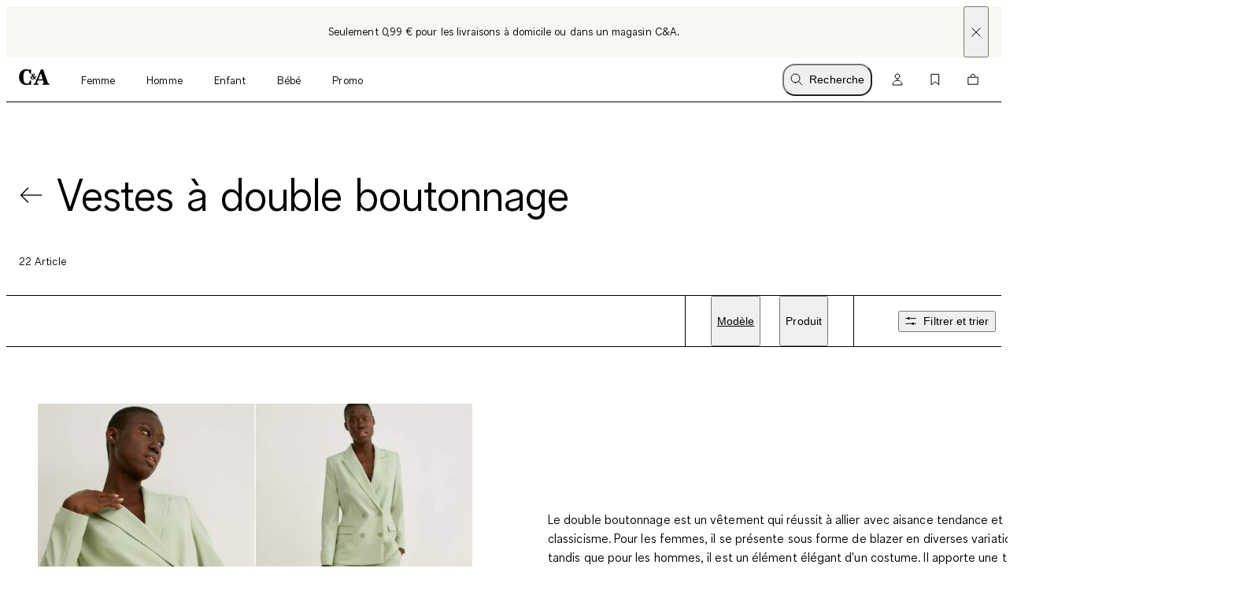

--- FILE ---
content_type: text/html; charset=utf-8
request_url: https://www.c-and-a.com/be/fr/shop/tendance-vestes-a-double-boutonnage
body_size: 113992
content:

    <!DOCTYPE html>
    <html lang="fr">
      <head>
        <meta charset="utf-8">
        <meta name="viewport" content="width=device-width, initial-scale=1">
        <link rel="preload" as="font" href="/static/assets/fonts/ca-sans-variable.woff2" type="font/woff2" crossOrigin="anonymous"/><link rel="preload" as="font" href="/static/assets/fonts/ca-sans-variable-italic.woff2" type="font/woff2" crossOrigin="anonymous"/>
        <link data-rh="true" rel="canonical" href="https://www.c-and-a.com/be/fr/shop/tendance-vestes-a-double-boutonnage"/><link data-rh="true" rel="alternate" hrefLang="de-de" href="https://www.c-and-a.com/de/de/shop/trend-zweireiher"/><link data-rh="true" rel="alternate" hrefLang="cs-cz" href="https://www.c-and-a.com/eu/cz/shop/trendove-kategorie-bundy-s-dvouradym-zapinanim"/><link data-rh="true" rel="alternate" hrefLang="nl-be" href="https://www.c-and-a.com/be/nl/shop/trend-jacks-met-dubbele-rij-knopen"/><link data-rh="true" rel="alternate" hrefLang="nl-nl" href="https://www.c-and-a.com/nl/nl/shop/trend-jacks-met-dubbele-rij-knopen"/><link data-rh="true" rel="alternate" hrefLang="x-default" href="https://www.c-and-a.com/eu/en/shop/trend-double-breasted-jackets"/><link data-rh="true" rel="alternate" hrefLang="fr-be" href="https://www.c-and-a.com/be/fr/shop/tendance-vestes-a-double-boutonnage"/><link data-rh="true" rel="alternate" hrefLang="fr-fr" href="https://www.c-and-a.com/fr/fr/shop/tendance-vestes-a-double-boutonnage"/><link data-rh="true" rel="alternate" hrefLang="fr-ch" href="https://www.c-and-a.com/ch/fr/shop/tendance-vestes-a-double-boutonnage"/><link data-rh="true" rel="alternate" hrefLang="de-at" href="https://www.c-and-a.com/at/de/shop/trend-zweireiher"/><link data-rh="true" rel="alternate" hrefLang="de-ch" href="https://www.c-and-a.com/ch/de/shop/trend-zweireiher"/><link data-rh="true" rel="alternate" hrefLang="it-it" href="https://www.c-and-a.com/it/it/shop/tendenze-giacca-doppiopetto"/><link data-rh="true" rel="alternate" hrefLang="it-ch" href="https://www.c-and-a.com/ch/it/shop/tendenze-giacca-doppiopetto"/><link data-rh="true" rel="alternate" hrefLang="pl-pl" href="https://www.c-and-a.com/pl/pl/shop/trend-kurtki-dwurzedowe"/><link data-rh="true" rel="alternate" hrefLang="ro-ro" href="https://www.c-and-a.com/eu/ro/shop/tendinta-jachete-la-doua-randuri-de-nasturi"/><link data-rh="true" rel="alternate" hrefLang="es-es" href="https://www.c-and-a.com/es/es/shop/tendencia-chaquetas-cruzadas"/><link data-rh="true" rel="alternate" hrefLang="ca-es" href="https://www.c-and-a.com/es/ca/shop/tendencia-jaquetes-creuades"/><link data-rh="true" rel="alternate" hrefLang="en-de" href="https://www.c-and-a.com/de/de/shop/trend-zweireiher"/>
        <link rel="preload" href="/static/main.ac99b57e05ead690abf3459612747d533d8e22ef.js" as="script">
        
  <script>
    try {
        const TRAFFIC_SLOTS = 10

        if (!localStorage.getItem('ab_traffic_slot') && !navigator.userAgent.includes("bot")) {
            localStorage.setItem('ab_traffic_slot', String(Math.floor(Math.random() * TRAFFIC_SLOTS) + 1));
        }
    } catch (_) {}
  </script>

        <link rel="icon" href="/static/assets/favicon.ico" sizes="any">
        <link rel="icon" href="/static/assets/favicon.svg" type="image/svg+xml">
        <meta data-rh="true" name="robots" content="index,follow, max-image-preview:large"/><meta data-rh="true" property="og:site_name" content="C&A Online Shop"/><meta data-rh="true" property="og:type" content="website"/><meta data-rh="true" property="og:locale" content="fr_BE"/><meta data-rh="true" property="og:title" content="Vestes à double boutonnage dans plusieurs couleurs et tailles | E-Shop C&A"/><meta data-rh="true" property="og:description" content="Découvrez notre nouvelle collection de Vestes à double boutonnage pour un look tendance ➽ Qualité optimale✔ Large choix✔  ➽ l'e-shop de C&A"/><meta data-rh="true" property="og:url" content="https://www.c-and-a.com/be/fr/shop/tendance-vestes-a-double-boutonnage"/><meta data-rh="true" property="og:image" content="https://www.c-and-a.com/img/product/q_auto:good,w_1200,h_1800,c_pad/v1758725477/productimages/2243636-1-01.jpg"/><meta data-rh="true" property="og:image:type" content="image/jpeg"/><meta data-rh="true" property="og:image:width" content="1200"/><meta data-rh="true" property="og:image:height" content="1800"/><meta data-rh="true" property="og:image:alt" content="Minijupe en bouclé"/><meta data-rh="true" name="canda-appdeeplink" content="canda://shop/pop?categoryId=8-418"/><meta data-rh="true" name="description" content="Découvrez notre nouvelle collection de Vestes à double boutonnage pour un look tendance ➽ Qualité optimale✔ Large choix✔  ➽ l'e-shop de C&A"/>
        <title data-rh="true">Vestes à double boutonnage dans plusieurs couleurs et tailles | E-Shop C&A</title>
        <script data-rh="true" type="application/ld+json">{"@context":"https://schema.org","@type":"BreadcrumbList","itemListElement":[{"@type":"ListItem","position":1,"name":"Tendance","item":"https://www.c-and-a.com/be/fr/shop/tendance"},{"@type":"ListItem","position":2,"name":"Vestes à double boutonnage","item":"https://www.c-and-a.com/be/fr/shop/tendance-vestes-a-double-boutonnage"}]}</script>
        <link rel="stylesheet" href="/static/main.8f28753b901ec35a0981.css">
        <style data-styled="true" data-styled-version="6.1.14">.eraGkl{font-weight:var(--font-weight);font-size:var(--font-size);letter-spacing:var(--letter-spacing);line-height:var(--line-height);--font-weight:var(--tca-typography-font-weight-regular);--font-size:var(--tca-typography-font-size-200);--letter-spacing:var(--tca-typography-letter-spacing-medium);--line-height:var(--tca-typography-line-height-medium);}/*!sc*/
.dAUKCu{font-weight:var(--font-weight);font-size:var(--font-size);letter-spacing:var(--letter-spacing);line-height:var(--line-height);--font-weight:var(--tca-typography-font-weight-semilight);--font-size:var(--tca-typography-font-size-175);--letter-spacing:var(--tca-typography-letter-spacing-medium);--line-height:var(--tca-typography-line-height-medium);}/*!sc*/
.laWBjF{font-weight:var(--font-weight);font-size:var(--font-size);letter-spacing:var(--letter-spacing);line-height:var(--line-height);--font-weight:var(--tca-typography-font-weight-semilight);--font-size:var(--tca-typography-font-size-150);--letter-spacing:var(--tca-typography-letter-spacing-large);--line-height:var(--tca-typography-line-height-medium);}/*!sc*/
.ehyntj{font-weight:var(--font-weight);font-size:var(--font-size);letter-spacing:var(--letter-spacing);line-height:var(--line-height);--font-weight:var(--tca-typography-font-weight-regular);--font-size:var(--tca-typography-font-size-150);--letter-spacing:var(--tca-typography-letter-spacing-large);--line-height:var(--tca-typography-line-height-medium);}/*!sc*/
.iEgCvo{font-weight:var(--font-weight);font-size:var(--font-size);letter-spacing:var(--letter-spacing);line-height:var(--line-height);--font-weight:var(--tca-typography-font-weight-regular);--font-size:var(--tca-typography-font-size-175);--letter-spacing:var(--tca-typography-letter-spacing-medium);--line-height:var(--tca-typography-line-height-medium);}/*!sc*/
.cllqWf{font-weight:var(--font-weight);font-size:var(--font-size);letter-spacing:var(--letter-spacing);line-height:var(--line-height);--font-weight:var(--tca-typography-font-weight-semilight);--font-size:var(--tca-typography-font-size-200);--letter-spacing:var(--tca-typography-letter-spacing-medium);--line-height:var(--tca-typography-line-height-medium);}/*!sc*/
data-styled.g1[id="sc-KXCwU"]{content:"eraGkl,dAUKCu,laWBjF,ehyntj,iEgCvo,cllqWf,"}/*!sc*/
.eFTKmz{--icon-side-margin:var(--tca-spacing-100);outline:none;--underline-size:1px;--text-underline-offset:6px;pointer-events:none;display:inline-flex;cursor:pointer;justify-content:center;align-items:center;color:inherit;text-decoration:none;}/*!sc*/
.dIJDKS{--icon-side-margin:var(--tca-spacing-100);outline:none;--underline-size:1px;--text-underline-offset:6px;pointer-events:auto;display:inline-flex;cursor:pointer;justify-content:center;align-items:center;color:inherit;text-decoration:none;}/*!sc*/
data-styled.g3[id="sc-eaUbBy"]{content:"eFTKmz,dIJDKS,"}/*!sc*/
.gnpJQU{position:relative;text-decoration:underline;text-decoration-color:transparent;text-decoration-thickness:var(--underline-size);text-underline-offset:var(--text-underline-offset);transition:text-underline-offset 200ms ease-in-out,text-decoration-color 100ms ease-in-out;text-decoration-color:currentcolor;}/*!sc*/
.sc-eaUbBy:active .gnpJQU{text-decoration-color:currentcolor;text-underline-offset:var(--text-underline-offset);}/*!sc*/
.sc-eaUbBy:focus-visible .gnpJQU{outline:1px solid currentcolor;outline-offset:3px;}/*!sc*/
.sc-eaUbBy:hover .gnpJQU{text-decoration-color:currentcolor;text-underline-offset:var(--text-underline-offset);}/*!sc*/
.sc-eaUbBy:active .gnpJQU{text-decoration-color:currentcolor;text-underline-offset:3px;}/*!sc*/
.AUQVm{position:relative;text-decoration:underline;text-decoration-color:transparent;text-decoration-thickness:var(--underline-size);text-underline-offset:var(--text-underline-offset);transition:text-underline-offset 200ms ease-in-out,text-decoration-color 100ms ease-in-out;}/*!sc*/
.sc-eaUbBy:active .AUQVm{text-decoration-color:currentcolor;text-underline-offset:var(--text-underline-offset);}/*!sc*/
.sc-eaUbBy:focus-visible .AUQVm{outline:1px solid currentcolor;outline-offset:3px;}/*!sc*/
.sc-eaUbBy:hover .AUQVm{text-decoration-color:currentcolor;text-underline-offset:var(--text-underline-offset);}/*!sc*/
.sc-eaUbBy:active .AUQVm{text-decoration-color:currentcolor;text-underline-offset:3px;}/*!sc*/
.jsiqUu{position:relative;text-decoration:underline;text-decoration-color:transparent;text-decoration-thickness:var(--underline-size);text-underline-offset:var(--text-underline-offset);transition:text-underline-offset 200ms ease-in-out,text-decoration-color 100ms ease-in-out;text-decoration-color:currentcolor;}/*!sc*/
.sc-eaUbBy:active .jsiqUu{text-decoration-color:currentcolor;text-underline-offset:3px;}/*!sc*/
.sc-eaUbBy:focus-visible .jsiqUu{outline:1px solid currentcolor;outline-offset:3px;}/*!sc*/
data-styled.g4[id="sc-gaZyOd"]{content:"gnpJQU,AUQVm,jsiqUu,"}/*!sc*/
.eUBJkN{display:inline-flex;justify-content:center;align-items:center;margin-right:var(--icon-side-margin);}/*!sc*/
data-styled.g5[id="sc-dDvxFM"]{content:"eUBJkN,"}/*!sc*/
.OeOjs{display:inline;vertical-align:baseline;}/*!sc*/
data-styled.g7[id="sc-gTrWKq"]{content:"OeOjs,"}/*!sc*/
.erDaMm{display:block;}/*!sc*/
data-styled.g9[id="sc-hWWBcw"]{content:"erDaMm,"}/*!sc*/
.hNPNbT{cursor:pointer;text-decoration:none;color:var(--text-link-color, currentColor);}/*!sc*/
data-styled.g10[id="sc-jHbxoU"]{content:"hNPNbT,"}/*!sc*/
.bYqFkp{cursor:pointer;text-decoration:none;color:var(--text-link-color, currentColor);}/*!sc*/
data-styled.g11[id="sc-cGXZpB"]{content:"bYqFkp,"}/*!sc*/
.jvAPoy{--icon-side-margin:var(--tca-spacing-100);outline:none;--underline-size:1px;--text-underline-offset:6px;pointer-events:auto;display:inline-flex;cursor:pointer;justify-content:center;align-items:center;color:inherit;text-decoration:none;}/*!sc*/
data-styled.g13[id="sc-cZztgT"]{content:"jvAPoy,"}/*!sc*/
.gbkNbK{position:relative;text-decoration:underline;text-decoration-color:transparent;text-decoration-thickness:var(--underline-size);text-underline-offset:var(--text-underline-offset);transition:text-underline-offset 200ms ease-in-out,text-decoration-color 100ms ease-in-out;}/*!sc*/
.sc-cZztgT:active .gbkNbK{text-decoration-color:currentcolor;text-underline-offset:var(--text-underline-offset);}/*!sc*/
.sc-cZztgT:focus-visible .gbkNbK{outline:1px solid currentcolor;outline-offset:3px;}/*!sc*/
.sc-cZztgT:hover .gbkNbK{text-decoration-color:currentcolor;text-underline-offset:var(--text-underline-offset);}/*!sc*/
.sc-cZztgT:active .gbkNbK{text-decoration-color:currentcolor;text-underline-offset:3px;}/*!sc*/
data-styled.g14[id="sc-jMLmsk"]{content:"gbkNbK,"}/*!sc*/
.kVBlOC{font-weight:var(--tca-typography-font-weight-semilight);font-size:var(--tca-headline-font-size, var(--tca-typography-font-size-500));letter-spacing:var(--tca-typography-letter-spacing-normal);line-height:var(--tca-typography-line-height-small);word-break:break-word;}/*!sc*/
@media (min-width: 1280px){.kVBlOC{font-size:var(--tca-headline-font-size, var(--tca-typography-font-size-700));}}/*!sc*/
.hCmgpx{font-weight:var(--tca-typography-font-weight-semilight);font-size:var(--tca-headline-font-size, var(--tca-typography-font-size-350));letter-spacing:var(--tca-typography-letter-spacing-medium);line-height:var(--tca-typography-line-height-small);word-break:break-word;}/*!sc*/
@media (min-width: 1280px){.hCmgpx{font-size:var(--tca-headline-font-size, var(--tca-typography-font-size-500));}}/*!sc*/
.kYrrED{font-weight:var(--tca-typography-font-weight-semilight);font-size:var(--tca-headline-font-size, var(--tca-typography-font-size-300));letter-spacing:var(--tca-typography-letter-spacing-medium);line-height:var(--tca-typography-line-height-small);word-break:break-word;}/*!sc*/
@media (min-width: 1280px){.kYrrED{font-size:var(--tca-headline-font-size, var(--tca-typography-font-size-350));}}/*!sc*/
data-styled.g23[id="sc-hzvwrc"]{content:"kVBlOC,hCmgpx,kYrrED,"}/*!sc*/
.ldjdBI{width:100%;word-wrap:break-word;overflow-wrap:break-word;margin-bottom:var(--tca-spacing-400);}/*!sc*/
data-styled.g24[id="sc-ekQdgj"]{content:"ldjdBI,"}/*!sc*/
.uxKpy{width:100%;display:flex;flex-direction:column;align-items:center;}/*!sc*/
.uxKpy>p:last-child:empty{display:none;}/*!sc*/
.hxUFhz{width:100%;display:flex;flex-direction:column;align-items:flex-start;}/*!sc*/
.hxUFhz>p:last-child:empty{display:none;}/*!sc*/
data-styled.g25[id="sc-fkSzgi"]{content:"uxKpy,hxUFhz,"}/*!sc*/
.gZuwPb{text-align:center;}/*!sc*/
.dFOISO{margin-bottom:var(--tca-spacing-400);}/*!sc*/
data-styled.g26[id="sc-gFcPut"]{content:"gZuwPb,dFOISO,"}/*!sc*/
.euOTdY{font-size:inherit;font-weight:var(--tca-typography-font-weight-regular);}/*!sc*/
data-styled.g32[id="sc-dODueM"]{content:"euOTdY,"}/*!sc*/
.hjFFDh{position:absolute;width:1px;height:1px;padding:0;margin:-1px;overflow:hidden;clip:rect(0, 0, 0, 0);white-space:nowrap;border-width:0;}/*!sc*/
data-styled.g37[id="sc-leIsEB"]{content:"hjFFDh,"}/*!sc*/
.itdJdJ{--cursor:pointer;--width:auto;--min-height:48px;--padding-x:var(--tca-spacing-300);--padding-y:var(--tca-spacing-150);cursor:var(--cursor);display:inline-flex;justify-content:center;align-items:center;width:var(--width);border:var(--tca-border-width-100) solid;outline:0;padding:calc(var(--padding-y) - var(--tca-border-width-100)) calc(var(--padding-x) - var(--tca-border-width-100));min-height:var(--min-height);text-decoration:none;background-color:var(--tca-color-black);color:var(--tca-color-white);border-color:var(--tca-color-black);}/*!sc*/
.itdJdJ:disabled{cursor:default;border-color:transparent;background-color:var(--tca-color-gray-50);color:var(--tca-color-black-alpha-30);}/*!sc*/
@media (hover: hover) and (pointer: fine){.itdJdJ:hover{background-color:var(--tca-color-black);}}/*!sc*/
.itdJdJ:focus-visible{background-color:var(--tca-color-black);outline:var(--tca-border-width-100) solid var(--tca-color-black);outline-offset:var(--tca-spacing-050);}/*!sc*/
.itdJdJ:active{background-color:var(--tca-color-gray-800);}/*!sc*/
.itdJdJ:disabled{background-color:var(--tca-color-gray-50);color:var(--tca-color-black-alpha-30);}/*!sc*/
data-styled.g69[id="sc-jtMgDu"]{content:"itdJdJ,"}/*!sc*/
.fAxbuC{width:var(--tca-spacing-300);height:var(--tca-spacing-300);}/*!sc*/
.fAxbuC:is(span){display:inline-block;}/*!sc*/
data-styled.g73[id="sc-cCaPlh"]{content:"fAxbuC,"}/*!sc*/
.caCcGX{--rich-text-module-text-align:left;--rich-text-module-color:--tca-color-black;--rich-text-module-background-color:transparent;--rich-text-module-element-spacing:var(--tca-spacing-200);--rich-text-module-link-font-weight:var(--tca-typography-font-weight-semilight);color:var(--rich-text-module-color);--rich-text-module-list-items-vertical-margin:0.5em;text-align:var(--rich-text-module-text-align);padding:var(--rich-text-module-padding, 0);color:var(--rich-text-module-color);background-color:var(--rich-text-module-background-color, transparent);}/*!sc*/
.caCcGX b{font-weight:500;}/*!sc*/
.caCcGX >*:not(:first-child){margin-top:var(--rich-text-module-element-spacing);}/*!sc*/
.caCcGX >p:last-child:empty{display:none;}/*!sc*/
.caCcGX .sc-jOBbTA~.sc-jOBbTA{margin-left:var(--tca-spacing-400);}/*!sc*/
.caCcGX img{display:inline-block;line-height:0;vertical-align:top;}/*!sc*/
.caCcGX .sc-cZztgT img{filter:invert(0);}/*!sc*/
.caCcGX ul,.caCcGX ol{padding-left:var(--tca-spacing-300);display:flex;flex-direction:column;align-items:flex-start;}/*!sc*/
.caCcGX ul li,.caCcGX ol li{list-style:initial;position:relative;}/*!sc*/
.caCcGX ol li{list-style-type:decimal;}/*!sc*/
.fDVYoI{--rich-text-module-text-align:left;--rich-text-module-color:black;--rich-text-module-background-color:transparent;--rich-text-module-element-spacing:var(--tca-spacing-200);--rich-text-module-link-font-weight:var(--tca-typography-font-weight-semilight);color:var(--rich-text-module-color);--rich-text-module-list-items-vertical-margin:0.5em;text-align:var(--rich-text-module-text-align);padding:var(--rich-text-module-padding, 0);color:var(--rich-text-module-color);background-color:var(--rich-text-module-background-color, transparent);}/*!sc*/
.fDVYoI b{font-weight:500;}/*!sc*/
.fDVYoI >*:not(:first-child){margin-top:var(--rich-text-module-element-spacing);}/*!sc*/
.fDVYoI >p:last-child:empty{display:none;}/*!sc*/
.fDVYoI .sc-jOBbTA~.sc-jOBbTA{margin-left:var(--tca-spacing-400);}/*!sc*/
.fDVYoI img{display:inline-block;line-height:0;vertical-align:top;}/*!sc*/
.fDVYoI .sc-cZztgT img{filter:invert(0);}/*!sc*/
.fDVYoI ul,.fDVYoI ol{padding-left:var(--tca-spacing-300);display:flex;flex-direction:column;align-items:flex-start;}/*!sc*/
.fDVYoI ul li,.fDVYoI ol li{list-style:initial;position:relative;}/*!sc*/
.fDVYoI ol li{list-style-type:decimal;}/*!sc*/
data-styled.g120[id="sc-laYA-dO"]{content:"caCcGX,fDVYoI,"}/*!sc*/
.uPNbh{display:flex;align-items:center;}/*!sc*/
data-styled.g124[id="sc-kUBTxK"]{content:"uPNbh,"}/*!sc*/
.jmEySk{--font-weight:var(--tca-typography-font-weight-semilight);}/*!sc*/
data-styled.g125[id="sc-bJnufD"]{content:"jmEySk,"}/*!sc*/
.jhfBd{overflow:hidden;white-space:nowrap;text-overflow:ellipsis;}/*!sc*/
.jhfBd >:first-child{--font-weight:var(--tca-typography-font-weight-regular);}/*!sc*/
data-styled.g127[id="sc-fAsOrV"]{content:"jhfBd,"}/*!sc*/
.gHsJOi{margin-top:var(--tca-spacing-100);white-space:break-spaces;}/*!sc*/
data-styled.g128[id="sc-bFVjpq"]{content:"gHsJOi,"}/*!sc*/
.llKjFJ{color:var(--tca-color-gray-600);}/*!sc*/
data-styled.g129[id="sc-dKctwf"]{content:"llKjFJ,"}/*!sc*/
.lbnDsg{color:var(--tca-color-sale-700);}/*!sc*/
data-styled.g131[id="sc-imKdau"]{content:"lbnDsg,"}/*!sc*/
.jgsrPq{--size:16px;overflow:hidden;display:block;width:calc(var(--size) - var(--padding));height:calc(var(--size) - var(--padding));border-radius:0px;image-rendering:-webkit-optimize-contrast;transition:0.025s;}/*!sc*/
data-styled.g132[id="sc-kNdunJ"]{content:"jgsrPq,"}/*!sc*/
.lbCPFb{--size:16px;--border-color:transparent;--border-width:0;--background-color:var(--tca-color-white);--background-color-hover:var(--tca-color-white);--padding:0px;pointer-events:none;cursor:default;display:inline-flex;justify-content:center;align-items:center;background-color:var(--background-color);width:var(--size);height:var(--size);border-radius:0px;box-shadow:inset 0 0 0 var(--border-width) var(--border-color);margin-right:var(--tca-spacing-050);--border-width:1px;--border-color:var(--tca-color-black);--padding:4px;}/*!sc*/
@media (hover: hover) and (pointer: fine){.lbCPFb:hover{--background-color:var(--background-color-hover);--padding:4px;--border-width:1px;--border-color:var(--tca-color-black);}}/*!sc*/
.ivYWN{--size:16px;--border-color:transparent;--border-width:0;--background-color:var(--tca-color-white);--background-color-hover:var(--tca-color-white);--padding:0px;pointer-events:auto;cursor:pointer;display:inline-flex;justify-content:center;align-items:center;background-color:var(--background-color);width:var(--size);height:var(--size);border-radius:0px;box-shadow:inset 0 0 0 var(--border-width) var(--border-color);margin-right:var(--tca-spacing-050);}/*!sc*/
@media (hover: hover) and (pointer: fine){.ivYWN:hover{--background-color:var(--background-color-hover);--padding:4px;--border-width:1px;--border-color:var(--tca-color-black);}}/*!sc*/
data-styled.g133[id="sc-dJwLKM"]{content:"lbCPFb,ivYWN,"}/*!sc*/
.eFyEmX{height:18px;display:flex;align-items:center;margin-top:var(--tca-spacing-100);}/*!sc*/
data-styled.g134[id="sc-dUyvyr"]{content:"eFyEmX,"}/*!sc*/
.XUicH{pointer-events:none;--border-width:1px;}/*!sc*/
@media (min-width: 768px){.XUicH{pointer-events:auto;cursor:pointer;}}/*!sc*/
data-styled.g135[id="sc-ignwuq"]{content:"XUicH,"}/*!sc*/
.jbNdpy{position:relative;}/*!sc*/
data-styled.g137[id="sc-dDafeI"]{content:"jbNdpy,"}/*!sc*/
.btyNIz{position:relative;margin:var(--tca-spacing-100);}/*!sc*/
data-styled.g138[id="sc-fVnuOT"]{content:"btyNIz,"}/*!sc*/
.bOKryF{display:grid;margin-right:var(--tca-spacing-300);}/*!sc*/
data-styled.g139[id="sc-khcvKS"]{content:"bOKryF,"}/*!sc*/
.gssdZr{margin-bottom:var(--tca-spacing-050);}/*!sc*/
data-styled.g142[id="sc-eoeYPS"]{content:"gssdZr,"}/*!sc*/
.eIqNLa{white-space:nowrap;overflow:hidden;text-overflow:ellipsis;}/*!sc*/
data-styled.g143[id="sc-gfa-DSH"]{content:"eIqNLa,"}/*!sc*/
.knYIjD{display:flex;align-items:center;}/*!sc*/
data-styled.g144[id="sc-kwqKDc"]{content:"knYIjD,"}/*!sc*/
.CSwsD{margin-top:0;}/*!sc*/
data-styled.g145[id="sc-XQGgV"]{content:"CSwsD,"}/*!sc*/
.jGNkgD{--font-weight:var(--tca-typography-font-weight-semilight);font-style:italic;}/*!sc*/
.bHOzkw{--font-weight:var(--tca-typography-font-weight-semilight);font-style:italic;color:var(--tca-color-sale-700);}/*!sc*/
data-styled.g146[id="sc-dWoOdi"]{content:"jGNkgD,bHOzkw,"}/*!sc*/
.bewQEA{background:var(--tca-color-white);position:absolute;top:0;margin:var(--tca-spacing-100);right:0;}/*!sc*/
.bewQEA:focus-visible{outline:var(--tca-border-width-100) solid var(--tca-color-black);outline-offset:var(--tca-spacing-050);}/*!sc*/
@media (min-width: 1280px){.bewQEA:hover path{fill:var(--tca-color-black);}}/*!sc*/
data-styled.g150[id="sc-dOdxqt"]{content:"bewQEA,"}/*!sc*/
.kRsUQL{z-index:0;position:absolute;top:0;right:0;bottom:0;left:0;width:100%;image-rendering:-webkit-optimize-contrast;}/*!sc*/
.dKTLgQ{z-index:0;position:absolute;top:0;right:0;bottom:0;left:0;width:100%;image-rendering:-webkit-optimize-contrast;display:none;animation-duration:0s;}/*!sc*/
@media (hover: hover) and (pointer: fine){.sc-euTzJu:hover .dKTLgQ{display:block;}}/*!sc*/
data-styled.g151[id="sc-hZSyms"]{content:"kRsUQL,dKTLgQ,"}/*!sc*/
.cgRUHO{background-color:var(--tca-color-white);position:relative;display:grid;grid-template-rows:auto 1fr auto auto;}/*!sc*/
data-styled.g152[id="sc-jeyNv"]{content:"cgRUHO,"}/*!sc*/
.fujoVV{position:relative;aspect-ratio:2/3;background:var(--tca-color-gray-50);cursor:pointer;}/*!sc*/
data-styled.g153[id="sc-euTzJu"]{content:"fujoVV,"}/*!sc*/
@media (min-width: 768px){.bWjZSz{position:relative;z-index:2;}}/*!sc*/
data-styled.g157[id="sc-eddoWK"]{content:"bWjZSz,"}/*!sc*/
.euhNIL{--columns:2;display:grid;gap:var(--tca-spacing-200) var(--tca-spacing-050);grid-template-columns:repeat(var(--columns), 1fr);}/*!sc*/
@media (min-width: 768px){.euhNIL{--columns:4;}}/*!sc*/
.euhNIL >*{overflow:hidden;}/*!sc*/
data-styled.g158[id="sc-fIvQaR"]{content:"euhNIL,"}/*!sc*/
.eMHFUh{margin-left:var(--grid-side-margin);margin-right:var(--grid-side-margin);--grid-side-margin:var(--tca-spacing-200);margin-left:var(--grid-side-margin);}/*!sc*/
@media (min-width: 1920px){.eMHFUh{width:calc(var(--tca-max-width-xl) - (2 * var(--tca-spacing-500)));--grid-side-margin:auto;}}/*!sc*/
data-styled.g160[id="sc-lgIphe"]{content:"eMHFUh,"}/*!sc*/
.dtVAXT{margin-left:var(--grid-side-margin);margin-right:var(--grid-side-margin);--grid-side-margin:var(--tca-spacing-200);--margin-bottom:var(--tca-spacing-600);display:grid;grid-template-columns:repeat(var(--grid-columns), 1fr);grid-template-rows:1fr;column-gap:var(--tca-spacing-050);margin-bottom:var(--margin-bottom);--grid-columns:4;}/*!sc*/
@media (min-width: 1920px){.dtVAXT{width:calc(var(--tca-max-width-xl) - (2 * var(--tca-spacing-500)));--grid-side-margin:auto;}}/*!sc*/
@media (min-width: 1280px){.dtVAXT{--grid-columns:12;--margin-bottom:var(--tca-spacing-800);}}/*!sc*/
.jIawcb{margin-left:var(--grid-side-margin);margin-right:var(--grid-side-margin);--grid-side-margin:var(--tca-spacing-200);--margin-bottom:var(--tca-spacing-600);display:grid;grid-template-columns:repeat(var(--grid-columns), 1fr);grid-template-rows:1fr;column-gap:var(--tca-spacing-050);margin-bottom:0;--grid-columns:4;}/*!sc*/
@media (min-width: 1920px){.jIawcb{width:calc(var(--tca-max-width-xl) - (2 * var(--tca-spacing-500)));--grid-side-margin:auto;}}/*!sc*/
@media (min-width: 1280px){.jIawcb{--grid-columns:12;--margin-bottom:var(--tca-spacing-800);}}/*!sc*/
data-styled.g161[id="sc-bVtPOX"]{content:"dtVAXT,jIawcb,"}/*!sc*/
.ghkOCn{display:grid;grid-template-columns:repeat(var(--teaser-grid-columns), 1fr);grid-template-rows:1fr;column-gap:var(--teaser-grid-column-gap);max-width:var(--tca-max-width-xl);padding:0 var(--teaser-grid-side-margin);margin:0 auto 0;--teaser-grid-columns:4;--teaser-grid-side-margin:var(--tca-spacing-200);--teaser-grid-column-gap:var(--tca-spacing-050);}/*!sc*/
@media (min-width: 768px){.ghkOCn{--teaser-grid-side-margin:var(--tca-spacing-300);}}/*!sc*/
@media (min-width: 1280px){.ghkOCn{--teaser-grid-columns:12;--teaser-grid-side-margin:var(--tca-spacing-300);}}/*!sc*/
@media (min-width: 1600px){.ghkOCn{--teaser-grid-side-margin:var(--tca-spacing-500);}}/*!sc*/
data-styled.g180[id="sc-PgYfk"]{content:"ghkOCn,"}/*!sc*/
.jDssYP{--x-position:0;pointer-events:none;z-index:1;position:absolute;inset:0;right:auto;display:flex;transform:translateX(var(--x-position));transition:transform 100ms linear;--x-position:-100%;}/*!sc*/
@media (min-width: 768px){.jDssYP{transition-delay:200ms;}}/*!sc*/
.glghsV{--x-position:0;pointer-events:none;z-index:1;position:absolute;inset:0;left:auto;display:flex;transform:translateX(var(--x-position));transition:transform 100ms linear;--x-position:100%;}/*!sc*/
@media (min-width: 768px){.glghsV{transition-delay:200ms;}}/*!sc*/
data-styled.g185[id="sc-czFWBV"]{content:"jDssYP,glghsV,"}/*!sc*/
.dlzdlZ{--width:48px;pointer-events:none;width:var(--width);background:linear-gradient(
		to left,
		rgba(255, 255, 255, 0) 0%,
		var(--tca-color-white) 100%
	);}/*!sc*/
@media (min-width: 768px){.dlzdlZ{--width:24px;}}/*!sc*/
.eGhyAC{--width:48px;pointer-events:none;width:var(--width);background:linear-gradient(
		to right,
		rgba(255, 255, 255, 0) 0%,
		var(--tca-color-white) 100%
	);}/*!sc*/
@media (min-width: 768px){.eGhyAC{--width:24px;}}/*!sc*/
data-styled.g186[id="sc-fyeeyi"]{content:"dlzdlZ,eGhyAC,"}/*!sc*/
.bYdxYN{cursor:pointer;display:none;justify-content:center;align-items:center;width:48px;pointer-events:auto;background:var(--tca-color-white);}/*!sc*/
@media (min-width: 768px){.bYdxYN{display:flex;}}/*!sc*/
data-styled.g187[id="sc-hoZJAX"]{content:"bYdxYN,"}/*!sc*/
.kYTVOI{display:flex;justify-content:center;align-items:center;opacity:0;transition:opacity 150ms ease-in;transition-delay:0ms;}/*!sc*/
data-styled.g188[id="sc-lgJXFk"]{content:"kYTVOI,"}/*!sc*/
.jZWoUO{position:relative;width:100%;overflow:hidden;}/*!sc*/
data-styled.g189[id="sc-bIjTjd"]{content:"jZWoUO,"}/*!sc*/
.kXZYQz{z-index:0;position:relative;display:flex;justify-content:center;overflow-y:hidden;overflow-x:hidden;overscroll-behavior-x:none;-ms-overflow-style:none;scrollbar-width:none;}/*!sc*/
.kXZYQz::-webkit-scrollbar{display:none;}/*!sc*/
data-styled.g190[id="sc-fezjEN"]{content:"kXZYQz,"}/*!sc*/
.dsUlAz{display:inline-flex;white-space:nowrap;}/*!sc*/
data-styled.g191[id="sc-jqokAM"]{content:"dsUlAz,"}/*!sc*/
.dRCeUp{width:100%;}/*!sc*/
data-styled.g192[id="sc-bzAlbP"]{content:"dRCeUp,"}/*!sc*/
.hBNZAR{--vertical-padding:var(--tca-spacing-300);list-style:none;padding-top:var(--vertical-padding);padding-bottom:var(--vertical-padding);}/*!sc*/
data-styled.g193[id="sc-fLplXO"]{content:"hBNZAR,"}/*!sc*/
.kclovW{--container-side-margin:var(--tca-spacing-200);display:inline;}/*!sc*/
.kclovW +:before{--side-padding:var(--tca-spacing-200);content:'/';padding-left:var(--side-padding);padding-right:var(--side-padding);font-size:var(--tca-typography-font-size-175);color:var(--tca-color-black);}/*!sc*/
.kclovW:first-of-type{margin-left:var(--container-side-margin);}/*!sc*/
.kclovW:last-of-type{margin-right:var(--container-side-margin);}/*!sc*/
@media (min-width: 768px){.kclovW{--container-side-margin:var(--tca-spacing-300);}}/*!sc*/
@media (min-width: 1600px){.kclovW{--container-side-margin:var(--tca-spacing-600);}}/*!sc*/
data-styled.g194[id="sc-eYcCYJ"]{content:"kclovW,"}/*!sc*/
.kEQMvk{--d:4;--n:3;position:relative;padding-top:calc(var(--n) / var(--d) * 100%);}/*!sc*/
.kEQMvk>*{overflow:hidden;position:absolute;top:0;right:0;bottom:0;left:0;display:flex;justify-content:center;align-items:center;}/*!sc*/
.kEQMvk>img,.kEQMvk>video,.kEQMvk>iframe,.kEQMvk>picture img,.kEQMvk>a picture,.kEQMvk>a picture img{width:100%;height:100%;}/*!sc*/
.kEQMvk>img,.kEQMvk>video,.kEQMvk>picture img,.kEQMvk>a picture img{object-fit:cover;object-position:top;}/*!sc*/
data-styled.g198[id="sc-egGzFR"]{content:"kEQMvk,"}/*!sc*/
.gUbwIa{background-color:#ffffff;}/*!sc*/
data-styled.g439[id="sc-fwTtIX"]{content:"gUbwIa,"}/*!sc*/
.cwxzfr{grid-auto-flow:column;margin:0 auto;padding:0;--teaser-grid-columns:1;--teaser-grid-column-gap:0;}/*!sc*/
@media (min-width: 1280px){.cwxzfr{--teaser-grid-columns:2;}}/*!sc*/
data-styled.g440[id="sc-ktnbpl"]{content:"cwxzfr,"}/*!sc*/
.dBxhuQ{--grid-column-media:1/2;padding:var(--tca-spacing-200);grid-column:1/5;}/*!sc*/
@media (min-width: 768px){.dBxhuQ{padding:var(--tca-spacing-300) 0 var(--tca-spacing-200);grid-row:auto;}}/*!sc*/
@media (min-width: 1280px){.dBxhuQ{padding:var(--tca-spacing-500);grid-column:var(--grid-column-media);}}/*!sc*/
data-styled.g441[id="sc-hpaEbs"]{content:"dBxhuQ,"}/*!sc*/
.fqGAUV{--grid-column-text:2/3;display:flex;flex-direction:column;align-items:flex-start;justify-content:center;width:100%;padding:var(--tca-spacing-400) var(--tca-spacing-200);grid-column:1/5;gap:var(--tca-spacing-200);}/*!sc*/
.fqGAUV span{font-size:inherit;}/*!sc*/
@media (min-width: 1280px){.fqGAUV{grid-column:var(--grid-column-text);padding:var(--tca-spacing-700);}}/*!sc*/
.fqGAUV>*{color:var(
			--tca-color-black
		);}/*!sc*/
data-styled.g442[id="sc-dTlePr"]{content:"fqGAUV,"}/*!sc*/
.igsVuF{margin-top:var(--tca-spacing-300);}/*!sc*/
@media (min-width: 1280px){.igsVuF{margin-top:var(--tca-spacing-400);}}/*!sc*/
.bQYRVy{margin-top:var(--tca-spacing-400);}/*!sc*/
@media (min-width: 1280px){.bQYRVy{margin-top:var(--tca-spacing-800);}}/*!sc*/
data-styled.g454[id="sc-fwZtvo"]{content:"igsVuF,bQYRVy,"}/*!sc*/
.qtlBk{display:flex;justify-content:start;}/*!sc*/
data-styled.g464[id="sc-fcJWqH"]{content:"qtlBk,"}/*!sc*/
.dusjfz{padding:var(--tca-spacing-600) 0;display:flex;flex-direction:column;gap:var(--tca-spacing-400);}/*!sc*/
@media (min-width: 1280px){.dusjfz{padding-top:var(--tca-spacing-400);justify-content:center;display:grid;max-width:518px;grid-template-columns:repeat(3, 1fr);gap:var(--tca-spacing-200);}}/*!sc*/
@media (min-width: 1600px){.dusjfz{max-width:651px;}}/*!sc*/
data-styled.g465[id="sc-bLlTYO"]{content:"dusjfz,"}/*!sc*/
.meqnW >svg{display:block;}/*!sc*/
@media (min-width: 1280px){.meqnW{display:none;}}/*!sc*/
data-styled.g466[id="sc-iTPqCZ"]{content:"meqnW,"}/*!sc*/
.hWtIGe{display:flex;justify-content:space-between;align-items:baseline;font-size:var(--tca-typography-font-size-300);cursor:pointer;}/*!sc*/
@media (min-width: 1280px){.hWtIGe{margin-top:0;justify-content:start;font-size:var(--tca-typography-font-size-150);}}/*!sc*/
data-styled.g467[id="sc-fCrolg"]{content:"hWtIGe,"}/*!sc*/
.ddTtTX{display:flex;flex-direction:column;gap:var(--tca-spacing-100);overflow:hidden;max-height:0;}/*!sc*/
@media (min-width: 1280px){.ddTtTX{max-height:unset;margin-top:var(--tca-spacing-200);}}/*!sc*/
data-styled.g468[id="sc-bDWJwf"]{content:"ddTtTX,"}/*!sc*/
.lesarV{justify-content:flex-start;}/*!sc*/
data-styled.g469[id="sc-jBUqDi"]{content:"lesarV,"}/*!sc*/
.cabNpG{display:flex;flex-wrap:wrap;gap:var(--tca-spacing-200);}/*!sc*/
data-styled.g471[id="sc-jmKJjb"]{content:"cabNpG,"}/*!sc*/
.eJVQwy{display:flex;flex-direction:column;justify-content:flex-start;gap:var(--tca-spacing-200);}/*!sc*/
data-styled.g473[id="sc-bOutWx"]{content:"eJVQwy,"}/*!sc*/
.hInwGD{display:flex;flex-wrap:wrap;gap:var(--tca-spacing-100);}/*!sc*/
data-styled.g474[id="sc-gcMsqG"]{content:"hInwGD,"}/*!sc*/
.kLcvsE{max-width:calc(var(--tca-spacing-600) + var(--tca-spacing-100));max-height:var(--tca-spacing-400);display:block;image-rendering:-webkit-optimize-contrast;}/*!sc*/
data-styled.g476[id="sc-jTRMCY"]{content:"kLcvsE,"}/*!sc*/
.fWnZPK{display:flex;flex-wrap:wrap;gap:var(--tca-spacing-200);}/*!sc*/
data-styled.g477[id="sc-hhzZBx"]{content:"fWnZPK,"}/*!sc*/
.cKEoAr{filter:invert(1);}/*!sc*/
data-styled.g478[id="sc-cDZfwe"]{content:"cKEoAr,"}/*!sc*/
.eDJOBP{display:grid;grid-auto-columns:16px;grid-auto-rows:16px;grid-auto-flow:column;gap:var(--tca-spacing-300);}/*!sc*/
data-styled.g479[id="sc-lhdbTz"]{content:"eDJOBP,"}/*!sc*/
.ggZfGV{position:relative;background-color:var(--tca-color-black);color:var(--tca-color-white);padding-top:196px;}/*!sc*/
@media (min-width: 768px){.ggZfGV{padding-top:358px;}}/*!sc*/
@media (min-width: 1280px){.ggZfGV{padding-top:0;}}/*!sc*/
data-styled.g480[id="sc-gfiUwt"]{content:"ggZfGV,"}/*!sc*/
.bdtAnA{display:flex;flex-direction:column;width:100%;}/*!sc*/
@media (min-width: 1280px){.bdtAnA{padding-right:337px;min-height:358px;}}/*!sc*/
data-styled.g481[id="sc-daWxiA"]{content:"bdtAnA,"}/*!sc*/
.jByAPb{display:flex;flex-direction:column;}/*!sc*/
@media (min-width: 1280px){.jByAPb{flex-direction:row-reverse;justify-content:space-between;align-items:end;}}/*!sc*/
.jByAPb>*{display:flex;padding:var(--tca-spacing-400) 0;border-top:var(--tca-border-width-100) solid var(--tca-color-gray-800);}/*!sc*/
@media (min-width: 1280px){.jByAPb>*{border:unset;padding:var(--tca-spacing-300) 0;}}/*!sc*/
data-styled.g482[id="sc-kUCHvv"]{content:"jByAPb,"}/*!sc*/
.grSIuG{padding:var(--tca-spacing-400) 0;border-top:var(--tca-border-width-100) solid var(--tca-color-gray-800);display:grid;grid-template-columns:1fr;row-gap:var(--tca-spacing-300);}/*!sc*/
@media (min-width: 1280px){.grSIuG{grid-template-columns:1fr auto;column-gap:var(--tca-spacing-200);}}/*!sc*/
data-styled.g483[id="sc-hQqkhC"]{content:"grSIuG,"}/*!sc*/
.YhIUX{position:absolute;top:0;right:0;width:184px;height:196px;}/*!sc*/
.YhIUX>svg{width:100%;height:auto;}/*!sc*/
@media (min-width: 768px){.YhIUX{width:337px;height:358px;}}/*!sc*/
data-styled.g485[id="sc-iyZJJI"]{content:"YhIUX,"}/*!sc*/
.cLwagY{background-color:#F8F7F2;color:var(--tca-color-black);display:flex;position:relative;}/*!sc*/
data-styled.g486[id="sc-fdkkxH"]{content:"cLwagY,"}/*!sc*/
.iAOAkY{width:100%;margin:var(--tca-spacing-100) var(--tca-spacing-600);font-size:var(--tca-typography-font-size-175);}/*!sc*/
data-styled.g487[id="sc-bYXNjO"]{content:"iAOAkY,"}/*!sc*/
.LCmoK{position:absolute;display:flex;align-items:center;top:0;bottom:0;right:var(--tca-spacing-200);cursor:pointer;}/*!sc*/
data-styled.g488[id="sc-fhqkxx"]{content:"LCmoK,"}/*!sc*/
.cjRDGZ{display:block;}/*!sc*/
data-styled.g489[id="sc-cddNjE"]{content:"cjRDGZ,"}/*!sc*/
.eMcaaS{position:absolute;top:var(--tca-spacing-100);left:var(--tca-spacing-200);z-index:22;background-color:var(--tca-color-black);color:var(--tca-color-white);border-color:var(--tca-color-black);padding:calc(var(--tca-spacing-150) - var(--tca-border-width-100)) calc(var(--tca-spacing-300) - var(--tca-border-width-100));transform:translateY(-200%);}/*!sc*/
.eMcaaS:focus-visible{transform:translateY(0%);background-color:var(--tca-color-black);outline:var(--tca-border-width-100) solid var(--tca-color-black);outline-offset:var(--tca-spacing-050);}/*!sc*/
data-styled.g495[id="sc-jQWPVZ"]{content:"eMcaaS,"}/*!sc*/
.bMPboE{display:flex;flex-direction:column;}/*!sc*/
@media (min-width: 1280px){.bMPboE{flex-direction:row;}}/*!sc*/
data-styled.g507[id="sc-dawnav"]{content:"bMPboE,"}/*!sc*/
.itjubl{margin-bottom:var(--tca-spacing-300);}/*!sc*/
@media (min-width: 1280px){.itjubl{margin-bottom:var(--tca-spacing-200);}}/*!sc*/
.itjubl:last-of-type{margin-bottom:0;}/*!sc*/
@media (min-width: 1280px){.itjubl{margin-bottom:0;margin-left:var(--tca-spacing-500);}}/*!sc*/
data-styled.g508[id="sc-efRKGQ"]{content:"itjubl,"}/*!sc*/
.jozUQW{--searchbar-max-width:662px;display:flex;position:relative;align-items:center;max-width:var(--searchbar-max-width);}/*!sc*/
@media (min-width: 768px){.jozUQW{margin-left:var(--tca-spacing-800);margin-top:var(--tca-spacing-300);}}/*!sc*/
data-styled.g529[id="sc-gCAoEX"]{content:"jozUQW,"}/*!sc*/
.jprONP{position:absolute;left:var(--tca-spacing-200);height:100%;display:flex;align-items:center;}/*!sc*/
data-styled.g530[id="sc-gTsXnn"]{content:"jprONP,"}/*!sc*/
.fOQzqv{height:100%;display:flex;align-items:center;}/*!sc*/
data-styled.g531[id="sc-lfhYjm"]{content:"fOQzqv,"}/*!sc*/
.egPaFU{display:flex;align-items:center;height:100%;position:absolute;right:var(--tca-spacing-200);}/*!sc*/
data-styled.g532[id="sc-cqfFXF"]{content:"egPaFU,"}/*!sc*/
.icDOBI{border:1px solid var(--tca-color-black);padding:var(--tca-spacing-200) 0 var(--tca-spacing-200) var(--tca-spacing-600);font-size:var(--tca-typography-font-size-200);outline:none;font-family:var(--tca-typography-font-family-sans);width:100%;background-color:var(--tca-color-gray-50);}/*!sc*/
.icDOBI::-webkit-search-decoration,.icDOBI::-webkit-search-results-button,.icDOBI::-webkit-search-results-decoration,.icDOBI::-webkit-search-cancel-button{-webkit-appearance:none;}/*!sc*/
.icDOBI:invalid~.sc-cqfFXF .sc-lfhYjm{display:none;}/*!sc*/
data-styled.g533[id="sc-gBUGTE"]{content:"icDOBI,"}/*!sc*/
.gkAFFD{--transform:none;--transition-delay:0ms;--transition-duration:100ms;width:100%;transform:var(--transform);transition-property:transform,height;transition-duration:var(--transition-duration);transition-delay:var(--transition-delay);transition-timing-function:ease;background-color:var(--tca-color-white);z-index:var(--tca-z-index-header);}/*!sc*/
data-styled.g564[id="sc-crUqeq"]{content:"gkAFFD,"}/*!sc*/
.bCvcmB{display:flex;height:var(--cxp-elements-navbar-height);align-items:center;align-content:flex-start;background-color:var(--tca-color-white);}/*!sc*/
data-styled.g565[id="sc-ewbAlf"]{content:"bCvcmB,"}/*!sc*/
.jeyGEB{flex-grow:1;}/*!sc*/
data-styled.g566[id="sc-giZKqI"]{content:"jeyGEB,"}/*!sc*/
.kYIPnQ{display:flex;align-items:center;justify-content:center;min-width:calc(var(--tca-spacing-400));height:calc(var(--tca-spacing-600) - var(--tca-spacing-100));border-radius:var(--tca-border-radius-400);background-color:var(--tca-color-white);margin-right:var(--tca-spacing-150);color:var(---tca-color-black);}/*!sc*/
@media (hover: hover) and (pointer: fine){.kYIPnQ:hover{background-color:var(--tca-color-white);}}/*!sc*/
data-styled.g567[id="sc-ingUxx"]{content:"kYIPnQ,"}/*!sc*/
.jeXoaL{display:flex;align-items:center;justify-content:center;min-width:calc(var(--tca-spacing-400));height:calc(var(--tca-spacing-600) - var(--tca-spacing-100));border-radius:var(--tca-border-radius-400);background-color:var(--tca-color-white);margin-right:var(--tca-spacing-150);color:var(---tca-color-black);}/*!sc*/
@media (hover: hover) and (pointer: fine){.jeXoaL:hover{background-color:var(--tca-color-white);}}/*!sc*/
data-styled.g568[id="sc-kiCMIK"]{content:"jeXoaL,"}/*!sc*/
.bFIQOE{display:block;margin-left:-8px;margin-right:var(--tca-spacing-050);}/*!sc*/
@media (min-width: 768px){.bFIQOE{margin-right:var(--tca-spacing-100);}}/*!sc*/
@media (min-width: 1280px){.bFIQOE{display:none;}}/*!sc*/
data-styled.g569[id="sc-XonqD"]{content:"bFIQOE,"}/*!sc*/
.fypAfJ{display:none;}/*!sc*/
@media (min-width: 1280px){.fypAfJ{display:flex;}}/*!sc*/
data-styled.g570[id="sc-bogVYT"]{content:"fypAfJ,"}/*!sc*/
.jkisPX{--margin-right:var(--tca-spacing-150);display:flex;margin-right:var(--margin-right);padding:var(--tca-spacing-100);border-radius:var(--tca-border-radius-400);align-items:center;}/*!sc*/
@media (min-width: 1280px){.jkisPX{--margin-right:var(--tca-spacing-200);}}/*!sc*/
data-styled.g571[id="sc-fzVWUS"]{content:"jkisPX,"}/*!sc*/
.kuXZPP{display:none;margin-left:var(--tca-spacing-100);}/*!sc*/
@media (min-width: 1280px){.kuXZPP{display:block;}}/*!sc*/
data-styled.g572[id="sc-iapoih"]{content:"kuXZPP,"}/*!sc*/
.cfgEvg{display:grid;gap:var(--tca-spacing-050);grid-auto-flow:column;margin-right:-8px;}/*!sc*/
data-styled.g573[id="sc-WIFFk"]{content:"cfgEvg,"}/*!sc*/
.bHGosU{display:flex;align-items:center;position:relative;width:var(--tca-spacing-200);}/*!sc*/
.bHGosU svg{flex-shrink:0;}/*!sc*/
.bHGosU .sc-kTbCzS,.bHGosU .sc-gHmBDT{position:absolute;left:calc(var(--tca-spacing-100) + var(--tca-spacing-050));bottom:calc(-1 * var(--tca-spacing-050));}/*!sc*/
data-styled.g576[id="sc-cdZkol"]{content:"bHGosU,"}/*!sc*/
.fvsiwX{flex-grow:1;margin-right:var(--tca-spacing-300);display:none;}/*!sc*/
data-styled.g578[id="sc-dizoJr"]{content:"fvsiwX,"}/*!sc*/
.eIYqnA{display:flex;flex-direction:row;}/*!sc*/
data-styled.g579[id="sc-huopFq"]{content:"eIYqnA,"}/*!sc*/
.hlThXn{width:100%;}/*!sc*/
data-styled.g580[id="sc-dHEToc"]{content:"hlThXn,"}/*!sc*/
.ejIrnK{box-shadow:0 1px 0 0 var(--tca-color-black);}/*!sc*/
data-styled.g581[id="sc-fyAyqR"]{content:"ejIrnK,"}/*!sc*/
.hnZsDh{background-color:var(--tca-color-membership-500);width:100%;}/*!sc*/
data-styled.g618[id="sc-kTuGTK"]{content:"hnZsDh,"}/*!sc*/
.gyMRdV{background-color:var(--tca-color-black);width:100%;}/*!sc*/
data-styled.g619[id="sc-ihcTSj"]{content:"gyMRdV,"}/*!sc*/
.dybUwa{padding:var(--tca-spacing-300) 0;}/*!sc*/
@media (min-width: 1280px){.dybUwa{padding:var(--tca-spacing-400) 0;}}/*!sc*/
data-styled.g620[id="sc-ktmExx"]{content:"dybUwa,"}/*!sc*/
.kqnpFL{--grid-column:1/-1;grid-column:var(--grid-column);}/*!sc*/
@media (min-width: 1280px){.kqnpFL{--grid-column:2/-2;}}/*!sc*/
data-styled.g621[id="sc-hbOCfE"]{content:"kqnpFL,"}/*!sc*/
@media (min-width: 768px){.cWRxvm{display:flex;gap:var(--tca-spacing-400);align-items:flex-start;justify-content:space-between;}}/*!sc*/
data-styled.g622[id="sc-ebzzOX"]{content:"cWRxvm,"}/*!sc*/
.jFpML{--margin-top:var(--tca-spacing-300);margin-top:var(--margin-top);flex-shrink:0;}/*!sc*/
@media (min-width: 768px){.jFpML{--margin-top:0;}}/*!sc*/
data-styled.g623[id="sc-Kbxxe"]{content:"jFpML,"}/*!sc*/
.jZpkau{padding:var(--tca-spacing-200) 0;background:var(--tca-color-black);}/*!sc*/
@media (min-width: 768px){.jZpkau{padding:var(--tca-spacing-200) 0;}}/*!sc*/
data-styled.g624[id="sc-eBUhzJ"]{content:"jZpkau,"}/*!sc*/
.ceXPzI{color:var(--tca-color-white);}/*!sc*/
data-styled.g625[id="sc-bkwfhQ"]{content:"ceXPzI,"}/*!sc*/
.gmWGjL{margin-top:var(--tca-spacing-400);}/*!sc*/
@media (min-width: 1280px){.gmWGjL{display:none;}}/*!sc*/
data-styled.g631[id="sc-iGXnvV"]{content:"gmWGjL,"}/*!sc*/
.jZYMLs{overflow:hidden;mask-image:linear-gradient(
				to top,
				rgba(255, 255, 255, 0) 0%,
				rgba(255, 255, 255, 0.2) 10%,
				rgba(255, 255, 255, 1) 15%
			);height:350px;}/*!sc*/
@media (min-width: 1280px){.jZYMLs{mask-image:unset;height:auto;}}/*!sc*/
data-styled.g632[id="sc-fbBVOW"]{content:"jZYMLs,"}/*!sc*/
.iFrWHj{grid-column:1/5;}/*!sc*/
@media (min-width: 1280px){.iFrWHj{grid-column:2/12;}}/*!sc*/
data-styled.g633[id="sc-cpkiNv"]{content:"iFrWHj,"}/*!sc*/
.eLKEYZ{--horizontal-navbar-height:64px;--header-height:0px;--top:calc(var(--header-height) - var(--tca-border-width-100));z-index:var(--tca-z-index-filter-bar);top:var(--top);position:sticky;background-color:var(--tca-color-white);width:100%;border-top:var(--tca-border-width-100) solid var(--tca-color-black);border-bottom:var(--tca-border-width-100) solid var(--tca-color-black);transition-property:top;transition-duration:0ms;transition-timing-function:ease;box-sizing:border-box;}/*!sc*/
data-styled.g658[id="sc-foiFFq"]{content:"eLKEYZ,"}/*!sc*/
.izGPfq{margin:0 calc(-1 * var(--tca-spacing-200));overflow:hidden;}/*!sc*/
.izGPfq:not(:only-child){border-bottom:var(--tca-border-width-100) solid var(--tca-color-black);}/*!sc*/
@media (min-width: 768px){.izGPfq{margin:0;box-sizing:border-box;}.izGPfq:not(:only-child){border-bottom:0;}}/*!sc*/
data-styled.g659[id="sc-cBQSDP"]{content:"izGPfq,"}/*!sc*/
.FAlEr{--horizontal-navbar-height:64px;--grid-rows:var(--horizontal-navbar-height);--grid-gap:0;--side-padding:0;max-width:var(--tca-max-width-xl);margin:0 auto;display:grid;grid-template-columns:auto;grid-template-rows:var(--grid-rows);grid-gap:var(--grid-gap);}/*!sc*/
@media (min-width: 768px){.FAlEr{grid-template-columns:1fr auto;--grid-rows:auto;}}/*!sc*/
.FAlEr .sc-cBQSDP{display:none;}/*!sc*/
@media (min-width: 768px){.FAlEr .sc-cBQSDP{display:block;}}/*!sc*/
data-styled.g660[id="sc-eOa-Djd"]{content:"FAlEr,"}/*!sc*/
.ernpNn{display:grid;grid-template-columns:repeat(auto-fit, minmax(50%, 1fr));grid-gap:0;box-sizing:border-box;margin:0 calc(-1 * var(--tca-spacing-200));}/*!sc*/
@media (min-width: 768px){.ernpNn{position:sticky;top:0;border-top:0;border-left:var(--tca-border-width-100) solid var(--tca-color-black);grid-template-columns:auto auto;margin:0;}}/*!sc*/
data-styled.g661[id="sc-bwCARk"]{content:"ernpNn,"}/*!sc*/
.iSZhG{--horizontal-navbar-height:64px;display:flex;justify-content:center;width:100%;min-height:var(--horizontal-navbar-height);box-sizing:border-box;}/*!sc*/
@media (min-width: 768px){.iSZhG{padding:0 var(--tca-spacing-400);}.iSZhG:only-child,.iSZhG:last-child{padding-right:var(--tca-spacing-200);}}/*!sc*/
data-styled.g662[id="sc-jLJhZz"]{content:"iSZhG,"}/*!sc*/
.gpJMOd{--horizontal-navbar-height:64px;display:flex;justify-content:center;width:100%;min-height:var(--horizontal-navbar-height);align-items:center;}/*!sc*/
@media (min-width: 768px){.gpJMOd{padding:0 var(--tca-spacing-400);}.gpJMOd:only-child,.gpJMOd:last-child{padding-right:var(--tca-spacing-200);}}/*!sc*/
.gpJMOd:not(:only-child){border-left:var(--tca-border-width-100) solid var(--tca-color-black);}/*!sc*/
data-styled.g663[id="sc-gulfHG"]{content:"gpJMOd,"}/*!sc*/
.iNTDKg{--gap:var(--tca-spacing-100);display:flex;align-items:center;}/*!sc*/
.iNTDKg:focus-visible{outline:1px solid currentcolor;outline-offset:3px;}/*!sc*/
.iNTDKg *+*{margin-left:var(--gap);}/*!sc*/
data-styled.g843[id="sc-kTvBpS"]{content:"iNTDKg,"}/*!sc*/
.euFdZu{position:relative;width:100%;height:2px;background-color:var(--tca-color-gray-300);}/*!sc*/
data-styled.g844[id="sc-iQyaRZ"]{content:"euFdZu,"}/*!sc*/
.irbjrA{position:absolute;top:0;right:0;bottom:0;left:0;width:100%;background-color:var(--tca-color-black);}/*!sc*/
data-styled.g845[id="sc-fMlDEg"]{content:"irbjrA,"}/*!sc*/
.jeTilY{display:flex;flex-direction:column;align-items:center;}/*!sc*/
data-styled.g846[id="sc-cqwesf"]{content:"jeTilY,"}/*!sc*/
.gsoWIN{margin:var(--tca-spacing-300) 0;}/*!sc*/
data-styled.g847[id="sc-kBFqDi"]{content:"gsoWIN,"}/*!sc*/
.bTFfCg{--vertical-margin:var(--tca-spacing-600);display:grid;grid-template-columns:repeat(var(--grid-columns), 1fr);grid-template-rows:1fr;column-gap:var(--grid-column-gap);margin:var(--vertical-margin) var(--grid-side-margin);}/*!sc*/
@media (min-width: 768px){.bTFfCg{--vertical-margin:var(--tca-spacing-800);}}/*!sc*/
data-styled.g848[id="sc-hUeqCZ"]{content:"bTFfCg,"}/*!sc*/
.kfKyWk{--column-start:1;--column-end:5;grid-column-start:var(--column-start);grid-column-end:var(--column-end);}/*!sc*/
@media (min-width: 768px){.kfKyWk{--column-start:2;--column-end:4;}}/*!sc*/
@media (min-width: 1280px){.kfKyWk{--column-start:4;--column-end:10;}}/*!sc*/
@media (min-width: 1600px){.kfKyWk{--column-start:5;--column-end:9;}}/*!sc*/
data-styled.g849[id="sc-ePRTpg"]{content:"kfKyWk,"}/*!sc*/
.ktnYdn{display:grid;grid-gap:var(--tca-spacing-300);grid-template-columns:auto auto;}/*!sc*/
data-styled.g850[id="sc-kiqHEI"]{content:"ktnYdn,"}/*!sc*/
.iHukJb{max-width:var(--tca-max-width-xl);margin:0 auto;overflow-anchor:none;--grid-columns:4;--grid-side-margin:var(--tca-spacing-200);--grid-column-gap:var(--tca-spacing-200);}/*!sc*/
@media (min-width: 768px){.iHukJb{--grid-side-margin:var(--tca-spacing-300);}}/*!sc*/
@media (min-width: 1280px){.iHukJb{--grid-columns:12;}}/*!sc*/
@media (min-width: 1600px){.iHukJb{--grid-side-margin:var(--tca-spacing-500);}}/*!sc*/
data-styled.g861[id="sc-gwDiii"]{content:"iHukJb,"}/*!sc*/
.jZwZxc{display:flex;justify-content:flex-start;align-items:center;text-align:left;}/*!sc*/
data-styled.g862[id="sc-cpKVnx"]{content:"jZwZxc,"}/*!sc*/
.eZUSCe{display:flex;align-items:center;padding-right:var(--tca-spacing-200);}/*!sc*/
data-styled.g863[id="sc-knICuA"]{content:"eZUSCe,"}/*!sc*/
.kNsyyG{display:flex;align-items:center;justify-content:center;font-weight:var(--tca-typography-font-weight-semilight);font-size:var(--tca-typography-font-size-400);letter-spacing:var(--tca-typography-letter-spacing-normal);line-height:var(--tca-typography-line-height-small);}/*!sc*/
.kNsyyG svg{width:1em;height:1em;}/*!sc*/
data-styled.g864[id="sc-jwkZNr"]{content:"kNsyyG,"}/*!sc*/
.gmfILQ{padding:var(--tca-spacing-400) 0 var(--tca-spacing-300) 0;}/*!sc*/
@media (min-width: 768px){.gmfILQ{padding:var(--tca-spacing-600) 0 var(--tca-spacing-400) 0;}}/*!sc*/
data-styled.g865[id="sc-geMXvy"]{content:"gmfILQ,"}/*!sc*/
.dZOaSU{margin-top:var(--tca-spacing-050);margin-bottom:var(--tca-spacing-400);}/*!sc*/
data-styled.g866[id="sc-bXUKAN"]{content:"dZOaSU,"}/*!sc*/
.hGfuOa{--button-height:48px;--button-spacing:var(--tca-spacing-200);z-index:var(--tca-z-index-overlay) - 1;position:fixed;position:sticky;pointer-events:all;top:calc(100vh - (var(--button-height) + var(--button-spacing)));display:flex;align-items:center;justify-content:center;cursor:pointer;text-decoration:none;text-align:center;width:var(--button-height);height:var(--button-height);border:1px solid var(--tca-color-black);background-color:rgba(255, 255, 255, 0.9);transition:transform 200ms ease-in;}/*!sc*/
.hGfuOa:hover{background-color:var(--tca-color-white);}/*!sc*/
.hGfuOa:active{background-color:var(--tca-color-gray-100);}/*!sc*/
@media (min-width: 768px){.hGfuOa{--button-spacing:var(--tca-spacing-300);}}/*!sc*/
data-styled.g869[id="sc-fitngy"]{content:"hGfuOa,"}/*!sc*/
.kwTEoN{position:absolute;top:100vh;right:var(--tca-spacing-200);bottom:var(--tca-spacing-200);pointer-events:none;}/*!sc*/
@media (min-width: 768px){.kwTEoN{right:var(--tca-spacing-300);bottom:var(--tca-spacing-300);}}/*!sc*/
data-styled.g870[id="sc-kOdGAa"]{content:"kwTEoN,"}/*!sc*/
</style>
        
<!-- OneTrust Cookies Consent Notice PROD start for c-and-a.com -->
<script src="https://cdn.cookielaw.org/scripttemplates/otSDKStub.js" data-document-language="true" data-domain-script="66969fb7-0fe6-4600-b2d1-06a8944e6d0d"></script>
<script>
  function OptanonWrapper() {
    window.cxpOneTrustLoaded = true
    window.dispatchEvent(new Event('oneTrustLoaded'))
  }
</script>
<!-- OneTrust Cookies Consent Notice end for c-and-a.com -->

        <script>window.CANDA = window.CANDA || {}</script>
      </head>
      <body tabindex="-1">
        <div id="root"><a href="#search" class="sc-jQWPVZ eMcaaS">Passer à la barre de recherche</a><a href="#main" class="sc-jQWPVZ eMcaaS">Sauter au contenu principal</a><div data-testid="main-header" class="sc-huopFq eIYqnA"><header aria-label="info" class="sc-crUqeq gkAFFD"><div class="sc-dHEToc hlThXn"><div data-keep-open="menu" class="sc-fdkkxH cLwagY"><div class="sc-bYXNjO iAOAkY"><div class="sc-fkSzgi uxKpy"><p class="sc-gFcPut gZuwPb"><span class="sc-KXCwU eraGkl sc-dODueM euOTdY" data-qa="Copy">Seulement 0,99 € pour les livraisons à domicile ou dans un magasin C&amp;A. </span></p></div></div><button aria-label="Fermer la bannière d’information" type="button" class="sc-fhqkxx LCmoK"><svg class="inline align-baseline" width="16" height="16" viewBox="0 0 16 16" fill="none"><path d="M13.5 2.5L2.5 13.5" stroke="currentColor" stroke-miterlimit="10" stroke-linejoin="round"></path><path d="M13.5 13.5L2.5 2.5" stroke="currentColor" stroke-miterlimit="10" stroke-linejoin="round"></path></svg></button></div></div><div data-qa="Navigation1"></div><div class="sc-fyAyqR ejIrnK"><div class="sc-lgIphe eMHFUh"><nav aria-label="Primary" class="sc-ewbAlf bCvcmB"><div class="sc-XonqD bFIQOE"><button type="button" aria-label="Ouvrir le menu de navigation" class="sc-ingUxx kYIPnQ"><svg width="16" height="16" viewBox="0 0 16 16" fill="none" class="sc-gTrWKq OeOjs"><g><path d="M0.667969 4.6665H15.3346" stroke="currentColor" stroke-miterlimit="10" stroke-linecap="square" stroke-linejoin="round"></path><path d="M0.667969 11.3335H15.3346" stroke="currentColor" stroke-miterlimit="10" stroke-linecap="square" stroke-linejoin="round"></path></g></svg></button></div><a data-qa="Link" class="sc-jHbxoU hNPNbT" href="/" target="_self"><div class="laptop:mr-8"><svg viewBox="0 0 77 40" xmlns="http://www.w3.org/2000/svg" role="img" data-qa="Logo" focusable="false" width="39" height="20" class="fill-none stroke-0 stroke-current align-middle"><title>C&amp;A Logo</title><path fill="currentColor" d="M36.7449 23.1549L33.594 18.8219C32.6794 19.3987 32.0642 20.5292 32.0642 21.5876C32.0642 23.2515 33.0414 24.2337 34.5808 24.2337C35.539 24.2337 36.1256 23.7739 36.7449 23.1549ZM34.672 13.9868C34.672 14.9378 35.0082 15.554 35.6084 16.4302C36.6959 15.8547 37.2254 15.048 37.2254 13.961C37.2254 13.2127 36.8538 12.4672 36.0453 12.4672C35.1647 12.4672 34.672 13.1787 34.672 13.9868ZM38.0406 24.597C36.7844 25.5806 35.2872 25.8159 34.1344 25.8159C31.2965 25.8159 29.0099 24.3031 28.9596 21.7359C28.9187 19.5034 31.0134 17.9416 32.7257 17.4219C32.1935 16.7172 31.7307 15.9132 31.7307 14.8425C31.7307 12.3624 33.8567 11.1489 36.1011 11.1489C38.3169 11.1489 39.9244 12.376 39.9244 14.3215C39.9244 16.018 38.2244 17.0737 36.6755 17.7498L38.8069 20.921C39.58 19.834 40.104 18.7443 40.3762 17.6532C40.3967 17.5648 40.4702 17.4151 40.7641 17.4151H44.1777C44.371 17.4151 44.6092 17.3893 44.4445 17.7988L44.0389 18.7239C43.9463 18.9062 43.832 18.9946 43.6347 18.9973H43.1624C42.7881 18.9973 42.6451 19.2177 42.4247 19.5551C42.4247 19.5551 41.9347 20.3632 41.5862 20.8544C41.0268 21.638 40.8894 21.8924 40.0224 22.7604C40.0224 22.7604 40.6907 23.8963 42.1007 23.9004H42.7159C42.818 23.9004 43.1501 23.8596 42.9977 24.2392L42.5812 25.2405C42.5227 25.386 42.4492 25.5139 42.1701 25.5139H40.7914C40.7914 25.5139 39.071 25.6377 38.0406 24.597ZM59.8723 25.5166L55.2296 10.1952L49.0667 25.5166H59.8723ZM77 36.9213V39.1075C77 39.4721 76.7591 39.6857 76.4175 39.6885H60.1458C59.7865 39.6857 59.5647 39.4531 59.5647 39.1184V36.9213C59.5647 36.5703 59.8028 36.3485 60.1458 36.3485L61.4906 36.3159C62.544 36.2941 62.8054 35.788 62.8217 35.3051C62.8299 35.0942 62.7863 34.8847 62.7455 34.7228C62.6352 34.2902 62.3004 33.2549 62.3004 33.2549C62.3004 33.2549 61.349 30.2034 60.7515 28.5368H47.8635L45.7103 33.8331C45.4843 34.3854 45.385 34.8126 45.385 35.1513C45.3823 36.2642 46.448 36.3227 47.4538 36.3377L48.6788 36.3485C49.0245 36.3526 49.2559 36.5594 49.2559 36.9172V39.1075C49.2559 39.4599 49.0368 39.6857 48.6788 39.6885H37.6663C37.322 39.6857 37.0893 39.4789 37.0893 39.1116V36.9213C37.0893 36.5703 37.3111 36.3485 37.6663 36.3485L38.042 36.3377C38.042 36.3377 39.2234 36.3839 39.8863 36.0492C40.5627 35.7091 40.8186 35.2969 41.1126 34.6044L55.2555 0.76866C55.4079 0.389096 55.691 0.266653 56.0109 0.266653H60.5269C60.9039 0.266653 61.1421 0.447592 61.2551 0.76866C62.5372 4.43779 73.0597 34.4385 73.0665 34.4494C73.5728 35.8656 74.071 36.3377 75.7301 36.3417L76.4215 36.3485C76.7673 36.3485 77 36.5662 77 36.9213ZM30.7235 29.1164V39.1116C30.7235 39.4626 30.5003 39.6871 30.1464 39.6871H27.8462C27.6216 39.6871 27.4447 39.6259 27.3004 39.3225C27.1697 39.0273 26.9207 38.6695 26.3885 38.6695C25.1104 38.6695 22.8429 40 17.762 40C6.25958 40 0 30.4932 0 20.0789C0 7.74641 7.49543 0 17.6953 0C20.9292 0 22.7408 0.650299 23.8161 1.09381C24.679 1.4965 25.0737 1.7509 25.6399 1.7509C26.4198 1.7509 26.6607 1.31148 26.9288 0.723764C27.0922 0.38229 27.1997 0.268014 27.4869 0.268014H29.7816C30.1233 0.268014 30.3601 0.489764 30.3547 0.848923V10.8618C30.3601 11.2115 30.1382 11.436 29.7816 11.436H27.5359C27.2242 11.436 27.0432 11.3149 26.9588 10.9108C26.1027 6.20638 24.4231 3.36576 19.1462 3.36576C12.496 3.36576 10.8968 13.6222 10.8968 18.679C10.8968 26.3792 11.7665 36.671 19.4252 36.671C24.9689 36.671 26.6158 33.5283 27.3235 29.0443C27.412 28.6089 27.6856 28.5368 27.887 28.5368H30.1464C30.4812 28.5368 30.7235 28.7518 30.7235 29.1164Z"></path></svg></div><span class="sc-leIsEB hjFFDh">Retour à la page d’accueil</span></a><div id="search-bar-wrapper" class="sc-dizoJr fvsiwX"><div class="sc-gCAoEX jozUQW"><input placeholder="Que cherchez-vous ?" required="" type="search" maxLength="512" class="sc-gBUGTE icDOBI"/><div aria-hidden="true" class="sc-gTsXnn jprONP"><svg width="24" height="24" viewBox="0 0 24 24" fill="none" stroke="currentColor" stroke-miterlimit="10" stroke-linecap="square" stroke-linejoin="round" class="sc-gTrWKq OeOjs"><path d="M22 22L16 16"></path><path d="M10 18C14.4183 18 18 14.4183 18 10C18 5.58172 14.4183 2 10 2C5.58172 2 2 5.58172 2 10C2 14.4183 5.58172 18 10 18Z"></path></svg></div><div class="sc-cqfFXF egPaFU"><button type="button" aria-label="Supprimer le terme" class="sc-lfhYjm fOQzqv"><svg width="24" height="24" viewBox="0 0 24 24" fill="none" stroke="currentColor" class="sc-gTrWKq OeOjs"><circle cx="12" cy="12" r="10.5"></circle><path d="M16 8.1416L8 16.1416"></path><path d="M16 16.1416L8 8.1416"></path></svg></button></div></div></div><div style="display:block"><div class="sc-bogVYT fypAfJ"><div class="sc-dawnav bMPboE"><div class="sc-efRKGQ itjubl"><a data-qa="TextLink" class="sc-jHbxoU hNPNbT sc-cZztgT jvAPoy sc-hJCExA heXkoE" href="/be/fr/shop/femme" target="_self"><span class="sc-KXCwU dAUKCu sc-jMLmsk gbkNbK" data-qa="Copy">Femme</span></a></div><div class="sc-efRKGQ itjubl"><a data-qa="TextLink" class="sc-jHbxoU hNPNbT sc-cZztgT jvAPoy sc-hJCExA heXkoE" href="/be/fr/shop/homme" target="_self"><span class="sc-KXCwU dAUKCu sc-jMLmsk gbkNbK" data-qa="Copy">Homme</span></a></div><div class="sc-efRKGQ itjubl"><a data-qa="TextLink" class="sc-jHbxoU hNPNbT sc-cZztgT jvAPoy sc-hJCExA heXkoE" href="/be/fr/shop/enfants" target="_self"><span class="sc-KXCwU dAUKCu sc-jMLmsk gbkNbK" data-qa="Copy">Enfant</span></a></div><div class="sc-efRKGQ itjubl"><a data-qa="TextLink" class="sc-jHbxoU hNPNbT sc-cZztgT jvAPoy sc-hJCExA heXkoE" href="/be/fr/shop/bebe" target="_self"><span class="sc-KXCwU dAUKCu sc-jMLmsk gbkNbK" data-qa="Copy">Bébé</span></a></div><div class="sc-efRKGQ itjubl"><a data-qa="TextLink" class="sc-jHbxoU hNPNbT sc-cZztgT jvAPoy sc-hJCExA heXkoE" href="/be/fr/shop/promotions" target="_self"><span class="sc-KXCwU dAUKCu sc-jMLmsk gbkNbK" data-qa="Copy">Promo</span></a></div></div></div></div><div class="sc-giZKqI jeyGEB"></div><button type="button" aria-label="Recherche" id="search" aria-expanded="false" aria-controls="search-bar-wrapper" class="sc-fzVWUS jkisPX"><svg width="16" height="16" viewBox="0 0 16 16" aria-hidden="true" stroke="currentColor" stroke-miterlimit="10" stroke-linejoin="round" fill="none" class="sc-gTrWKq OeOjs"><g><path d="M14.668 14.6665L10.668 10.6665" stroke-linecap="square"></path><path d="M6.5 12C9.53757 12 12 9.53757 12 6.5C12 3.46243 9.53757 1 6.5 1C3.46243 1 1 3.46243 1 6.5C1 9.53757 3.46243 12 6.5 12Z" stroke-linecap="round"></path></g></svg><span class="sc-KXCwU dAUKCu sc-iapoih kuXZPP" data-qa="Copy">Recherche</span></button><div class="sc-WIFFk cfgEvg"><a data-qa="HeaderAccountButton" aria-label="Ouvrir le menu Mon Compte" class="sc-jHbxoU hNPNbT sc-kiCMIK jeXoaL" href="/be/fr/shop/account" target="_self"><span class="sc-cdZkol bHGosU"><svg width="16" height="16" viewBox="0 0 16 16" fill="none" stroke="currentColor" stroke-linecap="round" aria-hidden="true" class="sc-gTrWKq OeOjs"><path d="M8 7C9.65685 7 11 5.65685 11 4C11 2.34315 9.65685 1 8 1C6.34315 1 5 2.34315 5 4C5 5.65685 6.34315 7 8 7Z" stroke-linejoin="round"></path><path d="M8 9C4.68615 9 2 11.6862 2 15H14C14 11.6862 11.3138 9 8 9Z"></path></svg></span></a><a data-qa="HeaderWishlistButton" aria-label="Ouvrir les favoris" class="sc-jHbxoU hNPNbT sc-kiCMIK jeXoaL" href="/be/fr/shop/wishlist" target="_self"><span class="sc-cdZkol bHGosU"><svg width="16" height="16" viewBox="0 0 16 16" fill="none" aria-hidden="true" class="sc-gTrWKq OeOjs"><g><path d="M3.3333 1.3333H12.6666V14.7566L8 10.8678 3.3333 14.7566Z" stroke="currentColor" stroke-miterlimit="10" stroke-linecap="round"></path></g></svg></span></a><a data-qa="HeaderBasketButton" aria-label="Ouvrir le panier" class="sc-jHbxoU hNPNbT sc-kiCMIK jeXoaL" href="/be/fr/shop/basket" target="_self"><span class="sc-cdZkol bHGosU"><svg width="16" height="16" viewBox="0 0 16 16" fill="none" aria-hidden="true" class="sc-gTrWKq OeOjs"><g><path d="M14.1654 14.1665H1.83203V5.1665H14.1654V14.1665Z" stroke="currentColor" stroke-miterlimit="10"></path><path d="M5.33203 4.66683V4.00016C5.33203 2.5274 6.52594 1.3335 7.9987 1.3335V1.3335C9.47146 1.3335 10.6654 2.5274 10.6654 4.00016V4.66683" stroke="currentColor"></path></g></svg></span></a></div></nav></div></div><div data-qa="Navigation2"></div></header></div><main id="main"><div class="sc-lgIphe eMHFUh"><div class="sc-gwDiii iHukJb sc-geMXvy gmfILQ"><div data-qa="CategoryHeadline" class="sc-cpKVnx jZwZxc"><a data-qa="Link" aria-label="Retour à la page parent" class="sc-jHbxoU hNPNbT sc-knICuA eZUSCe" href="/be/fr/shop/tendance" target="_self"><div aria-hidden="true" class="sc-jwkZNr kNsyyG"><svg class="align-baseline" width="24" height="24" viewBox="0 0 24 24" fill="none"><path d="M22 12H2" stroke="currentColor" stroke-miterlimit="10"></path><path d="M9 5L2 12L9 19" stroke="currentColor" stroke-miterlimit="10"></path></svg></div></a><h1 data-qa="Headline" class="sc-hzvwrc kVBlOC">Vestes à double boutonnage</h1></div><span class="sc-KXCwU dAUKCu sc-bXUKAN dZOaSU" data-qa="Copy">22<!-- --> <!-- -->Article</span></div></div><div class="sc-foiFFq eLKEYZ"><div class="sc-lgIphe eMHFUh"><div data-qa="ListBar" class="sc-eOa-Djd FAlEr"><div class="sc-cBQSDP izGPfq"></div><div class="sc-bwCARk ernpNn"><div data-qa="NavigationBar" class="sc-jLJhZz iSZhG"><div class="sc-kiqHEI ktnYdn"><button data-qa="TextLink" type="button" class="sc-eaUbBy eFTKmz"><span class="sc-KXCwU dAUKCu sc-gaZyOd gnpJQU" data-qa="Copy">Modèle</span></button><button data-qa="TextLink" type="button" class="sc-eaUbBy dIJDKS"><span class="sc-KXCwU dAUKCu sc-gaZyOd AUQVm" data-qa="Copy">Produit</span></button></div></div><div data-qa="FilterBar" class="sc-gulfHG gpJMOd"><button class="sc-kTvBpS iNTDKg"><svg width="16" height="16" viewBox="0 0 16 16" fill="none" class="sc-gTrWKq OeOjs"><g><rect x="9.8335" y="10.4998" width="1.66667" height="1.66667" stroke="currentColor"></rect><rect x="4.5" y="3.83325" width="1.66667" height="1.66667" stroke="currentColor"></rect><path d="M4.00016 4.66675H1.3335" stroke="currentColor"></path><path d="M14.6665 4.66675H6.6665" stroke="currentColor"></path><path d="M9.3335 11.3333H1.3335" stroke="currentColor"></path><path d="M14.6667 11.3333H12" stroke="currentColor"></path></g></svg><span data-qa="Copy" class="sc-KXCwU dAUKCu">Filtrer et trier<!-- --> </span></button></div></div></div></div></div><div><div class="sc-fwZtvo igsVuF"></div><section class="sc-fwTtIX gUbwIa"><div class="sc-PgYfk ghkOCn sc-ktnbpl cwxzfr"><div class="sc-hpaEbs dBxhuQ"><div class="sc-egGzFR kEQMvk"><picture><source media="(min-width: 1600px)" srcSet="https://www.c-and-a.com/image/upload/q_auto:good,ar_4:3,c_fill,g_auto:face,w_880/s/trend/zweireiher.jpg 1x, https://www.c-and-a.com/image/upload/q_auto:good,ar_4:3,c_fill,g_auto:face,w_880,dpr_2/s/trend/zweireiher.jpg 2x"/><source media="(min-width: 1280px)" srcSet="https://www.c-and-a.com/image/upload/q_auto:good,ar_4:3,c_fill,g_auto:face,w_720/s/trend/zweireiher.jpg 1x, https://www.c-and-a.com/image/upload/q_auto:good,ar_4:3,c_fill,g_auto:face,w_720,dpr_2/s/trend/zweireiher.jpg 2x"/><source media="(min-width: 768px)" srcSet="https://www.c-and-a.com/image/upload/q_auto:good,ar_4:3,c_fill,g_auto:face,w_1279/s/trend/zweireiher.jpg 1x, https://www.c-and-a.com/image/upload/q_auto:good,ar_4:3,c_fill,g_auto:face,w_1279,dpr_2/s/trend/zweireiher.jpg 2x"/><source media="(min-width: 375px)" srcSet="https://www.c-and-a.com/image/upload/q_auto:good,ar_4:3,c_fill,g_auto:face,w_735/s/trend/zweireiher.jpg 1x, https://www.c-and-a.com/image/upload/q_auto:good,ar_4:3,c_fill,g_auto:face,w_735,dpr_2/s/trend/zweireiher.jpg 2x"/><source srcSet="https://www.c-and-a.com/image/upload/q_auto:good,ar_4:3,c_fill,g_auto:face,w_342/s/trend/zweireiher.jpg 1x, https://www.c-and-a.com/image/upload/q_auto:good,ar_4:3,c_fill,g_auto:face,w_342,dpr_2/s/trend/zweireiher.jpg 2x"/><img src="https://www.c-and-a.com/image/upload/q_auto:good,ar_4:3,c_fill,g_auto:face,w_342/s/trend/zweireiher.jpg" alt="Vestes à double boutonnage" title="Vestes à double boutonnage" aria-hidden="true" class="sc-hWWBcw erDaMm"/></picture></div></div><div class="sc-dTlePr fqGAUV"><section class="sc-laYA-dO caCcGX"><p>Le double boutonnage est un vêtement qui réussit à allier avec aisance tendance et classicisme. Pour les femmes, il se présente sous forme de blazer en diverses variations, tandis que pour les hommes, il est un élément élégant d&#x27;un costume. Il apporte une touche distinctive à chaque tenue et ne se limite pas à la mode professionnelle sérieuse : on le retrouve aussi dans les vestes de transition comme les vestes en cuir. Laisse-toi inspirer par C&amp;A pour tes tenues à double boutonnage.</p></section></div></div></section><div class="sc-fwZtvo bQYRVy"></div></div><div><div class="sc-gwDiii iHukJb"><ul data-qa="ListProductTiles" class="sc-fIvQaR euhNIL"><li data-qa="ProductTile" class="sc-jeyNv cgRUHO"><a tabindex="-1" data-qa="Link" aria-hidden="true" class="sc-jHbxoU hNPNbT" href="/be/fr/shop/minijupe-en-boucle-2243636/1" target="_self"><div class="sc-euTzJu fujoVV"><picture><source media="(min-width: 1600px)" srcSet="https://www.c-and-a.com/img/product/q_auto:good,b_rgb:FAFAFA,c_scale,w_478/v1758725477/productimages/2243636-1-01.jpg 1x, https://www.c-and-a.com/img/product/q_auto:good,b_rgb:FAFAFA,c_scale,w_478,dpr_2/v1758725477/productimages/2243636-1-01.jpg 2x"/><source media="(min-width: 1280px)" srcSet="https://www.c-and-a.com/img/product/q_auto:good,b_rgb:FAFAFA,c_scale,w_386/v1758725477/productimages/2243636-1-01.jpg 1x, https://www.c-and-a.com/img/product/q_auto:good,b_rgb:FAFAFA,c_scale,w_386,dpr_2/v1758725477/productimages/2243636-1-01.jpg 2x"/><source media="(min-width: 768px)" srcSet="https://www.c-and-a.com/img/product/q_auto:good,b_rgb:FAFAFA,c_scale,w_314/v1758725477/productimages/2243636-1-01.jpg 1x, https://www.c-and-a.com/img/product/q_auto:good,b_rgb:FAFAFA,c_scale,w_314,dpr_2/v1758725477/productimages/2243636-1-01.jpg 2x"/><source media="(min-width: 375px)" srcSet="https://www.c-and-a.com/img/product/q_auto:good,b_rgb:FAFAFA,c_scale,w_376/v1758725477/productimages/2243636-1-01.jpg 1x, https://www.c-and-a.com/img/product/q_auto:good,b_rgb:FAFAFA,c_scale,w_376,dpr_2/v1758725477/productimages/2243636-1-01.jpg 2x"/><source srcSet="https://www.c-and-a.com/img/product/q_auto:good,b_rgb:FAFAFA,c_scale,w_262/v1758725477/productimages/2243636-1-01.jpg 1x, https://www.c-and-a.com/img/product/q_auto:good,b_rgb:FAFAFA,c_scale,w_262,dpr_2/v1758725477/productimages/2243636-1-01.jpg 2x"/><img src="https://www.c-and-a.com/img/product/q_auto:good,b_rgb:FAFAFA,c_scale,w_262/v1758725477/productimages/2243636-1-01.jpg" loading="lazy" alt="Minijupe en bouclé" width="478" height="717" class="sc-hWWBcw erDaMm sc-hZSyms kRsUQL" aria-hidden="true"/></picture><picture><source media="(min-width: 1600px)" srcSet="https://www.c-and-a.com/img/product/q_auto:good,b_rgb:FAFAFA,c_scale,w_478/v1757913413/productimages/2243636-1-08.jpg 1x, https://www.c-and-a.com/img/product/q_auto:good,b_rgb:FAFAFA,c_scale,w_478,dpr_2/v1757913413/productimages/2243636-1-08.jpg 2x"/><source media="(min-width: 1280px)" srcSet="https://www.c-and-a.com/img/product/q_auto:good,b_rgb:FAFAFA,c_scale,w_386/v1757913413/productimages/2243636-1-08.jpg 1x, https://www.c-and-a.com/img/product/q_auto:good,b_rgb:FAFAFA,c_scale,w_386,dpr_2/v1757913413/productimages/2243636-1-08.jpg 2x"/><source media="(min-width: 768px)" srcSet="https://www.c-and-a.com/img/product/q_auto:good,b_rgb:FAFAFA,c_scale,w_314/v1757913413/productimages/2243636-1-08.jpg 1x, https://www.c-and-a.com/img/product/q_auto:good,b_rgb:FAFAFA,c_scale,w_314,dpr_2/v1757913413/productimages/2243636-1-08.jpg 2x"/><source media="(min-width: 375px)" srcSet="https://www.c-and-a.com/img/product/q_auto:good,b_rgb:FAFAFA,c_scale,w_376/v1757913413/productimages/2243636-1-08.jpg 1x, https://www.c-and-a.com/img/product/q_auto:good,b_rgb:FAFAFA,c_scale,w_376,dpr_2/v1757913413/productimages/2243636-1-08.jpg 2x"/><source srcSet="https://www.c-and-a.com/img/product/q_auto:good,b_rgb:FAFAFA,c_scale,w_262/v1757913413/productimages/2243636-1-08.jpg 1x, https://www.c-and-a.com/img/product/q_auto:good,b_rgb:FAFAFA,c_scale,w_262,dpr_2/v1757913413/productimages/2243636-1-08.jpg 2x"/><img src="https://www.c-and-a.com/img/product/q_auto:good,b_rgb:FAFAFA,c_scale,w_262/v1757913413/productimages/2243636-1-08.jpg" loading="lazy" alt="Minijupe en bouclé" width="478" height="717" class="sc-hWWBcw erDaMm sc-hZSyms dKTLgQ" aria-hidden="true"/></picture></div></a><div class="relative"><a tabindex="-1" data-qa="Link" class="sc-jHbxoU hNPNbT" href="/be/fr/shop/minijupe-en-boucle-2243636/1" target="_self"><div class="sc-dDafeI jbNdpy"><div class="sc-fVnuOT btyNIz"><div class="sc-khcvKS bOKryF"><div class="sc-KXCwU dAUKCu sc-gfa-DSH eIqNLa" data-qa="ProductName">Minijupe en bouclé</div><div class="sc-kwqKDc knYIjD"><div class="sc-KXCwU eraGkl sc-dWoOdi jGNkgD" data-qa="ProductPrice">29,99 €</div></div></div></div></div></a><button type="button" aria-label="Ajouter à ma sélection: {productName}" class="sc-dOdxqt bewQEA"><svg width="24" height="24" viewBox="0 0 24 24" aria-hidden="true" class="sc-gTrWKq OeOjs"><path d="M19 21.5l-7-7.2-7 7.2v-18h14v18z" stroke="currentColor" stroke-width="1" fill="none"></path></svg></button></div></li><li data-qa="ProductTile" class="sc-jeyNv cgRUHO"><a tabindex="-1" data-qa="Link" aria-hidden="true" class="sc-jHbxoU hNPNbT" href="/be/fr/shop/manteau-imprime-leopard-2243094/1" target="_self"><div class="sc-euTzJu fujoVV"><picture><source media="(min-width: 1600px)" srcSet="https://www.c-and-a.com/img/product/q_auto:good,b_rgb:FAFAFA,c_scale,w_478/v1759504385/productimages/2243094-1-01.jpg 1x, https://www.c-and-a.com/img/product/q_auto:good,b_rgb:FAFAFA,c_scale,w_478,dpr_2/v1759504385/productimages/2243094-1-01.jpg 2x"/><source media="(min-width: 1280px)" srcSet="https://www.c-and-a.com/img/product/q_auto:good,b_rgb:FAFAFA,c_scale,w_386/v1759504385/productimages/2243094-1-01.jpg 1x, https://www.c-and-a.com/img/product/q_auto:good,b_rgb:FAFAFA,c_scale,w_386,dpr_2/v1759504385/productimages/2243094-1-01.jpg 2x"/><source media="(min-width: 768px)" srcSet="https://www.c-and-a.com/img/product/q_auto:good,b_rgb:FAFAFA,c_scale,w_314/v1759504385/productimages/2243094-1-01.jpg 1x, https://www.c-and-a.com/img/product/q_auto:good,b_rgb:FAFAFA,c_scale,w_314,dpr_2/v1759504385/productimages/2243094-1-01.jpg 2x"/><source media="(min-width: 375px)" srcSet="https://www.c-and-a.com/img/product/q_auto:good,b_rgb:FAFAFA,c_scale,w_376/v1759504385/productimages/2243094-1-01.jpg 1x, https://www.c-and-a.com/img/product/q_auto:good,b_rgb:FAFAFA,c_scale,w_376,dpr_2/v1759504385/productimages/2243094-1-01.jpg 2x"/><source srcSet="https://www.c-and-a.com/img/product/q_auto:good,b_rgb:FAFAFA,c_scale,w_262/v1759504385/productimages/2243094-1-01.jpg 1x, https://www.c-and-a.com/img/product/q_auto:good,b_rgb:FAFAFA,c_scale,w_262,dpr_2/v1759504385/productimages/2243094-1-01.jpg 2x"/><img src="https://www.c-and-a.com/img/product/q_auto:good,b_rgb:FAFAFA,c_scale,w_262/v1759504385/productimages/2243094-1-01.jpg" loading="lazy" alt="Manteau - imprimé léopard" width="478" height="717" class="sc-hWWBcw erDaMm sc-hZSyms kRsUQL" aria-hidden="true"/></picture><picture><source media="(min-width: 1600px)" srcSet="https://www.c-and-a.com/img/product/q_auto:good,b_rgb:FAFAFA,c_scale,w_478/v1757136787/productimages/2243094-1-08.jpg 1x, https://www.c-and-a.com/img/product/q_auto:good,b_rgb:FAFAFA,c_scale,w_478,dpr_2/v1757136787/productimages/2243094-1-08.jpg 2x"/><source media="(min-width: 1280px)" srcSet="https://www.c-and-a.com/img/product/q_auto:good,b_rgb:FAFAFA,c_scale,w_386/v1757136787/productimages/2243094-1-08.jpg 1x, https://www.c-and-a.com/img/product/q_auto:good,b_rgb:FAFAFA,c_scale,w_386,dpr_2/v1757136787/productimages/2243094-1-08.jpg 2x"/><source media="(min-width: 768px)" srcSet="https://www.c-and-a.com/img/product/q_auto:good,b_rgb:FAFAFA,c_scale,w_314/v1757136787/productimages/2243094-1-08.jpg 1x, https://www.c-and-a.com/img/product/q_auto:good,b_rgb:FAFAFA,c_scale,w_314,dpr_2/v1757136787/productimages/2243094-1-08.jpg 2x"/><source media="(min-width: 375px)" srcSet="https://www.c-and-a.com/img/product/q_auto:good,b_rgb:FAFAFA,c_scale,w_376/v1757136787/productimages/2243094-1-08.jpg 1x, https://www.c-and-a.com/img/product/q_auto:good,b_rgb:FAFAFA,c_scale,w_376,dpr_2/v1757136787/productimages/2243094-1-08.jpg 2x"/><source srcSet="https://www.c-and-a.com/img/product/q_auto:good,b_rgb:FAFAFA,c_scale,w_262/v1757136787/productimages/2243094-1-08.jpg 1x, https://www.c-and-a.com/img/product/q_auto:good,b_rgb:FAFAFA,c_scale,w_262,dpr_2/v1757136787/productimages/2243094-1-08.jpg 2x"/><img src="https://www.c-and-a.com/img/product/q_auto:good,b_rgb:FAFAFA,c_scale,w_262/v1757136787/productimages/2243094-1-08.jpg" loading="lazy" alt="Manteau - imprimé léopard" width="478" height="717" class="sc-hWWBcw erDaMm sc-hZSyms dKTLgQ" aria-hidden="true"/></picture></div></a><div class="relative"><a tabindex="-1" data-qa="Link" class="sc-jHbxoU hNPNbT" href="/be/fr/shop/manteau-imprime-leopard-2243094/1" target="_self"><div class="sc-dDafeI jbNdpy"><div class="sc-fVnuOT btyNIz"><div class="sc-khcvKS bOKryF"><div class="sc-KXCwU dAUKCu sc-gfa-DSH eIqNLa" data-qa="ProductName">Manteau - imprimé léopard</div><div class="sc-kwqKDc knYIjD"><div class="sc-KXCwU eraGkl sc-dWoOdi bHOzkw" data-qa="ProductPrice">49,99 €</div></div><div class="sc-bFVjpq gHsJOi sc-XQGgV CSwsD"><div class="sc-KXCwU laWBjF sc-dKctwf llKjFJ" data-qa="Copy"><div>Prix le plus bas des 30 derniers jours : <span class="sc-eaVcev RqHJS strikePrice">69,99 €</span><span class="sc-imKdau lbnDsg"> -28%</span></div></div></div></div></div></div></a><button type="button" aria-label="Ajouter à ma sélection: {productName}" class="sc-dOdxqt bewQEA"><svg width="24" height="24" viewBox="0 0 24 24" aria-hidden="true" class="sc-gTrWKq OeOjs"><path d="M19 21.5l-7-7.2-7 7.2v-18h14v18z" stroke="currentColor" stroke-width="1" fill="none"></path></svg></button></div></li><li data-qa="ProductTile" class="sc-jeyNv cgRUHO"><a tabindex="-1" data-qa="Link" aria-hidden="true" class="sc-jHbxoU hNPNbT" href="/be/fr/shop/blazer-de-bureau-avec-teneur-en-laine-regular-fit-2248271/1" target="_self"><div class="sc-euTzJu fujoVV"><picture><source media="(min-width: 1600px)" srcSet="https://www.c-and-a.com/img/product/q_auto:good,b_rgb:FAFAFA,c_scale,w_478/v1762959396/productimages/2248271-1-01.jpg 1x, https://www.c-and-a.com/img/product/q_auto:good,b_rgb:FAFAFA,c_scale,w_478,dpr_2/v1762959396/productimages/2248271-1-01.jpg 2x"/><source media="(min-width: 1280px)" srcSet="https://www.c-and-a.com/img/product/q_auto:good,b_rgb:FAFAFA,c_scale,w_386/v1762959396/productimages/2248271-1-01.jpg 1x, https://www.c-and-a.com/img/product/q_auto:good,b_rgb:FAFAFA,c_scale,w_386,dpr_2/v1762959396/productimages/2248271-1-01.jpg 2x"/><source media="(min-width: 768px)" srcSet="https://www.c-and-a.com/img/product/q_auto:good,b_rgb:FAFAFA,c_scale,w_314/v1762959396/productimages/2248271-1-01.jpg 1x, https://www.c-and-a.com/img/product/q_auto:good,b_rgb:FAFAFA,c_scale,w_314,dpr_2/v1762959396/productimages/2248271-1-01.jpg 2x"/><source media="(min-width: 375px)" srcSet="https://www.c-and-a.com/img/product/q_auto:good,b_rgb:FAFAFA,c_scale,w_376/v1762959396/productimages/2248271-1-01.jpg 1x, https://www.c-and-a.com/img/product/q_auto:good,b_rgb:FAFAFA,c_scale,w_376,dpr_2/v1762959396/productimages/2248271-1-01.jpg 2x"/><source srcSet="https://www.c-and-a.com/img/product/q_auto:good,b_rgb:FAFAFA,c_scale,w_262/v1762959396/productimages/2248271-1-01.jpg 1x, https://www.c-and-a.com/img/product/q_auto:good,b_rgb:FAFAFA,c_scale,w_262,dpr_2/v1762959396/productimages/2248271-1-01.jpg 2x"/><img src="https://www.c-and-a.com/img/product/q_auto:good,b_rgb:FAFAFA,c_scale,w_262/v1762959396/productimages/2248271-1-01.jpg" loading="lazy" alt="Blazer de bureau avec teneur en laine - regular fit" width="478" height="717" class="sc-hWWBcw erDaMm sc-hZSyms kRsUQL" aria-hidden="true"/></picture><picture><source media="(min-width: 1600px)" srcSet="https://www.c-and-a.com/img/product/q_auto:good,b_rgb:FAFAFA,c_scale,w_478/v1762495690/productimages/2248271-1-08.jpg 1x, https://www.c-and-a.com/img/product/q_auto:good,b_rgb:FAFAFA,c_scale,w_478,dpr_2/v1762495690/productimages/2248271-1-08.jpg 2x"/><source media="(min-width: 1280px)" srcSet="https://www.c-and-a.com/img/product/q_auto:good,b_rgb:FAFAFA,c_scale,w_386/v1762495690/productimages/2248271-1-08.jpg 1x, https://www.c-and-a.com/img/product/q_auto:good,b_rgb:FAFAFA,c_scale,w_386,dpr_2/v1762495690/productimages/2248271-1-08.jpg 2x"/><source media="(min-width: 768px)" srcSet="https://www.c-and-a.com/img/product/q_auto:good,b_rgb:FAFAFA,c_scale,w_314/v1762495690/productimages/2248271-1-08.jpg 1x, https://www.c-and-a.com/img/product/q_auto:good,b_rgb:FAFAFA,c_scale,w_314,dpr_2/v1762495690/productimages/2248271-1-08.jpg 2x"/><source media="(min-width: 375px)" srcSet="https://www.c-and-a.com/img/product/q_auto:good,b_rgb:FAFAFA,c_scale,w_376/v1762495690/productimages/2248271-1-08.jpg 1x, https://www.c-and-a.com/img/product/q_auto:good,b_rgb:FAFAFA,c_scale,w_376,dpr_2/v1762495690/productimages/2248271-1-08.jpg 2x"/><source srcSet="https://www.c-and-a.com/img/product/q_auto:good,b_rgb:FAFAFA,c_scale,w_262/v1762495690/productimages/2248271-1-08.jpg 1x, https://www.c-and-a.com/img/product/q_auto:good,b_rgb:FAFAFA,c_scale,w_262,dpr_2/v1762495690/productimages/2248271-1-08.jpg 2x"/><img src="https://www.c-and-a.com/img/product/q_auto:good,b_rgb:FAFAFA,c_scale,w_262/v1762495690/productimages/2248271-1-08.jpg" loading="lazy" alt="Blazer de bureau avec teneur en laine - regular fit" width="478" height="717" class="sc-hWWBcw erDaMm sc-hZSyms dKTLgQ" aria-hidden="true"/></picture></div></a><div class="relative"><a tabindex="-1" data-qa="Link" class="sc-jHbxoU hNPNbT" href="/be/fr/shop/blazer-de-bureau-avec-teneur-en-laine-regular-fit-2248271/1" target="_self"><div class="sc-dDafeI jbNdpy"><div class="sc-fVnuOT btyNIz"><div class="sc-khcvKS bOKryF"><div class="sc-KXCwU dAUKCu sc-gfa-DSH eIqNLa" data-qa="ProductName">Blazer de bureau avec teneur en laine - regular fit</div><div class="sc-kwqKDc knYIjD"><div class="sc-KXCwU eraGkl sc-dWoOdi jGNkgD" data-qa="ProductPrice">59,99 €</div></div></div></div></div></a><button type="button" aria-label="Ajouter à ma sélection: {productName}" class="sc-dOdxqt bewQEA"><svg width="24" height="24" viewBox="0 0 24 24" aria-hidden="true" class="sc-gTrWKq OeOjs"><path d="M19 21.5l-7-7.2-7 7.2v-18h14v18z" stroke="currentColor" stroke-width="1" fill="none"></path></svg></button></div></li><li data-qa="ProductTile" class="sc-jeyNv cgRUHO"><a tabindex="-1" data-qa="Link" aria-hidden="true" class="sc-jHbxoU hNPNbT" href="/be/fr/shop/manteau-2238558/1" target="_self"><div class="sc-euTzJu fujoVV"><picture><source media="(min-width: 1600px)" srcSet="https://www.c-and-a.com/img/product/q_auto:good,b_rgb:FAFAFA,c_scale,w_478/v1755760699/productimages/2238558-1-01.jpg 1x, https://www.c-and-a.com/img/product/q_auto:good,b_rgb:FAFAFA,c_scale,w_478,dpr_2/v1755760699/productimages/2238558-1-01.jpg 2x"/><source media="(min-width: 1280px)" srcSet="https://www.c-and-a.com/img/product/q_auto:good,b_rgb:FAFAFA,c_scale,w_386/v1755760699/productimages/2238558-1-01.jpg 1x, https://www.c-and-a.com/img/product/q_auto:good,b_rgb:FAFAFA,c_scale,w_386,dpr_2/v1755760699/productimages/2238558-1-01.jpg 2x"/><source media="(min-width: 768px)" srcSet="https://www.c-and-a.com/img/product/q_auto:good,b_rgb:FAFAFA,c_scale,w_314/v1755760699/productimages/2238558-1-01.jpg 1x, https://www.c-and-a.com/img/product/q_auto:good,b_rgb:FAFAFA,c_scale,w_314,dpr_2/v1755760699/productimages/2238558-1-01.jpg 2x"/><source media="(min-width: 375px)" srcSet="https://www.c-and-a.com/img/product/q_auto:good,b_rgb:FAFAFA,c_scale,w_376/v1755760699/productimages/2238558-1-01.jpg 1x, https://www.c-and-a.com/img/product/q_auto:good,b_rgb:FAFAFA,c_scale,w_376,dpr_2/v1755760699/productimages/2238558-1-01.jpg 2x"/><source srcSet="https://www.c-and-a.com/img/product/q_auto:good,b_rgb:FAFAFA,c_scale,w_262/v1755760699/productimages/2238558-1-01.jpg 1x, https://www.c-and-a.com/img/product/q_auto:good,b_rgb:FAFAFA,c_scale,w_262,dpr_2/v1755760699/productimages/2238558-1-01.jpg 2x"/><img src="https://www.c-and-a.com/img/product/q_auto:good,b_rgb:FAFAFA,c_scale,w_262/v1755760699/productimages/2238558-1-01.jpg" loading="lazy" alt="Manteau" width="478" height="717" class="sc-hWWBcw erDaMm sc-hZSyms kRsUQL" aria-hidden="true"/></picture><picture><source media="(min-width: 1600px)" srcSet="https://www.c-and-a.com/img/product/q_auto:good,b_rgb:FAFAFA,c_scale,w_478/v1754317359/productimages/2238558-1-08.jpg 1x, https://www.c-and-a.com/img/product/q_auto:good,b_rgb:FAFAFA,c_scale,w_478,dpr_2/v1754317359/productimages/2238558-1-08.jpg 2x"/><source media="(min-width: 1280px)" srcSet="https://www.c-and-a.com/img/product/q_auto:good,b_rgb:FAFAFA,c_scale,w_386/v1754317359/productimages/2238558-1-08.jpg 1x, https://www.c-and-a.com/img/product/q_auto:good,b_rgb:FAFAFA,c_scale,w_386,dpr_2/v1754317359/productimages/2238558-1-08.jpg 2x"/><source media="(min-width: 768px)" srcSet="https://www.c-and-a.com/img/product/q_auto:good,b_rgb:FAFAFA,c_scale,w_314/v1754317359/productimages/2238558-1-08.jpg 1x, https://www.c-and-a.com/img/product/q_auto:good,b_rgb:FAFAFA,c_scale,w_314,dpr_2/v1754317359/productimages/2238558-1-08.jpg 2x"/><source media="(min-width: 375px)" srcSet="https://www.c-and-a.com/img/product/q_auto:good,b_rgb:FAFAFA,c_scale,w_376/v1754317359/productimages/2238558-1-08.jpg 1x, https://www.c-and-a.com/img/product/q_auto:good,b_rgb:FAFAFA,c_scale,w_376,dpr_2/v1754317359/productimages/2238558-1-08.jpg 2x"/><source srcSet="https://www.c-and-a.com/img/product/q_auto:good,b_rgb:FAFAFA,c_scale,w_262/v1754317359/productimages/2238558-1-08.jpg 1x, https://www.c-and-a.com/img/product/q_auto:good,b_rgb:FAFAFA,c_scale,w_262,dpr_2/v1754317359/productimages/2238558-1-08.jpg 2x"/><img src="https://www.c-and-a.com/img/product/q_auto:good,b_rgb:FAFAFA,c_scale,w_262/v1754317359/productimages/2238558-1-08.jpg" loading="lazy" alt="Manteau" width="478" height="717" class="sc-hWWBcw erDaMm sc-hZSyms dKTLgQ" aria-hidden="true"/></picture></div></a><div class="relative"><a tabindex="-1" data-qa="Link" class="sc-jHbxoU hNPNbT" href="/be/fr/shop/manteau-2238558/1" target="_self"><div class="sc-dDafeI jbNdpy"><div class="sc-fVnuOT btyNIz"><div class="sc-khcvKS bOKryF"><div class="sc-KXCwU dAUKCu sc-gfa-DSH eIqNLa" data-qa="ProductName">Manteau</div><div class="sc-kwqKDc knYIjD"><div class="sc-KXCwU eraGkl sc-dWoOdi bHOzkw" data-qa="ProductPrice">59,99 €</div></div><div class="sc-bFVjpq gHsJOi sc-XQGgV CSwsD"><div class="sc-KXCwU laWBjF sc-dKctwf llKjFJ" data-qa="Copy"><div>Prix le plus bas des 30 derniers jours : <span class="sc-eaVcev RqHJS strikePrice">89,99 €</span><span class="sc-imKdau lbnDsg"> -33%</span></div></div></div></div></div></div></a><button type="button" aria-label="Ajouter à ma sélection: {productName}" class="sc-dOdxqt bewQEA"><svg width="24" height="24" viewBox="0 0 24 24" aria-hidden="true" class="sc-gTrWKq OeOjs"><path d="M19 21.5l-7-7.2-7 7.2v-18h14v18z" stroke="currentColor" stroke-width="1" fill="none"></path></svg></button></div></li><li data-qa="ProductTile" class="sc-jeyNv cgRUHO"><a tabindex="-1" data-qa="Link" aria-hidden="true" class="sc-jHbxoU hNPNbT" href="/be/fr/shop/trench-2245493/1" target="_self"><div class="sc-euTzJu fujoVV"><picture><source media="(min-width: 1600px)" srcSet="https://www.c-and-a.com/img/product/q_auto:good,b_rgb:FAFAFA,c_scale,w_478/v1762437886/productimages/2245493-1-01.jpg 1x, https://www.c-and-a.com/img/product/q_auto:good,b_rgb:FAFAFA,c_scale,w_478,dpr_2/v1762437886/productimages/2245493-1-01.jpg 2x"/><source media="(min-width: 1280px)" srcSet="https://www.c-and-a.com/img/product/q_auto:good,b_rgb:FAFAFA,c_scale,w_386/v1762437886/productimages/2245493-1-01.jpg 1x, https://www.c-and-a.com/img/product/q_auto:good,b_rgb:FAFAFA,c_scale,w_386,dpr_2/v1762437886/productimages/2245493-1-01.jpg 2x"/><source media="(min-width: 768px)" srcSet="https://www.c-and-a.com/img/product/q_auto:good,b_rgb:FAFAFA,c_scale,w_314/v1762437886/productimages/2245493-1-01.jpg 1x, https://www.c-and-a.com/img/product/q_auto:good,b_rgb:FAFAFA,c_scale,w_314,dpr_2/v1762437886/productimages/2245493-1-01.jpg 2x"/><source media="(min-width: 375px)" srcSet="https://www.c-and-a.com/img/product/q_auto:good,b_rgb:FAFAFA,c_scale,w_376/v1762437886/productimages/2245493-1-01.jpg 1x, https://www.c-and-a.com/img/product/q_auto:good,b_rgb:FAFAFA,c_scale,w_376,dpr_2/v1762437886/productimages/2245493-1-01.jpg 2x"/><source srcSet="https://www.c-and-a.com/img/product/q_auto:good,b_rgb:FAFAFA,c_scale,w_262/v1762437886/productimages/2245493-1-01.jpg 1x, https://www.c-and-a.com/img/product/q_auto:good,b_rgb:FAFAFA,c_scale,w_262,dpr_2/v1762437886/productimages/2245493-1-01.jpg 2x"/><img src="https://www.c-and-a.com/img/product/q_auto:good,b_rgb:FAFAFA,c_scale,w_262/v1762437886/productimages/2245493-1-01.jpg" loading="lazy" alt="Trench" width="478" height="717" class="sc-hWWBcw erDaMm sc-hZSyms kRsUQL" aria-hidden="true"/></picture><picture><source media="(min-width: 1600px)" srcSet="https://www.c-and-a.com/img/product/q_auto:good,b_rgb:FAFAFA,c_scale,w_478/v1762437869/productimages/2245493-1-08.jpg 1x, https://www.c-and-a.com/img/product/q_auto:good,b_rgb:FAFAFA,c_scale,w_478,dpr_2/v1762437869/productimages/2245493-1-08.jpg 2x"/><source media="(min-width: 1280px)" srcSet="https://www.c-and-a.com/img/product/q_auto:good,b_rgb:FAFAFA,c_scale,w_386/v1762437869/productimages/2245493-1-08.jpg 1x, https://www.c-and-a.com/img/product/q_auto:good,b_rgb:FAFAFA,c_scale,w_386,dpr_2/v1762437869/productimages/2245493-1-08.jpg 2x"/><source media="(min-width: 768px)" srcSet="https://www.c-and-a.com/img/product/q_auto:good,b_rgb:FAFAFA,c_scale,w_314/v1762437869/productimages/2245493-1-08.jpg 1x, https://www.c-and-a.com/img/product/q_auto:good,b_rgb:FAFAFA,c_scale,w_314,dpr_2/v1762437869/productimages/2245493-1-08.jpg 2x"/><source media="(min-width: 375px)" srcSet="https://www.c-and-a.com/img/product/q_auto:good,b_rgb:FAFAFA,c_scale,w_376/v1762437869/productimages/2245493-1-08.jpg 1x, https://www.c-and-a.com/img/product/q_auto:good,b_rgb:FAFAFA,c_scale,w_376,dpr_2/v1762437869/productimages/2245493-1-08.jpg 2x"/><source srcSet="https://www.c-and-a.com/img/product/q_auto:good,b_rgb:FAFAFA,c_scale,w_262/v1762437869/productimages/2245493-1-08.jpg 1x, https://www.c-and-a.com/img/product/q_auto:good,b_rgb:FAFAFA,c_scale,w_262,dpr_2/v1762437869/productimages/2245493-1-08.jpg 2x"/><img src="https://www.c-and-a.com/img/product/q_auto:good,b_rgb:FAFAFA,c_scale,w_262/v1762437869/productimages/2245493-1-08.jpg" loading="lazy" alt="Trench" width="478" height="717" class="sc-hWWBcw erDaMm sc-hZSyms dKTLgQ" aria-hidden="true"/></picture></div></a><div class="relative"><a tabindex="-1" data-qa="Link" class="sc-jHbxoU hNPNbT" href="/be/fr/shop/trench-2245493/1" target="_self"><div class="sc-dDafeI jbNdpy"><div class="sc-fVnuOT btyNIz"><div class="sc-khcvKS bOKryF"><div class="sc-kUBTxK uPNbh sc-eoeYPS gssdZr"><div class="sc-fAsOrV jhfBd"><span class="sc-KXCwU ehyntj sc-bJnufD jmEySk" data-qa="Copy">Ensemble</span></div></div><div class="sc-KXCwU dAUKCu sc-gfa-DSH eIqNLa" data-qa="ProductName">Trench</div><div class="sc-kwqKDc knYIjD"><div class="sc-KXCwU eraGkl sc-dWoOdi bHOzkw" data-qa="ProductPrice">39,99 €</div></div><div class="sc-bFVjpq gHsJOi sc-XQGgV CSwsD"><div class="sc-KXCwU laWBjF sc-dKctwf llKjFJ" data-qa="Copy"><div>Prix le plus bas des 30 derniers jours : <span class="sc-eaVcev RqHJS strikePrice">59,99 €</span><span class="sc-imKdau lbnDsg"> -33%</span></div></div></div></div></div></div></a><button type="button" aria-label="Ajouter à ma sélection: {productName}" class="sc-dOdxqt bewQEA"><svg width="24" height="24" viewBox="0 0 24 24" aria-hidden="true" class="sc-gTrWKq OeOjs"><path d="M19 21.5l-7-7.2-7 7.2v-18h14v18z" stroke="currentColor" stroke-width="1" fill="none"></path></svg></button></div></li><li data-qa="ProductTile" class="sc-jeyNv cgRUHO"><a tabindex="-1" data-qa="Link" aria-hidden="true" class="sc-jHbxoU hNPNbT" href="/be/fr/shop/veste-a-carreaux-2240558/1" target="_self"><div class="sc-euTzJu fujoVV"><picture><source media="(min-width: 1600px)" srcSet="https://www.c-and-a.com/img/product/q_auto:good,b_rgb:FAFAFA,c_scale,w_478/v1756889099/productimages/2240558-1-01.jpg 1x, https://www.c-and-a.com/img/product/q_auto:good,b_rgb:FAFAFA,c_scale,w_478,dpr_2/v1756889099/productimages/2240558-1-01.jpg 2x"/><source media="(min-width: 1280px)" srcSet="https://www.c-and-a.com/img/product/q_auto:good,b_rgb:FAFAFA,c_scale,w_386/v1756889099/productimages/2240558-1-01.jpg 1x, https://www.c-and-a.com/img/product/q_auto:good,b_rgb:FAFAFA,c_scale,w_386,dpr_2/v1756889099/productimages/2240558-1-01.jpg 2x"/><source media="(min-width: 768px)" srcSet="https://www.c-and-a.com/img/product/q_auto:good,b_rgb:FAFAFA,c_scale,w_314/v1756889099/productimages/2240558-1-01.jpg 1x, https://www.c-and-a.com/img/product/q_auto:good,b_rgb:FAFAFA,c_scale,w_314,dpr_2/v1756889099/productimages/2240558-1-01.jpg 2x"/><source media="(min-width: 375px)" srcSet="https://www.c-and-a.com/img/product/q_auto:good,b_rgb:FAFAFA,c_scale,w_376/v1756889099/productimages/2240558-1-01.jpg 1x, https://www.c-and-a.com/img/product/q_auto:good,b_rgb:FAFAFA,c_scale,w_376,dpr_2/v1756889099/productimages/2240558-1-01.jpg 2x"/><source srcSet="https://www.c-and-a.com/img/product/q_auto:good,b_rgb:FAFAFA,c_scale,w_262/v1756889099/productimages/2240558-1-01.jpg 1x, https://www.c-and-a.com/img/product/q_auto:good,b_rgb:FAFAFA,c_scale,w_262,dpr_2/v1756889099/productimages/2240558-1-01.jpg 2x"/><img src="https://www.c-and-a.com/img/product/q_auto:good,b_rgb:FAFAFA,c_scale,w_262/v1756889099/productimages/2240558-1-01.jpg" loading="lazy" alt="Veste - à carreaux" width="478" height="717" class="sc-hWWBcw erDaMm sc-hZSyms kRsUQL" aria-hidden="true"/></picture><picture><source media="(min-width: 1600px)" srcSet="https://www.c-and-a.com/img/product/q_auto:good,b_rgb:FAFAFA,c_scale,w_478/v1754316052/productimages/2240558-1-08.jpg 1x, https://www.c-and-a.com/img/product/q_auto:good,b_rgb:FAFAFA,c_scale,w_478,dpr_2/v1754316052/productimages/2240558-1-08.jpg 2x"/><source media="(min-width: 1280px)" srcSet="https://www.c-and-a.com/img/product/q_auto:good,b_rgb:FAFAFA,c_scale,w_386/v1754316052/productimages/2240558-1-08.jpg 1x, https://www.c-and-a.com/img/product/q_auto:good,b_rgb:FAFAFA,c_scale,w_386,dpr_2/v1754316052/productimages/2240558-1-08.jpg 2x"/><source media="(min-width: 768px)" srcSet="https://www.c-and-a.com/img/product/q_auto:good,b_rgb:FAFAFA,c_scale,w_314/v1754316052/productimages/2240558-1-08.jpg 1x, https://www.c-and-a.com/img/product/q_auto:good,b_rgb:FAFAFA,c_scale,w_314,dpr_2/v1754316052/productimages/2240558-1-08.jpg 2x"/><source media="(min-width: 375px)" srcSet="https://www.c-and-a.com/img/product/q_auto:good,b_rgb:FAFAFA,c_scale,w_376/v1754316052/productimages/2240558-1-08.jpg 1x, https://www.c-and-a.com/img/product/q_auto:good,b_rgb:FAFAFA,c_scale,w_376,dpr_2/v1754316052/productimages/2240558-1-08.jpg 2x"/><source srcSet="https://www.c-and-a.com/img/product/q_auto:good,b_rgb:FAFAFA,c_scale,w_262/v1754316052/productimages/2240558-1-08.jpg 1x, https://www.c-and-a.com/img/product/q_auto:good,b_rgb:FAFAFA,c_scale,w_262,dpr_2/v1754316052/productimages/2240558-1-08.jpg 2x"/><img src="https://www.c-and-a.com/img/product/q_auto:good,b_rgb:FAFAFA,c_scale,w_262/v1754316052/productimages/2240558-1-08.jpg" loading="lazy" alt="Veste - à carreaux" width="478" height="717" class="sc-hWWBcw erDaMm sc-hZSyms dKTLgQ" aria-hidden="true"/></picture></div></a><div class="relative"><a tabindex="-1" data-qa="Link" class="sc-jHbxoU hNPNbT" href="/be/fr/shop/veste-a-carreaux-2240558/1" target="_self"><div class="sc-dDafeI jbNdpy"><div class="sc-fVnuOT btyNIz"><div class="sc-khcvKS bOKryF"><div class="sc-KXCwU dAUKCu sc-gfa-DSH eIqNLa" data-qa="ProductName">Veste - à carreaux</div><div class="sc-kwqKDc knYIjD"><div class="sc-KXCwU eraGkl sc-dWoOdi bHOzkw" data-qa="ProductPrice">34,99 €</div></div><div class="sc-bFVjpq gHsJOi sc-XQGgV CSwsD"><div class="sc-KXCwU laWBjF sc-dKctwf llKjFJ" data-qa="Copy"><div>Prix le plus bas des 30 derniers jours : <span class="sc-eaVcev RqHJS strikePrice">49,99 €</span><span class="sc-imKdau lbnDsg"> -30%</span></div></div></div></div></div></div></a><button type="button" aria-label="Ajouter à ma sélection: {productName}" class="sc-dOdxqt bewQEA"><svg width="24" height="24" viewBox="0 0 24 24" aria-hidden="true" class="sc-gTrWKq OeOjs"><path d="M19 21.5l-7-7.2-7 7.2v-18h14v18z" stroke="currentColor" stroke-width="1" fill="none"></path></svg></button></div></li><li data-qa="ProductTile" class="sc-jeyNv cgRUHO"><a tabindex="-1" data-qa="Link" aria-hidden="true" class="sc-jHbxoU hNPNbT" href="/be/fr/shop/trench-court-2238023/1" target="_self"><div class="sc-euTzJu fujoVV"><picture><source media="(min-width: 1600px)" srcSet="https://www.c-and-a.com/img/product/q_auto:good,b_rgb:FAFAFA,c_scale,w_478/v1754293018/productimages/2238023-1-01.jpg 1x, https://www.c-and-a.com/img/product/q_auto:good,b_rgb:FAFAFA,c_scale,w_478,dpr_2/v1754293018/productimages/2238023-1-01.jpg 2x"/><source media="(min-width: 1280px)" srcSet="https://www.c-and-a.com/img/product/q_auto:good,b_rgb:FAFAFA,c_scale,w_386/v1754293018/productimages/2238023-1-01.jpg 1x, https://www.c-and-a.com/img/product/q_auto:good,b_rgb:FAFAFA,c_scale,w_386,dpr_2/v1754293018/productimages/2238023-1-01.jpg 2x"/><source media="(min-width: 768px)" srcSet="https://www.c-and-a.com/img/product/q_auto:good,b_rgb:FAFAFA,c_scale,w_314/v1754293018/productimages/2238023-1-01.jpg 1x, https://www.c-and-a.com/img/product/q_auto:good,b_rgb:FAFAFA,c_scale,w_314,dpr_2/v1754293018/productimages/2238023-1-01.jpg 2x"/><source media="(min-width: 375px)" srcSet="https://www.c-and-a.com/img/product/q_auto:good,b_rgb:FAFAFA,c_scale,w_376/v1754293018/productimages/2238023-1-01.jpg 1x, https://www.c-and-a.com/img/product/q_auto:good,b_rgb:FAFAFA,c_scale,w_376,dpr_2/v1754293018/productimages/2238023-1-01.jpg 2x"/><source srcSet="https://www.c-and-a.com/img/product/q_auto:good,b_rgb:FAFAFA,c_scale,w_262/v1754293018/productimages/2238023-1-01.jpg 1x, https://www.c-and-a.com/img/product/q_auto:good,b_rgb:FAFAFA,c_scale,w_262,dpr_2/v1754293018/productimages/2238023-1-01.jpg 2x"/><img src="https://www.c-and-a.com/img/product/q_auto:good,b_rgb:FAFAFA,c_scale,w_262/v1754293018/productimages/2238023-1-01.jpg" loading="lazy" alt="Trench court" width="478" height="717" class="sc-hWWBcw erDaMm sc-hZSyms kRsUQL" aria-hidden="true"/></picture><picture><source media="(min-width: 1600px)" srcSet="https://www.c-and-a.com/img/product/q_auto:good,b_rgb:FAFAFA,c_scale,w_478/v1753433645/productimages/2238023-1-08.jpg 1x, https://www.c-and-a.com/img/product/q_auto:good,b_rgb:FAFAFA,c_scale,w_478,dpr_2/v1753433645/productimages/2238023-1-08.jpg 2x"/><source media="(min-width: 1280px)" srcSet="https://www.c-and-a.com/img/product/q_auto:good,b_rgb:FAFAFA,c_scale,w_386/v1753433645/productimages/2238023-1-08.jpg 1x, https://www.c-and-a.com/img/product/q_auto:good,b_rgb:FAFAFA,c_scale,w_386,dpr_2/v1753433645/productimages/2238023-1-08.jpg 2x"/><source media="(min-width: 768px)" srcSet="https://www.c-and-a.com/img/product/q_auto:good,b_rgb:FAFAFA,c_scale,w_314/v1753433645/productimages/2238023-1-08.jpg 1x, https://www.c-and-a.com/img/product/q_auto:good,b_rgb:FAFAFA,c_scale,w_314,dpr_2/v1753433645/productimages/2238023-1-08.jpg 2x"/><source media="(min-width: 375px)" srcSet="https://www.c-and-a.com/img/product/q_auto:good,b_rgb:FAFAFA,c_scale,w_376/v1753433645/productimages/2238023-1-08.jpg 1x, https://www.c-and-a.com/img/product/q_auto:good,b_rgb:FAFAFA,c_scale,w_376,dpr_2/v1753433645/productimages/2238023-1-08.jpg 2x"/><source srcSet="https://www.c-and-a.com/img/product/q_auto:good,b_rgb:FAFAFA,c_scale,w_262/v1753433645/productimages/2238023-1-08.jpg 1x, https://www.c-and-a.com/img/product/q_auto:good,b_rgb:FAFAFA,c_scale,w_262,dpr_2/v1753433645/productimages/2238023-1-08.jpg 2x"/><img src="https://www.c-and-a.com/img/product/q_auto:good,b_rgb:FAFAFA,c_scale,w_262/v1753433645/productimages/2238023-1-08.jpg" loading="lazy" alt="Trench court" width="478" height="717" class="sc-hWWBcw erDaMm sc-hZSyms dKTLgQ" aria-hidden="true"/></picture></div></a><div class="relative"><a tabindex="-1" data-qa="Link" class="sc-jHbxoU hNPNbT" href="/be/fr/shop/trench-court-2238023/1" target="_self"><div class="sc-dDafeI jbNdpy"><div class="sc-fVnuOT btyNIz"><div class="sc-khcvKS bOKryF"><div class="sc-KXCwU dAUKCu sc-gfa-DSH eIqNLa" data-qa="ProductName">Trench court</div><div class="sc-kwqKDc knYIjD"><div class="sc-KXCwU eraGkl sc-dWoOdi bHOzkw" data-qa="ProductPrice">29,99 €</div></div><div class="sc-bFVjpq gHsJOi sc-XQGgV CSwsD"><div class="sc-KXCwU laWBjF sc-dKctwf llKjFJ" data-qa="Copy"><div>Prix le plus bas des 30 derniers jours : <span class="sc-eaVcev RqHJS strikePrice">39,99 €</span><span class="sc-imKdau lbnDsg"> -25%</span></div></div></div></div><div role="radiogroup" aria-label="Couleur" class="sc-dUyvyr eFyEmX sc-eddoWK bWjZSz"><span data-qa="ColorSwatch" class="sc-dJwLKM lbCPFb sc-ignwuq XUicH"><picture><source srcSet="https://www.c-and-a.com/img/product/q_auto:good,c_scale,w_16/v1753433648/productimages/2238023-1-00.jpg 1x, https://www.c-and-a.com/img/product/q_auto:good,c_scale,w_16,dpr_2/v1753433648/productimages/2238023-1-00.jpg 2x"/><img src="https://www.c-and-a.com/img/product/q_auto:good,c_scale,w_16/v1753433648/productimages/2238023-1-00.jpg" loading="lazy" alt="noir" width="40" height="40" class="sc-hWWBcw erDaMm sc-kNdunJ jgsrPq"/></picture></span><span data-qa="ColorSwatch" class="sc-dJwLKM ivYWN sc-ignwuq XUicH"><picture><source srcSet="https://www.c-and-a.com/img/product/q_auto:good,c_scale,w_16/v1753433621/productimages/2238023-3-00.jpg 1x, https://www.c-and-a.com/img/product/q_auto:good,c_scale,w_16,dpr_2/v1753433621/productimages/2238023-3-00.jpg 2x"/><img src="https://www.c-and-a.com/img/product/q_auto:good,c_scale,w_16/v1753433621/productimages/2238023-3-00.jpg" loading="lazy" alt="marron" width="40" height="40" class="sc-hWWBcw erDaMm sc-kNdunJ jgsrPq"/></picture></span></div></div></div></a><button type="button" aria-label="Ajouter à ma sélection: {productName}" class="sc-dOdxqt bewQEA"><svg width="24" height="24" viewBox="0 0 24 24" aria-hidden="true" class="sc-gTrWKq OeOjs"><path d="M19 21.5l-7-7.2-7 7.2v-18h14v18z" stroke="currentColor" stroke-width="1" fill="none"></path></svg></button></div></li><li data-qa="ProductTile" class="sc-jeyNv cgRUHO"><a tabindex="-1" data-qa="Link" aria-hidden="true" class="sc-jHbxoU hNPNbT" href="/be/fr/shop/blazer-de-bureau-regular-fit-lin-melange-2235791/1" target="_self"><div class="sc-euTzJu fujoVV"><picture><source media="(min-width: 1600px)" srcSet="https://www.c-and-a.com/img/product/q_auto:good,b_rgb:FAFAFA,c_scale,w_478/v1749116662/productimages/2235791-1-01.jpg 1x, https://www.c-and-a.com/img/product/q_auto:good,b_rgb:FAFAFA,c_scale,w_478,dpr_2/v1749116662/productimages/2235791-1-01.jpg 2x"/><source media="(min-width: 1280px)" srcSet="https://www.c-and-a.com/img/product/q_auto:good,b_rgb:FAFAFA,c_scale,w_386/v1749116662/productimages/2235791-1-01.jpg 1x, https://www.c-and-a.com/img/product/q_auto:good,b_rgb:FAFAFA,c_scale,w_386,dpr_2/v1749116662/productimages/2235791-1-01.jpg 2x"/><source media="(min-width: 768px)" srcSet="https://www.c-and-a.com/img/product/q_auto:good,b_rgb:FAFAFA,c_scale,w_314/v1749116662/productimages/2235791-1-01.jpg 1x, https://www.c-and-a.com/img/product/q_auto:good,b_rgb:FAFAFA,c_scale,w_314,dpr_2/v1749116662/productimages/2235791-1-01.jpg 2x"/><source media="(min-width: 375px)" srcSet="https://www.c-and-a.com/img/product/q_auto:good,b_rgb:FAFAFA,c_scale,w_376/v1749116662/productimages/2235791-1-01.jpg 1x, https://www.c-and-a.com/img/product/q_auto:good,b_rgb:FAFAFA,c_scale,w_376,dpr_2/v1749116662/productimages/2235791-1-01.jpg 2x"/><source srcSet="https://www.c-and-a.com/img/product/q_auto:good,b_rgb:FAFAFA,c_scale,w_262/v1749116662/productimages/2235791-1-01.jpg 1x, https://www.c-and-a.com/img/product/q_auto:good,b_rgb:FAFAFA,c_scale,w_262,dpr_2/v1749116662/productimages/2235791-1-01.jpg 2x"/><img src="https://www.c-and-a.com/img/product/q_auto:good,b_rgb:FAFAFA,c_scale,w_262/v1749116662/productimages/2235791-1-01.jpg" loading="lazy" alt="Blazer de bureau - regular fit - lin mélangé" width="478" height="717" class="sc-hWWBcw erDaMm sc-hZSyms kRsUQL" aria-hidden="true"/></picture><picture><source media="(min-width: 1600px)" srcSet="https://www.c-and-a.com/img/product/q_auto:good,b_rgb:FAFAFA,c_scale,w_478/v1749116644/productimages/2235791-1-08.jpg 1x, https://www.c-and-a.com/img/product/q_auto:good,b_rgb:FAFAFA,c_scale,w_478,dpr_2/v1749116644/productimages/2235791-1-08.jpg 2x"/><source media="(min-width: 1280px)" srcSet="https://www.c-and-a.com/img/product/q_auto:good,b_rgb:FAFAFA,c_scale,w_386/v1749116644/productimages/2235791-1-08.jpg 1x, https://www.c-and-a.com/img/product/q_auto:good,b_rgb:FAFAFA,c_scale,w_386,dpr_2/v1749116644/productimages/2235791-1-08.jpg 2x"/><source media="(min-width: 768px)" srcSet="https://www.c-and-a.com/img/product/q_auto:good,b_rgb:FAFAFA,c_scale,w_314/v1749116644/productimages/2235791-1-08.jpg 1x, https://www.c-and-a.com/img/product/q_auto:good,b_rgb:FAFAFA,c_scale,w_314,dpr_2/v1749116644/productimages/2235791-1-08.jpg 2x"/><source media="(min-width: 375px)" srcSet="https://www.c-and-a.com/img/product/q_auto:good,b_rgb:FAFAFA,c_scale,w_376/v1749116644/productimages/2235791-1-08.jpg 1x, https://www.c-and-a.com/img/product/q_auto:good,b_rgb:FAFAFA,c_scale,w_376,dpr_2/v1749116644/productimages/2235791-1-08.jpg 2x"/><source srcSet="https://www.c-and-a.com/img/product/q_auto:good,b_rgb:FAFAFA,c_scale,w_262/v1749116644/productimages/2235791-1-08.jpg 1x, https://www.c-and-a.com/img/product/q_auto:good,b_rgb:FAFAFA,c_scale,w_262,dpr_2/v1749116644/productimages/2235791-1-08.jpg 2x"/><img src="https://www.c-and-a.com/img/product/q_auto:good,b_rgb:FAFAFA,c_scale,w_262/v1749116644/productimages/2235791-1-08.jpg" loading="lazy" alt="Blazer de bureau - regular fit - lin mélangé" width="478" height="717" class="sc-hWWBcw erDaMm sc-hZSyms dKTLgQ" aria-hidden="true"/></picture></div></a><div class="relative"><a tabindex="-1" data-qa="Link" class="sc-jHbxoU hNPNbT" href="/be/fr/shop/blazer-de-bureau-regular-fit-lin-melange-2235791/1" target="_self"><div class="sc-dDafeI jbNdpy"><div class="sc-fVnuOT btyNIz"><div class="sc-khcvKS bOKryF"><div class="sc-KXCwU dAUKCu sc-gfa-DSH eIqNLa" data-qa="ProductName">Blazer de bureau - regular fit - lin mélangé</div><div class="sc-kwqKDc knYIjD"><div class="sc-KXCwU eraGkl sc-dWoOdi bHOzkw" data-qa="ProductPrice">59,99 €</div></div><div class="sc-bFVjpq gHsJOi sc-XQGgV CSwsD"><div class="sc-KXCwU laWBjF sc-dKctwf llKjFJ" data-qa="Copy"><div>Prix le plus bas des 30 derniers jours : <span class="sc-eaVcev RqHJS strikePrice">41,30 €</span></div><div>Prix d‘origine <span class="sc-eaVcev RqHJS strikePrice">69,99 €</span><span class="sc-imKdau lbnDsg"> -14%</span></div></div></div></div></div></div></a><button type="button" aria-label="Ajouter à ma sélection: {productName}" class="sc-dOdxqt bewQEA"><svg width="24" height="24" viewBox="0 0 24 24" aria-hidden="true" class="sc-gTrWKq OeOjs"><path d="M19 21.5l-7-7.2-7 7.2v-18h14v18z" stroke="currentColor" stroke-width="1" fill="none"></path></svg></button></div></li><li data-qa="ProductTile" class="sc-jeyNv cgRUHO"><a tabindex="-1" data-qa="Link" aria-hidden="true" class="sc-jHbxoU hNPNbT" href="/be/fr/shop/veste-2238019/2" target="_self"><div class="sc-euTzJu fujoVV"><picture><source media="(min-width: 1600px)" srcSet="https://www.c-and-a.com/img/product/q_auto:good,b_rgb:FAFAFA,c_scale,w_478/v1755790858/productimages/2238019-2-01.jpg 1x, https://www.c-and-a.com/img/product/q_auto:good,b_rgb:FAFAFA,c_scale,w_478,dpr_2/v1755790858/productimages/2238019-2-01.jpg 2x"/><source media="(min-width: 1280px)" srcSet="https://www.c-and-a.com/img/product/q_auto:good,b_rgb:FAFAFA,c_scale,w_386/v1755790858/productimages/2238019-2-01.jpg 1x, https://www.c-and-a.com/img/product/q_auto:good,b_rgb:FAFAFA,c_scale,w_386,dpr_2/v1755790858/productimages/2238019-2-01.jpg 2x"/><source media="(min-width: 768px)" srcSet="https://www.c-and-a.com/img/product/q_auto:good,b_rgb:FAFAFA,c_scale,w_314/v1755790858/productimages/2238019-2-01.jpg 1x, https://www.c-and-a.com/img/product/q_auto:good,b_rgb:FAFAFA,c_scale,w_314,dpr_2/v1755790858/productimages/2238019-2-01.jpg 2x"/><source media="(min-width: 375px)" srcSet="https://www.c-and-a.com/img/product/q_auto:good,b_rgb:FAFAFA,c_scale,w_376/v1755790858/productimages/2238019-2-01.jpg 1x, https://www.c-and-a.com/img/product/q_auto:good,b_rgb:FAFAFA,c_scale,w_376,dpr_2/v1755790858/productimages/2238019-2-01.jpg 2x"/><source srcSet="https://www.c-and-a.com/img/product/q_auto:good,b_rgb:FAFAFA,c_scale,w_262/v1755790858/productimages/2238019-2-01.jpg 1x, https://www.c-and-a.com/img/product/q_auto:good,b_rgb:FAFAFA,c_scale,w_262,dpr_2/v1755790858/productimages/2238019-2-01.jpg 2x"/><img src="https://www.c-and-a.com/img/product/q_auto:good,b_rgb:FAFAFA,c_scale,w_262/v1755790858/productimages/2238019-2-01.jpg" loading="lazy" alt="Veste" width="478" height="717" class="sc-hWWBcw erDaMm sc-hZSyms kRsUQL" aria-hidden="true"/></picture><picture><source media="(min-width: 1600px)" srcSet="https://www.c-and-a.com/img/product/q_auto:good,b_rgb:FAFAFA,c_scale,w_478/v1754317939/productimages/2238019-2-08.jpg 1x, https://www.c-and-a.com/img/product/q_auto:good,b_rgb:FAFAFA,c_scale,w_478,dpr_2/v1754317939/productimages/2238019-2-08.jpg 2x"/><source media="(min-width: 1280px)" srcSet="https://www.c-and-a.com/img/product/q_auto:good,b_rgb:FAFAFA,c_scale,w_386/v1754317939/productimages/2238019-2-08.jpg 1x, https://www.c-and-a.com/img/product/q_auto:good,b_rgb:FAFAFA,c_scale,w_386,dpr_2/v1754317939/productimages/2238019-2-08.jpg 2x"/><source media="(min-width: 768px)" srcSet="https://www.c-and-a.com/img/product/q_auto:good,b_rgb:FAFAFA,c_scale,w_314/v1754317939/productimages/2238019-2-08.jpg 1x, https://www.c-and-a.com/img/product/q_auto:good,b_rgb:FAFAFA,c_scale,w_314,dpr_2/v1754317939/productimages/2238019-2-08.jpg 2x"/><source media="(min-width: 375px)" srcSet="https://www.c-and-a.com/img/product/q_auto:good,b_rgb:FAFAFA,c_scale,w_376/v1754317939/productimages/2238019-2-08.jpg 1x, https://www.c-and-a.com/img/product/q_auto:good,b_rgb:FAFAFA,c_scale,w_376,dpr_2/v1754317939/productimages/2238019-2-08.jpg 2x"/><source srcSet="https://www.c-and-a.com/img/product/q_auto:good,b_rgb:FAFAFA,c_scale,w_262/v1754317939/productimages/2238019-2-08.jpg 1x, https://www.c-and-a.com/img/product/q_auto:good,b_rgb:FAFAFA,c_scale,w_262,dpr_2/v1754317939/productimages/2238019-2-08.jpg 2x"/><img src="https://www.c-and-a.com/img/product/q_auto:good,b_rgb:FAFAFA,c_scale,w_262/v1754317939/productimages/2238019-2-08.jpg" loading="lazy" alt="Veste" width="478" height="717" class="sc-hWWBcw erDaMm sc-hZSyms dKTLgQ" aria-hidden="true"/></picture></div></a><div class="relative"><a tabindex="-1" data-qa="Link" class="sc-jHbxoU hNPNbT" href="/be/fr/shop/veste-2238019/2" target="_self"><div class="sc-dDafeI jbNdpy"><div class="sc-fVnuOT btyNIz"><div class="sc-khcvKS bOKryF"><div class="sc-KXCwU dAUKCu sc-gfa-DSH eIqNLa" data-qa="ProductName">Veste</div><div class="sc-kwqKDc knYIjD"><div class="sc-KXCwU eraGkl sc-dWoOdi bHOzkw" data-qa="ProductPrice">55,99 €</div></div><div class="sc-bFVjpq gHsJOi sc-XQGgV CSwsD"><div class="sc-KXCwU laWBjF sc-dKctwf llKjFJ" data-qa="Copy"><div>Prix le plus bas des 30 derniers jours : <span class="sc-eaVcev RqHJS strikePrice">69,99 €</span><span class="sc-imKdau lbnDsg"> -20%</span></div></div></div></div><div role="radiogroup" aria-label="Couleur" class="sc-dUyvyr eFyEmX sc-eddoWK bWjZSz"><span data-qa="ColorSwatch" class="sc-dJwLKM lbCPFb sc-ignwuq XUicH"><picture><source srcSet="https://www.c-and-a.com/img/product/q_auto:good,c_scale,w_16/v1754317943/productimages/2238019-2-00.jpg 1x, https://www.c-and-a.com/img/product/q_auto:good,c_scale,w_16,dpr_2/v1754317943/productimages/2238019-2-00.jpg 2x"/><img src="https://www.c-and-a.com/img/product/q_auto:good,c_scale,w_16/v1754317943/productimages/2238019-2-00.jpg" loading="lazy" alt="noir" width="40" height="40" class="sc-hWWBcw erDaMm sc-kNdunJ jgsrPq"/></picture></span><span data-qa="ColorSwatch" class="sc-dJwLKM ivYWN sc-ignwuq XUicH"><picture><source srcSet="https://www.c-and-a.com/img/product/q_auto:good,c_scale,w_16/v1754317972/productimages/2238019-1-00.jpg 1x, https://www.c-and-a.com/img/product/q_auto:good,c_scale,w_16,dpr_2/v1754317972/productimages/2238019-1-00.jpg 2x"/><img src="https://www.c-and-a.com/img/product/q_auto:good,c_scale,w_16/v1754317972/productimages/2238019-1-00.jpg" loading="lazy" alt="marron" width="40" height="40" class="sc-hWWBcw erDaMm sc-kNdunJ jgsrPq"/></picture></span></div></div></div></a><button type="button" aria-label="Ajouter à ma sélection: {productName}" class="sc-dOdxqt bewQEA"><svg width="24" height="24" viewBox="0 0 24 24" aria-hidden="true" class="sc-gTrWKq OeOjs"><path d="M19 21.5l-7-7.2-7 7.2v-18h14v18z" stroke="currentColor" stroke-width="1" fill="none"></path></svg></button></div></li><li data-qa="ProductTile" class="sc-jeyNv cgRUHO"><a tabindex="-1" data-qa="Link" aria-hidden="true" class="sc-jHbxoU hNPNbT" href="/be/fr/shop/trench-court-2238059/2" target="_self"><div class="sc-euTzJu fujoVV"><picture><source media="(min-width: 1600px)" srcSet="https://www.c-and-a.com/img/product/q_auto:good,b_rgb:FAFAFA,c_scale,w_478/v1762772755/productimages/2238059-2-01.jpg 1x, https://www.c-and-a.com/img/product/q_auto:good,b_rgb:FAFAFA,c_scale,w_478,dpr_2/v1762772755/productimages/2238059-2-01.jpg 2x"/><source media="(min-width: 1280px)" srcSet="https://www.c-and-a.com/img/product/q_auto:good,b_rgb:FAFAFA,c_scale,w_386/v1762772755/productimages/2238059-2-01.jpg 1x, https://www.c-and-a.com/img/product/q_auto:good,b_rgb:FAFAFA,c_scale,w_386,dpr_2/v1762772755/productimages/2238059-2-01.jpg 2x"/><source media="(min-width: 768px)" srcSet="https://www.c-and-a.com/img/product/q_auto:good,b_rgb:FAFAFA,c_scale,w_314/v1762772755/productimages/2238059-2-01.jpg 1x, https://www.c-and-a.com/img/product/q_auto:good,b_rgb:FAFAFA,c_scale,w_314,dpr_2/v1762772755/productimages/2238059-2-01.jpg 2x"/><source media="(min-width: 375px)" srcSet="https://www.c-and-a.com/img/product/q_auto:good,b_rgb:FAFAFA,c_scale,w_376/v1762772755/productimages/2238059-2-01.jpg 1x, https://www.c-and-a.com/img/product/q_auto:good,b_rgb:FAFAFA,c_scale,w_376,dpr_2/v1762772755/productimages/2238059-2-01.jpg 2x"/><source srcSet="https://www.c-and-a.com/img/product/q_auto:good,b_rgb:FAFAFA,c_scale,w_262/v1762772755/productimages/2238059-2-01.jpg 1x, https://www.c-and-a.com/img/product/q_auto:good,b_rgb:FAFAFA,c_scale,w_262,dpr_2/v1762772755/productimages/2238059-2-01.jpg 2x"/><img src="https://www.c-and-a.com/img/product/q_auto:good,b_rgb:FAFAFA,c_scale,w_262/v1762772755/productimages/2238059-2-01.jpg" loading="lazy" alt="Trench court" width="478" height="717" class="sc-hWWBcw erDaMm sc-hZSyms kRsUQL" aria-hidden="true"/></picture><picture><source media="(min-width: 1600px)" srcSet="https://www.c-and-a.com/img/product/q_auto:good,b_rgb:FAFAFA,c_scale,w_478/v1762463259/productimages/2238059-2-08.jpg 1x, https://www.c-and-a.com/img/product/q_auto:good,b_rgb:FAFAFA,c_scale,w_478,dpr_2/v1762463259/productimages/2238059-2-08.jpg 2x"/><source media="(min-width: 1280px)" srcSet="https://www.c-and-a.com/img/product/q_auto:good,b_rgb:FAFAFA,c_scale,w_386/v1762463259/productimages/2238059-2-08.jpg 1x, https://www.c-and-a.com/img/product/q_auto:good,b_rgb:FAFAFA,c_scale,w_386,dpr_2/v1762463259/productimages/2238059-2-08.jpg 2x"/><source media="(min-width: 768px)" srcSet="https://www.c-and-a.com/img/product/q_auto:good,b_rgb:FAFAFA,c_scale,w_314/v1762463259/productimages/2238059-2-08.jpg 1x, https://www.c-and-a.com/img/product/q_auto:good,b_rgb:FAFAFA,c_scale,w_314,dpr_2/v1762463259/productimages/2238059-2-08.jpg 2x"/><source media="(min-width: 375px)" srcSet="https://www.c-and-a.com/img/product/q_auto:good,b_rgb:FAFAFA,c_scale,w_376/v1762463259/productimages/2238059-2-08.jpg 1x, https://www.c-and-a.com/img/product/q_auto:good,b_rgb:FAFAFA,c_scale,w_376,dpr_2/v1762463259/productimages/2238059-2-08.jpg 2x"/><source srcSet="https://www.c-and-a.com/img/product/q_auto:good,b_rgb:FAFAFA,c_scale,w_262/v1762463259/productimages/2238059-2-08.jpg 1x, https://www.c-and-a.com/img/product/q_auto:good,b_rgb:FAFAFA,c_scale,w_262,dpr_2/v1762463259/productimages/2238059-2-08.jpg 2x"/><img src="https://www.c-and-a.com/img/product/q_auto:good,b_rgb:FAFAFA,c_scale,w_262/v1762463259/productimages/2238059-2-08.jpg" loading="lazy" alt="Trench court" width="478" height="717" class="sc-hWWBcw erDaMm sc-hZSyms dKTLgQ" aria-hidden="true"/></picture></div></a><div class="relative"><a tabindex="-1" data-qa="Link" class="sc-jHbxoU hNPNbT" href="/be/fr/shop/trench-court-2238059/2" target="_self"><div class="sc-dDafeI jbNdpy"><div class="sc-fVnuOT btyNIz"><div class="sc-khcvKS bOKryF"><div class="sc-kUBTxK uPNbh sc-eoeYPS gssdZr"><div class="sc-fAsOrV jhfBd"><span class="sc-KXCwU ehyntj sc-bJnufD jmEySk" data-qa="Copy">Ensemble</span></div></div><div class="sc-KXCwU dAUKCu sc-gfa-DSH eIqNLa" data-qa="ProductName">Trench court</div><div class="sc-kwqKDc knYIjD"><div class="sc-KXCwU eraGkl sc-dWoOdi jGNkgD" data-qa="ProductPrice">49,99 €</div></div></div><div role="radiogroup" aria-label="Couleur" class="sc-dUyvyr eFyEmX sc-eddoWK bWjZSz"><span data-qa="ColorSwatch" class="sc-dJwLKM lbCPFb sc-ignwuq XUicH"><picture><source srcSet="https://www.c-and-a.com/img/product/q_auto:good,c_scale,w_16/v1762463284/productimages/2238059-2-00.jpg 1x, https://www.c-and-a.com/img/product/q_auto:good,c_scale,w_16,dpr_2/v1762463284/productimages/2238059-2-00.jpg 2x"/><img src="https://www.c-and-a.com/img/product/q_auto:good,c_scale,w_16/v1762463284/productimages/2238059-2-00.jpg" loading="lazy" alt="beige" width="40" height="40" class="sc-hWWBcw erDaMm sc-kNdunJ jgsrPq"/></picture></span><span data-qa="ColorSwatch" class="sc-dJwLKM ivYWN sc-ignwuq XUicH"><picture><source srcSet="https://www.c-and-a.com/img/product/q_auto:good,c_scale,w_16/v1752144142/productimages/2238059-1-00.jpg 1x, https://www.c-and-a.com/img/product/q_auto:good,c_scale,w_16,dpr_2/v1752144142/productimages/2238059-1-00.jpg 2x"/><img src="https://www.c-and-a.com/img/product/q_auto:good,c_scale,w_16/v1752144142/productimages/2238059-1-00.jpg" loading="lazy" alt="noir" width="40" height="40" class="sc-hWWBcw erDaMm sc-kNdunJ jgsrPq"/></picture></span></div></div></div></a><button type="button" aria-label="Ajouter à ma sélection: {productName}" class="sc-dOdxqt bewQEA"><svg width="24" height="24" viewBox="0 0 24 24" aria-hidden="true" class="sc-gTrWKq OeOjs"><path d="M19 21.5l-7-7.2-7 7.2v-18h14v18z" stroke="currentColor" stroke-width="1" fill="none"></path></svg></button></div></li><li data-qa="ProductTile" class="sc-jeyNv cgRUHO"><a tabindex="-1" data-qa="Link" aria-hidden="true" class="sc-jHbxoU hNPNbT" href="/be/fr/shop/trench-court-2238059/1" target="_self"><div class="sc-euTzJu fujoVV"><picture><source media="(min-width: 1600px)" srcSet="https://www.c-and-a.com/img/product/q_auto:good,b_rgb:FAFAFA,c_scale,w_478/v1753276314/productimages/2238059-1-01.jpg 1x, https://www.c-and-a.com/img/product/q_auto:good,b_rgb:FAFAFA,c_scale,w_478,dpr_2/v1753276314/productimages/2238059-1-01.jpg 2x"/><source media="(min-width: 1280px)" srcSet="https://www.c-and-a.com/img/product/q_auto:good,b_rgb:FAFAFA,c_scale,w_386/v1753276314/productimages/2238059-1-01.jpg 1x, https://www.c-and-a.com/img/product/q_auto:good,b_rgb:FAFAFA,c_scale,w_386,dpr_2/v1753276314/productimages/2238059-1-01.jpg 2x"/><source media="(min-width: 768px)" srcSet="https://www.c-and-a.com/img/product/q_auto:good,b_rgb:FAFAFA,c_scale,w_314/v1753276314/productimages/2238059-1-01.jpg 1x, https://www.c-and-a.com/img/product/q_auto:good,b_rgb:FAFAFA,c_scale,w_314,dpr_2/v1753276314/productimages/2238059-1-01.jpg 2x"/><source media="(min-width: 375px)" srcSet="https://www.c-and-a.com/img/product/q_auto:good,b_rgb:FAFAFA,c_scale,w_376/v1753276314/productimages/2238059-1-01.jpg 1x, https://www.c-and-a.com/img/product/q_auto:good,b_rgb:FAFAFA,c_scale,w_376,dpr_2/v1753276314/productimages/2238059-1-01.jpg 2x"/><source srcSet="https://www.c-and-a.com/img/product/q_auto:good,b_rgb:FAFAFA,c_scale,w_262/v1753276314/productimages/2238059-1-01.jpg 1x, https://www.c-and-a.com/img/product/q_auto:good,b_rgb:FAFAFA,c_scale,w_262,dpr_2/v1753276314/productimages/2238059-1-01.jpg 2x"/><img src="https://www.c-and-a.com/img/product/q_auto:good,b_rgb:FAFAFA,c_scale,w_262/v1753276314/productimages/2238059-1-01.jpg" loading="lazy" alt="Trench court" width="478" height="717" class="sc-hWWBcw erDaMm sc-hZSyms kRsUQL" aria-hidden="true"/></picture><picture><source media="(min-width: 1600px)" srcSet="https://www.c-and-a.com/img/product/q_auto:good,b_rgb:FAFAFA,c_scale,w_478/v1752144139/productimages/2238059-1-08.jpg 1x, https://www.c-and-a.com/img/product/q_auto:good,b_rgb:FAFAFA,c_scale,w_478,dpr_2/v1752144139/productimages/2238059-1-08.jpg 2x"/><source media="(min-width: 1280px)" srcSet="https://www.c-and-a.com/img/product/q_auto:good,b_rgb:FAFAFA,c_scale,w_386/v1752144139/productimages/2238059-1-08.jpg 1x, https://www.c-and-a.com/img/product/q_auto:good,b_rgb:FAFAFA,c_scale,w_386,dpr_2/v1752144139/productimages/2238059-1-08.jpg 2x"/><source media="(min-width: 768px)" srcSet="https://www.c-and-a.com/img/product/q_auto:good,b_rgb:FAFAFA,c_scale,w_314/v1752144139/productimages/2238059-1-08.jpg 1x, https://www.c-and-a.com/img/product/q_auto:good,b_rgb:FAFAFA,c_scale,w_314,dpr_2/v1752144139/productimages/2238059-1-08.jpg 2x"/><source media="(min-width: 375px)" srcSet="https://www.c-and-a.com/img/product/q_auto:good,b_rgb:FAFAFA,c_scale,w_376/v1752144139/productimages/2238059-1-08.jpg 1x, https://www.c-and-a.com/img/product/q_auto:good,b_rgb:FAFAFA,c_scale,w_376,dpr_2/v1752144139/productimages/2238059-1-08.jpg 2x"/><source srcSet="https://www.c-and-a.com/img/product/q_auto:good,b_rgb:FAFAFA,c_scale,w_262/v1752144139/productimages/2238059-1-08.jpg 1x, https://www.c-and-a.com/img/product/q_auto:good,b_rgb:FAFAFA,c_scale,w_262,dpr_2/v1752144139/productimages/2238059-1-08.jpg 2x"/><img src="https://www.c-and-a.com/img/product/q_auto:good,b_rgb:FAFAFA,c_scale,w_262/v1752144139/productimages/2238059-1-08.jpg" loading="lazy" alt="Trench court" width="478" height="717" class="sc-hWWBcw erDaMm sc-hZSyms dKTLgQ" aria-hidden="true"/></picture></div></a><div class="relative"><a tabindex="-1" data-qa="Link" class="sc-jHbxoU hNPNbT" href="/be/fr/shop/trench-court-2238059/1" target="_self"><div class="sc-dDafeI jbNdpy"><div class="sc-fVnuOT btyNIz"><div class="sc-khcvKS bOKryF"><div class="sc-kUBTxK uPNbh sc-eoeYPS gssdZr"><div class="sc-fAsOrV jhfBd"><span class="sc-KXCwU ehyntj sc-bJnufD jmEySk" data-qa="Copy">Ensemble</span></div></div><div class="sc-KXCwU dAUKCu sc-gfa-DSH eIqNLa" data-qa="ProductName">Trench court</div><div class="sc-kwqKDc knYIjD"><div class="sc-KXCwU eraGkl sc-dWoOdi jGNkgD" data-qa="ProductPrice">49,99 €</div></div></div><div role="radiogroup" aria-label="Couleur" class="sc-dUyvyr eFyEmX sc-eddoWK bWjZSz"><span data-qa="ColorSwatch" class="sc-dJwLKM lbCPFb sc-ignwuq XUicH"><picture><source srcSet="https://www.c-and-a.com/img/product/q_auto:good,c_scale,w_16/v1752144142/productimages/2238059-1-00.jpg 1x, https://www.c-and-a.com/img/product/q_auto:good,c_scale,w_16,dpr_2/v1752144142/productimages/2238059-1-00.jpg 2x"/><img src="https://www.c-and-a.com/img/product/q_auto:good,c_scale,w_16/v1752144142/productimages/2238059-1-00.jpg" loading="lazy" alt="noir" width="40" height="40" class="sc-hWWBcw erDaMm sc-kNdunJ jgsrPq"/></picture></span><span data-qa="ColorSwatch" class="sc-dJwLKM ivYWN sc-ignwuq XUicH"><picture><source srcSet="https://www.c-and-a.com/img/product/q_auto:good,c_scale,w_16/v1762463284/productimages/2238059-2-00.jpg 1x, https://www.c-and-a.com/img/product/q_auto:good,c_scale,w_16,dpr_2/v1762463284/productimages/2238059-2-00.jpg 2x"/><img src="https://www.c-and-a.com/img/product/q_auto:good,c_scale,w_16/v1762463284/productimages/2238059-2-00.jpg" loading="lazy" alt="beige" width="40" height="40" class="sc-hWWBcw erDaMm sc-kNdunJ jgsrPq"/></picture></span></div></div></div></a><button type="button" aria-label="Ajouter à ma sélection: {productName}" class="sc-dOdxqt bewQEA"><svg width="24" height="24" viewBox="0 0 24 24" aria-hidden="true" class="sc-gTrWKq OeOjs"><path d="M19 21.5l-7-7.2-7 7.2v-18h14v18z" stroke="currentColor" stroke-width="1" fill="none"></path></svg></button></div></li><li data-qa="ProductTile" class="sc-jeyNv cgRUHO"><a tabindex="-1" data-qa="Link" aria-hidden="true" class="sc-jHbxoU hNPNbT" href="/be/fr/shop/blazer-long-avec-teneur-en-lin-regular-fit-2231873/2" target="_self"><div class="sc-euTzJu fujoVV"><picture><source media="(min-width: 1600px)" srcSet="https://www.c-and-a.com/img/product/q_auto:good,b_rgb:FAFAFA,c_scale,w_478/v1740134317/productimages/2231873-2-01.jpg 1x, https://www.c-and-a.com/img/product/q_auto:good,b_rgb:FAFAFA,c_scale,w_478,dpr_2/v1740134317/productimages/2231873-2-01.jpg 2x"/><source media="(min-width: 1280px)" srcSet="https://www.c-and-a.com/img/product/q_auto:good,b_rgb:FAFAFA,c_scale,w_386/v1740134317/productimages/2231873-2-01.jpg 1x, https://www.c-and-a.com/img/product/q_auto:good,b_rgb:FAFAFA,c_scale,w_386,dpr_2/v1740134317/productimages/2231873-2-01.jpg 2x"/><source media="(min-width: 768px)" srcSet="https://www.c-and-a.com/img/product/q_auto:good,b_rgb:FAFAFA,c_scale,w_314/v1740134317/productimages/2231873-2-01.jpg 1x, https://www.c-and-a.com/img/product/q_auto:good,b_rgb:FAFAFA,c_scale,w_314,dpr_2/v1740134317/productimages/2231873-2-01.jpg 2x"/><source media="(min-width: 375px)" srcSet="https://www.c-and-a.com/img/product/q_auto:good,b_rgb:FAFAFA,c_scale,w_376/v1740134317/productimages/2231873-2-01.jpg 1x, https://www.c-and-a.com/img/product/q_auto:good,b_rgb:FAFAFA,c_scale,w_376,dpr_2/v1740134317/productimages/2231873-2-01.jpg 2x"/><source srcSet="https://www.c-and-a.com/img/product/q_auto:good,b_rgb:FAFAFA,c_scale,w_262/v1740134317/productimages/2231873-2-01.jpg 1x, https://www.c-and-a.com/img/product/q_auto:good,b_rgb:FAFAFA,c_scale,w_262,dpr_2/v1740134317/productimages/2231873-2-01.jpg 2x"/><img src="https://www.c-and-a.com/img/product/q_auto:good,b_rgb:FAFAFA,c_scale,w_262/v1740134317/productimages/2231873-2-01.jpg" loading="lazy" alt="Blazer long avec teneur en lin - regular fit" width="478" height="717" class="sc-hWWBcw erDaMm sc-hZSyms kRsUQL" aria-hidden="true"/></picture><picture><source media="(min-width: 1600px)" srcSet="https://www.c-and-a.com/img/product/q_auto:good,b_rgb:FAFAFA,c_scale,w_478/v1740120443/productimages/2231873-2-08.jpg 1x, https://www.c-and-a.com/img/product/q_auto:good,b_rgb:FAFAFA,c_scale,w_478,dpr_2/v1740120443/productimages/2231873-2-08.jpg 2x"/><source media="(min-width: 1280px)" srcSet="https://www.c-and-a.com/img/product/q_auto:good,b_rgb:FAFAFA,c_scale,w_386/v1740120443/productimages/2231873-2-08.jpg 1x, https://www.c-and-a.com/img/product/q_auto:good,b_rgb:FAFAFA,c_scale,w_386,dpr_2/v1740120443/productimages/2231873-2-08.jpg 2x"/><source media="(min-width: 768px)" srcSet="https://www.c-and-a.com/img/product/q_auto:good,b_rgb:FAFAFA,c_scale,w_314/v1740120443/productimages/2231873-2-08.jpg 1x, https://www.c-and-a.com/img/product/q_auto:good,b_rgb:FAFAFA,c_scale,w_314,dpr_2/v1740120443/productimages/2231873-2-08.jpg 2x"/><source media="(min-width: 375px)" srcSet="https://www.c-and-a.com/img/product/q_auto:good,b_rgb:FAFAFA,c_scale,w_376/v1740120443/productimages/2231873-2-08.jpg 1x, https://www.c-and-a.com/img/product/q_auto:good,b_rgb:FAFAFA,c_scale,w_376,dpr_2/v1740120443/productimages/2231873-2-08.jpg 2x"/><source srcSet="https://www.c-and-a.com/img/product/q_auto:good,b_rgb:FAFAFA,c_scale,w_262/v1740120443/productimages/2231873-2-08.jpg 1x, https://www.c-and-a.com/img/product/q_auto:good,b_rgb:FAFAFA,c_scale,w_262,dpr_2/v1740120443/productimages/2231873-2-08.jpg 2x"/><img src="https://www.c-and-a.com/img/product/q_auto:good,b_rgb:FAFAFA,c_scale,w_262/v1740120443/productimages/2231873-2-08.jpg" loading="lazy" alt="Blazer long avec teneur en lin - regular fit" width="478" height="717" class="sc-hWWBcw erDaMm sc-hZSyms dKTLgQ" aria-hidden="true"/></picture></div></a><div class="relative"><a tabindex="-1" data-qa="Link" class="sc-jHbxoU hNPNbT" href="/be/fr/shop/blazer-long-avec-teneur-en-lin-regular-fit-2231873/2" target="_self"><div class="sc-dDafeI jbNdpy"><div class="sc-fVnuOT btyNIz"><div class="sc-khcvKS bOKryF"><div class="sc-KXCwU dAUKCu sc-gfa-DSH eIqNLa" data-qa="ProductName">Blazer long avec teneur en lin - regular fit</div><div class="sc-kwqKDc knYIjD"><div class="sc-KXCwU eraGkl sc-dWoOdi bHOzkw" data-qa="ProductPrice">29,99 €</div></div><div class="sc-bFVjpq gHsJOi sc-XQGgV CSwsD"><div class="sc-KXCwU laWBjF sc-dKctwf llKjFJ" data-qa="Copy"><div>Prix le plus bas des 30 derniers jours : <span class="sc-eaVcev RqHJS strikePrice">25,49 €</span></div><div>Prix d‘origine <span class="sc-eaVcev RqHJS strikePrice">59,99 €</span><span class="sc-imKdau lbnDsg"> -50%</span></div></div></div></div><div role="radiogroup" aria-label="Couleur" class="sc-dUyvyr eFyEmX sc-eddoWK bWjZSz"><span data-qa="ColorSwatch" class="sc-dJwLKM lbCPFb sc-ignwuq XUicH"><picture><source srcSet="https://www.c-and-a.com/img/product/q_auto:good,c_scale,w_16/v1740120447/productimages/2231873-2-00.jpg 1x, https://www.c-and-a.com/img/product/q_auto:good,c_scale,w_16,dpr_2/v1740120447/productimages/2231873-2-00.jpg 2x"/><img src="https://www.c-and-a.com/img/product/q_auto:good,c_scale,w_16/v1740120447/productimages/2231873-2-00.jpg" loading="lazy" alt="rose" width="40" height="40" class="sc-hWWBcw erDaMm sc-kNdunJ jgsrPq"/></picture></span><span data-qa="ColorSwatch" class="sc-dJwLKM ivYWN sc-ignwuq XUicH"><picture><source srcSet="https://www.c-and-a.com/img/product/q_auto:good,c_scale,w_16/v1740120473/productimages/2231873-1-00.jpg 1x, https://www.c-and-a.com/img/product/q_auto:good,c_scale,w_16,dpr_2/v1740120473/productimages/2231873-1-00.jpg 2x"/><img src="https://www.c-and-a.com/img/product/q_auto:good,c_scale,w_16/v1740120473/productimages/2231873-1-00.jpg" loading="lazy" alt="bleu clair" width="40" height="40" class="sc-hWWBcw erDaMm sc-kNdunJ jgsrPq"/></picture></span></div></div></div></a><button type="button" aria-label="Ajouter à ma sélection: {productName}" class="sc-dOdxqt bewQEA"><svg width="24" height="24" viewBox="0 0 24 24" aria-hidden="true" class="sc-gTrWKq OeOjs"><path d="M19 21.5l-7-7.2-7 7.2v-18h14v18z" stroke="currentColor" stroke-width="1" fill="none"></path></svg></button></div></li><li data-qa="ProductTile" class="sc-jeyNv cgRUHO"><a tabindex="-1" data-qa="Link" aria-hidden="true" class="sc-jHbxoU hNPNbT" href="/be/fr/shop/manteau-2233723/2" target="_self"><div class="sc-euTzJu fujoVV"><picture><source media="(min-width: 1600px)" srcSet="https://www.c-and-a.com/img/product/q_auto:good,b_rgb:FAFAFA,c_scale,w_478/v1745569744/productimages/2233723-2-01.jpg 1x, https://www.c-and-a.com/img/product/q_auto:good,b_rgb:FAFAFA,c_scale,w_478,dpr_2/v1745569744/productimages/2233723-2-01.jpg 2x"/><source media="(min-width: 1280px)" srcSet="https://www.c-and-a.com/img/product/q_auto:good,b_rgb:FAFAFA,c_scale,w_386/v1745569744/productimages/2233723-2-01.jpg 1x, https://www.c-and-a.com/img/product/q_auto:good,b_rgb:FAFAFA,c_scale,w_386,dpr_2/v1745569744/productimages/2233723-2-01.jpg 2x"/><source media="(min-width: 768px)" srcSet="https://www.c-and-a.com/img/product/q_auto:good,b_rgb:FAFAFA,c_scale,w_314/v1745569744/productimages/2233723-2-01.jpg 1x, https://www.c-and-a.com/img/product/q_auto:good,b_rgb:FAFAFA,c_scale,w_314,dpr_2/v1745569744/productimages/2233723-2-01.jpg 2x"/><source media="(min-width: 375px)" srcSet="https://www.c-and-a.com/img/product/q_auto:good,b_rgb:FAFAFA,c_scale,w_376/v1745569744/productimages/2233723-2-01.jpg 1x, https://www.c-and-a.com/img/product/q_auto:good,b_rgb:FAFAFA,c_scale,w_376,dpr_2/v1745569744/productimages/2233723-2-01.jpg 2x"/><source srcSet="https://www.c-and-a.com/img/product/q_auto:good,b_rgb:FAFAFA,c_scale,w_262/v1745569744/productimages/2233723-2-01.jpg 1x, https://www.c-and-a.com/img/product/q_auto:good,b_rgb:FAFAFA,c_scale,w_262,dpr_2/v1745569744/productimages/2233723-2-01.jpg 2x"/><img src="https://www.c-and-a.com/img/product/q_auto:good,b_rgb:FAFAFA,c_scale,w_262/v1745569744/productimages/2233723-2-01.jpg" loading="lazy" alt="Manteau" width="478" height="717" class="sc-hWWBcw erDaMm sc-hZSyms kRsUQL" aria-hidden="true"/></picture><picture><source media="(min-width: 1600px)" srcSet="https://www.c-and-a.com/img/product/q_auto:good,b_rgb:FAFAFA,c_scale,w_478/v1744197145/productimages/2233723-2-08.jpg 1x, https://www.c-and-a.com/img/product/q_auto:good,b_rgb:FAFAFA,c_scale,w_478,dpr_2/v1744197145/productimages/2233723-2-08.jpg 2x"/><source media="(min-width: 1280px)" srcSet="https://www.c-and-a.com/img/product/q_auto:good,b_rgb:FAFAFA,c_scale,w_386/v1744197145/productimages/2233723-2-08.jpg 1x, https://www.c-and-a.com/img/product/q_auto:good,b_rgb:FAFAFA,c_scale,w_386,dpr_2/v1744197145/productimages/2233723-2-08.jpg 2x"/><source media="(min-width: 768px)" srcSet="https://www.c-and-a.com/img/product/q_auto:good,b_rgb:FAFAFA,c_scale,w_314/v1744197145/productimages/2233723-2-08.jpg 1x, https://www.c-and-a.com/img/product/q_auto:good,b_rgb:FAFAFA,c_scale,w_314,dpr_2/v1744197145/productimages/2233723-2-08.jpg 2x"/><source media="(min-width: 375px)" srcSet="https://www.c-and-a.com/img/product/q_auto:good,b_rgb:FAFAFA,c_scale,w_376/v1744197145/productimages/2233723-2-08.jpg 1x, https://www.c-and-a.com/img/product/q_auto:good,b_rgb:FAFAFA,c_scale,w_376,dpr_2/v1744197145/productimages/2233723-2-08.jpg 2x"/><source srcSet="https://www.c-and-a.com/img/product/q_auto:good,b_rgb:FAFAFA,c_scale,w_262/v1744197145/productimages/2233723-2-08.jpg 1x, https://www.c-and-a.com/img/product/q_auto:good,b_rgb:FAFAFA,c_scale,w_262,dpr_2/v1744197145/productimages/2233723-2-08.jpg 2x"/><img src="https://www.c-and-a.com/img/product/q_auto:good,b_rgb:FAFAFA,c_scale,w_262/v1744197145/productimages/2233723-2-08.jpg" loading="lazy" alt="Manteau" width="478" height="717" class="sc-hWWBcw erDaMm sc-hZSyms dKTLgQ" aria-hidden="true"/></picture></div></a><div class="relative"><a tabindex="-1" data-qa="Link" class="sc-jHbxoU hNPNbT" href="/be/fr/shop/manteau-2233723/2" target="_self"><div class="sc-dDafeI jbNdpy"><div class="sc-fVnuOT btyNIz"><div class="sc-khcvKS bOKryF"><div class="sc-KXCwU dAUKCu sc-gfa-DSH eIqNLa" data-qa="ProductName">Manteau</div><div class="sc-kwqKDc knYIjD"><div class="sc-KXCwU eraGkl sc-dWoOdi bHOzkw" data-qa="ProductPrice">34,99 €</div></div><div class="sc-bFVjpq gHsJOi sc-XQGgV CSwsD"><div class="sc-KXCwU laWBjF sc-dKctwf llKjFJ" data-qa="Copy"><div>Prix le plus bas des 30 derniers jours : <span class="sc-eaVcev RqHJS strikePrice">29,74 €</span></div><div>Prix d‘origine <span class="sc-eaVcev RqHJS strikePrice">49,99 €</span><span class="sc-imKdau lbnDsg"> -30%</span></div></div></div></div></div></div></a><button type="button" aria-label="Ajouter à ma sélection: {productName}" class="sc-dOdxqt bewQEA"><svg width="24" height="24" viewBox="0 0 24 24" aria-hidden="true" class="sc-gTrWKq OeOjs"><path d="M19 21.5l-7-7.2-7 7.2v-18h14v18z" stroke="currentColor" stroke-width="1" fill="none"></path></svg></button></div></li><li data-qa="ProductTile" class="sc-jeyNv cgRUHO"><a tabindex="-1" data-qa="Link" aria-hidden="true" class="sc-jHbxoU hNPNbT" href="/be/fr/shop/trench-court-2238023/3" target="_self"><div class="sc-euTzJu fujoVV"><picture><source media="(min-width: 1600px)" srcSet="https://www.c-and-a.com/img/product/q_auto:good,b_rgb:FAFAFA,c_scale,w_478/v1753970332/productimages/2238023-3-01.jpg 1x, https://www.c-and-a.com/img/product/q_auto:good,b_rgb:FAFAFA,c_scale,w_478,dpr_2/v1753970332/productimages/2238023-3-01.jpg 2x"/><source media="(min-width: 1280px)" srcSet="https://www.c-and-a.com/img/product/q_auto:good,b_rgb:FAFAFA,c_scale,w_386/v1753970332/productimages/2238023-3-01.jpg 1x, https://www.c-and-a.com/img/product/q_auto:good,b_rgb:FAFAFA,c_scale,w_386,dpr_2/v1753970332/productimages/2238023-3-01.jpg 2x"/><source media="(min-width: 768px)" srcSet="https://www.c-and-a.com/img/product/q_auto:good,b_rgb:FAFAFA,c_scale,w_314/v1753970332/productimages/2238023-3-01.jpg 1x, https://www.c-and-a.com/img/product/q_auto:good,b_rgb:FAFAFA,c_scale,w_314,dpr_2/v1753970332/productimages/2238023-3-01.jpg 2x"/><source media="(min-width: 375px)" srcSet="https://www.c-and-a.com/img/product/q_auto:good,b_rgb:FAFAFA,c_scale,w_376/v1753970332/productimages/2238023-3-01.jpg 1x, https://www.c-and-a.com/img/product/q_auto:good,b_rgb:FAFAFA,c_scale,w_376,dpr_2/v1753970332/productimages/2238023-3-01.jpg 2x"/><source srcSet="https://www.c-and-a.com/img/product/q_auto:good,b_rgb:FAFAFA,c_scale,w_262/v1753970332/productimages/2238023-3-01.jpg 1x, https://www.c-and-a.com/img/product/q_auto:good,b_rgb:FAFAFA,c_scale,w_262,dpr_2/v1753970332/productimages/2238023-3-01.jpg 2x"/><img src="https://www.c-and-a.com/img/product/q_auto:good,b_rgb:FAFAFA,c_scale,w_262/v1753970332/productimages/2238023-3-01.jpg" loading="lazy" alt="Trench court" width="478" height="717" class="sc-hWWBcw erDaMm sc-hZSyms kRsUQL" aria-hidden="true"/></picture><picture><source media="(min-width: 1600px)" srcSet="https://www.c-and-a.com/img/product/q_auto:good,b_rgb:FAFAFA,c_scale,w_478/v1753433619/productimages/2238023-3-08.jpg 1x, https://www.c-and-a.com/img/product/q_auto:good,b_rgb:FAFAFA,c_scale,w_478,dpr_2/v1753433619/productimages/2238023-3-08.jpg 2x"/><source media="(min-width: 1280px)" srcSet="https://www.c-and-a.com/img/product/q_auto:good,b_rgb:FAFAFA,c_scale,w_386/v1753433619/productimages/2238023-3-08.jpg 1x, https://www.c-and-a.com/img/product/q_auto:good,b_rgb:FAFAFA,c_scale,w_386,dpr_2/v1753433619/productimages/2238023-3-08.jpg 2x"/><source media="(min-width: 768px)" srcSet="https://www.c-and-a.com/img/product/q_auto:good,b_rgb:FAFAFA,c_scale,w_314/v1753433619/productimages/2238023-3-08.jpg 1x, https://www.c-and-a.com/img/product/q_auto:good,b_rgb:FAFAFA,c_scale,w_314,dpr_2/v1753433619/productimages/2238023-3-08.jpg 2x"/><source media="(min-width: 375px)" srcSet="https://www.c-and-a.com/img/product/q_auto:good,b_rgb:FAFAFA,c_scale,w_376/v1753433619/productimages/2238023-3-08.jpg 1x, https://www.c-and-a.com/img/product/q_auto:good,b_rgb:FAFAFA,c_scale,w_376,dpr_2/v1753433619/productimages/2238023-3-08.jpg 2x"/><source srcSet="https://www.c-and-a.com/img/product/q_auto:good,b_rgb:FAFAFA,c_scale,w_262/v1753433619/productimages/2238023-3-08.jpg 1x, https://www.c-and-a.com/img/product/q_auto:good,b_rgb:FAFAFA,c_scale,w_262,dpr_2/v1753433619/productimages/2238023-3-08.jpg 2x"/><img src="https://www.c-and-a.com/img/product/q_auto:good,b_rgb:FAFAFA,c_scale,w_262/v1753433619/productimages/2238023-3-08.jpg" loading="lazy" alt="Trench court" width="478" height="717" class="sc-hWWBcw erDaMm sc-hZSyms dKTLgQ" aria-hidden="true"/></picture></div></a><div class="relative"><a tabindex="-1" data-qa="Link" class="sc-jHbxoU hNPNbT" href="/be/fr/shop/trench-court-2238023/3" target="_self"><div class="sc-dDafeI jbNdpy"><div class="sc-fVnuOT btyNIz"><div class="sc-khcvKS bOKryF"><div class="sc-KXCwU dAUKCu sc-gfa-DSH eIqNLa" data-qa="ProductName">Trench court</div><div class="sc-kwqKDc knYIjD"><div class="sc-KXCwU eraGkl sc-dWoOdi bHOzkw" data-qa="ProductPrice">29,99 €</div></div><div class="sc-bFVjpq gHsJOi sc-XQGgV CSwsD"><div class="sc-KXCwU laWBjF sc-dKctwf llKjFJ" data-qa="Copy"><div>Prix le plus bas des 30 derniers jours : <span class="sc-eaVcev RqHJS strikePrice">39,99 €</span><span class="sc-imKdau lbnDsg"> -25%</span></div></div></div></div><div role="radiogroup" aria-label="Couleur" class="sc-dUyvyr eFyEmX sc-eddoWK bWjZSz"><span data-qa="ColorSwatch" class="sc-dJwLKM lbCPFb sc-ignwuq XUicH"><picture><source srcSet="https://www.c-and-a.com/img/product/q_auto:good,c_scale,w_16/v1753433621/productimages/2238023-3-00.jpg 1x, https://www.c-and-a.com/img/product/q_auto:good,c_scale,w_16,dpr_2/v1753433621/productimages/2238023-3-00.jpg 2x"/><img src="https://www.c-and-a.com/img/product/q_auto:good,c_scale,w_16/v1753433621/productimages/2238023-3-00.jpg" loading="lazy" alt="marron" width="40" height="40" class="sc-hWWBcw erDaMm sc-kNdunJ jgsrPq"/></picture></span><span data-qa="ColorSwatch" class="sc-dJwLKM ivYWN sc-ignwuq XUicH"><picture><source srcSet="https://www.c-and-a.com/img/product/q_auto:good,c_scale,w_16/v1753433648/productimages/2238023-1-00.jpg 1x, https://www.c-and-a.com/img/product/q_auto:good,c_scale,w_16,dpr_2/v1753433648/productimages/2238023-1-00.jpg 2x"/><img src="https://www.c-and-a.com/img/product/q_auto:good,c_scale,w_16/v1753433648/productimages/2238023-1-00.jpg" loading="lazy" alt="noir" width="40" height="40" class="sc-hWWBcw erDaMm sc-kNdunJ jgsrPq"/></picture></span></div></div></div></a><button type="button" aria-label="Ajouter à ma sélection: {productName}" class="sc-dOdxqt bewQEA"><svg width="24" height="24" viewBox="0 0 24 24" aria-hidden="true" class="sc-gTrWKq OeOjs"><path d="M19 21.5l-7-7.2-7 7.2v-18h14v18z" stroke="currentColor" stroke-width="1" fill="none"></path></svg></button></div></li><li data-qa="ProductTile" class="sc-jeyNv cgRUHO"><a tabindex="-1" data-qa="Link" aria-hidden="true" class="sc-jHbxoU hNPNbT" href="/be/fr/shop/blazer-long-avec-teneur-en-lin-regular-fit-2231873/1" target="_self"><div class="sc-euTzJu fujoVV"><picture><source media="(min-width: 1600px)" srcSet="https://www.c-and-a.com/img/product/q_auto:good,b_rgb:FAFAFA,c_scale,w_478/v1740120470/productimages/2231873-1-08.jpg 1x, https://www.c-and-a.com/img/product/q_auto:good,b_rgb:FAFAFA,c_scale,w_478,dpr_2/v1740120470/productimages/2231873-1-08.jpg 2x"/><source media="(min-width: 1280px)" srcSet="https://www.c-and-a.com/img/product/q_auto:good,b_rgb:FAFAFA,c_scale,w_386/v1740120470/productimages/2231873-1-08.jpg 1x, https://www.c-and-a.com/img/product/q_auto:good,b_rgb:FAFAFA,c_scale,w_386,dpr_2/v1740120470/productimages/2231873-1-08.jpg 2x"/><source media="(min-width: 768px)" srcSet="https://www.c-and-a.com/img/product/q_auto:good,b_rgb:FAFAFA,c_scale,w_314/v1740120470/productimages/2231873-1-08.jpg 1x, https://www.c-and-a.com/img/product/q_auto:good,b_rgb:FAFAFA,c_scale,w_314,dpr_2/v1740120470/productimages/2231873-1-08.jpg 2x"/><source media="(min-width: 375px)" srcSet="https://www.c-and-a.com/img/product/q_auto:good,b_rgb:FAFAFA,c_scale,w_376/v1740120470/productimages/2231873-1-08.jpg 1x, https://www.c-and-a.com/img/product/q_auto:good,b_rgb:FAFAFA,c_scale,w_376,dpr_2/v1740120470/productimages/2231873-1-08.jpg 2x"/><source srcSet="https://www.c-and-a.com/img/product/q_auto:good,b_rgb:FAFAFA,c_scale,w_262/v1740120470/productimages/2231873-1-08.jpg 1x, https://www.c-and-a.com/img/product/q_auto:good,b_rgb:FAFAFA,c_scale,w_262,dpr_2/v1740120470/productimages/2231873-1-08.jpg 2x"/><img src="https://www.c-and-a.com/img/product/q_auto:good,b_rgb:FAFAFA,c_scale,w_262/v1740120470/productimages/2231873-1-08.jpg" loading="lazy" alt="Blazer long avec teneur en lin - regular fit" width="478" height="717" class="sc-hWWBcw erDaMm sc-hZSyms kRsUQL" aria-hidden="true"/></picture></div></a><div class="relative"><a tabindex="-1" data-qa="Link" class="sc-jHbxoU hNPNbT" href="/be/fr/shop/blazer-long-avec-teneur-en-lin-regular-fit-2231873/1" target="_self"><div class="sc-dDafeI jbNdpy"><div class="sc-fVnuOT btyNIz"><div class="sc-khcvKS bOKryF"><div class="sc-KXCwU dAUKCu sc-gfa-DSH eIqNLa" data-qa="ProductName">Blazer long avec teneur en lin - regular fit</div><div class="sc-kwqKDc knYIjD"><div class="sc-KXCwU eraGkl sc-dWoOdi bHOzkw" data-qa="ProductPrice">29,99 €</div></div><div class="sc-bFVjpq gHsJOi sc-XQGgV CSwsD"><div class="sc-KXCwU laWBjF sc-dKctwf llKjFJ" data-qa="Copy"><div>Prix le plus bas des 30 derniers jours : <span class="sc-eaVcev RqHJS strikePrice">25,49 €</span></div><div>Prix d‘origine <span class="sc-eaVcev RqHJS strikePrice">59,99 €</span><span class="sc-imKdau lbnDsg"> -50%</span></div></div></div></div><div role="radiogroup" aria-label="Couleur" class="sc-dUyvyr eFyEmX sc-eddoWK bWjZSz"><span data-qa="ColorSwatch" class="sc-dJwLKM lbCPFb sc-ignwuq XUicH"><picture><source srcSet="https://www.c-and-a.com/img/product/q_auto:good,c_scale,w_16/v1740120473/productimages/2231873-1-00.jpg 1x, https://www.c-and-a.com/img/product/q_auto:good,c_scale,w_16,dpr_2/v1740120473/productimages/2231873-1-00.jpg 2x"/><img src="https://www.c-and-a.com/img/product/q_auto:good,c_scale,w_16/v1740120473/productimages/2231873-1-00.jpg" loading="lazy" alt="bleu clair" width="40" height="40" class="sc-hWWBcw erDaMm sc-kNdunJ jgsrPq"/></picture></span><span data-qa="ColorSwatch" class="sc-dJwLKM ivYWN sc-ignwuq XUicH"><picture><source srcSet="https://www.c-and-a.com/img/product/q_auto:good,c_scale,w_16/v1740120447/productimages/2231873-2-00.jpg 1x, https://www.c-and-a.com/img/product/q_auto:good,c_scale,w_16,dpr_2/v1740120447/productimages/2231873-2-00.jpg 2x"/><img src="https://www.c-and-a.com/img/product/q_auto:good,c_scale,w_16/v1740120447/productimages/2231873-2-00.jpg" loading="lazy" alt="rose" width="40" height="40" class="sc-hWWBcw erDaMm sc-kNdunJ jgsrPq"/></picture></span></div></div></div></a><button type="button" aria-label="Ajouter à ma sélection: {productName}" class="sc-dOdxqt bewQEA"><svg width="24" height="24" viewBox="0 0 24 24" aria-hidden="true" class="sc-gTrWKq OeOjs"><path d="M19 21.5l-7-7.2-7 7.2v-18h14v18z" stroke="currentColor" stroke-width="1" fill="none"></path></svg></button></div></li><li data-qa="ProductTile" class="sc-jeyNv cgRUHO"><a tabindex="-1" data-qa="Link" aria-hidden="true" class="sc-jHbxoU hNPNbT" href="/be/fr/shop/blazer-a-sequins-regular-fit-2247188/1" target="_self"><div class="sc-euTzJu fujoVV"><picture><source media="(min-width: 1600px)" srcSet="https://www.c-and-a.com/img/product/q_auto:good,b_rgb:FAFAFA,c_scale,w_478/v1758203074/productimages/2247188-1-01.jpg 1x, https://www.c-and-a.com/img/product/q_auto:good,b_rgb:FAFAFA,c_scale,w_478,dpr_2/v1758203074/productimages/2247188-1-01.jpg 2x"/><source media="(min-width: 1280px)" srcSet="https://www.c-and-a.com/img/product/q_auto:good,b_rgb:FAFAFA,c_scale,w_386/v1758203074/productimages/2247188-1-01.jpg 1x, https://www.c-and-a.com/img/product/q_auto:good,b_rgb:FAFAFA,c_scale,w_386,dpr_2/v1758203074/productimages/2247188-1-01.jpg 2x"/><source media="(min-width: 768px)" srcSet="https://www.c-and-a.com/img/product/q_auto:good,b_rgb:FAFAFA,c_scale,w_314/v1758203074/productimages/2247188-1-01.jpg 1x, https://www.c-and-a.com/img/product/q_auto:good,b_rgb:FAFAFA,c_scale,w_314,dpr_2/v1758203074/productimages/2247188-1-01.jpg 2x"/><source media="(min-width: 375px)" srcSet="https://www.c-and-a.com/img/product/q_auto:good,b_rgb:FAFAFA,c_scale,w_376/v1758203074/productimages/2247188-1-01.jpg 1x, https://www.c-and-a.com/img/product/q_auto:good,b_rgb:FAFAFA,c_scale,w_376,dpr_2/v1758203074/productimages/2247188-1-01.jpg 2x"/><source srcSet="https://www.c-and-a.com/img/product/q_auto:good,b_rgb:FAFAFA,c_scale,w_262/v1758203074/productimages/2247188-1-01.jpg 1x, https://www.c-and-a.com/img/product/q_auto:good,b_rgb:FAFAFA,c_scale,w_262,dpr_2/v1758203074/productimages/2247188-1-01.jpg 2x"/><img src="https://www.c-and-a.com/img/product/q_auto:good,b_rgb:FAFAFA,c_scale,w_262/v1758203074/productimages/2247188-1-01.jpg" loading="lazy" alt="Blazer à sequins - regular fit" width="478" height="717" class="sc-hWWBcw erDaMm sc-hZSyms kRsUQL" aria-hidden="true"/></picture><picture><source media="(min-width: 1600px)" srcSet="https://www.c-and-a.com/img/product/q_auto:good,b_rgb:FAFAFA,c_scale,w_478/v1757911833/productimages/2247188-1-08.jpg 1x, https://www.c-and-a.com/img/product/q_auto:good,b_rgb:FAFAFA,c_scale,w_478,dpr_2/v1757911833/productimages/2247188-1-08.jpg 2x"/><source media="(min-width: 1280px)" srcSet="https://www.c-and-a.com/img/product/q_auto:good,b_rgb:FAFAFA,c_scale,w_386/v1757911833/productimages/2247188-1-08.jpg 1x, https://www.c-and-a.com/img/product/q_auto:good,b_rgb:FAFAFA,c_scale,w_386,dpr_2/v1757911833/productimages/2247188-1-08.jpg 2x"/><source media="(min-width: 768px)" srcSet="https://www.c-and-a.com/img/product/q_auto:good,b_rgb:FAFAFA,c_scale,w_314/v1757911833/productimages/2247188-1-08.jpg 1x, https://www.c-and-a.com/img/product/q_auto:good,b_rgb:FAFAFA,c_scale,w_314,dpr_2/v1757911833/productimages/2247188-1-08.jpg 2x"/><source media="(min-width: 375px)" srcSet="https://www.c-and-a.com/img/product/q_auto:good,b_rgb:FAFAFA,c_scale,w_376/v1757911833/productimages/2247188-1-08.jpg 1x, https://www.c-and-a.com/img/product/q_auto:good,b_rgb:FAFAFA,c_scale,w_376,dpr_2/v1757911833/productimages/2247188-1-08.jpg 2x"/><source srcSet="https://www.c-and-a.com/img/product/q_auto:good,b_rgb:FAFAFA,c_scale,w_262/v1757911833/productimages/2247188-1-08.jpg 1x, https://www.c-and-a.com/img/product/q_auto:good,b_rgb:FAFAFA,c_scale,w_262,dpr_2/v1757911833/productimages/2247188-1-08.jpg 2x"/><img src="https://www.c-and-a.com/img/product/q_auto:good,b_rgb:FAFAFA,c_scale,w_262/v1757911833/productimages/2247188-1-08.jpg" loading="lazy" alt="Blazer à sequins - regular fit" width="478" height="717" class="sc-hWWBcw erDaMm sc-hZSyms dKTLgQ" aria-hidden="true"/></picture></div></a><div class="relative"><a tabindex="-1" data-qa="Link" class="sc-jHbxoU hNPNbT" href="/be/fr/shop/blazer-a-sequins-regular-fit-2247188/1" target="_self"><div class="sc-dDafeI jbNdpy"><div class="sc-fVnuOT btyNIz"><div class="sc-khcvKS bOKryF"><div class="sc-KXCwU dAUKCu sc-gfa-DSH eIqNLa" data-qa="ProductName">Blazer à sequins - regular fit</div><div class="sc-kwqKDc knYIjD"><div class="sc-KXCwU eraGkl sc-dWoOdi jGNkgD" data-qa="ProductPrice">59,99 €</div></div></div></div></div></a><button type="button" aria-label="Ajouter à ma sélection: {productName}" class="sc-dOdxqt bewQEA"><svg width="24" height="24" viewBox="0 0 24 24" aria-hidden="true" class="sc-gTrWKq OeOjs"><path d="M19 21.5l-7-7.2-7 7.2v-18h14v18z" stroke="currentColor" stroke-width="1" fill="none"></path></svg></button></div></li><li data-qa="ProductTile" class="sc-jeyNv cgRUHO"><a tabindex="-1" data-qa="Link" aria-hidden="true" class="sc-jHbxoU hNPNbT" href="/be/fr/shop/manteau-a-carreaux-2244509/1" target="_self"><div class="sc-euTzJu fujoVV"><picture><source media="(min-width: 1600px)" srcSet="https://www.c-and-a.com/img/product/q_auto:good,b_rgb:FAFAFA,c_scale,w_478/v1758291027/productimages/2244509-1-01.jpg 1x, https://www.c-and-a.com/img/product/q_auto:good,b_rgb:FAFAFA,c_scale,w_478,dpr_2/v1758291027/productimages/2244509-1-01.jpg 2x"/><source media="(min-width: 1280px)" srcSet="https://www.c-and-a.com/img/product/q_auto:good,b_rgb:FAFAFA,c_scale,w_386/v1758291027/productimages/2244509-1-01.jpg 1x, https://www.c-and-a.com/img/product/q_auto:good,b_rgb:FAFAFA,c_scale,w_386,dpr_2/v1758291027/productimages/2244509-1-01.jpg 2x"/><source media="(min-width: 768px)" srcSet="https://www.c-and-a.com/img/product/q_auto:good,b_rgb:FAFAFA,c_scale,w_314/v1758291027/productimages/2244509-1-01.jpg 1x, https://www.c-and-a.com/img/product/q_auto:good,b_rgb:FAFAFA,c_scale,w_314,dpr_2/v1758291027/productimages/2244509-1-01.jpg 2x"/><source media="(min-width: 375px)" srcSet="https://www.c-and-a.com/img/product/q_auto:good,b_rgb:FAFAFA,c_scale,w_376/v1758291027/productimages/2244509-1-01.jpg 1x, https://www.c-and-a.com/img/product/q_auto:good,b_rgb:FAFAFA,c_scale,w_376,dpr_2/v1758291027/productimages/2244509-1-01.jpg 2x"/><source srcSet="https://www.c-and-a.com/img/product/q_auto:good,b_rgb:FAFAFA,c_scale,w_262/v1758291027/productimages/2244509-1-01.jpg 1x, https://www.c-and-a.com/img/product/q_auto:good,b_rgb:FAFAFA,c_scale,w_262,dpr_2/v1758291027/productimages/2244509-1-01.jpg 2x"/><img src="https://www.c-and-a.com/img/product/q_auto:good,b_rgb:FAFAFA,c_scale,w_262/v1758291027/productimages/2244509-1-01.jpg" loading="lazy" alt="Manteau - à carreaux" width="478" height="717" class="sc-hWWBcw erDaMm sc-hZSyms kRsUQL" aria-hidden="true"/></picture><picture><source media="(min-width: 1600px)" srcSet="https://www.c-and-a.com/img/product/q_auto:good,b_rgb:FAFAFA,c_scale,w_478/v1755942289/productimages/2244509-1-08.jpg 1x, https://www.c-and-a.com/img/product/q_auto:good,b_rgb:FAFAFA,c_scale,w_478,dpr_2/v1755942289/productimages/2244509-1-08.jpg 2x"/><source media="(min-width: 1280px)" srcSet="https://www.c-and-a.com/img/product/q_auto:good,b_rgb:FAFAFA,c_scale,w_386/v1755942289/productimages/2244509-1-08.jpg 1x, https://www.c-and-a.com/img/product/q_auto:good,b_rgb:FAFAFA,c_scale,w_386,dpr_2/v1755942289/productimages/2244509-1-08.jpg 2x"/><source media="(min-width: 768px)" srcSet="https://www.c-and-a.com/img/product/q_auto:good,b_rgb:FAFAFA,c_scale,w_314/v1755942289/productimages/2244509-1-08.jpg 1x, https://www.c-and-a.com/img/product/q_auto:good,b_rgb:FAFAFA,c_scale,w_314,dpr_2/v1755942289/productimages/2244509-1-08.jpg 2x"/><source media="(min-width: 375px)" srcSet="https://www.c-and-a.com/img/product/q_auto:good,b_rgb:FAFAFA,c_scale,w_376/v1755942289/productimages/2244509-1-08.jpg 1x, https://www.c-and-a.com/img/product/q_auto:good,b_rgb:FAFAFA,c_scale,w_376,dpr_2/v1755942289/productimages/2244509-1-08.jpg 2x"/><source srcSet="https://www.c-and-a.com/img/product/q_auto:good,b_rgb:FAFAFA,c_scale,w_262/v1755942289/productimages/2244509-1-08.jpg 1x, https://www.c-and-a.com/img/product/q_auto:good,b_rgb:FAFAFA,c_scale,w_262,dpr_2/v1755942289/productimages/2244509-1-08.jpg 2x"/><img src="https://www.c-and-a.com/img/product/q_auto:good,b_rgb:FAFAFA,c_scale,w_262/v1755942289/productimages/2244509-1-08.jpg" loading="lazy" alt="Manteau - à carreaux" width="478" height="717" class="sc-hWWBcw erDaMm sc-hZSyms dKTLgQ" aria-hidden="true"/></picture></div></a><div class="relative"><a tabindex="-1" data-qa="Link" class="sc-jHbxoU hNPNbT" href="/be/fr/shop/manteau-a-carreaux-2244509/1" target="_self"><div class="sc-dDafeI jbNdpy"><div class="sc-fVnuOT btyNIz"><div class="sc-khcvKS bOKryF"><div class="sc-KXCwU dAUKCu sc-gfa-DSH eIqNLa" data-qa="ProductName">Manteau - à carreaux</div><div class="sc-kwqKDc knYIjD"><div class="sc-KXCwU eraGkl sc-dWoOdi jGNkgD" data-qa="ProductPrice">79,99 €</div></div></div></div></div></a><button type="button" aria-label="Ajouter à ma sélection: {productName}" class="sc-dOdxqt bewQEA"><svg width="24" height="24" viewBox="0 0 24 24" aria-hidden="true" class="sc-gTrWKq OeOjs"><path d="M19 21.5l-7-7.2-7 7.2v-18h14v18z" stroke="currentColor" stroke-width="1" fill="none"></path></svg></button></div></li><li data-qa="ProductTile" class="sc-jeyNv cgRUHO"><a tabindex="-1" data-qa="Link" aria-hidden="true" class="sc-jHbxoU hNPNbT" href="/be/fr/shop/manteau-2242838/2" target="_self"><div class="sc-euTzJu fujoVV"><picture><source media="(min-width: 1600px)" srcSet="https://www.c-and-a.com/img/product/q_auto:good,b_rgb:FAFAFA,c_scale,w_478/v1756211285/productimages/2242838-2-01.jpg 1x, https://www.c-and-a.com/img/product/q_auto:good,b_rgb:FAFAFA,c_scale,w_478,dpr_2/v1756211285/productimages/2242838-2-01.jpg 2x"/><source media="(min-width: 1280px)" srcSet="https://www.c-and-a.com/img/product/q_auto:good,b_rgb:FAFAFA,c_scale,w_386/v1756211285/productimages/2242838-2-01.jpg 1x, https://www.c-and-a.com/img/product/q_auto:good,b_rgb:FAFAFA,c_scale,w_386,dpr_2/v1756211285/productimages/2242838-2-01.jpg 2x"/><source media="(min-width: 768px)" srcSet="https://www.c-and-a.com/img/product/q_auto:good,b_rgb:FAFAFA,c_scale,w_314/v1756211285/productimages/2242838-2-01.jpg 1x, https://www.c-and-a.com/img/product/q_auto:good,b_rgb:FAFAFA,c_scale,w_314,dpr_2/v1756211285/productimages/2242838-2-01.jpg 2x"/><source media="(min-width: 375px)" srcSet="https://www.c-and-a.com/img/product/q_auto:good,b_rgb:FAFAFA,c_scale,w_376/v1756211285/productimages/2242838-2-01.jpg 1x, https://www.c-and-a.com/img/product/q_auto:good,b_rgb:FAFAFA,c_scale,w_376,dpr_2/v1756211285/productimages/2242838-2-01.jpg 2x"/><source srcSet="https://www.c-and-a.com/img/product/q_auto:good,b_rgb:FAFAFA,c_scale,w_262/v1756211285/productimages/2242838-2-01.jpg 1x, https://www.c-and-a.com/img/product/q_auto:good,b_rgb:FAFAFA,c_scale,w_262,dpr_2/v1756211285/productimages/2242838-2-01.jpg 2x"/><img src="https://www.c-and-a.com/img/product/q_auto:good,b_rgb:FAFAFA,c_scale,w_262/v1756211285/productimages/2242838-2-01.jpg" loading="lazy" alt="Manteau" width="478" height="717" class="sc-hWWBcw erDaMm sc-hZSyms kRsUQL" aria-hidden="true"/></picture><picture><source media="(min-width: 1600px)" srcSet="https://www.c-and-a.com/img/product/q_auto:good,b_rgb:FAFAFA,c_scale,w_478/v1754314535/productimages/2242838-2-08.jpg 1x, https://www.c-and-a.com/img/product/q_auto:good,b_rgb:FAFAFA,c_scale,w_478,dpr_2/v1754314535/productimages/2242838-2-08.jpg 2x"/><source media="(min-width: 1280px)" srcSet="https://www.c-and-a.com/img/product/q_auto:good,b_rgb:FAFAFA,c_scale,w_386/v1754314535/productimages/2242838-2-08.jpg 1x, https://www.c-and-a.com/img/product/q_auto:good,b_rgb:FAFAFA,c_scale,w_386,dpr_2/v1754314535/productimages/2242838-2-08.jpg 2x"/><source media="(min-width: 768px)" srcSet="https://www.c-and-a.com/img/product/q_auto:good,b_rgb:FAFAFA,c_scale,w_314/v1754314535/productimages/2242838-2-08.jpg 1x, https://www.c-and-a.com/img/product/q_auto:good,b_rgb:FAFAFA,c_scale,w_314,dpr_2/v1754314535/productimages/2242838-2-08.jpg 2x"/><source media="(min-width: 375px)" srcSet="https://www.c-and-a.com/img/product/q_auto:good,b_rgb:FAFAFA,c_scale,w_376/v1754314535/productimages/2242838-2-08.jpg 1x, https://www.c-and-a.com/img/product/q_auto:good,b_rgb:FAFAFA,c_scale,w_376,dpr_2/v1754314535/productimages/2242838-2-08.jpg 2x"/><source srcSet="https://www.c-and-a.com/img/product/q_auto:good,b_rgb:FAFAFA,c_scale,w_262/v1754314535/productimages/2242838-2-08.jpg 1x, https://www.c-and-a.com/img/product/q_auto:good,b_rgb:FAFAFA,c_scale,w_262,dpr_2/v1754314535/productimages/2242838-2-08.jpg 2x"/><img src="https://www.c-and-a.com/img/product/q_auto:good,b_rgb:FAFAFA,c_scale,w_262/v1754314535/productimages/2242838-2-08.jpg" loading="lazy" alt="Manteau" width="478" height="717" class="sc-hWWBcw erDaMm sc-hZSyms dKTLgQ" aria-hidden="true"/></picture></div></a><div class="relative"><a tabindex="-1" data-qa="Link" class="sc-jHbxoU hNPNbT" href="/be/fr/shop/manteau-2242838/2" target="_self"><div class="sc-dDafeI jbNdpy"><div class="sc-fVnuOT btyNIz"><div class="sc-khcvKS bOKryF"><div class="sc-KXCwU dAUKCu sc-gfa-DSH eIqNLa" data-qa="ProductName">Manteau</div><div class="sc-kwqKDc knYIjD"><div class="sc-KXCwU eraGkl sc-dWoOdi jGNkgD" data-qa="ProductPrice">59,99 €</div></div></div><div role="radiogroup" aria-label="Couleur" class="sc-dUyvyr eFyEmX sc-eddoWK bWjZSz"><span data-qa="ColorSwatch" class="sc-dJwLKM lbCPFb sc-ignwuq XUicH"><picture><source srcSet="https://www.c-and-a.com/img/product/q_auto:good,c_scale,w_16/v1754314538/productimages/2242838-2-00.jpg 1x, https://www.c-and-a.com/img/product/q_auto:good,c_scale,w_16,dpr_2/v1754314538/productimages/2242838-2-00.jpg 2x"/><img src="https://www.c-and-a.com/img/product/q_auto:good,c_scale,w_16/v1754314538/productimages/2242838-2-00.jpg" loading="lazy" alt="noir" width="40" height="40" class="sc-hWWBcw erDaMm sc-kNdunJ jgsrPq"/></picture></span><span data-qa="ColorSwatch" class="sc-dJwLKM ivYWN sc-ignwuq XUicH"><picture><source srcSet="https://www.c-and-a.com/img/product/q_auto:good,c_scale,w_16/v1754314566/productimages/2242838-1-00.jpg 1x, https://www.c-and-a.com/img/product/q_auto:good,c_scale,w_16,dpr_2/v1754314566/productimages/2242838-1-00.jpg 2x"/><img src="https://www.c-and-a.com/img/product/q_auto:good,c_scale,w_16/v1754314566/productimages/2242838-1-00.jpg" loading="lazy" alt="beige" width="40" height="40" class="sc-hWWBcw erDaMm sc-kNdunJ jgsrPq"/></picture></span></div></div></div></a><button type="button" aria-label="Ajouter à ma sélection: {productName}" class="sc-dOdxqt bewQEA"><svg width="24" height="24" viewBox="0 0 24 24" aria-hidden="true" class="sc-gTrWKq OeOjs"><path d="M19 21.5l-7-7.2-7 7.2v-18h14v18z" stroke="currentColor" stroke-width="1" fill="none"></path></svg></button></div></li><li data-qa="ProductTile" class="sc-jeyNv cgRUHO"><a tabindex="-1" data-qa="Link" aria-hidden="true" class="sc-jHbxoU hNPNbT" href="/be/fr/shop/manteau-2242838/1" target="_self"><div class="sc-euTzJu fujoVV"><picture><source media="(min-width: 1600px)" srcSet="https://www.c-and-a.com/img/product/q_auto:good,b_rgb:FAFAFA,c_scale,w_478/v1755788590/productimages/2242838-1-01.jpg 1x, https://www.c-and-a.com/img/product/q_auto:good,b_rgb:FAFAFA,c_scale,w_478,dpr_2/v1755788590/productimages/2242838-1-01.jpg 2x"/><source media="(min-width: 1280px)" srcSet="https://www.c-and-a.com/img/product/q_auto:good,b_rgb:FAFAFA,c_scale,w_386/v1755788590/productimages/2242838-1-01.jpg 1x, https://www.c-and-a.com/img/product/q_auto:good,b_rgb:FAFAFA,c_scale,w_386,dpr_2/v1755788590/productimages/2242838-1-01.jpg 2x"/><source media="(min-width: 768px)" srcSet="https://www.c-and-a.com/img/product/q_auto:good,b_rgb:FAFAFA,c_scale,w_314/v1755788590/productimages/2242838-1-01.jpg 1x, https://www.c-and-a.com/img/product/q_auto:good,b_rgb:FAFAFA,c_scale,w_314,dpr_2/v1755788590/productimages/2242838-1-01.jpg 2x"/><source media="(min-width: 375px)" srcSet="https://www.c-and-a.com/img/product/q_auto:good,b_rgb:FAFAFA,c_scale,w_376/v1755788590/productimages/2242838-1-01.jpg 1x, https://www.c-and-a.com/img/product/q_auto:good,b_rgb:FAFAFA,c_scale,w_376,dpr_2/v1755788590/productimages/2242838-1-01.jpg 2x"/><source srcSet="https://www.c-and-a.com/img/product/q_auto:good,b_rgb:FAFAFA,c_scale,w_262/v1755788590/productimages/2242838-1-01.jpg 1x, https://www.c-and-a.com/img/product/q_auto:good,b_rgb:FAFAFA,c_scale,w_262,dpr_2/v1755788590/productimages/2242838-1-01.jpg 2x"/><img src="https://www.c-and-a.com/img/product/q_auto:good,b_rgb:FAFAFA,c_scale,w_262/v1755788590/productimages/2242838-1-01.jpg" loading="lazy" alt="Manteau" width="478" height="717" class="sc-hWWBcw erDaMm sc-hZSyms kRsUQL" aria-hidden="true"/></picture><picture><source media="(min-width: 1600px)" srcSet="https://www.c-and-a.com/img/product/q_auto:good,b_rgb:FAFAFA,c_scale,w_478/v1754314562/productimages/2242838-1-08.jpg 1x, https://www.c-and-a.com/img/product/q_auto:good,b_rgb:FAFAFA,c_scale,w_478,dpr_2/v1754314562/productimages/2242838-1-08.jpg 2x"/><source media="(min-width: 1280px)" srcSet="https://www.c-and-a.com/img/product/q_auto:good,b_rgb:FAFAFA,c_scale,w_386/v1754314562/productimages/2242838-1-08.jpg 1x, https://www.c-and-a.com/img/product/q_auto:good,b_rgb:FAFAFA,c_scale,w_386,dpr_2/v1754314562/productimages/2242838-1-08.jpg 2x"/><source media="(min-width: 768px)" srcSet="https://www.c-and-a.com/img/product/q_auto:good,b_rgb:FAFAFA,c_scale,w_314/v1754314562/productimages/2242838-1-08.jpg 1x, https://www.c-and-a.com/img/product/q_auto:good,b_rgb:FAFAFA,c_scale,w_314,dpr_2/v1754314562/productimages/2242838-1-08.jpg 2x"/><source media="(min-width: 375px)" srcSet="https://www.c-and-a.com/img/product/q_auto:good,b_rgb:FAFAFA,c_scale,w_376/v1754314562/productimages/2242838-1-08.jpg 1x, https://www.c-and-a.com/img/product/q_auto:good,b_rgb:FAFAFA,c_scale,w_376,dpr_2/v1754314562/productimages/2242838-1-08.jpg 2x"/><source srcSet="https://www.c-and-a.com/img/product/q_auto:good,b_rgb:FAFAFA,c_scale,w_262/v1754314562/productimages/2242838-1-08.jpg 1x, https://www.c-and-a.com/img/product/q_auto:good,b_rgb:FAFAFA,c_scale,w_262,dpr_2/v1754314562/productimages/2242838-1-08.jpg 2x"/><img src="https://www.c-and-a.com/img/product/q_auto:good,b_rgb:FAFAFA,c_scale,w_262/v1754314562/productimages/2242838-1-08.jpg" loading="lazy" alt="Manteau" width="478" height="717" class="sc-hWWBcw erDaMm sc-hZSyms dKTLgQ" aria-hidden="true"/></picture></div></a><div class="relative"><a tabindex="-1" data-qa="Link" class="sc-jHbxoU hNPNbT" href="/be/fr/shop/manteau-2242838/1" target="_self"><div class="sc-dDafeI jbNdpy"><div class="sc-fVnuOT btyNIz"><div class="sc-khcvKS bOKryF"><div class="sc-KXCwU dAUKCu sc-gfa-DSH eIqNLa" data-qa="ProductName">Manteau</div><div class="sc-kwqKDc knYIjD"><div class="sc-KXCwU eraGkl sc-dWoOdi jGNkgD" data-qa="ProductPrice">59,99 €</div></div></div><div role="radiogroup" aria-label="Couleur" class="sc-dUyvyr eFyEmX sc-eddoWK bWjZSz"><span data-qa="ColorSwatch" class="sc-dJwLKM lbCPFb sc-ignwuq XUicH"><picture><source srcSet="https://www.c-and-a.com/img/product/q_auto:good,c_scale,w_16/v1754314566/productimages/2242838-1-00.jpg 1x, https://www.c-and-a.com/img/product/q_auto:good,c_scale,w_16,dpr_2/v1754314566/productimages/2242838-1-00.jpg 2x"/><img src="https://www.c-and-a.com/img/product/q_auto:good,c_scale,w_16/v1754314566/productimages/2242838-1-00.jpg" loading="lazy" alt="beige" width="40" height="40" class="sc-hWWBcw erDaMm sc-kNdunJ jgsrPq"/></picture></span><span data-qa="ColorSwatch" class="sc-dJwLKM ivYWN sc-ignwuq XUicH"><picture><source srcSet="https://www.c-and-a.com/img/product/q_auto:good,c_scale,w_16/v1754314538/productimages/2242838-2-00.jpg 1x, https://www.c-and-a.com/img/product/q_auto:good,c_scale,w_16,dpr_2/v1754314538/productimages/2242838-2-00.jpg 2x"/><img src="https://www.c-and-a.com/img/product/q_auto:good,c_scale,w_16/v1754314538/productimages/2242838-2-00.jpg" loading="lazy" alt="noir" width="40" height="40" class="sc-hWWBcw erDaMm sc-kNdunJ jgsrPq"/></picture></span></div></div></div></a><button type="button" aria-label="Ajouter à ma sélection: {productName}" class="sc-dOdxqt bewQEA"><svg width="24" height="24" viewBox="0 0 24 24" aria-hidden="true" class="sc-gTrWKq OeOjs"><path d="M19 21.5l-7-7.2-7 7.2v-18h14v18z" stroke="currentColor" stroke-width="1" fill="none"></path></svg></button></div></li><li data-qa="ProductTile" class="sc-jeyNv cgRUHO"><a tabindex="-1" data-qa="Link" aria-hidden="true" class="sc-jHbxoU hNPNbT" href="/be/fr/shop/gilet-sans-manches-de-bureau-regular-fit-finition-texturee-2240185/1" target="_self"><div class="sc-euTzJu fujoVV"><picture><source media="(min-width: 1600px)" srcSet="https://www.c-and-a.com/img/product/q_auto:good,b_rgb:FAFAFA,c_scale,w_478/v1754049961/productimages/2240185-1-01.jpg 1x, https://www.c-and-a.com/img/product/q_auto:good,b_rgb:FAFAFA,c_scale,w_478,dpr_2/v1754049961/productimages/2240185-1-01.jpg 2x"/><source media="(min-width: 1280px)" srcSet="https://www.c-and-a.com/img/product/q_auto:good,b_rgb:FAFAFA,c_scale,w_386/v1754049961/productimages/2240185-1-01.jpg 1x, https://www.c-and-a.com/img/product/q_auto:good,b_rgb:FAFAFA,c_scale,w_386,dpr_2/v1754049961/productimages/2240185-1-01.jpg 2x"/><source media="(min-width: 768px)" srcSet="https://www.c-and-a.com/img/product/q_auto:good,b_rgb:FAFAFA,c_scale,w_314/v1754049961/productimages/2240185-1-01.jpg 1x, https://www.c-and-a.com/img/product/q_auto:good,b_rgb:FAFAFA,c_scale,w_314,dpr_2/v1754049961/productimages/2240185-1-01.jpg 2x"/><source media="(min-width: 375px)" srcSet="https://www.c-and-a.com/img/product/q_auto:good,b_rgb:FAFAFA,c_scale,w_376/v1754049961/productimages/2240185-1-01.jpg 1x, https://www.c-and-a.com/img/product/q_auto:good,b_rgb:FAFAFA,c_scale,w_376,dpr_2/v1754049961/productimages/2240185-1-01.jpg 2x"/><source srcSet="https://www.c-and-a.com/img/product/q_auto:good,b_rgb:FAFAFA,c_scale,w_262/v1754049961/productimages/2240185-1-01.jpg 1x, https://www.c-and-a.com/img/product/q_auto:good,b_rgb:FAFAFA,c_scale,w_262,dpr_2/v1754049961/productimages/2240185-1-01.jpg 2x"/><img src="https://www.c-and-a.com/img/product/q_auto:good,b_rgb:FAFAFA,c_scale,w_262/v1754049961/productimages/2240185-1-01.jpg" loading="lazy" alt="Gilet sans manches de bureau - regular fit - finition texturée" width="478" height="717" class="sc-hWWBcw erDaMm sc-hZSyms kRsUQL" aria-hidden="true"/></picture><picture><source media="(min-width: 1600px)" srcSet="https://www.c-and-a.com/img/product/q_auto:good,b_rgb:FAFAFA,c_scale,w_478/v1755512219/productimages/2240185-1-08.jpg 1x, https://www.c-and-a.com/img/product/q_auto:good,b_rgb:FAFAFA,c_scale,w_478,dpr_2/v1755512219/productimages/2240185-1-08.jpg 2x"/><source media="(min-width: 1280px)" srcSet="https://www.c-and-a.com/img/product/q_auto:good,b_rgb:FAFAFA,c_scale,w_386/v1755512219/productimages/2240185-1-08.jpg 1x, https://www.c-and-a.com/img/product/q_auto:good,b_rgb:FAFAFA,c_scale,w_386,dpr_2/v1755512219/productimages/2240185-1-08.jpg 2x"/><source media="(min-width: 768px)" srcSet="https://www.c-and-a.com/img/product/q_auto:good,b_rgb:FAFAFA,c_scale,w_314/v1755512219/productimages/2240185-1-08.jpg 1x, https://www.c-and-a.com/img/product/q_auto:good,b_rgb:FAFAFA,c_scale,w_314,dpr_2/v1755512219/productimages/2240185-1-08.jpg 2x"/><source media="(min-width: 375px)" srcSet="https://www.c-and-a.com/img/product/q_auto:good,b_rgb:FAFAFA,c_scale,w_376/v1755512219/productimages/2240185-1-08.jpg 1x, https://www.c-and-a.com/img/product/q_auto:good,b_rgb:FAFAFA,c_scale,w_376,dpr_2/v1755512219/productimages/2240185-1-08.jpg 2x"/><source srcSet="https://www.c-and-a.com/img/product/q_auto:good,b_rgb:FAFAFA,c_scale,w_262/v1755512219/productimages/2240185-1-08.jpg 1x, https://www.c-and-a.com/img/product/q_auto:good,b_rgb:FAFAFA,c_scale,w_262,dpr_2/v1755512219/productimages/2240185-1-08.jpg 2x"/><img src="https://www.c-and-a.com/img/product/q_auto:good,b_rgb:FAFAFA,c_scale,w_262/v1755512219/productimages/2240185-1-08.jpg" loading="lazy" alt="Gilet sans manches de bureau - regular fit - finition texturée" width="478" height="717" class="sc-hWWBcw erDaMm sc-hZSyms dKTLgQ" aria-hidden="true"/></picture></div></a><div class="relative"><a tabindex="-1" data-qa="Link" class="sc-jHbxoU hNPNbT" href="/be/fr/shop/gilet-sans-manches-de-bureau-regular-fit-finition-texturee-2240185/1" target="_self"><div class="sc-dDafeI jbNdpy"><div class="sc-fVnuOT btyNIz"><div class="sc-khcvKS bOKryF"><div class="sc-KXCwU dAUKCu sc-gfa-DSH eIqNLa" data-qa="ProductName">Gilet sans manches de bureau - regular fit - finition texturée</div><div class="sc-kwqKDc knYIjD"><div class="sc-KXCwU eraGkl sc-dWoOdi bHOzkw" data-qa="ProductPrice">19,99 €</div></div><div class="sc-bFVjpq gHsJOi sc-XQGgV CSwsD"><div class="sc-KXCwU laWBjF sc-dKctwf llKjFJ" data-qa="Copy"><div>Prix le plus bas des 30 derniers jours : <span class="sc-eaVcev RqHJS strikePrice">16,99 €</span></div><div>Prix d‘origine <span class="sc-eaVcev RqHJS strikePrice">29,99 €</span><span class="sc-imKdau lbnDsg"> -33%</span></div></div></div></div></div></div></a><button type="button" aria-label="Ajouter à ma sélection: {productName}" class="sc-dOdxqt bewQEA"><svg width="24" height="24" viewBox="0 0 24 24" aria-hidden="true" class="sc-gTrWKq OeOjs"><path d="M19 21.5l-7-7.2-7 7.2v-18h14v18z" stroke="currentColor" stroke-width="1" fill="none"></path></svg></button></div></li><li data-qa="ProductTile" class="sc-jeyNv cgRUHO"><a tabindex="-1" data-qa="Link" aria-hidden="true" class="sc-jHbxoU hNPNbT" href="/be/fr/shop/veste-2238019/1" target="_self"><div class="sc-euTzJu fujoVV"><picture><source media="(min-width: 1600px)" srcSet="https://www.c-and-a.com/img/product/q_auto:good,b_rgb:FAFAFA,c_scale,w_478/v1755696213/productimages/2238019-1-01.jpg 1x, https://www.c-and-a.com/img/product/q_auto:good,b_rgb:FAFAFA,c_scale,w_478,dpr_2/v1755696213/productimages/2238019-1-01.jpg 2x"/><source media="(min-width: 1280px)" srcSet="https://www.c-and-a.com/img/product/q_auto:good,b_rgb:FAFAFA,c_scale,w_386/v1755696213/productimages/2238019-1-01.jpg 1x, https://www.c-and-a.com/img/product/q_auto:good,b_rgb:FAFAFA,c_scale,w_386,dpr_2/v1755696213/productimages/2238019-1-01.jpg 2x"/><source media="(min-width: 768px)" srcSet="https://www.c-and-a.com/img/product/q_auto:good,b_rgb:FAFAFA,c_scale,w_314/v1755696213/productimages/2238019-1-01.jpg 1x, https://www.c-and-a.com/img/product/q_auto:good,b_rgb:FAFAFA,c_scale,w_314,dpr_2/v1755696213/productimages/2238019-1-01.jpg 2x"/><source media="(min-width: 375px)" srcSet="https://www.c-and-a.com/img/product/q_auto:good,b_rgb:FAFAFA,c_scale,w_376/v1755696213/productimages/2238019-1-01.jpg 1x, https://www.c-and-a.com/img/product/q_auto:good,b_rgb:FAFAFA,c_scale,w_376,dpr_2/v1755696213/productimages/2238019-1-01.jpg 2x"/><source srcSet="https://www.c-and-a.com/img/product/q_auto:good,b_rgb:FAFAFA,c_scale,w_262/v1755696213/productimages/2238019-1-01.jpg 1x, https://www.c-and-a.com/img/product/q_auto:good,b_rgb:FAFAFA,c_scale,w_262,dpr_2/v1755696213/productimages/2238019-1-01.jpg 2x"/><img src="https://www.c-and-a.com/img/product/q_auto:good,b_rgb:FAFAFA,c_scale,w_262/v1755696213/productimages/2238019-1-01.jpg" loading="lazy" alt="Veste" width="478" height="717" class="sc-hWWBcw erDaMm sc-hZSyms kRsUQL" aria-hidden="true"/></picture><picture><source media="(min-width: 1600px)" srcSet="https://www.c-and-a.com/img/product/q_auto:good,b_rgb:FAFAFA,c_scale,w_478/v1754317968/productimages/2238019-1-08.jpg 1x, https://www.c-and-a.com/img/product/q_auto:good,b_rgb:FAFAFA,c_scale,w_478,dpr_2/v1754317968/productimages/2238019-1-08.jpg 2x"/><source media="(min-width: 1280px)" srcSet="https://www.c-and-a.com/img/product/q_auto:good,b_rgb:FAFAFA,c_scale,w_386/v1754317968/productimages/2238019-1-08.jpg 1x, https://www.c-and-a.com/img/product/q_auto:good,b_rgb:FAFAFA,c_scale,w_386,dpr_2/v1754317968/productimages/2238019-1-08.jpg 2x"/><source media="(min-width: 768px)" srcSet="https://www.c-and-a.com/img/product/q_auto:good,b_rgb:FAFAFA,c_scale,w_314/v1754317968/productimages/2238019-1-08.jpg 1x, https://www.c-and-a.com/img/product/q_auto:good,b_rgb:FAFAFA,c_scale,w_314,dpr_2/v1754317968/productimages/2238019-1-08.jpg 2x"/><source media="(min-width: 375px)" srcSet="https://www.c-and-a.com/img/product/q_auto:good,b_rgb:FAFAFA,c_scale,w_376/v1754317968/productimages/2238019-1-08.jpg 1x, https://www.c-and-a.com/img/product/q_auto:good,b_rgb:FAFAFA,c_scale,w_376,dpr_2/v1754317968/productimages/2238019-1-08.jpg 2x"/><source srcSet="https://www.c-and-a.com/img/product/q_auto:good,b_rgb:FAFAFA,c_scale,w_262/v1754317968/productimages/2238019-1-08.jpg 1x, https://www.c-and-a.com/img/product/q_auto:good,b_rgb:FAFAFA,c_scale,w_262,dpr_2/v1754317968/productimages/2238019-1-08.jpg 2x"/><img src="https://www.c-and-a.com/img/product/q_auto:good,b_rgb:FAFAFA,c_scale,w_262/v1754317968/productimages/2238019-1-08.jpg" loading="lazy" alt="Veste" width="478" height="717" class="sc-hWWBcw erDaMm sc-hZSyms dKTLgQ" aria-hidden="true"/></picture></div></a><div class="relative"><a tabindex="-1" data-qa="Link" class="sc-jHbxoU hNPNbT" href="/be/fr/shop/veste-2238019/1" target="_self"><div class="sc-dDafeI jbNdpy"><div class="sc-fVnuOT btyNIz"><div class="sc-khcvKS bOKryF"><div class="sc-KXCwU dAUKCu sc-gfa-DSH eIqNLa" data-qa="ProductName">Veste</div><div class="sc-kwqKDc knYIjD"><div class="sc-KXCwU eraGkl sc-dWoOdi bHOzkw" data-qa="ProductPrice">55,99 €</div></div><div class="sc-bFVjpq gHsJOi sc-XQGgV CSwsD"><div class="sc-KXCwU laWBjF sc-dKctwf llKjFJ" data-qa="Copy"><div>Prix le plus bas des 30 derniers jours : <span class="sc-eaVcev RqHJS strikePrice">69,99 €</span><span class="sc-imKdau lbnDsg"> -20%</span></div></div></div></div><div role="radiogroup" aria-label="Couleur" class="sc-dUyvyr eFyEmX sc-eddoWK bWjZSz"><span data-qa="ColorSwatch" class="sc-dJwLKM lbCPFb sc-ignwuq XUicH"><picture><source srcSet="https://www.c-and-a.com/img/product/q_auto:good,c_scale,w_16/v1754317972/productimages/2238019-1-00.jpg 1x, https://www.c-and-a.com/img/product/q_auto:good,c_scale,w_16,dpr_2/v1754317972/productimages/2238019-1-00.jpg 2x"/><img src="https://www.c-and-a.com/img/product/q_auto:good,c_scale,w_16/v1754317972/productimages/2238019-1-00.jpg" loading="lazy" alt="marron" width="40" height="40" class="sc-hWWBcw erDaMm sc-kNdunJ jgsrPq"/></picture></span><span data-qa="ColorSwatch" class="sc-dJwLKM ivYWN sc-ignwuq XUicH"><picture><source srcSet="https://www.c-and-a.com/img/product/q_auto:good,c_scale,w_16/v1754317943/productimages/2238019-2-00.jpg 1x, https://www.c-and-a.com/img/product/q_auto:good,c_scale,w_16,dpr_2/v1754317943/productimages/2238019-2-00.jpg 2x"/><img src="https://www.c-and-a.com/img/product/q_auto:good,c_scale,w_16/v1754317943/productimages/2238019-2-00.jpg" loading="lazy" alt="noir" width="40" height="40" class="sc-hWWBcw erDaMm sc-kNdunJ jgsrPq"/></picture></span></div></div></div></a><button type="button" aria-label="Ajouter à ma sélection: {productName}" class="sc-dOdxqt bewQEA"><svg width="24" height="24" viewBox="0 0 24 24" aria-hidden="true" class="sc-gTrWKq OeOjs"><path d="M19 21.5l-7-7.2-7 7.2v-18h14v18z" stroke="currentColor" stroke-width="1" fill="none"></path></svg></button></div></li><li data-qa="ProductTile" class="sc-jeyNv cgRUHO"><a tabindex="-1" data-qa="Link" aria-hidden="true" class="sc-jHbxoU hNPNbT" href="/be/fr/shop/manteau-a-capuche-avec-garniture-imitation-fourrure-rembourre-2240371/1" target="_self"><div class="sc-euTzJu fujoVV"><picture><source media="(min-width: 1600px)" srcSet="https://www.c-and-a.com/img/product/q_auto:good,b_rgb:FAFAFA,c_scale,w_478/v1754316299/productimages/2240371-1-08.jpg 1x, https://www.c-and-a.com/img/product/q_auto:good,b_rgb:FAFAFA,c_scale,w_478,dpr_2/v1754316299/productimages/2240371-1-08.jpg 2x"/><source media="(min-width: 1280px)" srcSet="https://www.c-and-a.com/img/product/q_auto:good,b_rgb:FAFAFA,c_scale,w_386/v1754316299/productimages/2240371-1-08.jpg 1x, https://www.c-and-a.com/img/product/q_auto:good,b_rgb:FAFAFA,c_scale,w_386,dpr_2/v1754316299/productimages/2240371-1-08.jpg 2x"/><source media="(min-width: 768px)" srcSet="https://www.c-and-a.com/img/product/q_auto:good,b_rgb:FAFAFA,c_scale,w_314/v1754316299/productimages/2240371-1-08.jpg 1x, https://www.c-and-a.com/img/product/q_auto:good,b_rgb:FAFAFA,c_scale,w_314,dpr_2/v1754316299/productimages/2240371-1-08.jpg 2x"/><source media="(min-width: 375px)" srcSet="https://www.c-and-a.com/img/product/q_auto:good,b_rgb:FAFAFA,c_scale,w_376/v1754316299/productimages/2240371-1-08.jpg 1x, https://www.c-and-a.com/img/product/q_auto:good,b_rgb:FAFAFA,c_scale,w_376,dpr_2/v1754316299/productimages/2240371-1-08.jpg 2x"/><source srcSet="https://www.c-and-a.com/img/product/q_auto:good,b_rgb:FAFAFA,c_scale,w_262/v1754316299/productimages/2240371-1-08.jpg 1x, https://www.c-and-a.com/img/product/q_auto:good,b_rgb:FAFAFA,c_scale,w_262,dpr_2/v1754316299/productimages/2240371-1-08.jpg 2x"/><img src="https://www.c-and-a.com/img/product/q_auto:good,b_rgb:FAFAFA,c_scale,w_262/v1754316299/productimages/2240371-1-08.jpg" loading="lazy" alt="Manteau à capuche avec garniture imitation fourrure - rembourré" width="478" height="717" class="sc-hWWBcw erDaMm sc-hZSyms kRsUQL" aria-hidden="true"/></picture></div></a><div class="relative"><a tabindex="-1" data-qa="Link" class="sc-jHbxoU hNPNbT" href="/be/fr/shop/manteau-a-capuche-avec-garniture-imitation-fourrure-rembourre-2240371/1" target="_self"><div class="sc-dDafeI jbNdpy"><div class="sc-fVnuOT btyNIz"><div class="sc-khcvKS bOKryF"><div class="sc-KXCwU dAUKCu sc-gfa-DSH eIqNLa" data-qa="ProductName">Manteau à capuche avec garniture imitation fourrure - rembourré</div><div class="sc-kwqKDc knYIjD"><div class="sc-KXCwU eraGkl sc-dWoOdi jGNkgD" data-qa="ProductPrice">39,99 €</div></div></div></div></div></a><button type="button" aria-label="Ajouter à ma sélection: {productName}" class="sc-dOdxqt bewQEA"><svg width="24" height="24" viewBox="0 0 24 24" aria-hidden="true" class="sc-gTrWKq OeOjs"><path d="M19 21.5l-7-7.2-7 7.2v-18h14v18z" stroke="currentColor" stroke-width="1" fill="none"></path></svg></button></div></li></ul><div aria-label="product list pagination" data-qa="ListFooter" class="sc-hUeqCZ bTFfCg"><div class="sc-cqwesf jeTilY sc-ePRTpg kfKyWk"><div data-qa="Copy" class="sc-KXCwU iEgCvo">22 De 22 Articles vus</div><div class="sc-iQyaRZ euFdZu sc-kBFqDi gsoWIN" data-qa="ProgressBar"><div class="sc-fMlDEg irbjrA"></div></div></div></div></div></div><div class="sc-bzAlbP dRCeUp"><div data-qa="ContentCarousel" class="sc-bIjTjd jZWoUO"><div aria-hidden="true" class="sc-czFWBV jDssYP"><div class="sc-hoZJAX bYdxYN"><div class="sc-lgJXFk kYTVOI"><svg width="16" height="16" viewBox="0 0 16 16" fill="none" class="sc-gTrWKq OeOjs"><path d="M11 15l-7-7 7-7" stroke="currentColor"></path></svg></div></div><div class="sc-fyeeyi dlzdlZ"></div></div><div class="sc-fezjEN kXZYQz"><div class="sc-jqokAM dsUlAz"><ul class="sc-fLplXO hBNZAR"><li class="sc-eYcCYJ kclovW"><a data-qa="TextLink" class="sc-jHbxoU hNPNbT sc-cZztgT jvAPoy" href="/be/fr/shop/tendance" target="_self"><span class="sc-KXCwU dAUKCu sc-jMLmsk gbkNbK" data-qa="Copy">Tendance</span></a></li><li class="sc-eYcCYJ kclovW"><span data-qa="Copy" class="sc-KXCwU dAUKCu">Vestes à double boutonnage</span></li></ul></div></div><div aria-hidden="true" class="sc-czFWBV glghsV"><div class="sc-fyeeyi eGhyAC"></div><div class="sc-hoZJAX bYdxYN"><div class="sc-lgJXFk kYTVOI"><svg width="16" height="16" viewBox="0 0 16 16" fill="none" class="sc-gTrWKq OeOjs"><path d="M5 1l7 7-7 7" stroke="currentColor"></path></svg></div></div></div></div></div><div class="sc-bVtPOX dtVAXT"><div class="sc-cpkiNv iFrWHj"><div class="sc-fbBVOW jZYMLs"><div class="sc-fkSzgi hxUFhz"><div class="sc-ekQdgj ldjdBI"><h2 data-qa="Headline" class="sc-hzvwrc hCmgpx">Quand porter une veste à double boutonnage ?</h2></div><p class="sc-gFcPut dFOISO">Que ce soit un blazer, une veste, un trench-coat ou un manteau : les vestes à double boutonnage se distinguent par leur rangée de boutons parallèle. Selon le modèle et l&#x27;exécution, les vestes ont de deux à huit boutons. Le nombre de boutons influence également les occasions pour lesquelles tu portes la veste. La variante à deux boutons est adaptée à une tenue décontractée, idéale pour les loisirs. Cependant, tu as aussi la possibilité d&#x27;ajouter une touche élégante à ton look de bureau avec cette version. Important : Ce type de veste se porte toujours fermé - à l&#x27;exception de la veste de biker. La coupe spéciale se met ainsi le mieux en valeur.</p><p class="sc-gFcPut dFOISO">Pour les événements officiels, que ce soit au travail ou après le travail, un blazer ou une veste à double boutonnage est toujours une bonne option. Les vestes en laine, les manteaux courts et les trench-coats sont des candidats pour toutes les situations de la vie – ce sont des classiques avec lesquels tu es toujours parfaitement habillé. L&#x27;apparence de ta tenue dépend également des pièces qui l&#x27;accompagnent. Jeans ou pantalon de costume, chino ou jupe crayon, tu détermines l&#x27;allure de ta garde-robe.</p><div class="sc-ekQdgj ldjdBI"><h3 data-qa="Headline" class="sc-hzvwrc kYrrED">Conseils de combinaison pour ta veste à double boutonnage de C&amp;A</h3></div><p class="sc-gFcPut dFOISO">Un événement chic se profile-t-il à l&#x27;horizon ? La veste à double boutonnage est un partenaire de combinaison parfait. Les hommes choisissent un costume avec cravate, gilet et chaussures élégantes. Astuce : Les chaussures de type brogue avec leur motif perforé forment une harmonie parfaite avec le blazer. Si tu portes la veste lors d&#x27;occasions informelles, associe-la à un jean noir ou bleu foncé sans lavage. Les chaussures en cuir ou les bottines soulignent le caractère sportif-chic de cet ensemble. Opte pour une touche mode avec une chemise à col requin. Les pointes de col largement écartées sont très tendance en ce moment et forment un contraste charmant avec la veste intemporelle.</p><p class="sc-gFcPut dFOISO">Dans la mode féminine aussi, la veste à double boutonnage révèle son potentiel polyvalent. Un look business luxueux se crée avec un pantalon de costume slim et des escarpins. Si le pantalon se termine juste avant la cheville, tu donnes un tour charmant à ta tenue. Si tu préfères une jupe, opte pour une version étroite et longueur genou et assure-toi que le blazer est plus court. Cela crée une silhouette flatteuse. Les longs blazers vont parfaitement avec des jeans. Astuce : Replie les manches pour ajouter une touche subtile de décontraction à ta garde-robe.</p><p class="sc-gFcPut dFOISO">Pour des occasions spéciales, les enfants aiment aussi porter des vêtements élégants. Les garçons brillent dans un costume avec une veste à double boutonnage, et les filles adorent une veste courte avec une robe.</p><div class="sc-ekQdgj ldjdBI"><h3 data-qa="Headline" class="sc-hzvwrc kYrrED">Couleurs, motifs et textures : la veste à double boutonnage comme créatrice de tendances</h3></div><p class="sc-gFcPut dFOISO">Que dirais-tu d&#x27;une variation tendance du classique ? Les blazers et vestes à double boutonnage à motif écossais sont des options remarquables pour un look accrocheur. Ils sont populaires autant dans la mode masculine que féminine et enfantine. Les rayures verticales sont également un gage de tenue remarquable. Si tu préfères une garde-robe minimaliste, opte pour une version unie. Parmi tous les modèles, que ce soit un blazer d&#x27;affaires élégant ou un manteau en laine rustique, les couleurs les plus populaires sont le bleu marine, la crème, le noir et l&#x27;anthracite. Ajoute de la couleur à ton quotidien avec une teinte rouge vive. Ou préfères-tu une touche d&#x27;extravagance ? Les fils scintillants tissés rendent la veste à double boutonnage pour femmes vraiment spéciale.</p><div class="sc-ekQdgj ldjdBI"><h3 data-qa="Headline" class="sc-hzvwrc kYrrED">Tout ce que tu dois savoir sur les matériaux</h3></div><p class="sc-gFcPut dFOISO">Naturel pur, tissus mélangés ou fibres synthétiques faciles d&#x27;entretien : les vestes à double boutonnage sont faites de différents types de textiles qui leur confèrent une apparence variée. Parmi les tissus les plus populaires figurent le coton et la laine vierge. Le coton est apprécié pour sa robustesse et sa polyvalence de traitement. Le jersey est doux et flexible, tandis que le satin de coton donne un éclat subtil. La laine vierge est principalement utilisée dans les manteaux (courts), les vestes et les blazers. Grâce à sa surface anti-salissure, une veste en laine nécessite peu d&#x27;entretien. Elle garde également une excellente chaleur et est très durable.</p><p class="sc-gFcPut dFOISO">Les fibres synthétiques maximisent les propriétés positives des matériaux naturels. Elles offrent ainsi une stabilité de forme, sèchent plus rapidement et ne se froissent pas. Les fibres 100% synthétiques sont utilisées dans les vestes courtes et de biker, ainsi que dans les vestes et manteaux de costume. Il s&#x27;agit généralement de polyester, qui, avec sa structure lisse, ressemble au coton. Pour les vestes d&#x27;hiver, le polyacrylique est le matériau de choix. La surface ressemble à celle de la laine vierge, offre des propriétés thermiques similaires et est également anti-salissure.</p><div class="sc-ekQdgj ldjdBI"><h3 data-qa="Headline" class="sc-hzvwrc kYrrED">L&#x27;entretien parfait pour ta veste à double boutonnage</h3></div><p class="sc-gFcPut dFOISO">Tu ne peux jamais avoir assez de vêtements intemporels. Ils ne se démodent jamais et tu les portes encore avec plaisir après de nombreuses années. Les vestes à double boutonnage font partie de ces favoris. Il est donc conseillé de bien les entretenir. Avant le premier lavage, consulte l&#x27;étiquette d&#x27;entretien. Tu y trouveras les matériaux utilisés ainsi que les recommandations de lavage. Les vestes en pure laine doivent souvent être nettoyées à sec. Cela garantit que la surface reste agréablement douce et ne s&#x27;emmêle pas. Les modèles en coton et en fibres synthétiques sont différents. Le coton peut généralement être lavé en machine. Avec un réglage de température à 30 degrés, tu es en sécurité. Utilise un détergent pour couleurs pour des couleurs fraîches, pour les vestes foncées, choisis un détergent pour noir.</p><p class="sc-gFcPut dFOISO">Après le lavage, le processus de séchage suit. Les vestes légères doivent être accrochées à un cintre. Cela évite les marques de la corde à linge et tu n&#x27;as souvent pas besoin de les repasser. Cela se fait presque automatiquement pendant le séchage. Les vestes en laine lourdes doivent être mises à sécher sur la corde. Astuce : Avec une serviette en dessous, elles sèchent plus rapidement. Évite le sèche-linge. La chaleur peut faire rétrécir les fibres, provoquer un feutrage ou un rétrécissement de la veste. Évite également une exposition excessive au soleil. Idéalement, sèche ta veste à double boutonnage dans un endroit chaud, ombragé et légèrement venteux.</p></div></div><div class="sc-iGXnvV gmWGjL"><button data-qa="TextLink" type="button" class="sc-eaUbBy dIJDKS"><span class="sc-KXCwU cllqWf sc-gaZyOd jsiqUu" data-qa="Copy">Voir plus</span></button></div></div></div><div class="sc-kOdGAa kwTEoN"><button aria-label="Vers le haut" data-qa="BackToTopButton" class="sc-fitngy hGfuOa"><svg width="24" height="24" viewBox="0 0 24 24" fill="none" class="sc-gTrWKq OeOjs"><path d="M12.5 2C12.5 1.72 12.28 1.5 12 1.5 11.72 1.5 11.5 1.72 11.5 2H12.5ZM12.5 22 12.5 2H11.5L11.5 22H12.5Z" fill="currentColor"></path><path d="M5 9L12 2L19 9" stroke="currentColor" stroke-miterlimit="10"></path></svg></button></div><div data-testid="promotional-teaser-wrapper"><div class="sc-kTuGTK hnZsDh"><div class="sc-bVtPOX jIawcb sc-ktmExx dybUwa"><div class="sc-hbOCfE kqnpFL"><picture><img src="https://www.c-and-a.com/image/upload/For_You_Logo_dbend9.svg" loading="eager" alt="C&amp;A for you" width="74" height="48" class="sc-hWWBcw erDaMm"/></picture><div class="sc-cCaPlh fAxbuC"></div><div class="sc-ebzzOX cWRxvm"><section class="sc-laYA-dO fDVYoI"><h3 data-qa="Headline" class="sc-hzvwrc kYrrED">Adhérez et recevez 10 % de rabais de bienvenue*</h3><p>Assurez-vous des avantages et offres exclusifs !</p></section><a data-qa="Link" href="/be/fr/shop/account/register" target="_self" class="sc-cGXZpB bYqFkp sc-jtMgDu itdJdJ sc-Kbxxe jFpML"><span data-qa="Copy" class="sc-KXCwU cllqWf">Adhérez dès maintenant</span></a></div></div></div></div><div class="sc-ihcTSj gyMRdV"><div class="sc-bVtPOX jIawcb sc-eBUhzJ jZpkau"><div class="sc-hbOCfE kqnpFL"><p class="sc-KXCwU laWBjF sc-bkwfhQ ceXPzI" data-qa="Copy">* Notre cadeau de bienvenue est valide pendant 30 jours et peut être utilisée une fois dans l&#x27;un de nos magasins en Belgique, soit dans la boutique en ligne, soit dans notre application. Il n&#x27;est pas cumulable avec d&#x27;autres offres et réductions de C&amp;A for you. Retrouvez plus d&#x27;informations sur les conditions d&#x27;adhésion sur https://www.c-and-a.com/be/fr/shop/foryou#termsconditions</p></div></div></div></div></main><footer data-testid="main-footer" class="sc-gfiUwt ggZfGV"><div class="sc-iyZJJI YhIUX"><svg width="184" height="196" fill="none" viewBox="0 0 184 196" class="sc-gTrWKq OeOjs"><path fill="#fff" fill-rule="evenodd" d="M184 61.793c-.254.455-.4.904-.486 1.283-4.376 17.768-12.798 35.513-25.224 53.214l-34.26-51.64c24.896-11.011 52.22-28.203 52.22-55.829 0-3.051-.239-5.994-.704-8.821h-42.795c.079.979.117 1.965.117 2.95 0 17.702-8.51 30.839-25.989 40.21-9.648-14.267-15.052-24.303-15.052-39.788 0-1.138.06-2.264.177-3.372H46.897c-1.524 5.275-2.346 11.043-2.346 17.306 0 17.436 7.438 30.528 15.992 42.004C33.022 67.773-.647 93.206.01 129.56.82 171.365 37.572 196 83.186 196c18.53 0 42.594-3.833 62.787-19.85 11.692 11.965 28.912 14.478 38.027 14.921v-37.387c-4.148-3.953-6.174-7.442-6.174-7.442a302.216 302.216 0 006.174-6.426V61.793zm-58.854 90.874l-50.645-70.56C59.799 91.5 49.91 109.91 49.91 127.146c0 27.094 15.708 43.089 40.45 43.089 15.402 0 24.831-7.488 34.785-17.568z" clip-rule="evenodd"></path></svg></div><div class="sc-lgIphe eMHFUh"><div class="sc-daWxiA bdtAnA"><div class="sc-bLlTYO dusjfz"><div><div class="sc-fCrolg hWtIGe">Contact<div class="sc-iTPqCZ meqnW"><svg width="16" height="16" viewBox="0 0 16 16" class="sc-gTrWKq OeOjs"><path stroke="currentColor" d="M8 1.333v13.334M14.667 8H1.333"></path></svg></div></div><div class="sc-bDWJwf ddTtTX"><a data-qa="TextLink" class="sc-jHbxoU hNPNbT sc-cZztgT jvAPoy sc-jBUqDi lesarV" href="/be/fr/shop/service/votre-opinion-compte" target="_self"><span class="sc-KXCwU cllqWf sc-jMLmsk gbkNbK" data-qa="Copy">Contact e-shop</span></a><a data-qa="TextLink" href="https://www.c-and-a.com/stores/be-fr/index.html" target="_self" class="sc-cGXZpB bYqFkp sc-cZztgT jvAPoy sc-jBUqDi lesarV"><span class="sc-KXCwU cllqWf sc-jMLmsk gbkNbK" data-qa="Copy">Magasins</span></a><a data-qa="TextLink" class="sc-jHbxoU hNPNbT sc-cZztgT jvAPoy sc-jBUqDi lesarV" href="/be/fr/shop/carte-cadeau" target="_self"><span class="sc-KXCwU cllqWf sc-jMLmsk gbkNbK" data-qa="Copy">Cartes cadeaux</span></a><a data-qa="TextLink" href="/be/fr/shop/foryou" target="_self" class="sc-cGXZpB bYqFkp sc-cZztgT jvAPoy sc-jBUqDi lesarV"><span class="sc-KXCwU cllqWf sc-jMLmsk gbkNbK" data-qa="Copy">C&amp;A for you</span></a><a data-qa="TextLink" class="sc-jHbxoU hNPNbT sc-cZztgT jvAPoy sc-jBUqDi lesarV" href="/be/fr/shop/service/signalement-de-contenus-illegaux" target="_self"><span class="sc-KXCwU cllqWf sc-jMLmsk gbkNbK" data-qa="Copy">Signalement de contenus illégaux</span></a></div></div><div><div class="sc-fCrolg hWtIGe">Aide<div class="sc-iTPqCZ meqnW"><svg width="16" height="16" viewBox="0 0 16 16" class="sc-gTrWKq OeOjs"><path stroke="currentColor" d="M8 1.333v13.334M14.667 8H1.333"></path></svg></div></div><div class="sc-bDWJwf ddTtTX"><a data-qa="TextLink" class="sc-jHbxoU hNPNbT sc-cZztgT jvAPoy sc-jBUqDi lesarV" href="/be/fr/shop/service/faq" target="_self"><span class="sc-KXCwU cllqWf sc-jMLmsk gbkNbK" data-qa="Copy">Questions / Réponses</span></a><a data-qa="TextLink" class="sc-jHbxoU hNPNbT sc-cZztgT jvAPoy sc-jBUqDi lesarV" href="/be/fr/shop/service/livraison" target="_self"><span class="sc-KXCwU cllqWf sc-jMLmsk gbkNbK" data-qa="Copy">Livraison</span></a><a data-qa="TextLink" class="sc-jHbxoU hNPNbT sc-cZztgT jvAPoy sc-jBUqDi lesarV" href="/be/fr/shop/service/retour-reclamation/retour" target="_self"><span class="sc-KXCwU cllqWf sc-jMLmsk gbkNbK" data-qa="Copy">Retour</span></a><a data-qa="TextLink" class="sc-jHbxoU hNPNbT sc-cZztgT jvAPoy sc-jBUqDi lesarV" href="/be/fr/shop/service/retour-reclamation/reclamation" target="_self"><span class="sc-KXCwU cllqWf sc-jMLmsk gbkNbK" data-qa="Copy">Réclamation</span></a><a data-qa="TextLink" class="sc-jHbxoU hNPNbT sc-cZztgT jvAPoy sc-jBUqDi lesarV" href="/be/fr/shop/service/produits-stock/disponibilite" target="_self"><span class="sc-KXCwU cllqWf sc-jMLmsk gbkNbK" data-qa="Copy">Disponibilité</span></a><a data-qa="TextLink" class="sc-jHbxoU hNPNbT sc-cZztgT jvAPoy sc-jBUqDi lesarV" href="/be/fr/shop/service/produits-stock/guide-des-tailles" target="_self"><span class="sc-KXCwU cllqWf sc-jMLmsk gbkNbK" data-qa="Copy">Guide des tailles</span></a></div></div><div><div class="sc-fCrolg hWtIGe">Découvrir C&amp;A<div class="sc-iTPqCZ meqnW"><svg width="16" height="16" viewBox="0 0 16 16" class="sc-gTrWKq OeOjs"><path stroke="currentColor" d="M8 1.333v13.334M14.667 8H1.333"></path></svg></div></div><div class="sc-bDWJwf ddTtTX"><a data-qa="TextLink" href="https://www.c-and-a.com/fr/fr/corporate/qui-sommes-nous" target="_self" class="sc-cGXZpB bYqFkp sc-cZztgT jvAPoy sc-jBUqDi lesarV"><span class="sc-KXCwU cllqWf sc-jMLmsk gbkNbK" data-qa="Copy">L&#x27; entreprise</span></a><a data-qa="TextLink" href="https://www.c-and-a.com/fr/fr/corporate/qui-sommes-nous/developpement-durable" target="_self" class="sc-cGXZpB bYqFkp sc-cZztgT jvAPoy sc-jBUqDi lesarV"><span class="sc-KXCwU cllqWf sc-jMLmsk gbkNbK" data-qa="Copy">Développement durable</span></a><a data-qa="TextLink" href="https://www.c-and-a.com/fr/fr/corporate/qui-sommes-nous/presse" target="_self" class="sc-cGXZpB bYqFkp sc-cZztgT jvAPoy sc-jBUqDi lesarV"><span class="sc-KXCwU cllqWf sc-jMLmsk gbkNbK" data-qa="Copy">Communiqués de presse</span></a><a data-qa="TextLink" href="https://www.c-and-a.com/be/fr/corporate/company/carrieres" target="_self" class="sc-cGXZpB bYqFkp sc-cZztgT jvAPoy sc-jBUqDi lesarV"><span class="sc-KXCwU cllqWf sc-jMLmsk gbkNbK" data-qa="Copy">Carrières</span></a><a data-qa="TextLink" href="https://www.c-and-a.com/fr/fr/corporate/qui-sommes-nous/contact" target="_self" class="sc-cGXZpB bYqFkp sc-cZztgT jvAPoy sc-jBUqDi lesarV"><span class="sc-KXCwU cllqWf sc-jMLmsk gbkNbK" data-qa="Copy">Contact magasin</span></a></div></div></div></div><div class="sc-kUCHvv jByAPb"><div><div class="sc-fcJWqH qtlBk"><button data-qa="TextLink" type="button" class="sc-eaUbBy dIJDKS"><span class="sc-dDvxFM eUBJkN"><svg width="16" height="16" viewBox="0 0 16 16" fill="none" xmlns="http://www.w3.org/2000/svg" stroke-width="1" class="sc-gTrWKq OeOjs"><g clip-path="url(#clip0_6281_20915)"><path d="M8 14.6667C10.6 13.5152 12 10.9697 12 8.00004C12 5.03034 10.6 2.48489 8 1.33337" stroke="currentColor" stroke-miterlimit="10" stroke-linecap="round" stroke-linejoin="round"></path><path d="M8 14.6667C5.4 13.5152 4 10.9697 4 8.00004C4 5.03034 5.4 2.48489 8 1.33337" stroke="currentColor" stroke-miterlimit="10" stroke-linecap="round" stroke-linejoin="round"></path><path d="M8 15.3333V14.6666V1.33329V0.666626" stroke="currentColor" stroke-miterlimit="10" stroke-linejoin="round"></path><path d="M0.666626 8H15.3333" stroke="currentColor" stroke-miterlimit="10" stroke-linejoin="round"></path><path d="M14.8333 7.99996C14.8333 11.7739 11.7739 14.8333 7.99996 14.8333C4.22601 14.8333 1.16663 11.7739 1.16663 7.99996C1.16663 4.22601 4.22601 1.16663 7.99996 1.16663C11.7739 1.16663 14.8333 4.22601 14.8333 7.99996Z" stroke="currentColor" stroke-miterlimit="10" stroke-linecap="round" stroke-linejoin="round"></path></g></svg></span><span class="sc-KXCwU cllqWf sc-gaZyOd jsiqUu" data-qa="Copy">België / Belgique | FR</span></button></div></div><div><div class="sc-bOutWx eJVQwy"><div class="sc-gcMsqG hInwGD"><a data-qa="Link" rel="nofollow" aria-label="Google Pay" class="sc-jHbxoU hNPNbT" href="/be/fr/shop/service/paiement-bons-dachat/modes-de-paiement" target="_self"><picture><img src="https://www.c-and-a.com/image/upload/shoplogos/footer/Googlepay_neu.svg" loading="lazy" alt="" width="56" height="32" class="sc-hWWBcw erDaMm sc-jTRMCY kLcvsE"/></picture></a><a data-qa="Link" rel="nofollow" aria-label="Apple Pay" class="sc-jHbxoU hNPNbT" href="/be/fr/shop/service/paiement-bons-dachat/modes-de-paiement" target="_self"><picture><img src="https://www.c-and-a.com/image/upload/shoplogos/checkout/new%20checkout/payment/Applepay_Footer.svg" loading="lazy" alt="" width="56" height="32" class="sc-hWWBcw erDaMm sc-jTRMCY kLcvsE"/></picture></a><a data-qa="Link" rel="nofollow" aria-label="Mastercard" class="sc-jHbxoU hNPNbT" href="/be/fr/shop/service/paiement-bons-dachat/modes-de-paiement" target="_self"><picture><img src="https://www.c-and-a.com/image/upload/shoplogos/footer/payment-delivery/payment_logo_mastercard.svg" loading="lazy" alt="" width="56" height="32" class="sc-hWWBcw erDaMm sc-jTRMCY kLcvsE"/></picture></a><a data-qa="Link" rel="nofollow" aria-label="Visa" class="sc-jHbxoU hNPNbT" href="/be/fr/shop/service/paiement-bons-dachat/modes-de-paiement" target="_self"><picture><img src="https://www.c-and-a.com/image/upload/shoplogos/footer/payment-delivery/payment_logo_visa.svg" loading="lazy" alt="" width="56" height="32" class="sc-hWWBcw erDaMm sc-jTRMCY kLcvsE"/></picture></a><a data-qa="Link" rel="nofollow" aria-label="Bancontact " class="sc-jHbxoU hNPNbT" href="/be/fr/shop/service/paiement-bons-dachat/modes-de-paiement" target="_self"><picture><img src="https://www.c-and-a.com/image/upload/shoplogos/footer/payment-delivery/payment_logo_bancontact_BE.svg" loading="lazy" alt="" width="56" height="32" class="sc-hWWBcw erDaMm sc-jTRMCY kLcvsE"/></picture></a><a data-qa="Link" rel="nofollow" aria-label="Transfert bancaire" class="sc-jHbxoU hNPNbT" href="/be/fr/shop/service/paiement-bons-dachat/modes-de-paiement" target="_self"><picture><img src="https://www.c-and-a.com/image/upload/shoplogos/footer/payment-delivery/payment_logo_transfertbancaire_BE.svg" loading="lazy" alt="" width="56" height="32" class="sc-hWWBcw erDaMm sc-jTRMCY kLcvsE"/></picture></a><a data-qa="Link" rel="nofollow" aria-label="Bpost " class="sc-jHbxoU hNPNbT" href="/be/fr/shop/service/livraison" target="_self"><picture><img src="https://www.c-and-a.com/image/upload/shoplogos/footer/payment-delivery/delivery_logo_post_BE.svg" loading="lazy" alt="" width="56" height="32" class="sc-hWWBcw erDaMm sc-jTRMCY kLcvsE"/></picture></a><a data-qa="Link" rel="nofollow" aria-label="C&amp;A FIliale " class="sc-jHbxoU hNPNbT" href="/be/fr/shop/service/livraison" target="_self"><picture><img src="https://www.c-and-a.com/image/upload/shoplogos/footer/payment-delivery/delivery_logo_ca-magasin.svg" loading="lazy" alt="" width="56" height="32" class="sc-hWWBcw erDaMm sc-jTRMCY kLcvsE"/></picture></a></div></div></div></div><div class="sc-hQqkhC grSIuG"><div class="sc-lhdbTz eDJOBP"><a href="https://www.facebook.com/ca" target="_blank" data-qa="Link" rel="nofollow" aria-label="Facebook" class="sc-cGXZpB bYqFkp"><picture><img src="https://www.c-and-a.com/image/upload/shoplogos/footer/facebook_1.svg" loading="lazy" alt="" width="24" height="24" class="sc-hWWBcw erDaMm sc-cDZfwe cKEoAr"/></picture></a><a href="https://www.pinterest.de/candaeurope/" target="_blank" data-qa="Link" rel="nofollow" aria-label="Pinterest " class="sc-cGXZpB bYqFkp"><picture><img src="https://www.c-and-a.com/image/upload/shoplogos/footer/pinterest_1.svg" loading="lazy" alt="" width="24" height="24" class="sc-hWWBcw erDaMm sc-cDZfwe cKEoAr"/></picture></a><a href="https://www.youtube.com/user/candacom" target="_blank" data-qa="Link" rel="nofollow" aria-label="YouTube" class="sc-cGXZpB bYqFkp"><picture><img src="https://www.c-and-a.com/image/upload/shoplogos/footer/youtube_1.svg" loading="lazy" alt="" width="24" height="24" class="sc-hWWBcw erDaMm sc-cDZfwe cKEoAr"/></picture></a><a href="https://www.instagram.com/ca/" target="_blank" data-qa="Link" rel="nofollow" aria-label="Instagram" class="sc-cGXZpB bYqFkp"><picture><img src="https://www.c-and-a.com/image/upload/shoplogos/footer/instagram_1.svg" loading="lazy" alt="" width="24" height="24" class="sc-hWWBcw erDaMm sc-cDZfwe cKEoAr"/></picture></a><a href="https://www.tiktok.com/@ca" target="_blank" data-qa="Link" rel="nofollow" aria-label="Tik Tok" class="sc-cGXZpB bYqFkp"><picture><img src="https://www.c-and-a.com/image/upload/shoplogos/footer/tiktok_1.svg" loading="lazy" alt="" width="24" height="24" class="sc-hWWBcw erDaMm sc-cDZfwe cKEoAr"/></picture></a><a href="https://www.linkedin.com/company/c&amp;a/" target="_blank" data-qa="Link" rel="nofollow" aria-label="Linkedin" class="sc-cGXZpB bYqFkp"><picture><img src="https://www.c-and-a.com/image/upload/shoplogos/footer/linkedin_1.svg" loading="lazy" alt="" width="24" height="24" class="sc-hWWBcw erDaMm sc-cDZfwe cKEoAr"/></picture></a></div></div><div class="sc-hQqkhC grSIuG"><div class="sc-jmKJjb cabNpG"><a data-qa="TextLink" class="sc-jHbxoU hNPNbT sc-cZztgT jvAPoy" href="/be/fr/shop/service/juridique/cgv" target="_self"><span class="sc-KXCwU dAUKCu sc-jMLmsk gbkNbK" data-qa="Copy">CGV</span></a><a data-qa="TextLink" class="sc-jHbxoU hNPNbT sc-cZztgT jvAPoy" href="/be/fr/shop/service/juridique/accessibilite" target="_self"><span class="sc-KXCwU dAUKCu sc-jMLmsk gbkNbK" data-qa="Copy">Politique d’accessibilité</span></a><a data-qa="TextLink" href="https://www.c-and-a.com/be/fr/shop/service/juridique/confidentialite" target="_self" rel="nofollow" class="sc-cGXZpB bYqFkp sc-cZztgT jvAPoy"><span class="sc-KXCwU dAUKCu sc-jMLmsk gbkNbK" data-qa="Copy">Confidentialité</span></a><a data-qa="TextLink" href="https://www.c-and-a.com/be/fr/shop/service/juridique/mentions-legales" target="_self" rel="nofollow" class="sc-cGXZpB bYqFkp sc-cZztgT jvAPoy"><span class="sc-KXCwU dAUKCu sc-jMLmsk gbkNbK" data-qa="Copy">Mentions légales</span></a><button data-qa="TextLink" type="button" class="sc-eaUbBy dIJDKS"><span class="sc-KXCwU dAUKCu sc-gaZyOd AUQVm" data-qa="Copy">Paramétrer les cookies</span></button></div></div><div class="sc-hQqkhC grSIuG"><div><div class="sc-hhzZBx fWnZPK"><a data-qa="TextLink" class="sc-jHbxoU hNPNbT sc-cZztgT jvAPoy" href="/be/fr/shop/tendance" target="_self"><span class="sc-KXCwU dAUKCu sc-jMLmsk gbkNbK" data-qa="Copy">Tendance</span></a><a data-qa="TextLink" class="sc-jHbxoU hNPNbT sc-cZztgT jvAPoy" href="/be/fr/shop/tendance-tenues-de-soiree-pour-homme" target="_self"><span class="sc-KXCwU dAUKCu sc-jMLmsk gbkNbK" data-qa="Copy">Tenues de soirée pour homme</span></a><a data-qa="TextLink" class="sc-jHbxoU hNPNbT sc-cZztgT jvAPoy" href="/be/fr/shop/enfants-bandes-dessinees-marques" target="_self"><span class="sc-KXCwU dAUKCu sc-jMLmsk gbkNbK" data-qa="Copy">Vêtements pour enfants avec des motifs de bandes dessinées</span></a><a data-qa="TextLink" class="sc-jHbxoU hNPNbT sc-cZztgT jvAPoy" href="/be/fr/shop/tendance-100-ans-de-disney" target="_self"><span class="sc-KXCwU dAUKCu sc-jMLmsk gbkNbK" data-qa="Copy">Disney</span></a><a data-qa="TextLink" class="sc-jHbxoU hNPNbT sc-cZztgT jvAPoy" href="/be/fr/shop/femme-vetements-jeans" target="_self"><span class="sc-KXCwU dAUKCu sc-jMLmsk gbkNbK" data-qa="Copy">Jeans pour femme</span></a><a data-qa="TextLink" class="sc-jHbxoU hNPNbT sc-cZztgT jvAPoy" href="/be/fr/shop/femme-vetements-collection-sport" target="_self"><span class="sc-KXCwU dAUKCu sc-jMLmsk gbkNbK" data-qa="Copy">Vêtements de sport pour femmes</span></a><a data-qa="TextLink" class="sc-jHbxoU hNPNbT sc-cZztgT jvAPoy" href="/be/fr/shop/femme-vetements-vestes" target="_self"><span class="sc-KXCwU dAUKCu sc-jMLmsk gbkNbK" data-qa="Copy">Vestes pour femme</span></a><a data-qa="TextLink" class="sc-jHbxoU hNPNbT sc-cZztgT jvAPoy" href="/be/fr/shop/homme-vetements-jeans" target="_self"><span class="sc-KXCwU dAUKCu sc-jMLmsk gbkNbK" data-qa="Copy">Jeans pour homme</span></a><a data-qa="TextLink" class="sc-jHbxoU hNPNbT sc-cZztgT jvAPoy" href="/be/fr/shop/homme-vetements-costumes" target="_self"><span class="sc-KXCwU dAUKCu sc-jMLmsk gbkNbK" data-qa="Copy">Costumes homme</span></a></div></div></div></div></footer></div>
        <div id="cxp-debug"></div>
        <script>
          window.__LOG_LEVEL__ = "error";
          window.__CF_DATA_CENTER__ = "CMH";
          window.__CF_LOCATION__ = "US";
          window.__CXP_STATE__ = "{\"dynamicContentConditions\":[]}";
          window.__REACT_QUERY_STATE__ = "{\"mutations\":[],\"queries\":[{\"state\":{\"data\":{\"featureFlags\":[{\"key\":\"bond_1134_membership\",\"enabled\":true},{\"key\":\"bond_1186_birthday_teaser\",\"enabled\":true},{\"key\":\"bond_119_orc_link\",\"enabled\":true},{\"key\":\"bond_1515_live_chat\",\"enabled\":false},{\"key\":\"bond_1615_emarsys_doi_soi\",\"enabled\":true},{\"key\":\"bond_1645_coupon_center\",\"enabled\":true},{\"key\":\"bond_1705_download_invoice\",\"enabled\":true},{\"key\":\"bond_2202_arvato_api_contact_form\",\"enabled\":true},{\"key\":\"bond_2294_download_invoice_wizard\",\"enabled\":true},{\"key\":\"bond_2465_loyalty_management_system\",\"enabled\":true},{\"key\":\"bond_2475_points_history\",\"enabled\":true},{\"key\":\"bond_2499_sendgrid\",\"enabled\":true},{\"key\":\"bond_2591_return_fee\",\"enabled\":true},{\"key\":\"bond_2654_user_service_login\",\"enabled\":false},{\"key\":\"bond_2669_disable_emarsys_api\",\"enabled\":false},{\"key\":\"bond_928_newsletter_shortform\",\"enabled\":true},{\"key\":\"cxp_3265_newsletter\",\"enabled\":true},{\"key\":\"dis_7135_enableManufacturerInfo\",\"enabled\":true},{\"key\":\"dis_9575_fetch_product_from_product_service\",\"enabled\":true},{\"key\":\"dis_9897_enable_new_algolia_index\",\"enabled\":true},{\"key\":\"en_277_aidrian_fraud_check\",\"enabled\":false},{\"key\":\"en_398_required_phone\",\"enabled\":false},{\"key\":\"en_477_enable_google_pay_mobile_app\",\"enabled\":false},{\"key\":\"en_501_enabled_deeplink_payment_redirect\",\"enabled\":false},{\"key\":\"en_550_enable_live_chat_android\",\"enabled\":true},{\"key\":\"en_555_birthday_surprise\",\"enabled\":true},{\"key\":\"en_669_enable_google_pay_mobile_app\",\"enabled\":true},{\"key\":\"ex_1171_dynamic_content_based_on_weather\",\"enabled\":false},{\"key\":\"pb_2149_bazaar_voice_thank_you_page\",\"enabled\":true},{\"key\":\"pb_2576_enable_apple_pay\",\"enabled\":true},{\"key\":\"pb_2576_enable_google_pay\",\"enabled\":true},{\"key\":\"pb_2612_google_pay_api_production\",\"enabled\":true},{\"key\":\"pdp_402_highlight_return_fees\",\"enabled\":true},{\"key\":\"pdp_409_successor_products\",\"enabled\":true},{\"key\":\"pdp_467_flip_reco_sliders\",\"enabled\":false},{\"key\":\"pdp_482_enableMaterialMoreDetailsLink\",\"enabled\":false},{\"key\":\"pdp_542_image_gallery_AB_testing\",\"enabled\":false},{\"key\":\"pdp_589_reco-slider\",\"enabled\":true},{\"key\":\"pdp_590_plus_size_flag_enabled\",\"enabled\":true},{\"key\":\"pdp_593_Sold_out_pdp\",\"enabled\":true},{\"key\":\"pdp_742_info_hierarchy_uvp_cost_flag_enabled\",\"enabled\":false},{\"key\":\"sas_6541_bestseller_AB_testing\",\"enabled\":false},{\"key\":\"sas_6701_mobile_deeplink_ipim_id\",\"enabled\":true},{\"key\":\"sas_7104_stock_from_redis_enabled\",\"enabled\":false},{\"key\":\"sas-6069-wcs-carve-out\",\"enabled\":false},{\"key\":\"wcs_carveout_master\",\"enabled\":true}]},\"dataUpdateCount\":1,\"dataUpdatedAt\":1766066977187,\"error\":null,\"errorUpdateCount\":0,\"errorUpdatedAt\":0,\"fetchFailureCount\":0,\"fetchFailureReason\":null,\"fetchMeta\":null,\"isInvalidated\":false,\"status\":\"success\",\"fetchStatus\":\"idle\"},\"queryKey\":[\"FeatureFlags\"],\"queryHash\":\"[\\\"FeatureFlags\\\"]\"},{\"state\":{\"data\":{\"footer\":{\"categories\":[{\"title\":\"Contact\",\"links\":[{\"__typename\":\"TextLink\",\"text\":\"Contact e-shop\",\"link\":{\"url\":\"/be/fr/shop/service/votre-opinion-compte\",\"type\":\"Page\",\"isCrawlable\":null,\"openInNewTab\":null},\"ariaLabel\":null},{\"__typename\":\"TextLink\",\"text\":\"Magasins\",\"link\":{\"url\":\"https://www.c-and-a.com/stores/be-fr/index.html\",\"type\":\"Internal\",\"isCrawlable\":null,\"openInNewTab\":null},\"ariaLabel\":null},{\"__typename\":\"TextLink\",\"text\":\"Cartes cadeaux\",\"link\":{\"url\":\"/be/fr/shop/carte-cadeau\",\"type\":\"Page\",\"isCrawlable\":null,\"openInNewTab\":null},\"ariaLabel\":null},{\"__typename\":\"TextLink\",\"text\":\"C&A for you\",\"link\":{\"url\":\"/be/fr/shop/foryou\",\"type\":\"Internal\",\"isCrawlable\":null,\"openInNewTab\":null},\"ariaLabel\":null},{\"__typename\":\"TextLink\",\"text\":\"Signalement de contenus illégaux\",\"link\":{\"url\":\"/be/fr/shop/service/signalement-de-contenus-illegaux\",\"type\":\"Page\",\"isCrawlable\":null,\"openInNewTab\":null},\"ariaLabel\":null}]},{\"title\":\"Aide\",\"links\":[{\"__typename\":\"TextLink\",\"text\":\"Questions / Réponses\",\"link\":{\"url\":\"/be/fr/shop/service/faq\",\"type\":\"Page\",\"isCrawlable\":null,\"openInNewTab\":null},\"ariaLabel\":null},{\"__typename\":\"TextLink\",\"text\":\"Livraison\",\"link\":{\"url\":\"/be/fr/shop/service/livraison\",\"type\":\"Page\",\"isCrawlable\":null,\"openInNewTab\":null},\"ariaLabel\":null},{\"__typename\":\"TextLink\",\"text\":\"Retour\",\"link\":{\"url\":\"/be/fr/shop/service/retour-reclamation/retour\",\"type\":\"Page\",\"isCrawlable\":null,\"openInNewTab\":null},\"ariaLabel\":null},{\"__typename\":\"TextLink\",\"text\":\"Réclamation\",\"link\":{\"url\":\"/be/fr/shop/service/retour-reclamation/reclamation\",\"type\":\"Page\",\"isCrawlable\":null,\"openInNewTab\":null},\"ariaLabel\":null},{\"__typename\":\"TextLink\",\"text\":\"Disponibilité\",\"link\":{\"url\":\"/be/fr/shop/service/produits-stock/disponibilite\",\"type\":\"Page\",\"isCrawlable\":null,\"openInNewTab\":null},\"ariaLabel\":null},{\"__typename\":\"TextLink\",\"text\":\"Guide des tailles\",\"link\":{\"url\":\"/be/fr/shop/service/produits-stock/guide-des-tailles\",\"type\":\"Page\",\"isCrawlable\":null,\"openInNewTab\":null},\"ariaLabel\":null}]},{\"title\":\"Découvrir C&A\",\"links\":[{\"__typename\":\"TextLink\",\"text\":\"L' entreprise\",\"link\":{\"url\":\"https://www.c-and-a.com/fr/fr/corporate/qui-sommes-nous\",\"type\":\"Internal\",\"isCrawlable\":null,\"openInNewTab\":null},\"ariaLabel\":null},{\"__typename\":\"TextLink\",\"text\":\"Développement durable\",\"link\":{\"url\":\"https://www.c-and-a.com/fr/fr/corporate/qui-sommes-nous/developpement-durable\",\"type\":\"Internal\",\"isCrawlable\":null,\"openInNewTab\":null},\"ariaLabel\":null},{\"__typename\":\"TextLink\",\"text\":\"Communiqués de presse\",\"link\":{\"url\":\"https://www.c-and-a.com/fr/fr/corporate/qui-sommes-nous/presse\",\"type\":\"Internal\",\"isCrawlable\":null,\"openInNewTab\":null},\"ariaLabel\":null},{\"__typename\":\"TextLink\",\"text\":\"Carrières\",\"link\":{\"url\":\"https://www.c-and-a.com/be/fr/corporate/company/carrieres\",\"type\":\"Internal\",\"isCrawlable\":null,\"openInNewTab\":null},\"ariaLabel\":null},{\"__typename\":\"TextLink\",\"text\":\"Contact magasin\",\"link\":{\"url\":\"https://www.c-and-a.com/fr/fr/corporate/qui-sommes-nous/contact\",\"type\":\"Internal\",\"isCrawlable\":null,\"openInNewTab\":null},\"ariaLabel\":null}]}],\"deliveryIcons\":[{\"image\":{\"__typename\":\"CloudinaryImage\",\"id\":\"shoplogos/footer/payment-delivery/delivery_logo_post_BE.svg\",\"title\":\"Bpost \",\"format\":\"svg\"},\"link\":{\"url\":\"/be/fr/shop/service/livraison\",\"type\":\"Page\",\"isCrawlable\":null,\"openInNewTab\":null}},{\"image\":{\"__typename\":\"CloudinaryImage\",\"id\":\"shoplogos/footer/payment-delivery/delivery_logo_ca-magasin.svg\",\"title\":\"C&A FIliale \",\"format\":\"svg\"},\"link\":{\"url\":\"/be/fr/shop/service/livraison\",\"type\":\"Page\",\"isCrawlable\":null,\"openInNewTab\":null}}],\"paymentIcons\":[{\"__typename\":\"ImageLink\",\"image\":{\"__typename\":\"CloudinaryImage\",\"id\":\"shoplogos/footer/Googlepay_neu.svg\",\"title\":\"Google Pay\",\"format\":\"svg\"},\"link\":{\"url\":\"/be/fr/shop/service/paiement-bons-dachat/modes-de-paiement\",\"type\":\"Page\",\"isCrawlable\":null,\"openInNewTab\":null}},{\"__typename\":\"ImageLink\",\"image\":{\"__typename\":\"CloudinaryImage\",\"id\":\"shoplogos/checkout/new checkout/payment/Applepay_Footer.svg\",\"title\":\"Apple Pay\",\"format\":\"svg\"},\"link\":{\"url\":\"/be/fr/shop/service/paiement-bons-dachat/modes-de-paiement\",\"type\":\"Page\",\"isCrawlable\":null,\"openInNewTab\":null}},{\"__typename\":\"ImageLink\",\"image\":{\"__typename\":\"CloudinaryImage\",\"id\":\"shoplogos/footer/payment-delivery/payment_logo_mastercard.svg\",\"title\":\"Mastercard\",\"format\":\"svg\"},\"link\":{\"url\":\"/be/fr/shop/service/paiement-bons-dachat/modes-de-paiement\",\"type\":\"Page\",\"isCrawlable\":null,\"openInNewTab\":null}},{\"__typename\":\"ImageLink\",\"image\":{\"__typename\":\"CloudinaryImage\",\"id\":\"shoplogos/footer/payment-delivery/payment_logo_visa.svg\",\"title\":\"Visa\",\"format\":\"svg\"},\"link\":{\"url\":\"/be/fr/shop/service/paiement-bons-dachat/modes-de-paiement\",\"type\":\"Page\",\"isCrawlable\":null,\"openInNewTab\":null}},{\"__typename\":\"ImageLink\",\"image\":{\"__typename\":\"CloudinaryImage\",\"id\":\"shoplogos/footer/payment-delivery/payment_logo_bancontact_BE.svg\",\"title\":\"Bancontact \",\"format\":\"svg\"},\"link\":{\"url\":\"/be/fr/shop/service/paiement-bons-dachat/modes-de-paiement\",\"type\":\"Page\",\"isCrawlable\":null,\"openInNewTab\":null}},{\"__typename\":\"ImageLink\",\"image\":{\"__typename\":\"CloudinaryImage\",\"id\":\"shoplogos/footer/payment-delivery/payment_logo_transfertbancaire_BE.svg\",\"title\":\"Transfert bancaire\",\"format\":\"svg\"},\"link\":{\"url\":\"/be/fr/shop/service/paiement-bons-dachat/modes-de-paiement\",\"type\":\"Page\",\"isCrawlable\":null,\"openInNewTab\":null}}],\"socialIcons\":[{\"image\":{\"__typename\":\"CloudinaryImage\",\"id\":\"shoplogos/footer/facebook_1.svg\",\"title\":\"Facebook\",\"format\":\"svg\"},\"link\":{\"url\":\"https://www.facebook.com/ca\",\"type\":\"External\",\"isCrawlable\":null,\"openInNewTab\":null}},{\"image\":{\"__typename\":\"CloudinaryImage\",\"id\":\"shoplogos/footer/pinterest_1.svg\",\"title\":\"Pinterest \",\"format\":\"svg\"},\"link\":{\"url\":\"https://www.pinterest.de/candaeurope/\",\"type\":\"External\",\"isCrawlable\":null,\"openInNewTab\":null}},{\"image\":{\"__typename\":\"CloudinaryImage\",\"id\":\"shoplogos/footer/youtube_1.svg\",\"title\":\"YouTube\",\"format\":\"svg\"},\"link\":{\"url\":\"https://www.youtube.com/user/candacom\",\"type\":\"External\",\"isCrawlable\":null,\"openInNewTab\":null}},{\"image\":{\"__typename\":\"CloudinaryImage\",\"id\":\"shoplogos/footer/instagram_1.svg\",\"title\":\"Instagram\",\"format\":\"svg\"},\"link\":{\"url\":\"https://www.instagram.com/ca/\",\"type\":\"External\",\"isCrawlable\":null,\"openInNewTab\":null}},{\"image\":{\"__typename\":\"CloudinaryImage\",\"id\":\"shoplogos/footer/tiktok_1.svg\",\"title\":\"Tik Tok\",\"format\":\"svg\"},\"link\":{\"url\":\"https://www.tiktok.com/@ca\",\"type\":\"External\",\"isCrawlable\":null,\"openInNewTab\":null}},{\"image\":{\"__typename\":\"CloudinaryImage\",\"id\":\"shoplogos/footer/linkedin_1.svg\",\"title\":\"Linkedin\",\"format\":\"svg\"},\"link\":{\"url\":\"https://www.linkedin.com/company/c&a/\",\"type\":\"External\",\"isCrawlable\":null,\"openInNewTab\":null}}],\"legalTextLinks\":[{\"__typename\":\"TextLink\",\"text\":\"CGV\",\"link\":{\"url\":\"/be/fr/shop/service/juridique/cgv\",\"type\":\"Page\",\"isCrawlable\":null,\"openInNewTab\":null},\"ariaLabel\":null},{\"__typename\":\"TextLink\",\"text\":\"Politique d’accessibilité\",\"link\":{\"url\":\"/be/fr/shop/service/juridique/accessibilite\",\"type\":\"Page\",\"isCrawlable\":null,\"openInNewTab\":null},\"ariaLabel\":null},{\"__typename\":\"TextLink\",\"text\":\"Confidentialité\",\"link\":{\"url\":\"https://www.c-and-a.com/be/fr/shop/service/juridique/confidentialite\",\"type\":\"Internal\",\"isCrawlable\":false,\"openInNewTab\":null},\"ariaLabel\":null},{\"__typename\":\"TextLink\",\"text\":\"Mentions légales\",\"link\":{\"url\":\"https://www.c-and-a.com/be/fr/shop/service/juridique/mentions-legales\",\"type\":\"Internal\",\"isCrawlable\":false,\"openInNewTab\":null},\"ariaLabel\":null}],\"seoTextLinks\":[{\"__typename\":\"TextLink\",\"text\":\"Tendance\",\"link\":{\"url\":\"/be/fr/shop/tendance\",\"type\":\"Page\",\"isCrawlable\":null,\"openInNewTab\":null},\"ariaLabel\":null},{\"__typename\":\"TextLink\",\"text\":\"Tenues de soirée pour homme\",\"link\":{\"url\":\"/be/fr/shop/tendance-tenues-de-soiree-pour-homme\",\"type\":\"Page\",\"isCrawlable\":null,\"openInNewTab\":null},\"ariaLabel\":null},{\"__typename\":\"TextLink\",\"text\":\"Vêtements pour enfants avec des motifs de bandes dessinées\",\"link\":{\"url\":\"/be/fr/shop/enfants-bandes-dessinees-marques\",\"type\":\"Page\",\"isCrawlable\":null,\"openInNewTab\":null},\"ariaLabel\":null},{\"__typename\":\"TextLink\",\"text\":\"Disney\",\"link\":{\"url\":\"/be/fr/shop/tendance-100-ans-de-disney\",\"type\":\"Page\",\"isCrawlable\":null,\"openInNewTab\":null},\"ariaLabel\":null},{\"__typename\":\"TextLink\",\"text\":\"Jeans pour femme\",\"link\":{\"url\":\"/be/fr/shop/femme-vetements-jeans\",\"type\":\"Page\",\"isCrawlable\":null,\"openInNewTab\":null},\"ariaLabel\":null},{\"__typename\":\"TextLink\",\"text\":\"Vêtements de sport pour femmes\",\"link\":{\"url\":\"/be/fr/shop/femme-vetements-collection-sport\",\"type\":\"Page\",\"isCrawlable\":null,\"openInNewTab\":null},\"ariaLabel\":null},{\"__typename\":\"TextLink\",\"text\":\"Vestes pour femme\",\"link\":{\"url\":\"/be/fr/shop/femme-vetements-vestes\",\"type\":\"Page\",\"isCrawlable\":null,\"openInNewTab\":null},\"ariaLabel\":null},{\"__typename\":\"TextLink\",\"text\":\"Jeans pour homme\",\"link\":{\"url\":\"/be/fr/shop/homme-vetements-jeans\",\"type\":\"Page\",\"isCrawlable\":null,\"openInNewTab\":null},\"ariaLabel\":null},{\"__typename\":\"TextLink\",\"text\":\"Costumes homme\",\"link\":{\"url\":\"/be/fr/shop/homme-vetements-costumes\",\"type\":\"Page\",\"isCrawlable\":null,\"openInNewTab\":null},\"ariaLabel\":null}],\"legalImages\":[]},\"shopConfiguration\":{\"vatConfig\":{\"AT\":\"20\",\"BE\":\"21\",\"CH\":\"8,1\",\"CZ\":\"21\",\"DE\":\"19\",\"DK\":\"25\",\"ES\":\"21\",\"EU\":\"19\",\"FI\":\"24\",\"FR\":\"20\",\"GR\":\"23\",\"HR\":\"25\",\"HU\":\"27\",\"IT\":\"22\",\"NL\":\"21\",\"PL\":\"23\",\"PT\":\"23\",\"RO\":\"24\",\"SE\":\"25\",\"SI\":\"22\",\"SK\":\"20\"},\"currency\":\"EUR\",\"currencySign\":\"€\",\"currencyPositionLeft\":false,\"termsOptIn\":false,\"lowestPrice30DaysEnabled\":true,\"backInStockNotificationEnabled\":true,\"clickAndCollectEnabled\":false,\"clickAndReserveEnabled\":false,\"instoreAvailabilityCheckEnabled\":true,\"prudsysEnabled\":true,\"prudsysRecommendationGroup\":\"prudsysRecommendationGroup\",\"newsletterEnabled\":true,\"voucherCodeEnabled\":true,\"paybackEnabled\":false,\"orcLinkEnabled\":true,\"outfitModuleEnabled\":true,\"paypalExpressEnabled\":false,\"checkoutAddressAutocompleteEnabled\":true,\"payPalClientId\":\"\",\"infoBanner\":{\"infoBannerName\":\"Infobanner-All-Master-Global\",\"text\":{\"data\":{},\"content\":[{\"data\":{},\"content\":[{\"data\":{},\"marks\":[{\"type\":\"bold\"}],\"value\":\"Seulement 0,99 € pour les livraisons à domicile ou dans un magasin C&A. \",\"nodeType\":\"text\"}],\"nodeType\":\"paragraph\"}],\"nodeType\":\"document\"},\"textColor\":\"dark\",\"backgroundColor\":\"#F8F7F2\",\"hasCloseButton\":true,\"showInCartPage\":false,\"sticky\":false},\"smartBanner\":{\"appId\":\"1462636376\",\"androidAppUrl\":\"https://bhpa.adj.st/home?&adj_t=1rl28i3y_1rw4sdp3\"},\"disableNewsletterShortform\":false,\"enableCouponCenter\":false,\"enableBirthdayTeaser\":false,\"takeAwaySavingsLimit\":10,\"reviewsAndRatingsEnabled\":true,\"recommendationStoriesEnabled\":true,\"availableCreditCardBrands\":[\"VISA\",\"MasterCard\",\"AMEX\"],\"woosMapEnabled\":true,\"returnFeeEnabled\":true,\"shippingStepEnabled\":false,\"carrierInfoEnabled\":true,\"fitguidanceOnPdpEnabled\":true,\"bisAromaOnPdpEnabled\":true,\"qualtricsScriptGlobalEnabled\":true,\"deliveryTimeRangeEnabled\":true,\"enableLiveChat\":false,\"enableTurnstile\":true,\"existingCustomerAdvertisingEnabled\":true,\"publicVoucherCode\":\"\",\"enableProductMapperV2\":false,\"defaultCarrierMethod\":{\"title\":\"bpost\",\"deliveryTime\":\"2 à 3 jours\"},\"enableSoi\":true,\"soretoEnabled\":false,\"applePayMobileAppEnabled\":true,\"googlePayMobileAppEnabled\":true}},\"dataUpdateCount\":1,\"dataUpdatedAt\":1766066977281,\"error\":null,\"errorUpdateCount\":0,\"errorUpdatedAt\":0,\"fetchFailureCount\":0,\"fetchFailureReason\":null,\"fetchMeta\":null,\"isInvalidated\":false,\"status\":\"success\",\"fetchStatus\":\"idle\"},\"queryKey\":[\"ShopConfiguration\"],\"queryHash\":\"[\\\"ShopConfiguration\\\"]\"},{\"state\":{\"data\":{\"staticImages\":[{\"__typename\":\"StaticImage\",\"sys\":null,\"key\":\"return-communication.icon1\",\"image\":{\"__typename\":\"CloudinaryImage\",\"id\":\"shoplogos/service/returns.svg\",\"title\":\"Rücksendung\",\"format\":\"svg\"}},{\"__typename\":\"StaticImage\",\"sys\":null,\"key\":\"return-communication.icon2\",\"image\":{\"__typename\":\"CloudinaryImage\",\"id\":\"money-coins_xsok0r.svg\",\"title\":\"\",\"format\":\"svg\"}},{\"__typename\":\"StaticImage\",\"sys\":null,\"key\":\"return-communication.icon3\",\"image\":{\"__typename\":\"CloudinaryImage\",\"id\":\"ecology_z1j1ys.svg\",\"title\":\"\",\"format\":\"svg\"}},{\"__typename\":\"StaticImage\",\"sys\":null,\"key\":\"contactInformation.phone\",\"image\":{\"__typename\":\"CloudinaryImage\",\"id\":\"\",\"title\":\"\",\"format\":\"\"}},{\"__typename\":\"StaticImage\",\"sys\":null,\"key\":\"account.membership.image\",\"image\":{\"__typename\":\"CloudinaryImage\",\"id\":\"For_You_Logo_dbend9.svg\",\"title\":\"C&A for you\",\"format\":\"svg\"}},{\"__typename\":\"StaticImage\",\"sys\":null,\"key\":\"newsletter.confirmation.default\",\"image\":{\"__typename\":\"CloudinaryImage\",\"id\":\"static/CXP static images/yeah_circle.svg\",\"title\":\"yeah circle\",\"format\":\"svg\"}},{\"__typename\":\"StaticImage\",\"sys\":null,\"key\":\"contactInformation.post\",\"image\":{\"__typename\":\"CloudinaryImage\",\"id\":\"shoplogos/service/post.svg\",\"title\":\"contactInformation.post\",\"format\":\"svg\"}},{\"__typename\":\"StaticImage\",\"sys\":null,\"key\":\"contactInformation.email\",\"image\":{\"__typename\":\"CloudinaryImage\",\"id\":\"shoplogos/service/mail.svg\",\"title\":\"E-Mail Icon\",\"format\":\"svg\"}},{\"__typename\":\"StaticImage\",\"sys\":null,\"key\":\"promo.app.doi.qr\",\"image\":{\"__typename\":\"CloudinaryImage\",\"id\":\"app-teaser-doi-qr_lzztma.png\",\"title\":\"\",\"format\":\"png\"}},{\"__typename\":\"StaticImage\",\"sys\":null,\"key\":\"promo.app.qr\",\"image\":{\"__typename\":\"CloudinaryImage\",\"id\":\"app-teaser-qr_b4qjnb.png\",\"title\":\"\",\"format\":\"png\"}},{\"__typename\":\"StaticImage\",\"sys\":null,\"key\":\"account.coupon_teaser.image\",\"image\":{\"__typename\":\"CloudinaryImage\",\"id\":\"marketing/landingpage/CA_Membership/ITT-All-Membership2.jpg\",\"title\":\"\",\"format\":\"jpg\"}},{\"__typename\":\"StaticImage\",\"sys\":null,\"key\":\"checkout.map.ups\",\"image\":{\"__typename\":\"CloudinaryImage\",\"id\":\"shoplogos/checkout/UPS_SHOP-marker.svg\",\"title\":\"UPS map marker\",\"format\":\"svg\"}},{\"__typename\":\"StaticImage\",\"sys\":null,\"key\":\"checkout.map.store\",\"image\":{\"__typename\":\"CloudinaryImage\",\"id\":\"shoplogos/checkout/store-marker.svg\",\"title\":\"C&A store marker\",\"format\":\"svg\"}},{\"__typename\":\"StaticImage\",\"sys\":null,\"key\":\"checkout.map.inpostcod\",\"image\":{\"__typename\":\"CloudinaryImage\",\"id\":\"shoplogos/checkout/InPostCOD-marker.svg\",\"title\":\"inpost cod de\",\"format\":\"svg\"}},{\"__typename\":\"StaticImage\",\"sys\":null,\"key\":\"checkout.map.inpost\",\"image\":{\"__typename\":\"CloudinaryImage\",\"id\":\"shoplogos/checkout/InPost-marker.svg\",\"title\":\"inpost de\",\"format\":\"svg\"}},{\"__typename\":\"StaticImage\",\"sys\":null,\"key\":\"checkout.map.hermes\",\"image\":{\"__typename\":\"CloudinaryImage\",\"id\":\"shoplogos/checkout/HERMES-marker.svg\",\"title\":\"Hermes map marker\",\"format\":\"svg\"}},{\"__typename\":\"StaticImage\",\"sys\":null,\"key\":\"checkout.map.dhl\",\"image\":{\"__typename\":\"CloudinaryImage\",\"id\":\"shoplogos/checkout/DHL-marker.svg\",\"title\":\"DHL map marker\",\"format\":\"svg\"}},{\"__typename\":\"StaticImage\",\"sys\":null,\"key\":\"newsletter.confirmation.app.icon-3\",\"image\":{\"__typename\":\"CloudinaryImage\",\"id\":\"membercard-icon_ezxipw.svg\",\"title\":\"Membership Card Icon\",\"format\":\"svg\"}},{\"__typename\":\"StaticImage\",\"sys\":null,\"key\":\"newsletter.confirmation.app.icon-2\",\"image\":{\"__typename\":\"CloudinaryImage\",\"id\":\"camera-icon_gyjjlc.svg\",\"title\":\"Camera Icon\",\"format\":\"svg\"}},{\"__typename\":\"StaticImage\",\"sys\":null,\"key\":\"newsletter.confirmation.app.icon-1\",\"image\":{\"__typename\":\"CloudinaryImage\",\"id\":\"scan-icon_ghsiu1.svg\",\"title\":\"Scan Icon\",\"format\":\"svg\"}},{\"__typename\":\"StaticImage\",\"sys\":null,\"key\":\"newsletter.confirmation.app.logo\",\"image\":{\"__typename\":\"CloudinaryImage\",\"id\":\"app-logo_jyyh9e.svg\",\"title\":\"App Teaser Logo\",\"format\":\"svg\"}},{\"__typename\":\"StaticImage\",\"sys\":null,\"key\":\"promo.app_store.button\",\"image\":{\"__typename\":\"CloudinaryImage\",\"id\":\"app-store-button_ts7gki.svg\",\"title\":\"App Store Button\",\"format\":\"svg\"}},{\"__typename\":\"StaticImage\",\"sys\":null,\"key\":\"promo.google_play.button\",\"image\":{\"__typename\":\"CloudinaryImage\",\"id\":\"google-play-button_iavuhk.svg\",\"title\":\"Google Play Button\",\"format\":\"svg\"}},{\"__typename\":\"StaticImage\",\"sys\":null,\"key\":\"address.store.canda.logo\",\"image\":{\"__typename\":\"CloudinaryImage\",\"id\":\"shoplogos/checkout/new checkout/delivery/ca-click-and-collect.svg\",\"title\":\"C&C Canda Store Logo\",\"format\":\"svg\"}},{\"__typename\":\"StaticImage\",\"sys\":null,\"key\":\"account.welcome\",\"image\":{\"__typename\":\"CloudinaryImage\",\"id\":\"shoplogos/party-animated.gif\",\"title\":\"Party (animated)\",\"format\":\"gif\"}},{\"__typename\":\"StaticImage\",\"sys\":null,\"key\":\"empty_states.account_orders\",\"image\":{\"__typename\":\"CloudinaryImage\",\"id\":\"shoplogos/checkout/Scribble_4x.png\",\"title\":\"helloooooo? echo?\",\"format\":\"png\"}},{\"__typename\":\"StaticImage\",\"sys\":null,\"key\":\"account.off_canvas.payback_card\",\"image\":{\"__typename\":\"CloudinaryImage\",\"id\":\"static/CXP static images/Payback_card.png\",\"title\":\"Payback Card\",\"format\":\"png\"}},{\"__typename\":\"StaticImage\",\"sys\":null,\"key\":\"empty_states.basket\",\"image\":{\"__typename\":\"CloudinaryImage\",\"id\":\"shoplogos/checkout/Scribble_4x.png\",\"title\":\"helloooooo? echo?\",\"format\":\"png\"}},{\"__typename\":\"StaticImage\",\"sys\":null,\"key\":\"empty_states.wishlist\",\"image\":{\"__typename\":\"CloudinaryImage\",\"id\":\"static/CXP static images/empty-wishlist.svg\",\"title\":\"Love it\",\"format\":\"svg\"}},{\"__typename\":\"StaticImage\",\"sys\":null,\"key\":\"pdp.usp_list\",\"image\":{\"__typename\":\"CloudinaryImage\",\"id\":\"static/CXP static images/scribble-yeah.svg\",\"title\":\"yeah\",\"format\":\"svg\"}},{\"__typename\":\"StaticImage\",\"sys\":null,\"key\":\"pdp.materials_off_canvas\",\"image\":{\"__typename\":\"CloudinaryImage\",\"id\":\"static/CXP static images/take-care.png\",\"title\":\"Take care\",\"format\":\"png\"}}],\"globalSnippets\":[{\"key\":\"generic.close_off_canvas_end_of_content\",\"text\":\"Fermer l’Off-Canvas et revenir au contenu principal\"},{\"key\":\"registerAccount.subline\",\"text\":\"Adhérez à C&A for you et profitez de réductions et de promotions personnalisées exclusives.\"},{\"key\":\"pdp.buybox.estimated_delivery_date\",\"text\":\"Livraison : 2 à 3 jours\"},{\"key\":\"address.phoneNumber.hint\",\"text\":\"p. ex., 32 123 456789\"},{\"key\":\"billingAddress.phoneNumber.hint\",\"text\":\"p. ex., 32 123 456789\"},{\"key\":\"contactInformation.headline\",\"text\":\"Nous sommes là pour vous/ Nous sommes à votre écoute\"},{\"key\":\"account.email_primary\",\"text\":\"Principale\"},{\"key\":\"account.off_canvas.edit_additional_email_address.button_label\",\"text\":\"Enregistrer les données\"},{\"key\":\"account.off_canvas.edit_additional_email_address.copy\",\"text\":\"Ajoutez une adresse e-mail de secours pour recevoir des mises à jour importantes et des alertes de sécurité liées à vos achats. Nous utiliserons cette adresse uniquement pour vous contacter concernant des problèmes de sécurité des produits.\"},{\"key\":\"account.off_canvas.edit_additional_email_address.heading\",\"text\":\"Ajouter une adresse e-mail alternative\"},{\"key\":\"account.add_additional_email_address\",\"text\":\"Ajouter une adresse e-mail alternative\"},{\"key\":\"basket.voucher.input.label\",\"text\":\"Saisir le code\"},{\"key\":\"pdp.offcanvas.size_guide_close\",\"text\":\"Fermer le guide des tailles\"},{\"key\":\"error.summary.page.payback.luhn.invalid\",\"text\":\"error.summary.page.payback.luhn.invalid\"},{\"key\":\"basket.notifications.minimum_order_value.text\",\"text\":\"Montant de commande minimum\"},{\"key\":\"checkout.existingCustomerAcquisition.secondary\",\"text\":\"Vous pouvez contester à tout moment et gratuitement l’utilisation de votre adresse e-mail dans le cadre de recommandations de produits et d’enquêtes auprès des consommatrices et consommateurs, en envoyant un e-mail à decline@canda.com.\"},{\"key\":\"basket.voucher.specific-error.reached-max-usage-limit\",\"text\":\"Vous avez dépassé la limite d’utilisation du coupon\"},{\"key\":\"pageTitle.shop.account.benefits.coupons\",\"text\":\"pageTitle.shop.account.benefits.coupons\"},{\"key\":\"list.filter.SleeveLengthProdDesc\",\"text\":\"list.filter.SleeveLengthProdDesc\"},{\"key\":\"shippingAddress.phoneNumber.hint\",\"text\":\" \"},{\"key\":\"pdp.size_selection.size_advisory_text.\",\"text\":\"pdp.size_selection.size_advisory_text.\"},{\"key\":\"newsletter.common.gender_label\",\"text\":\"newsletter.common.gender_label\"},{\"key\":\"smartbanner.android.close_button_label\",\"text\":\"smartbanner.android.close_button_label\"},{\"key\":\"slider.navigation.previous\",\"text\":\"slider.navigation.previous\"},{\"key\":\"slider.navigation.next\",\"text\":\"slider.navigation.next\"},{\"key\":\"product.price.shipping_costs_url\",\"text\":\"product.price.shipping_costs_url\"},{\"key\":\"pageTitle.shop.guest.*\",\"text\":\"pageTitle.shop.guest.*\"},{\"key\":\"pageTitle.shop.guest\",\"text\":\"pageTitle.shop.guest\"},{\"key\":\"pageTitle.shop.account.settings.*\",\"text\":\"pageTitle.shop.account.settings.*\"},{\"key\":\"pageTitle.shop.account.benefits.my-points\",\"text\":\"pageTitle.shop.account.benefits.my-points\"},{\"key\":\"pageTitle.shop.account.benefits.*\",\"text\":\"pageTitle.shop.account.benefits.*\"},{\"key\":\"pageTitle.shop.account.*\",\"text\":\"pageTitle.shop.account.*\"},{\"key\":\"pageTitle.shop.account\",\"text\":\"pageTitle.shop.account\"},{\"key\":\"pageTitle.shop.*\",\"text\":\"pageTitle.shop.*\"},{\"key\":\"pageTitle.shop\",\"text\":\"pageTitle.shop\"},{\"key\":\"list.filter.isNew\",\"text\":\"list.filter.isNew\"},{\"key\":\"list.filter.colorMap\",\"text\":\"list.filter.colorMap\"},{\"key\":\"list.filter.categories.level5\",\"text\":\"list.filter.categories.level5\"},{\"key\":\"list.filter.categories.level4\",\"text\":\"list.filter.categories.level4\"},{\"key\":\"list.filter.categories.level3\",\"text\":\"list.filter.categories.level3\"},{\"key\":\"list.filter.categories.level2\",\"text\":\"list.filter.categories.level2\"},{\"key\":\"list.filter.categories.level1\",\"text\":\"list.filter.categories.level1\"},{\"key\":\"list.filter.assignedCategories.id\",\"text\":\"list.filter.assignedCategories.id\"},{\"key\":\"instore_availability.search.size_placeholder\",\"text\":\"instore_availability.search.size_placeholder\"},{\"key\":\"instore_availability.search.address_invalid_error\",\"text\":\"Aucun résultat. Veuillez vérifier le code postal ou la ville, puis réessayez.\"},{\"key\":\"instore_availability.search.address_hint\",\"text\":\"instore_availability.search.address_hint\"},{\"key\":\"generic.copy_to_clipboard\",\"text\":\"generic.copy_to_clipboard\"},{\"key\":\"checkout.googlePay.notSupported\",\"text\":\"checkout.googlePay.notSupported\"},{\"key\":\"checkout.email_check.marked_for_deletion\",\"text\":\"checkout.email_check.marked_for_deletion\"},{\"key\":\"checkout.cart.payment.googlePay.apiError\",\"text\":\"checkout.cart.payment.googlePay.apiError\"},{\"key\":\"checkout.cart.payment.applePay.validateMerchantError\",\"text\":\"checkout.cart.payment.applePay.validateMerchantError\"},{\"key\":\"checkout.cart.payment.applePay.authorizationFailed\",\"text\":\"checkout.cart.payment.applePay.authorizationFailed\"},{\"key\":\"checkout.address_autocomplete.search.title\",\"text\":\"checkout.address_autocomplete.search.title\"},{\"key\":\"basket.voucher.toast.success.delete.title\",\"text\":\"basket.voucher.toast.success.delete.title\"},{\"key\":\"basket.voucher.toast.success.delete.description\",\"text\":\"basket.voucher.toast.success.delete.description\"},{\"key\":\"basket.items.actions.increase_quantity\",\"text\":\"basket.items.actions.increase_quantity\"},{\"key\":\"basket.items.actions.decrease_quantity\",\"text\":\"basket.items.actions.decrease_quantity\"},{\"key\":\"account.login.error.user_blocked\",\"text\":\"account.login.error.user_blocked\"},{\"key\":\"account.login.error.too_many_login_attempts\",\"text\":\"account.login.error.too_many_login_attempts\"},{\"key\":\"account.login.error.password_change_required\",\"text\":\"account.login.error.password_change_required\"},{\"key\":\"account.login_membership_button_aria_label\",\"text\":\"account.login_membership_button_aria_label\"},{\"key\":\"account.benefits.points_header.message\",\"text\":\"Gagnez {{points}} pour avoir droit à un {{voucher}}!\"},{\"key\":\"checkout.error.address.change_address.failed_to_format_phone_number\",\"text\":\"Le numéro de téléphone n’est pas valide. Veuillez en saisir un valide.\"},{\"key\":\"account.form.password.empty_field_error\",\"text\":\"Le mot de passe ne peut pas être vide\"},{\"key\":\"pdp.usp_list.2\",\"text\":\"Paiement par Bancontact, carte de crédit, Google Pay, Apple Pay ou transfert bancaire.\"},{\"key\":\"product.actions.remove_from_wishlist\",\"text\":\"Retirer de ma sélection: {productName}\"},{\"key\":\"outfit.inspire_me_aria_label\",\"text\":\"Inspirez-moi avec des recommandations pour compléter mon look: {productName}\"},{\"key\":\"product.actions.add_to_wishlist\",\"text\":\"Ajouter à ma sélection: {productName}\"},{\"key\":\"account.product_details_headline_singular\",\"text\":\"Aperçu de la commande ({{number}} article)\"},{\"key\":\"basket.summary.usp1\",\"text\":\"Retour gratuit\"},{\"key\":\"return-communication.benefit1\",\"text\":\"Politique de retour de 28 jours\"},{\"key\":\"return-communication.benefit2\",\"text\":\"Frais de retour à nos frais\"},{\"key\":\"return-communication.benefit3\",\"text\":\"Sans papier et respectueux de l'environnement\"},{\"key\":\"account.menu.orc_text\",\"text\":\"Vous souhaitez retourner un ou plusieurs articles ?\"},{\"key\":\"account.menu.orc_link_text\",\"text\":\"Cliquez ici\"},{\"key\":\"account.order_amount_returnfee\",\"text\":\"Frais d’envoi de retour\"},{\"key\":\"account.returns_information\",\"text\":\"Pour en savoir plus sur le processus de retour, cliquez {{returnLink}}.\"},{\"key\":\"shippingAddress.emailAddress.error.required\",\"text\":\"shippingAddress.emailAddress.error.required\"},{\"key\":\"pdp.return_fee_copy\",\"text\":\"Les retours coûtent 0,99 €. La remise en magasin C&A est gratuite. \"},{\"key\":\"pdp.return_fee_button\",\"text\":\"En savoir plus\"},{\"key\":\"checkout.return_fee.title\",\"text\":\"Options de retour\"},{\"key\":\"checkout.return_fee.basket.text\",\"text\":\"Les retours coûtent 0,99 €. La remise en magasin C&A est gratuite. \"},{\"key\":\"checkout.return_fee.basket.button\",\"text\":\"En savoir plus\"},{\"key\":\"checkout.return_fee.copy\",\"text\":\"Apprenez-en plus sur nos frais de retour\"},{\"key\":\"account.product_details_headline_plural\",\"text\":\"Aperçu de la commande ({{number}} articles)\"},{\"key\":\"thankyou.page.headline\",\"text\":\"Merci beaucoup ! Nous allons à présent traiter votre commande.\"},{\"key\":\"account.benefits.points_header.total_points\",\"text\":\"{{points}} points\"},{\"key\":\"account.off_canvas.edit_personal_data.birthday_hint\",\"text\":\"Communiquez-nous votre date de naissance et, si vous êtes inscrit(e) à la newsletter, recevez une surprise de notre part pour votre anniversaire.\"},{\"key\":\"account.register.email_cannot_be_used\",\"text\":\"Un compte avec cet e-mail ne peut pas être créé pour le moment.\"},{\"key\":\"account.membership_promo.headline\",\"text\":\"Encore plus d’avantages pour les membres\"},{\"key\":\"account.register_membership_headline\",\"text\":\"Encore plus d’avantages pour les membres\"},{\"key\":\"account.add_to_wishlist\",\"text\":\"Ajouter à la liste de souhaits\"},{\"key\":\"pdp.usp_list.1\",\"text\":\"Les frais de livraison s’élèvent à 0,99 € pour une livraison à domicile ou dans un magasin C&A\"},{\"key\":\"generic.basket\",\"text\":\"Ouvrir le panier\"},{\"key\":\"generic.wishlist\",\"text\":\"Ouvrir les favoris\"},{\"key\":\"generic.account\",\"text\":\"Ouvrir le menu Mon Compte\"},{\"key\":\"Service-Info-Deliverytime\",\"text\":\"Délai de livraison actuel 2-3 jours ouvrables\"},{\"key\":\"carrier.page.text.deliverytime.swisspost\",\"text\":\"carrier.page.text.deliverytime.swisspost\"},{\"key\":\"checkout.delivery_type.delivery_time.PICKUP\",\"text\":\"2-3 jours ouvrés\"},{\"key\":\"checkout.delivery_type.delivery_time.HOME\",\"text\":\"2-3 jours ouvrés\"},{\"key\":\"newsletter.long.title.headline\",\"text\":\"Abonnez-vous à notre newsletter et soyez informé.e des dernières nouveautés !\"},{\"key\":\"thankyou.page.delivery-time.label\",\"text\":\"Délai de livraison :\"},{\"key\":\"account.benefits.my_points.points_and_rewards.points_to_next_voucher\",\"text\":\"Encore seulement {{points}} pour gagner un coupon annuel de {{voucher}} !\"},{\"key\":\"account.benefits.points_header.voucher_percent\",\"text\":\"Bon d’achat de {{voucher}} %\"},{\"key\":\"account.benefits.my_points.points_and_rewards.voucher_percent\",\"text\":\"{{voucher}} % de Bon d’achat\"},{\"key\":\"account.login_membership_headline\",\"text\":\"Devenez membre dès maintenant & 10 % de rabais de bienvenue\"},{\"key\":\"checkout.buy-now\",\"text\":\"J’en profite \"},{\"key\":\"account.benefits.my_points.points_history.title\",\"text\":\"Historique des points\"},{\"key\":\"search.suggest.result_count_aria_label\",\"text\":\"{{count}} produits disponibles\"},{\"key\":\"generic.close_off_canvas\",\"text\":\"Fermer l’Off-Canvas\"},{\"key\":\"generic.scroll_right\",\"text\":\"Faites défiler vers la droite\"},{\"key\":\"generic.scroll_left\",\"text\":\"Faites défiler vers la gauche\"},{\"key\":\"newsletter.short.title.headline\",\"text\":\"Devenez membre maintenant et profitez de 10 % de réduction* sur votre prochain achat !\"},{\"key\":\"newsletter.short.title.copy\",\"text\":\"Abonnez-vous à notre newsletter et soyez informé.e des dernières nouveautés !\"},{\"key\":\"pdp.recommendation_module.accessibility_label.customer_also_bought\",\"text\":\"Les clients qui ont acheté {{product_name}} ont aussi acheté ces articles\"},{\"key\":\"pdp.recommendation_module.accessibility_label.similar_products\",\"text\":\"Découvre d'autres styles comme {{product_name}}\"},{\"key\":\"transactional-mails.feedback.salutation\",\"text\":\"Civilité\"},{\"key\":\"transactional-mails.feedback.message\",\"text\":\"Message\"},{\"key\":\"transactional-mails.feedback.lastName\",\"text\":\"Nom de famille\"},{\"key\":\"transactional-mails.feedback.firstName\",\"text\":\"Prénom\"},{\"key\":\"mobile.membership.subscription.promoInfo\",\"text\":\"*Vous recevrez votre bon d’achat de 10 % en cadeau de bienvenue dès que vous vous serez enregistré.e comme adhérent.e et que vous aurez souscrit à notre campagne d’e-mails personnalisés. Si ces deux conditions sont remplies, vous pourrez faire valoir votre bon d’achat valable une seule fois, dans nos magasins C&A ou notre e-shop C&A. Ce bon d’achat ne s’applique pas sur les articles soldés et en combinaison avec d’autres promotions. Vous pourrez trouver ici de plus amples informations sur les conditions d’adhésion www.c-and-a.com/be/fr/shop/foryou#termsconditions\"},{\"key\":\"mobile.membership.subscription.legalText\",\"text\":\"Dans le cadre de l’acceptation, vous consentez à recevoir des e-mails personnalisés. Vous recevrez des recommandations et des rappels personnalisés de produits, des campagnes de promotion ainsi que des enquêtes qui nous aideront à nous perfectionner. Vous pouvez révoquer ce consentement à tout moment en cliquant sur le lien de désinscription figurant dans les e-mails. Vous trouverez dans l’avis de confidentialité de la newsletter C&A de plus amples d’informations sur le traitement de vos données, la désinscription et vos droits. Avec votre acceptation, nous vous offrons un bon d’achat de 10 % !\"},{\"key\":\"mobile.membership.subscription.description\",\"text\":\"Souscrivez pour recevoir nos e-mails personnalisés réservés aux membres et profiter de 10 % de réduction sur vos prochains achats ! \"},{\"key\":\"mobile.membership.subscription.title\",\"text\":\"Maximisez votre expérience de membre !\"},{\"key\":\"pageTitle.shop.account.register\",\"text\":\"Inscription\"},{\"key\":\"pageTitle.shop.account.pre_register\",\"text\":\"Commencer l’inscription\"},{\"key\":\"account.benefits.my_points.points_and_rewards.confirmed_points\",\"text\":\"Points confirmés\"},{\"key\":\"account.benefits.my_points.points_and_rewards.promotion\",\"text\":\"Obtenez une réduction de fidélité de jusqu’à -25 % en collectant des points à chaque achat et en accomplissant des missions pendant un an. \"},{\"key\":\"pageTitle.shop.navigation_announcer\",\"text\":\"Navigation vers la page {{pageTitle}}.\"},{\"key\":\"checkout.cart.payment.applePay.cancelError\",\"text\":\"Apple Pay n’a pas pu terminer son opération. Veuillez réessayer ou choisir une autre méthode de paiement. \"},{\"key\":\"form.password.validation.mustContain\",\"text\":\"Le mot de passe doit contenir au moins {{missingConditions}}\"},{\"key\":\"sizeAdvisor.category.7\",\"text\":\"CLOCKHOUSE Girls\"},{\"key\":\"checkout.cart.payment.googlePay.cancelError\",\"text\":\"Google Pay n’a pas pu terminer son opération. Veuillez réessayer ou choisir une autre méthode de paiement.\"},{\"key\":\"login.password.show_aria_label\",\"text\":\"Afficher le mot de passe\"},{\"key\":\"login.password.hide_aria_label\",\"text\":\"Masquer le mot de passe\"},{\"key\":\"generic.more_info_aria_label\",\"text\":\"Icône info\"},{\"key\":\"generic.back_button_aria_label\",\"text\":\"Retour\"},{\"key\":\"search.suggest.remove_term_aria_label\",\"text\":\"Supprimer le terme\"},{\"key\":\"pdp.offcanvas.materials.manufacturer\",\"text\":\"Informations du fabricant\"},{\"key\":\"generic.menu\",\"text\":\"Ouvrir le menu de navigation\"},{\"key\":\"generic.close_banner\",\"text\":\"Fermer la bannière d’information\"},{\"key\":\"paypal.aria_label\",\"text\":\"En savoir plus sur la possibilité de payer 30 jours plus tard via PayPal\"},{\"key\":\"pdp.return_fee_button_aria_label\",\"text\":\"En savoir plus sur les options de retour\"},{\"key\":\"global.expandable.aria.CustomerSizeNumber\",\"text\":\"Afficher plus de tailles\"},{\"key\":\"global.expandable.aria.AgeGroupFilter\",\"text\":\"Afficher plus de catégories d’âge\"},{\"key\":\"global.expandable.aria.SearchGender\",\"text\":\"Afficher plus de genres\"},{\"key\":\"global.expandable.aria.SearchColour\",\"text\":\"Afficher plus de couleurs\"},{\"key\":\"list.offcanvas.close_filters\",\"text\":\"Fermer les filtres\"},{\"key\":\"checkout.cancel.payment.succeeded\",\"text\":\"Paiement interrompu. Veuillez choisir un autre mode de paiement.\"},{\"key\":\"account.benefits.my_points.points_and_rewards.title\",\"text\":\"Mes points\"},{\"key\":\"account.benefits.my_points.points_and_rewards.points_info\",\"text\":\"Plus vous collectez de points pendant une année, plus votre réduction de fidélité sera élevée.\"},{\"key\":\"newsletter.confirmation.app.photo\",\"text\":\"Scan de code barres\"},{\"key\":\"newsletter.common.privacy\",\"text\":\" *Dans le cadre de l’acceptation, vous consentez à recevoir des e-mails personnalisés. Vous recevrez des recommandations et des rappels personnalisés de produits, des campagnes de promotion ainsi que des enquêtes qui nous aideront à nous perfectionner. Vous pouvez révoquer ce consentement à tout moment en cliquant sur le lien de désinscription figurant dans les e-mails. Vous trouverez dans l’avis de confidentialité de la newsletter C&A de plus amples d’informations sur le traitement de vos données, la désinscription et vos droits. \"},{\"key\":\"aroma.cart.payment.walletProvider.missingField\",\"text\":\"Un champ obligatoire n’a pas été rempli. Veuillez vérifier votre saisie.\"},{\"key\":\"aroma.cart.payment.walletProvider.gatewayTypeNotFound\",\"text\":\"Google Pay n’est actuellement pas supporté. Veuillez choisir un autre mode de paiement.\"},{\"key\":\"aroma.cart.payment.walletProvider.wrongCountOfPayments\",\"text\":\"Une erreur est survenue lors du paiement avec Google Pay. Veuillez ressayer ou choisir un autre mode de paiement.\"},{\"key\":\"checkout.googlePay.notAvailableLabel\",\"text\":\"Google Pay est actuellement indisponible. Veuillez choisir un autre mode de paiement.\"},{\"key\":\"checkout.googlePay.totalPriceLabel\",\"text\":\"Montant total\"},{\"key\":\"pageTitle.shop.account.login\",\"text\":\"Connexion\"},{\"key\":\"account.vouchers.headline\",\"text\":\"Mes coupons\"},{\"key\":\"pageTitle.shop.account.help\",\"text\":\"Aide\"},{\"key\":\"pageTitle.shop.account.settings.my-membership\",\"text\":\"Mon identifiant de membre\"},{\"key\":\"pageTitle.shop.account.contact\",\"text\":\"Contact\"},{\"key\":\"account.coupons\",\"text\":\"Avantages\"},{\"key\":\"pageTitle.shop.account.benefits\",\"text\":\"Avantages\"},{\"key\":\"payment.page.text.shipping.legend\",\"text\":\"Sélectionnez un transporteur\"},{\"key\":\"payment.page.text.payment.legend\",\"text\":\"Sélectionnez un mode de paiement\"},{\"key\":\"checkout.address_correction.offcanvas.legend\",\"text\":\"Sélectionnez une adresse correcte\"},{\"key\":\"address.store.offCanvas.legend\",\"text\":\"Sélectionnez un magasin\"},{\"key\":\"address.pickup.offCanvas.legend\",\"text\":\"Sélectionnez un point relais\"},{\"key\":\"checkout.address.book.offCanvas.legend\",\"text\":\"Sélectionnez une adresse de livraison\"},{\"key\":\"payment.page.text.address.legend\",\"text\":\"Sélectionnez un mode de livraison\"},{\"key\":\"basket.items.size.legend\",\"text\":\"Sélectionnez la taille de l’article\"},{\"key\":\"basket.items.color.legend\",\"text\":\"Sélectionnez la couleur de l’article\"},{\"key\":\"aroma.cart.payment.applePay.paymentRejected\",\"text\":\"Paiement Apple Pay décliné. Veuillez ressayer ou choisir un autre mode de paiement.\"},{\"key\":\"checkout.applePay.totalPriceLabel\",\"text\":\"Montant total\"},{\"key\":\"checkout.applePay.notAvailable\",\"text\":\"Apple Pay est actuellement indisponible. Veuillez choisir un autre mode de paiement.\"},{\"key\":\"checkout.applePay.notSupported\",\"text\":\"Apple Pay n’est pas supporté sur votre appareil ou navigateur.\"},{\"key\":\"basket.recommendation.takeaway.headline\",\"text\":\"Ajoutez encore rapidement un basique\"},{\"key\":\"aroma.cart.payment.failed\",\"text\":\"Paiement échoué. Essayez de payer avec une autre carte ou un autre compte, ou choisissez un autre mode de paiement.\"},{\"key\":\"aroma.cart.payment.CODnotSupportedByClickAndCollect\",\"text\":\"aroma.cart.payment.CODnotSupportedByClickAndCollect\"},{\"key\":\"basket.voucher.specific-error.coupon-caused-no-reduction\",\"text\":\"Le code de réduction est valide, mais ne satisfait pas aux critères nécessaires pour obtenir une réduction.\"},{\"key\":\"payment.error.missingPayPalAddress\",\"text\":\"Oups ! Nous n'avons pas pu récupérer votre adresse depuis PayPal. Veuillez vérifier vos informations de livraison sur PayPal ou saisir votre adresse manuellement lors du paiement.\"},{\"key\":\"carrier.page.text.deliverytime.laposte\",\"text\":\"carrier.page.text.deliverytime.laposte\"},{\"key\":\"carrier.page.text.deliverytime.sending\",\"text\":\"carrier.page.text.deliverytime.sending\"},{\"key\":\"carrier.page.text.deliverytime.hermes\",\"text\":\"carrier.page.text.deliverytime.hermes\"},{\"key\":\"carrier.page.text.deliverytime.dhl\",\"text\":\"carrier.page.text.deliverytime.dhl\"},{\"key\":\"checkout.delivery_type.delivery_time.STORE\",\"text\":\"6-10 jours ouvrés\"},{\"key\":\"carrier.page.text.deliverytime.pickupstation.store\",\"text\":\"5 et 10 jours ouvrés\"},{\"key\":\"carrier.page.text.deliverytime.pickupstation.dhl\",\"text\":\"carrier.page.text.deliverytime.pickupstation.dhl\"},{\"key\":\"carrier.page.text.deliverytime.pickupstation.hermes\",\"text\":\"carrier.page.text.deliverytime.pickupstation.hermes\"},{\"key\":\"search.top_searches.title\",\"text\":\"Termes de recherche populaires\"},{\"key\":\"Aroma.cart.payment.CODnotSupportedByPickUpPoint\",\"text\":\"Aroma.cart.payment.CODnotSupportedByPickUpPoint\"},{\"key\":\"carrier.page.text.deliverytime.dpd\",\"text\":\"carrier.page.text.deliverytime.dpd\"},{\"key\":\"checkout.error.cart.country.mismatch\",\"text\":\"Certains articles sont vendus par une filiale différente de C&A et ne peuvent pas être achetés dans la boutique actuelle. Assurez-vous d’avoir sélectionné la langue et le pays corrects.\"},{\"key\":\"account.settings.my_membership\",\"text\":\"Mon identifiant de membre\"},{\"key\":\"carrier.page.text.deliverytime.bpost\",\"text\":\"2-3 jours\"},{\"key\":\"aroma.cart.payment.paypal.express.completion.failed\",\"text\":\"La transaction directe via PayPal n'a pas pu être effectuée. Veuillez choisir un autre mode de paiement et continuer vers la caisse.\"},{\"key\":\"carrier.page.text.deliverytime.postnl\",\"text\":\"carrier.page.text.deliverytime.postnl\"},{\"key\":\"carrier.page.text.deliverytime.pickupstation.inpost\",\"text\":\"carrier.page.text.deliverytime.pickupstation.inpost\"},{\"key\":\"carrier.page.text.deliverytime.ups\",\"text\":\"carrier.page.text.deliverytime.ups\"},{\"key\":\"aroma.cart.MOV.not.reached\",\"text\":\"aroma.cart.MOV.not.reached\"},{\"key\":\"pdp.buybox.store_delivery\",\"text\":\"Livraison standard gratuite à partir de 39 € et livraison gratuite en magasin C&A à partir de 19€\"},{\"key\":\"pdp.buybox.standard_delivery\",\"text\":\"Livraison standard gratuite à partir de 39 € et livraison gratuite en magasin C&A à partir de 19€\"},{\"key\":\"pdp.buybox.payment_methods\",\"text\":\"Paiement par Bancontact, carte de crédit, PayPal ou transfert bancaire.\"},{\"key\":\"pdp.usp_list.3\",\"text\":\"pdp.usp_list.3\"},{\"key\":\"wizard.controls.got_it\",\"text\":\"J’ai compris\"},{\"key\":\"wizard.steps.downloadInvoice.step1.content\",\"text\":\"Vous trouverez et pourrez désormais télécharger votre facture sur la page avec les détails de votre commande.\"},{\"key\":\"wizard.steps.downloadInvoice.step1.title\",\"text\":\"Accédez à votre facture à tout moment\"},{\"key\":\"account.benefits.my_points.points_history.online\",\"text\":\"En ligne\"},{\"key\":\"account.benefits.my_points.points_history.points_label\",\"text\":\"{{points}} points\"},{\"key\":\"account.benefits.my_points.points_history.no_items\",\"text\":\"Vous n’avez pas encore gagné de points. Faites votre shopping en ligne ou en magasins et commencez à collecter des points !\"},{\"key\":\"account.benefits.my_points.points_history.yesterday\",\"text\":\"Hier\"},{\"key\":\"account.benefits.my_points.points_history.today\",\"text\":\"Aujourd’hui\"},{\"key\":\"account.benefits.my_points.points_history.show_more\",\"text\":\"Afficher plus\"},{\"key\":\"account.benefits.my_points.points_history.pagination_label\",\"text\":\"{{value}} de {{max_value}} vues\"},{\"key\":\"wizard.steps.benefits.second_login.step1.content\",\"text\":\"Accomplissez vos missions et gagnez davantage de points !\"},{\"key\":\"wizard.steps.benefits.second_login.step1.title\",\"text\":\"Missions pour gagner des points\"},{\"key\":\"account.benefits.my_points.points_and_rewards.more_points\",\"text\":\"{{points}} points supplémentaires\"},{\"key\":\"wizard.steps.benefits.first_login.step1.title\",\"text\":\"Bienvenue sur votre compte relooké !\"},{\"key\":\"wizard.steps.benefits.first_login.step1.content\",\"text\":\"Votre statut de membre vous permet de profiter d’avantages exclusifs, de gagner des points à chaque achat que vous effectuez et de maximiser ainsi votre expérience shopping avec nous.\"},{\"key\":\"account.benefits.my_points\",\"text\":\"Mes points\"},{\"key\":\"account.benefits.coupons\",\"text\":\"Avantages et réductions\"},{\"key\":\"account.benefits.points_header.points_to_next_voucher\",\"text\":\"{{points}} points\"},{\"key\":\"checkout.delivery_type.cost.free\",\"text\":\" gratuit\"},{\"key\":\"pdp.outfit_module.title\",\"text\":\"Complétez le look\"},{\"key\":\"pdp.buybox.instore_availability_link\",\"text\":\"Vérifiez la disponibilité en magasin\"},{\"key\":\"instore_availability.store.closed\",\"text\":\"Désolé, ce magasin est fermé aujourd'hui. Commandez en ligne !\"},{\"key\":\"instore_availability.store.opening_times\",\"text\":\"Ouvert aujourd'hui de {{open}} à {{close}}\"},{\"key\":\"instore_availability.results.availability_notification\",\"text\":\"La disponibilité en magasin peut changer à tout moment.\"},{\"key\":\"instore_availability.store.route_link\",\"text\":\"Afficher l'itinéraire\"},{\"key\":\"instore_availability.search.title\",\"text\":\"Vérifiez la disponibilité\"},{\"key\":\"instore_availability.search.submit_button\",\"text\":\"Vérifiez la disponibilité\"},{\"key\":\"instore_availability.results.size_notification\",\"text\":\"La taille {{size}} est disponible dans les magasins suivants près de chez vous :\"},{\"key\":\"instore_availability.search.size_heading\",\"text\":\"Quelle taille cherchez-vous ?\"},{\"key\":\"instore_availability.search.zip_code_heading\",\"text\":\"Où voulez-vous récupérer cet article ?\"},{\"key\":\"instore_availability.search.zip_code_label\",\"text\":\"Entrez votre code postal ici\"},{\"key\":\"instore_availability.not_found.submit_button\",\"text\":\"Commandez l'article en ligne\"},{\"key\":\"instore_availability.not_found.headline\",\"text\":\"Désolé, cet article n'est pas disponible près de chez vous\"},{\"key\":\"instore_availability.results.title\",\"text\":\"Disponibilité\"},{\"key\":\"instore_availability.search.size_label\",\"text\":\"Sélectionnez la taille\"},{\"key\":\"pdp.buybox.standard_size\",\"text\":\"Tailles standards\"},{\"key\":\"basket.items.quantity.limited-stock\",\"text\":\"Vous avez ajouté la quantité maximale disponible.\"},{\"key\":\"basket.voucher.specific-error.not-assigned\",\"text\":\"Le code de réduction n’est actuellement pas alloué.\"},{\"key\":\"account.on_sale_disclaimer\",\"text\":\" \"},{\"key\":\"address.correction.info\",\"text\":\"Nous avons légèrement modifié votre adresse afin qu’elle corresponde aux données de notre système de livraison.\"},{\"key\":\"checkout.address_correction.offcanvas.unknown_keep\",\"text\":\"Conserver l’adresse\"},{\"key\":\"checkout.address_correction.offcanvas.unknown_edit\",\"text\":\"Modifier\"},{\"key\":\"checkout.address_correction.offcanvas.unknown_text\",\"text\":\"Nous n’avons pas été en mesure de vérifier votre adresse. Pour garantir la livraison de votre commande, merci de la contrôler :\"},{\"key\":\"aroma.cart.skuNotFound\",\"text\":\"Oups ! Nous avons rencontré un problème. Nous n’avons pas pu ajouter cet article à votre panier. Veuillez réessayer ultérieurement ou rafraichissez la page.\"},{\"key\":\"checkout.session.expiration_description\",\"text\":\"Pour des raisons de sécurité, votre session se termine après 30 minutes d’inactivité. Tous vos articles restent dans votre panier.\"},{\"key\":\"basket.items.on_sale.disclaimer\",\"text\":\" \"},{\"key\":\"checkout.address_correction.offcanvas.unknown_heading\",\"text\":\"Adresse inconnue\"},{\"key\":\"aroma.cart.payment.unavailable\",\"text\":\"Malheureusement, votre méthode de paiement préférée n'est plus disponible.\"},{\"key\":\"account.off_canvas.edit_password.user_service.copy\",\"text\":\"Nous enverrons un e-mail à {{email}}. Veuillez ouvrir le lien figurant dans l’e-mail afin de modifier votre mot de passe.\"},{\"key\":\"account.invoices.download_error\",\"text\":\"La fonction de téléchargement est actuellement indisponible, veuillez réessayer ultérieurement.\"},{\"key\":\"account.invoices.button_reload\",\"text\":\"Charger de nouveau\"},{\"key\":\"account.invoices.error\",\"text\":\"Échec du chargement de la liste de documents.\"},{\"key\":\"legalFeedback.lastName.label\",\"text\":\"Nom de famille\"},{\"key\":\"legalFeedback.firstName.label\",\"text\":\"Prénom\"},{\"key\":\"contactForm.lastName.label\",\"text\":\"Nom de famille\"},{\"key\":\"contactForm.firstName.label\",\"text\":\"Prénom\"},{\"key\":\"instore_availability.search.address_error\",\"text\":\"Ce champ ne peut pas rester vide. Veuillez saisir un code postal ou une ville.\"},{\"key\":\"instore_availability.search.address_label\",\"text\":\"Rechercher avec le code postal ou le nom de la ville\"},{\"key\":\"basket.voucher.specific-error.already-assigned-or-not-existing\",\"text\":\"Le coupon a déjà été utilisé ou n’existe pas\"},{\"key\":\"newsletter.long.success.copy\",\"text\":\"Vous allez bientôt recevoir un e-mail de notre part. Veuillez confirmer votre inscription à la newsletter en cliquant sur le lien reçu dans votre e-mail. Si nécessaire, vérifiez votre dossier spam.\"},{\"key\":\"newsletter.short.success.copy\",\"text\":\" Vous allez bientôt recevoir un e-mail de notre part. \\r\\n\\r\\nVeuillez confirmer votre abonnement à la newsletter en cliquant sur le lien figurant dans votre e-mail. Si nécessaire, vérifiez votre dossier spam.\"},{\"key\":\"open-supply-iframe.user_consent_cta\",\"text\":\"Paramètres des cookies\"},{\"key\":\"open-supply-iframe.user_consent_warn\",\"text\":\"Veuillez accepter les cookies fonctionnels afin visualiser la carte\"},{\"key\":\"account.invoices.button_download\",\"text\":\"Télécharger\"},{\"key\":\"account.invoices.invoice_file_prefix\",\"text\":\"Facture\"},{\"key\":\"account.invoices.empty_list\",\"text\":\"Nous préparons votre facture. Veuilez vérifier ultérieurement.\"},{\"key\":\"account.invoices.title\",\"text\":\"Téléchargements\"},{\"key\":\"account.download_invoice_link\",\"text\":\"Détails de la facture\"},{\"key\":\"global.update_app_banner_version\",\"text\":\"2024.3.18\"},{\"key\":\"pdp.size_selection.almost_sold_out_label\",\"text\":\"Bientôt épuisé\"},{\"key\":\"generic.skip_to_search\",\"text\":\"Passer à la barre de recherche\"},{\"key\":\"generic.skip_to_content\",\"text\":\"Sauter au contenu principal\"},{\"key\":\"generic.swipe_to_discover_more\",\"text\":\"Balayer pour en savoir plus\"},{\"key\":\"basket.items.quantity.max-amount-reached\",\"text\":\"Vous avez atteint la quantité maximale autorisée pour cet article dans votre panier.\"},{\"key\":\"account.usp3\",\"text\":\"Enregistrer vos favoris sur votre liste de vœux\"},{\"key\":\"account.usp2\",\"text\":\"10 % de rabais de bienvenue\"},{\"key\":\"account.login_membership_button\",\"text\":\"Adhérez dès maintenant\"},{\"key\":\"account.membership_promo_register.button\",\"text\":\"Adhérez dès maintenant\"},{\"key\":\"checkout.pending.page.errorConfirm\",\"text\":\"Ok\"},{\"key\":\"checkout.pending.page.errorHeadline\",\"text\":\"Votre commande va être traitée\"},{\"key\":\"checkout.pending.page.errorCopy\",\"text\":\"Veuillez ne pas réactualiser la page, sinon, vous risquez de perdre votre commande si votre paiement n’a pas été confirmé.\"},{\"key\":\"checkout.pending.page.textLink\",\"text\":\"Interrompre le paiement\"},{\"key\":\"checkout.pending.page.copy\",\"text\":\"Cela peut durer jusqu’à 20 secondes. Veuillez ne pas actualiser la page. Merci beaucoup pour votre patience !\"},{\"key\":\"checkout.pending.page.headline\",\"text\":\"Votre commande est en cours de traitement\"},{\"key\":\"basket.voucher.specific-error.not-on-bundle\",\"text\":\"Vous ne pouvez utiliser qu’un seul code par commande\"},{\"key\":\"basket.voucher.specific-error.not-found\",\"text\":\"Coupon non trouvé\"},{\"key\":\"basket.voucher.specific-error.not-active\",\"text\":\"Coupon non activé\"},{\"key\":\"basket.voucher.specific-error.already-reserved\",\"text\":\"Le coupon peut être utilisé une seule fois par commande\"},{\"key\":\"basket.voucher.specific-error.invalid-no-hyphen-allowed\",\"text\":\"Coupon non valide ('-' n’est pas autorisé)\"},{\"key\":\"basket.voucher.specific-error.once-only\",\"text\":\"Le coupon peut être utilisé une seule fois par commande\"},{\"key\":\"basket.items.actions.confirm_edit\",\"text\":\"Confirmer\"},{\"key\":\"account.add_to_favorites\",\"text\":\"Favoris\"},{\"key\":\"transactional-mails.resetPassword.subject\",\"text\":\"Réinitialiser le mot de passe\"},{\"key\":\"error.summary.page.voucher.mov.not_reached\",\"text\":\"Le montant minimum de commande pour votre bon d'achat n'a pas encore été atteint.\"},{\"key\":\"wishlist.warning.copy\",\"text\":\"Nous ne serons plus en mesure de sauvegarder vos pièces préférées pour les utilisateurs et les utilisatrices invité·e·s. Alors, sauvegardez vos pièces préférées de manière permanente !\"},{\"key\":\"newsletter.unsubscribe.form.comment_heading.pt\",\"text\":\"newsletter.unsubscribe.form.comment_heading.pt\"},{\"key\":\"newsletter.unsubscribe.success.cta.pt\",\"text\":\"newsletter.unsubscribe.success.cta.pt\"},{\"key\":\"newsletter.unsubscribe.form.cta.pt\",\"text\":\"newsletter.unsubscribe.form.cta.pt\"},{\"key\":\"newsletter.unsubscribe.form.reason_too_frequent.pt\",\"text\":\"newsletter.unsubscribe.form.reason_too_frequent.pt\"},{\"key\":\"newsletter.unsubscribe.form.reason_not_interested.pt\",\"text\":\"newsletter.unsubscribe.form.reason_not_interested.pt\"},{\"key\":\"newsletter.unsubscribe.form.reason_offline_store_preferred.pt\",\"text\":\"newsletter.unsubscribe.form.reason_offline_store_preferred.pt\"},{\"key\":\"newsletter.unsubscribe.form.reason_content_not_interesting.pt\",\"text\":\"newsletter.unsubscribe.form.reason_content_not_interesting.pt\"},{\"key\":\"newsletter.unsubscribe.feature2.pt\",\"text\":\"newsletter.unsubscribe.feature2.pt\"},{\"key\":\"newsletter.unsubscribe.feature1.pt\",\"text\":\"newsletter.unsubscribe.feature1.pt\"},{\"key\":\"newsletter.unsubscribe.form.subline.pt\",\"text\":\"newsletter.unsubscribe.form.subline.pt\"},{\"key\":\"newsletter.unsubscribe.form.main_heading.pt\",\"text\":\"newsletter.unsubscribe.form.main_heading.pt\"},{\"key\":\"wishlist.empty.text\",\"text\":\"Marquez vos articles préférés en cliquant sur le symbole favoris.\"},{\"key\":\"aroma.cart.payment.debitorLimitExceeded\",\"text\":\"La limite de crédit a été atteinte. Veuillez réessayer plus tard ou choisir un autre mode de paiement.\"},{\"key\":\"basket.voucher.repaint.success\",\"text\":\"Vous économisez {{saveUp}} !\"},{\"key\":\"basket.voucher.repaint.cta-delete\",\"text\":\"Supprimer\"},{\"key\":\"basket.voucher.repaint.cta.redeem\",\"text\":\"Échanger\"},{\"key\":\"outfit.inspire_me\",\"text\":\"Inspirez-moi\"},{\"key\":\"aroma.cart.payment.amountPaymentsDoesNotMatchAmountItems\",\"text\":\"La commande a été modifiée ultérieurement, veuillez choisir une autre méthode de paiement.\"},{\"key\":\"basket.items.actions.edit\",\"text\":\"Modifier\"},{\"key\":\"sovendus_banner.copy\",\"text\":\" \"},{\"key\":\"sovendus_banner.headline\",\"text\":\" \"},{\"key\":\"carrier.page.text.deliverytime.gls\",\"text\":\"carrier.page.text.deliverytime.gls\"},{\"key\":\"list.offcanvas.sorting.price_ascending\",\"text\":\"Prix (du +bas au +élevé)\"},{\"key\":\"wishlist.empty.v2.button.loggedIn\",\"text\":\"Commencer à ajouter des favoris\"},{\"key\":\"wishlist.empty.v2.text.loggedIn\",\"text\":\"Sauvegardez vos articles préférés en cliquant sur l’icône en forme de cœur afin de les retrouver rapidement et de les gérer en toute simplicité, à tout moment et depuis n’importe quel appareil.\"},{\"key\":\"wishlist.empty.v2.headline.loggedIn\",\"text\":\"Ne perdez plus jamais vos articles préférés\"},{\"key\":\"wishlist.empty.v2.home.link\",\"text\":\"Inscrivez-vous plus tard et découvrez nos produits\"},{\"key\":\"wishlist.empty.v2.button\",\"text\":\"S’inscrire pour commencer\"},{\"key\":\"wishlist.empty.v2.text.third\",\"text\":\"Profitez de réductions spéciales sur vos articles préférés\"},{\"key\":\"wishlist.empty.v2.text.second\",\"text\":\"Commandez rapidement en ajoutant les articles sauvegardés à votre panier\"},{\"key\":\"wishlist.empty.v2.text.first\",\"text\":\"Accédez à vos articles préférés depuis n’importe quel appareil\"},{\"key\":\"wishlist.empty.v2.headline\",\"text\":\"Inscrivez-vous pour sauvegarder durablement vos produits préférés\"},{\"key\":\"transactional-mails.deleteAccountConfirmation.body5\",\"text\":\"Cet e-mail a été créé automatiquement. Veuillez ne pas répondre à cet e-mail.\"},{\"key\":\"transactional-mails.deleteAccountConfirmation.body4\",\"text\":\"Cordialement, Votre équipe C&A\"},{\"key\":\"transactional-mails.deleteAccountConfirmation.body3LinkUrl\",\"text\":\"https://www.c-and-a.com/be/fr/shop/service/votre-opinion-compte\"},{\"key\":\"transactional-mails.deleteAccountConfirmation.body3LinkText\",\"text\":\"Aide\"},{\"key\":\"transactional-mails.deleteAccountConfirmation.body3\",\"text\":\"Si la demande de suppression de votre compte ne vient pas de vous, veuillez contacter notre {{body3Link}}.\"},{\"key\":\"transactional-mails.deleteAccountConfirmation.body2LinkUrl\",\"text\":\"https://www.c-and-a.com/be/fr/shop/service/juridique/confidentialite\"},{\"key\":\"transactional-mails.deleteAccountConfirmation.body2LinkText\",\"text\":\"voir ici pour plus de détails\"},{\"key\":\"transactional-mails.deleteAccountConfirmation.body2\",\"text\":\"Le traitement de votre demande peut prendre jusqu'à 30 jours. Veuillez noter que pendant cette période, vous ne pourrez pas vous réinscrire avec l'adresse e-mail utilisée pour votre compte. Vous ne pourrez actuellement pas vous connecter à votre compte. La suppression de votre compte n'affecte pas automatiquement les éventuelles commandes et les données personnelles associées ({{body2Link}}). Si vous souhaitez également vous désabonner de la newsletter, vous pouvez par exemple utiliser le lien de désabonnement dans chaque newsletter de C&A ou le formulaire de contact.\"},{\"key\":\"transactional-mails.deleteAccountConfirmation.body1\",\"text\":\"Nous avons reçu une demande de suppression de votre compte C&A, que nous sommes en train de traiter.\"},{\"key\":\"transactional-mails.deleteAccountConfirmation.salutation\",\"text\":\"Bonjour {{firstName}},\"},{\"key\":\"transactional-mails.deleteAccountConfirmation.subject\",\"text\":\"Confirmation de l'annulation de votre compte C&A\"},{\"key\":\"newsletter.unsubscribe.feature2.hu\",\"text\":\"newsletter.unsubscribe.feature2.hu\"},{\"key\":\"newsletter.unsubscribe.feature2.sk\",\"text\":\"newsletter.unsubscribe.feature2.sk\"},{\"key\":\"newsletter.unsubscribe.feature2.si\",\"text\":\"newsletter.unsubscribe.feature2.si\"},{\"key\":\"newsletter.unsubscribe.feature2.hr\",\"text\":\"newsletter.unsubscribe.feature2.hr\"},{\"key\":\"newsletter.unsubscribe.feature1.hu\",\"text\":\"newsletter.unsubscribe.feature1.hu\"},{\"key\":\"newsletter.unsubscribe.feature1.sk\",\"text\":\"newsletter.unsubscribe.feature1.sk\"},{\"key\":\"newsletter.unsubscribe.feature1.si\",\"text\":\"newsletter.unsubscribe.feature1.si\"},{\"key\":\"newsletter.unsubscribe.feature1.hr\",\"text\":\"newsletter.unsubscribe.feature1.hr\"},{\"key\":\"newsletter.unsubscribe.form.subline.hu\",\"text\":\"newsletter.unsubscribe.form.subline.hu\"},{\"key\":\"newsletter.unsubscribe.form.subline.sk\",\"text\":\"newsletter.unsubscribe.form.subline.sk\"},{\"key\":\"newsletter.unsubscribe.form.subline.si\",\"text\":\"newsletter.unsubscribe.form.subline.si\"},{\"key\":\"newsletter.unsubscribe.form.subline.hr\",\"text\":\"newsletter.unsubscribe.form.subline.hr\"},{\"key\":\"newsletter.unsubscribe.form.main_heading.hu\",\"text\":\"newsletter.unsubscribe.form.main_heading.hu\"},{\"key\":\"newsletter.unsubscribe.form.main_heading.sk\",\"text\":\"newsletter.unsubscribe.form.main_heading.sk\"},{\"key\":\"newsletter.unsubscribe.form.main_heading.si\",\"text\":\"newsletter.unsubscribe.form.main_heading.si\"},{\"key\":\"newsletter.unsubscribe.form.main_heading.hr\",\"text\":\"newsletter.unsubscribe.form.main_heading.hr\"},{\"key\":\"newsletter.unsubscribe.form.subline\",\"text\":\"Restez informé.e partout et à tout moment grâce à notre communication réservée aux adhérent.e.s !\"},{\"key\":\"generic.validation.error.required\",\"text\":\"Ce champ ne doit pas rester vide.\"},{\"key\":\"product.flag.large_sizes\",\"text\":\"Grandes tailles\"},{\"key\":\"product.flag.made_in_germany\",\"text\":\"Conçu en Allemagne\"},{\"key\":\"product.flag.premium\",\"text\":\"Premium\"},{\"key\":\"product.flag.maternity_wear\",\"text\":\"Collection maternité\"},{\"key\":\"transactional-mails.resetPassword.body3\",\"text\":\"Si vous n’avez pas demandé la réinitialisation de votre mot de passe, vous pouvez ignorer cet e-mail. Votre mot de passe reste inchangé.\"},{\"key\":\"basket.progress_bar.promotion.incomplete.text_bold\",\"text\":\"à partir de\"},{\"key\":\"product.price.incl_vat_excl\",\"text\":\"TVA incluse\"},{\"key\":\"wishlist.warning.link\",\"text\":\"Il vous suffit pour cela de vous inscrire ou de vous connecter.\"},{\"key\":\"wishlist.warning.headline\",\"text\":\"Conservez vos pièces préférées\"},{\"key\":\"global.expandable.show_less\",\"text\":\"Voir moins\"},{\"key\":\"global.expandable.show_more\",\"text\":\"Voir plus\"},{\"key\":\"checkout.email_check.invalid\",\"text\":\"Cette adresse e-mail n’est pas courante. Êtes-vous sûr(e) qu’elle est correcte ?\"},{\"key\":\"transactional-mails.layout.footer3Link\",\"text\":\"https://www.c-and-a.com/be/fr/shop/service/juridique/cgv\"},{\"key\":\"transactional-mails.layout.footer3Title\",\"text\":\"Conditions générales\"},{\"key\":\"transactional-mails.layout.footer4Link\",\"text\":\"https://www.c-and-a.com/be/fr/shop/service/votre-opinion-compte\"},{\"key\":\"transactional-mails.layout.footer4Title\",\"text\":\"Contact & avis\"},{\"key\":\"transactional-mails.layout.footer2Link\",\"text\":\"https://www.c-and-a.com/be/fr/shop/service/juridique/confidentialite\"},{\"key\":\"transactional-mails.layout.footer2Title\",\"text\":\"Déclaration de protection des données\"},{\"key\":\"transactional-mails.layout.footer1Link\",\"text\":\"https://www.c-and-a.com/be/fr/shop/service/juridique/mentions-legales\"},{\"key\":\"transactional-mails.layout.footer1Title\",\"text\":\"Mentions légales\"},{\"key\":\"transactional-mails.layout.instagramAlt\",\"text\":\"Suivez C&A sur Instagram !\"},{\"key\":\"transactional-mails.layout.instagramTitle\",\"text\":\"Instagram\"},{\"key\":\"transactional-mails.layout.instagramLink\",\"text\":\"https://www.instagram.com/ca/\"},{\"key\":\"transactional-mails.layout.youtubeAlt\",\"text\":\"Découvrez la chaîne YouTube de C&A !\"},{\"key\":\"transactional-mails.layout.youtubeTitle\",\"text\":\"Youtube\"},{\"key\":\"transactional-mails.layout.youtubeLink\",\"text\":\"https://www.youtube.com/ca\"},{\"key\":\"transactional-mails.layout.pinterestAlt\",\"text\":\"Trouvez l’inspiration avec C&A sur Pinterest !\"},{\"key\":\"transactional-mails.layout.pinterestTitle\",\"text\":\"Pinterest\"},{\"key\":\"transactional-mails.layout.pinterestLink\",\"text\":\"https://www.pinterest.de/candaeurope/\"},{\"key\":\"transactional-mails.layout.facebookAlt\",\"text\":\"Devenez un fan de C&A sur Facebook !\"},{\"key\":\"transactional-mails.layout.facebookTitle\",\"text\":\"Facebook\"},{\"key\":\"transactional-mails.layout.facebookLink\",\"text\":\"https://www.facebook.com/ca.deutschland\"},{\"key\":\"transactional-mails.layout.imprintText\",\"text\":\"C&A Mode GmbH & Co KG | Secteur d’activité e-commerce | Associé personnellement responsable : C&A Retail GmbH, siège : Zug/Suisse | Numéro d’identification des entreprises : CHE-116.290.471 | Directeurs généraux : Michael Asche, Stefan Hafner, Petrus J. Zegger | Tribunal d’instance de Düsseldorf : HRA 6237 | Numéro de TVA intracommunautaire : DE 121280555\"},{\"key\":\"transactional-mails.layout.imprintTitle\",\"text\":\"Mentions légales\"},{\"key\":\"transactional-mails.layout.service3Link\",\"text\":\"https://www.c-and-a.com/be/fr/shop/service/retour-reclamation/reclamation\"},{\"key\":\"transactional-mails.layout.service3Title\",\"text\":\"Réclamation\"},{\"key\":\"transactional-mails.layout.service2Link\",\"text\":\"https://www.c-and-a.com/be/fr/shop/service/retour-reclamation/retour\"},{\"key\":\"transactional-mails.layout.service2Title\",\"text\":\"Retours\"},{\"key\":\"transactional-mails.layout.service1Link\",\"text\":\"https://www.c-and-a.com/be/fr/shop/service/livraison\"},{\"key\":\"transactional-mails.layout.service1Title\",\"text\":\"Livraison\"},{\"key\":\"transactional-mails.layout.serviceHeadline\",\"text\":\"Service à la clientèle\"},{\"key\":\"transactional-mails.layout.mailText4\",\"text\":\"Allemagne\"},{\"key\":\"transactional-mails.layout.mailText3\",\"text\":\"40468 Düsseldorf\"},{\"key\":\"transactional-mails.layout.mailText2\",\"text\":\"Wanheimer Straße 70\"},{\"key\":\"transactional-mails.layout.mailText1\",\"text\":\"C&A Mode GmbH & Co. KG\"},{\"key\":\"transactional-mails.layout.mailHeadline\",\"text\":\"Adresse postale\"},{\"key\":\"transactional-mails.layout.contactFormLink\",\"text\":\"https://www.c-and-a.com/be/fr/shop/service/votre-opinion-compte\"},{\"key\":\"transactional-mails.layout.contactFormText\",\"text\":\"Formulaire de contact\"},{\"key\":\"transactional-mails.layout.contactFormAlt\",\"text\":\"Formulaire de contact\"},{\"key\":\"transactional-mails.layout.emailLink\",\"text\":\"mailto:service-client@shop-c-and-a.com\"},{\"key\":\"transactional-mails.layout.emailText\",\"text\":\"service-client@shop-c-and-a.com\"},{\"key\":\"transactional-mails.layout.emailAlt\",\"text\":\"Adresse e-mail\"},{\"key\":\"transactional-mails.layout.phoneText\",\"text\":\"Hotline 02 412 72 30\"},{\"key\":\"transactional-mails.layout.phoneAlt\",\"text\":\"Hotline\"},{\"key\":\"transactional-mails.layout.contactHeadline\",\"text\":\"Contact\"},{\"key\":\"transactional-mails.layout.logoLink\",\"text\":\"https://www.c-and-a.com/be/fr/shop\"},{\"key\":\"transactional-mails.resetPassword.legal\",\"text\":\"Cet e-mail a été généré automatiquement. Veuillez ne pas répondre à cet e-mail.\"},{\"key\":\"transactional-mails.resetPassword.body4\",\"text\":\"Cordialement, L’équipe C&A\"},{\"key\":\"transactional-mails.resetPassword.hint\",\"text\":\"Veuillez noter que le lien de résiliation du mot de passe n’est valide que 12 heures.\"},{\"key\":\"transactional-mails.resetPassword.body2\",\"text\":\"Si vous n’êtes pas redirigé·e vers le site Internet, veuillez copier ce lien dans la barre d’adresse de votre navigateur :\"},{\"key\":\"transactional-mails.resetPassword.cta\",\"text\":\"Réinitialiser le mode de passe\"},{\"key\":\"transactional-mails.resetPassword.body1\",\"text\":\"Vous avez oublié votre mot de passe ou vous souhaitez en créer un nouveau ? Il vous suffit dans ce cas de cliquer sur le bouton « Réinitialiser le mot de passe » ci-dessous. Vous serez alors redirigé·e vers notre site Internet C&A où vous pourrez définir votre nouveau mot de passe en toute simplicité.\"},{\"key\":\"transactional-mails.resetPassword.salutation\",\"text\":\"Bonjour,\"},{\"key\":\"checkout.error.address\",\"text\":\"Une erreur inattendue s'est produite lors de l'enregistrement de votre adresse. Veuillez utiliser l'option pour faire livrer votre commande à domicile.\"},{\"key\":\"cookie_acknowledgement.accept_functional_and_performance_cookies\",\"text\":\"Veuillez accepter les cookies fonctionnels et de performance afin de visualiser ce contenu\"},{\"key\":\"cookie_acknowledgement.open_cookies_settings\",\"text\":\"Paramètres des cookies\"},{\"key\":\"list.filter.BraShapeId\",\"text\":\"Forme du soutien-gorge\"},{\"key\":\"list.filter.LegShapeId\",\"text\":\"Coupe\"},{\"key\":\"list.filter.RiseId\",\"text\":\"Hauteur de taille\"},{\"key\":\"generic.more_info\",\"text\":\"Plus d’informations\"},{\"key\":\"instore_availability.store.available_quantity\",\"text\":\"Nombre d'articles disponibles\"},{\"key\":\"thankyou.page.prepayment.instructions.title\",\"text\":\"Le prépaiement, comment ça marche ?\"},{\"key\":\"thankyou.page.prepayment.link.read-instructions\",\"text\":\"Lire les instructions de paiement\"},{\"key\":\"thankyou.page.prepayment.actions.shipment\",\"text\":\"Nous envoyons votre commande dès que nous recevons le paiement\"},{\"key\":\"thankyou.page.prepayment.actions.pay\",\"text\":\"Procédez au règlement de la commande conformément aux instructions figurant dans l’e-mail\"},{\"key\":\"thankyou.page.prepayment.actions.e-mail\",\"text\":\"Vous recevez un deuxième e-mail avec les informations de paiement\"},{\"key\":\"thankyou.page.prepayment.actions.what-is-next\",\"text\":\"Que se passe-t-il ensuite ?\"},{\"key\":\"thankyou.page.prepayment.we-sent-e-mail\",\"text\":\"Nous venons d’envoyer un e-mail avec tous les détails de la commande à {{email}}.\"},{\"key\":\"thankyou.page.prepayment.almost-there\",\"text\":\"Vous avez presque terminé. Voici comment finaliser votre commande\"},{\"key\":\"list.filter.TypeOfSportId\",\"text\":\"Sport\"},{\"key\":\"account.off_canvas.edit_password.user_service.button\",\"text\":\"Envoyer un e-mail pour modifier le mot de passe\"},{\"key\":\"newsletter.common.info_text\",\"text\":\" \"},{\"key\":\"account.newsletter.signup.off_canvas.button\",\"text\":\"Se connecter\"},{\"key\":\"account.newsletter.signup.off_canvas.headline\",\"text\":\"Abonnez-vous à notre newsletter et soyez informé.e des dernières nouveautés !\"},{\"key\":\"pdp.size_selection.successor_product\",\"text\":\"Veuillez cliquer ici pour connaître les autres tailles disponibles\"},{\"key\":\"search.suggest.quicklink_4\",\"text\":\"search.suggest.quicklink_4\"},{\"key\":\"wizardReturnOrder.returnLink.title\",\"text\":\"Retour en ligne\"},{\"key\":\"wizardReturnOrder.returnLink.content\",\"text\":\"Aucune étiquette nécessaire. Le retour de votre commande devient encore plus simple. Profitez d’une procédure de retour transparente et sans papier depuis votre appareil.\"},{\"key\":\"search.suggest.quicklink_2\",\"text\":\"search.suggest.quicklink_2\"},{\"key\":\"product.flag.set\",\"text\":\"Ensemble\"},{\"key\":\"product.flag.bestseller\",\"text\":\"Meilleure vente\"},{\"key\":\"product.flag.multipack\",\"text\":\"Pack multiple\"},{\"key\":\"list.header.back\",\"text\":\"Retour à la page parent\"},{\"key\":\"list.filter.priceMin\",\"text\":\"Prix le plus faible en euros\"},{\"key\":\"list.filter.priceMax\",\"text\":\"Prix le plus élevé en euros\"},{\"key\":\"thankyou.page.soreto.notification.cta\",\"text\":\"Obtiens une réduction maintenant\"},{\"key\":\"search.suggest.reset\",\"text\":\"Supprimer le terme\"},{\"key\":\"search.suggest.submit\",\"text\":\"Réaliser une recherche\"},{\"key\":\"header.search.close\",\"text\":\"Fermer la recherche\"},{\"key\":\"video.user_consent.cta\",\"text\":\"Paramètres des cookies\"},{\"key\":\"video.user_consent.targeting_warn\",\"text\":\"Veuillez accepter les cookies publicitaires afin de visionner la vidéo\"},{\"key\":\"generic.open_off_canvas\",\"text\":\"Open off canvas\"},{\"key\":\"account.membership_promo.button\",\"text\":\"En savoir plus\"},{\"key\":\"pdp.size_guide.description\",\"text\":\"Prenez les mesures près du corps pour trouver la bonne taille. \"},{\"key\":\"instore_availability.results.has_strike_price\",\"text\":\"Remarque : les réductions en ligne peuvent différer des réductions en magasin, résultant en des différences de prix\"},{\"key\":\"account.returns_faq.headline\",\"text\":\"Renvoyer simplement les articles\"},{\"key\":\"account.login.membership.legal\",\"text\":\"* Notre cadeau de bienvenue est valide pendant 30 jours et peut être utilisée une fois dans l'un de nos magasins en Belgique, soit dans la boutique en ligne, soit dans notre application. Il n'est pas cumulable avec d'autres offres et réductions de C&A for you. Retrouvez plus d'informations sur les conditions d'adhésion sur https://www.c-and-a.com/be/fr/shop/foryou#termsconditions\"},{\"key\":\"account.membership_promo_register.legal\",\"text\":\"* Notre cadeau de bienvenue est valide pendant 30 jours et peut être utilisée une fois dans l'un de nos magasins en Belgique, soit dans la boutique en ligne, soit dans notre application. Il n'est pas cumulable avec d'autres offres et réductions de C&A for you. Retrouvez plus d'informations sur les conditions d'adhésion sur https://www.c-and-a.com/be/fr/shop/foryou#termsconditions\"},{\"key\":\"generic.validation.error.regex.urlHasCandaDomain\",\"text\":\"L’URL n’est pas correctement formatée\"},{\"key\":\"legalFeedback.url.hint\",\"text\":\"L’URL doit commencer par « https://www.c-and-a.com/ »\"},{\"key\":\"generic.homepage_link_label\",\"text\":\"Retour à la page d’accueil\"},{\"key\":\"thankyou.page.confirmation_mail\",\"text\":\"Nous avons envoyé à l’adresse e-mail {{email}} une confirmation de commande comprenant tous les détails.\"},{\"key\":\"basket.summary.usp3\",\"text\":\"Essayez en toute tranquillité ! Profitez de 28 jours de droit de retour à compter de la date d’envoi\"},{\"key\":\"product.flag.soft_touch\",\"text\":\"Soft touch\"},{\"key\":\"mobile.membership.subscription.birthday.calendar.date_canceled\",\"text\":\"Annuler\"},{\"key\":\"mobile.membership.subscription.birthday.calendar.date_confirmed\",\"text\":\"Confirmer\"},{\"key\":\"mobile.membership.subscription.birthday.calendar.headline\",\"text\":\"Renseignez votre anniversaire\"},{\"key\":\"search.suggest.quicklink_3\",\"text\":\"search.suggest.quicklink_3\"},{\"key\":\"turnstile.widget.error_copy\",\"text\":\"Essaye à nouveau\"},{\"key\":\"checkout.login.new_user.claim\",\"text\":\"Inscrivez-vous gratuitement pour commander encore plus facilement.\"},{\"key\":\"checkout.login.new_user.headline\",\"text\":\"Bienvenue !\"},{\"key\":\"account.settings.personal_data\",\"text\":\"Informations personnelles\"},{\"key\":\"mobile.algolia.filterfeature.popularsort.description\",\"text\":\"Les plus populaires\"},{\"key\":\"membership.terms.mobile.headline\",\"text\":\"Nous avons une nouvelle à vous annoncer\"},{\"key\":\"membership.terms.mobile.close_dialog.dialog\",\"text\":\"Si vous quittez maintenant, vous serez déconnecté.e et vous ne verrez plus aucun article dans votre panier.\"},{\"key\":\"membership.terms.mobile.description\",\"text\":\"Nous souhaitons que votre expérience shopping soit la plus incroyable possible, c’est pourquoi nous avons mis à jour nos conditions générales et notre politique de confidentialité. Veuillez rester connecté.e à votre compte.\"},{\"key\":\"membership.terms.mobile.additional.description\",\"text\":\"En continuant, vous acceptez :\"},{\"key\":\"checkout.login.new_user.legal_unsubscribed\",\"text\":\"Avec votre inscription, vous acceptez les {{termsAndConditionsLink}} et l’{{privacyPolicyLink}} du programme de fidélité C&A for you. En outre, vous acceptez les {{directMarketingLink}} suivantes, dans la mesure où vous vous êtes déjà inscrit.e à la newsletter.\"},{\"key\":\"membership.terms.mobile.subscriber.text\",\"text\":\"Dans la mesure où vous avez déjà accepté l’envoi d’e-mails personnalisés ou de notifications push, vous acceptez également que C&A, dans le cadre du programme de fidélité C&A for you, crée des offres personnalisées en fonction de vos achats, de votre adhésion ou de votre saisie de données, telle que la date d’anniversaire, et vous invite à des événements, à répondre à des enquête et à participer à des campagnes. Vous pouvez révoquer ce consentement à tout moment en cliquant sur le lien de désinscription figurant dans les e-mails. Vous trouverez de plus amples informations dans l’avis de confidentialité de la newsletter C&A.\"},{\"key\":\"membership.terms.legal\",\"text\":\"*Vous recevrez votre bon d’achat de 10 % en cadeau de bienvenue dès que vous vous serez enregistré.e comme adhérent.e et que vous aurez souscrit à notre campagne d’e-mails personnalisés. Si ces deux conditions sont remplies, vous pourrez faire valoir votre bon d’achat valable une seule fois, dans nos magasins C&A ou notre e-shop C&A. Ce bon d’achat ne s’applique pas sur les articles soldés et en combinaison avec d’autres promotions. Vous pourrez trouver ici de plus amples informations sur les conditions d’adhésion www.c-and-a.com/be/fr/shop/foryou#termsconditions\"},{\"key\":\"pdp.offcanvas.product_details_title\",\"text\":\"Description du produit\"},{\"key\":\"account.no_billing_address\",\"text\":\"L’adresse de facturation n’est pas renseignée\"},{\"key\":\"account.payback\",\"text\":\"PAYBACK\"},{\"key\":\"pageTitle.shop.account.payback\",\"text\":\"PAYBACK\"},{\"key\":\"pageTitle.shop.account.coupons\",\"text\":\"Coupons\"},{\"key\":\"account.contact\",\"text\":\"Contact\"},{\"key\":\"account.settings\",\"text\":\"Gérer le compte\"},{\"key\":\"wizard.controls.close\",\"text\":\"Fermer\"},{\"key\":\"wizard.controls.next\",\"text\":\"Suivant\"},{\"key\":\"wizard.controls.back\",\"text\":\"Retour\"},{\"key\":\"wizardMembersWelcome.step2.content\",\"text\":\"Laissez-vous inspirer par nos nouveautés saisonnières, les dernières tendances mode et nos recommandations personnalisées de produits.\"},{\"key\":\"wizardMembersWelcome.step2.title\",\"text\":\"Découvrez le nouvel espace découverte\"},{\"key\":\"wizardMembersWelcome.step1.content\",\"text\":\"Un nouvel endroit pour votre identifiant de membre afin de faciliter le scan dans nos magasins\"},{\"key\":\"wizardMembersWelcome.step1.title\",\"text\":\"Votre identifiant de membre\"},{\"key\":\"productoverview_loading_error_button\",\"text\":\"Réessayer\"},{\"key\":\"legalFeedback.additionalInformation.label\",\"text\":\"Informations complémentaires pour identifier le contenu considéré comme enfreignant la loi.\"},{\"key\":\"legalFeedback.name.label\",\"text\":\"Nom :\"},{\"key\":\"legalFeedback.email.label\",\"text\":\"E-mail :\"},{\"key\":\"legalFeedback.category.label\",\"text\":\"Sélectionnez une catégorie :\"},{\"key\":\"legalFeedback.text.label\",\"text\":\"Veuillez nous indiquer pourquoi vous pensez que le contenu enfreint la loi.\"},{\"key\":\"legalFeedback.url.label\",\"text\":\"URL où le contenu est situé dans l’e-shop de C&A.\"},{\"key\":\"legalFeedback.publicAuthority.label\",\"text\":\"Le signalement est soumis à une autorité.\"},{\"key\":\"legalFeedback.legalConfirmation.label\",\"text\":\"Je confirme estimer en toute bonne foi que les données et les explications du signalement sont complètes et correctes.\"},{\"key\":\"legalFeedback.category.category1\",\"text\":\"Violation des droits de propriété intellectuelle\"},{\"key\":\"legalFeedback.category.category2\",\"text\":\"Informations fausses, incomplètes ou mensongères\"},{\"key\":\"legalFeedback.category.category3\",\"text\":\"Violation des dispositions de la protection des consommateurs\"},{\"key\":\"legalFeedback.category.category4\",\"text\":\"Violation des dispositions de la déclaration de protection des données\"},{\"key\":\"legalFeedback.category.category5\",\"text\":\"Affichage incomplet ou erroné des prix\"},{\"key\":\"legalFeedback.category.category6\",\"text\":\"Problèmes de sécurité\"},{\"key\":\"legalFeedback.category.category7\",\"text\":\"Autres\"},{\"key\":\"legalFeedback.submit.label\",\"text\":\"Soumettre\"},{\"key\":\"basket.public.voucher.notification.button\",\"text\":\"Appliquer maintenant\"},{\"key\":\"basket.public.voucher.offcanavs.button\",\"text\":\"Remplacer la promotion\"},{\"key\":\"basket.public.voucher.offcanavs.headline\",\"text\":\"Vous allez remplacer un code promotionnel\"},{\"key\":\"list.empty.placeholder_text\",\"text\":\"Nous travaillons actuellement à l’optimisation de notre catalogue de produits, ce qui implique malheureusement un choix actuellement réduit. Nous mettrons bientôt à votre disposition une sélection optimisée.\"},{\"key\":\"checkout.address.deliveryRange.label\",\"text\":\"Livraison\"},{\"key\":\"wizardAccountWelcome.step.nav.content\",\"text\":\"Nous avons ajouté des raccourcis à « Contact », « Déconnexion », et amélioré la structure générale de navigation afin que vous trouviez plus rapidement ce que vous cherchez.\"},{\"key\":\"wizardAccountWelcome.step.nav.title\",\"text\":\"Une meilleure navigation dans votre compte\"},{\"key\":\"list.filter.ProductGroupFacet\",\"text\":\"Type de produit\"},{\"key\":\"list.filter.SeasonIndicatorNumber\",\"text\":\"Saison\"},{\"key\":\"checkout.existingCustomerAcquisition.expand\",\"text\":\"Voir plus\"},{\"key\":\"checkout.existingCustomerAcquisition.primary\",\"text\":\"Vous recevez de notre part des e-mails comprenant des recommandations de produits ou des informations de service qui se basent sur votre commande.\"},{\"key\":\"turnstile.widget.invalid_token_copy\",\"text\":\"Veuillez cocher la case pour confirmer que vous n’êtes pas un robot\"},{\"key\":\"list.filter.SearchColor\",\"text\":\"Couleur\"},{\"key\":\"rss.address_check.FNC100\",\"text\":\"Veuillez choisir une autre adresse de livraison\"},{\"key\":\"payment.page.address.expressDelivery.label\",\"text\":\"payment.page.address.expressDelivery.label\"},{\"key\":\"payment.page.address.expressDelivery.heading\",\"text\":\"payment.page.address.expressDelivery.heading\"},{\"key\":\"pdp.size_selection.size_advisory_text.14\",\"text\":\"Attention : taille grand. Nous recommandons une taille plus petite (par ex. 38 au lieu de 40)\"},{\"key\":\"account.off_canvas.edit_email_address.heading\",\"text\":\"Change email address\"},{\"key\":\"account.off_canvas.edit_email_address.copy\",\"text\":\"Veuillez renseigner une nouvelle adresse e-mail et confirmer la modification en saisissant votre mot de passe.\"},{\"key\":\"checkout.shipping.with\",\"text\":\"avec\"},{\"key\":\"newsletter.confirmation.app.access\",\"text\":\"Code de membre disponible à tout moment\"},{\"key\":\"shippingAddress.country.label\",\"text\":\"Pays\"},{\"key\":\"orderError.step2.button\",\"text\":\"Revenir ultérieurement\"},{\"key\":\"orderError.step2.copy\",\"text\":\"Nous sommes désolés, notre équipe se penche sur le problème. Soyez assuré·e que vos commandes sont sécurisées. N’hésitez pas à continuer votre shopping et à revenir ultérieurement.\"},{\"key\":\"orderError.step1.button\",\"text\":\"Réessayer\"},{\"key\":\"orderError.step1.copy\",\"text\":\"Ce contenu n’a malheureusement pas été chargé correctement. Veuillez réessayer.\"},{\"key\":\"orderError.title\",\"text\":\"Impossible de charger votre commande\"},{\"key\":\"pdp.size_selection.size_advisory_text.13\",\"text\":\"Attention : taille petit. Nous recommandons une taille plus grande (par ex. 42 au lieu de 40)\"},{\"key\":\"pdp.size_selection.size_advisory_text.12\",\"text\":\"Attention : taille grand. Nous recommandons une taille plus petite (par ex. S au lieu de M)\"},{\"key\":\"pdp.size_selection.size_advisory_text.11\",\"text\":\"Attention : taille petit. Nous recommandons une taille plus grande (par ex. L au lieu de M)\"},{\"key\":\"basket.summary.usp2\",\"text\":\"Connexion sécurisée SSL\"},{\"key\":\"basket.notifications.not_reserved\",\"text\":\"Les articles dans le panier ne sont pas réservés\"},{\"key\":\"qualtrics.teaser.text\",\"text\":\"qualtrics.teaser.text\"},{\"key\":\"qualtrics.teaser.headline\",\"text\":\"qualtrics.teaser.headline\"},{\"key\":\"registerAccount.headline\",\"text\":\"Vous avez presque fini\"},{\"key\":\"account.membership_id_teaser.copy\",\"text\":\"Présentez votre numéro de membre à la caisse de votre magasin C&A afin de profiter des nombreux avantages.\"},{\"key\":\"account.membership_id_teaser.heading\",\"text\":\"Votre numéro de membre\"},{\"key\":\"account.for_you_membership_headline\",\"text\":\"Bonjour !\"},{\"key\":\"account.membershippage_teaser.text\",\"text\":\"Vous trouverez ici toutes les informations relatives à votre compte C&A for you.\"},{\"key\":\"account.nudge_membership_teaser.button\",\"text\":\"Devenir membre\"},{\"key\":\"account.nudge_membership_teaser.headline\",\"text\":\"Inscrivez-vous et profitez des avantages !\"},{\"key\":\"membership.terms.accept_cta\",\"text\":\"Devenir membre\"},{\"key\":\"account.accept_membership_headline\",\"text\":\"Uniquement pour les membres : nous vous offrons un bon d’achat de 10 %*.\"},{\"key\":\"membership.terms.headline\",\"text\":\"C’est nouveau ! Rejoignez le programme de fidélité de C&A !\"},{\"key\":\"survey_banner.text\",\"text\":\"survey_banner.text\"},{\"key\":\"payment.page.text.dropdown.error\",\"text\":\"Veuillez choisir une carte\"},{\"key\":\"payment.page.text.dropdown.label\",\"text\":\"Sélectionner une carte\"},{\"key\":\"address.store.change\",\"text\":\"Modifier le magasin C&A\"},{\"key\":\"address.store.heading\",\"text\":\"Sélectionner un magasin C&A\"},{\"key\":\"checkout.delivery_type.name.STORE\",\"text\":\"Magasin C&A \"},{\"key\":\"address.store.offCanvas.list.selectButton\",\"text\":\"Sélectionner un magasin C&A\"},{\"key\":\"address.store.offCanvas.heading.choose\",\"text\":\"Sélectionner un magasin\"},{\"key\":\"address.store.offCanvas.zip.searchButton\",\"text\":\"Rechercher un magasin\"},{\"key\":\"address.store.offCanvas.heading\",\"text\":\"À quel magasin C&A devons-nous livrer ?\"},{\"key\":\"checkout.address.headline\",\"text\":\"Livraison\"},{\"key\":\"payment.page.text.login.button\",\"text\":\"Se connecter et aller à la livraison\"},{\"key\":\"payment.page.text.login.welcome_back.headline\",\"text\":\"Je me connecte à mon compte\"},{\"key\":\"checkout.login.user_check.claim\",\"text\":\"Se connecter au compte C&A ou s’inscrire\"},{\"key\":\"basket.actions.checkout\",\"text\":\"Commander maintenant\"},{\"key\":\"basket.items.add_to_basket\",\"text\":\"Ajouter au panier\"},{\"key\":\"basket.progress_bar.promotion.incomplete.text_standard\",\"text\":\" Livraison gratuite en magasin C&A à partir de 19€. Livraison à domicile gratuite\"},{\"key\":\"basket.summary.billing_amount.vat_incl\",\"text\":\"TVA incluse\"},{\"key\":\"tenerity.paragraph\",\"text\":\"tenerity.paragraph\"},{\"key\":\"account.membership_id_teaser.button\",\"text\":\"Voir l’identifiant\"},{\"key\":\"account.mobile.membership.barcode.description\",\"text\":\"Présentez votre numéro de membre à la caisse de votre magasin C&A afin de profiter des nombreux avantages.\"},{\"key\":\"account.mobile.membership.title\",\"text\":\"Votre numéro de membre\"},{\"key\":\"membership.terms.mobile.close_dialog.leave\",\"text\":\"Quitter\"},{\"key\":\"membership.terms.mobile.close_dialog.cancel\",\"text\":\"Annuler\"},{\"key\":\"membership.terms.mobile.close_dialog.headline\",\"text\":\"Voulez-vous vraiment quitter ?\"},{\"key\":\"membership.terms.mobile.accept_cta\",\"text\":\"Continuer\"},{\"key\":\"membership.terms.mobile.navigation.headline\",\"text\":\"Nouvelle mise à jour\"},{\"key\":\"basket.voucher.toast.success.delete\",\"text\":\"Votre code a été supprimé avec succès.\"},{\"key\":\"basket.voucher.toast.success.add\",\"text\":\"Félicitations - votre code a été validé.\"},{\"key\":\"basket.voucher.success\",\"text\":\"Wow, vous économisez maintenant {{saveUp}} avec le code {{voucherCode}} !\"},{\"key\":\"basket.voucher.error-reason.list.4\",\"text\":\"Le code ne s'applique pas au partenaire de livraison choisi\"},{\"key\":\"basket.voucher.error-reason.list.3\",\"text\":\"Le code ne s'applique pas aux produits de votre panier.\"},{\"key\":\"basket.voucher.error-reason.list.2\",\"text\":\"Valeur minimale de commande pas encore atteinte\"},{\"key\":\"basket.voucher.error-reason.list.1\",\"text\":\"Code déjà encaissé\"},{\"key\":\"basket.voucher.error-reason.list.0\",\"text\":\"Code non valable ou expiré\"},{\"key\":\"basket.voucher.error-reason.headline\",\"text\":\"Les raisons peuvent être les suivantes :\"},{\"key\":\"basket.voucher.cta.delete\",\"text\":\"Supprimer le code\"},{\"key\":\"basket.voucher.input.error\",\"text\":\"Le code saisi ne peut pas être utilisé.\"},{\"key\":\"basket.voucher.cta.redeem\",\"text\":\"Utiliser maintenant\"},{\"key\":\"error.summary.page.voucher.no_discount\",\"text\":\"Malheureusement, votre panier d'achat actuel ne remplit pas les conditions du bon.\"},{\"key\":\"basket.voucher.headline\",\"text\":\"Ajouter un code de réduction\"},{\"key\":\"basket.article.already_bought.message\",\"text\":\"Vous avez déjà acheté cet article le {{date}}.\"},{\"key\":\"basket.article.already_bought.headline\",\"text\":\"Vous avez déjà acheté cet article\"},{\"key\":\"basket.highReturnNotifications.checkNow\",\"text\":\"Je vérifie\"},{\"key\":\"basket.highReturnNotifications.toSizeTable\",\"text\":\"Découvrir le tableau des tailles\"},{\"key\":\"pdp.offcanvas.stories_go_to_product\",\"text\":\"Découvrir le produit\"},{\"key\":\"payment.page.text.login.welcome_back.claim\",\"text\":\"Saisis ton mot de passe pour continuer.\"},{\"key\":\"sizeAdvisor.category.selectOption\",\"text\":\"Veuillez choisir...\"},{\"key\":\"sizeAdvisor.category.headline\",\"text\":\"Guide des tailles\"},{\"key\":\"sizeAdvisor.category.12\",\"text\":\"Enfant garçons\"},{\"key\":\"sizeAdvisor.category.11\",\"text\":\"Enfant filles\"},{\"key\":\"sizeAdvisor.category.5\",\"text\":\"CLOCKHOUSE\"},{\"key\":\"sizeAdvisor.category.4\",\"text\":\"Bébé\"},{\"key\":\"sizeAdvisor.category.3\",\"text\":\"Enfant\"},{\"key\":\"sizeAdvisor.category.2\",\"text\":\"Homme\"},{\"key\":\"sizeAdvisor.category.1\",\"text\":\"Femme\"},{\"key\":\"account.logoutFromAllDevices.lastUsed\",\"text\":\"Dernière utilisation \"},{\"key\":\"account.logoutFromAllDevices.ipAddress\",\"text\":\"IP address\"},{\"key\":\"mobile.membership.subscription.birthday.info\",\"text\":\"Recevez une surprise pour votre anniversaire\"},{\"key\":\"error.payment.page.cc.additional.missing\",\"text\":\"Choisis une carte\"},{\"key\":\"mobile.membership.subscription.birthday.placeholder\",\"text\":\"Votre anniversaire (en option)\"},{\"key\":\"checkout.address.toast-notification.discard.link-text\",\"text\":\"Annuler\"},{\"key\":\"checkout.address.toast-notification.discard.headline\",\"text\":\"Souhaitez-vous vraiment annuler vos modifications ?\"},{\"key\":\"checkout.creditCard.field.expiry.label\",\"text\":\"Valable jusqu’à\"},{\"key\":\"checkout.creditCard.field.holder.label\",\"text\":\"Nom du détenteur de la carte\"},{\"key\":\"checkout.creditCard.field.number.label\",\"text\":\"Numéro de carte de crédit\"},{\"key\":\"checkout.creditCard.page.headline\",\"text\":\"Paiement par carte de crédit\"},{\"key\":\"checkout.shipping.headline\",\"text\":\"Envoi\"},{\"key\":\"shippingAddress.phoneNumber.label\",\"text\":\"Numéro de téléphone\"},{\"key\":\"shippingAddress.region.label\",\"text\":\"Région\"},{\"key\":\"shippingAddress.additional.label\",\"text\":\"Nouvelle ligne pour l’adresse\"},{\"key\":\"shippingAddress.streetNumber.label\",\"text\":\"Numéro de rue\"},{\"key\":\"checkout.login.headline\",\"text\":\"Adresse e-mail\"},{\"key\":\"account.welcome.birthday.offcanvas.3rdParty.copy\",\"text\":\"Nous avons remarqué que vous avez partagé avec nous votre date de naissance. Vous souhaitez recevoir une surprise réservée aux membres à l’occasion de votre anniversaire ? Alors, confirmez-la ci-dessous.\"},{\"key\":\"account.welcome.birthday.offcanvas.close.cta\",\"text\":\"J’ai compris !\"},{\"key\":\"account.welcome.birthday.offcanvas.success.copy\",\"text\":\"Attendez-vous à recevoir une surprise réservée aux membres à l’occasion de votre anniversaire. Vous trouverez votre anniversaire sous vos informations personnelles dans les paramètres.\"},{\"key\":\"account.welcome.birthday.teaser.title\",\"text\":\"Profitez de notre surprise exclusive à l’occasion de votre anniversaire !\"},{\"key\":\"pdp.size_selection.dropdown_label\",\"text\":\"Choisir une taille\"},{\"key\":\"account.welcome.birthday.offcanvas.confirm.cta\",\"text\":\"Envoyez-moi une surprise !\"},{\"key\":\"account.welcome.birthday.offcanvas.confirm.copy\",\"text\":\"Nous avons remarqué que vous avez ajouté votre anniversaire à vos données personnelles. Confirmez-la ci-dessous pour recevoir par e-mail une surprise d’anniversaire réservée aux membres !\"},{\"key\":\"account.welcome.birthday.offcanvas.confirm.heading\",\"text\":\"Confirmez votre anniversaire pour recevoir une surprise !\"},{\"key\":\"account.welcome.birthday.offcanvas.new.success\",\"text\":\"Votre anniversaire a été confirmé !\"},{\"key\":\"account.welcome.birthday.teaser.linkText\",\"text\":\"Ajoutez votre date d’anniversaire maintenant\"},{\"key\":\"account.welcome.birthday.offcanvas.date.label\",\"text\":\"Votre anniversaire (JJ.MM.AAAA)\"},{\"key\":\"account.welcome.birthday.offcanvas.new.heading\",\"text\":\"Assurez-vous de recevoir une surprise pour votre anniversaire !\"},{\"key\":\"account.welcome.birthday.offcanvas.new.copy\",\"text\":\"Uniquement pour les membres : recevez une surprise d’anniversaire exclusive par e-mail. Il vous suffit pour cela de nous partager votre date de naissance.\"},{\"key\":\"account.welcome.birthday.offcanvas.new.cta\",\"text\":\"Surprenez-moi !\"},{\"key\":\"account.welcome.birthday.offcanvas.success.subline\",\"text\":\"Votre anniversaire a été confirmé !\"},{\"key\":\"account.vouchers.copy_online_code\",\"text\":\"Le code {{code}} a été copié dans votre presse-papier.\"},{\"key\":\"account.vouchers.barcode_headline\",\"text\":\"Utiliser dans le magasin\"},{\"key\":\"navigation.horizontal.all_products\",\"text\":\"Tous les articles\"},{\"key\":\"billingAddress.emailAddress.label\",\"text\":\"Adresse e-mail\"},{\"key\":\"error.payment,page.cc.additional.missing\",\"text\":\"Veuillez choisir une carte\"},{\"key\":\"newsletter.confirmation.app.scan\",\"text\":\"Avantages de l’application tels que les deals exclusifs\"},{\"key\":\"account.vouchers.type.offline\",\"text\":\"En ligne\"},{\"key\":\"account.vouchers.type.online\",\"text\":\"En ligne\"},{\"key\":\"account.vouchers.valid_until\",\"text\":\"jusqu’au {{date}}\"},{\"key\":\"account.vouchers.howto_headline\",\"text\":\"Comment ça fonctionne\"},{\"key\":\"shippingAddress.emailAddress.label\",\"text\":\"Adresse e-mail\"},{\"key\":\"lp30d.labels.lowest_price_so_far\",\"text\":\"Prix le plus bas des 30 derniers jours :\"},{\"key\":\"lp30d.labels.lowest_price_in_30_days\",\"text\":\"Prix le plus bas des 30 derniers jours :\"},{\"key\":\"registerAccount.loginForm.headline\",\"text\":\"Vous avez déjà un compte membre. Il vous suffit de vous connecter ici !\"},{\"key\":\"address.store.offCanvas.sortingHint\",\"text\":\"Les points Click & Collect sont triés selon la proximité géographique\"},{\"key\":\"payment.page.text.address.button\",\"text\":\"Continuer vers l’envoi\"},{\"key\":\"generic.form.address.phone.label\",\"text\":\"Numéro de téléphone\"},{\"key\":\"generic.form.address.province.label\",\"text\":\"Région\"},{\"key\":\"generic.form.address.address3.label\",\"text\":\"Complément d’adresse\"},{\"key\":\"generic.form.address.address2.label\",\"text\":\"Numéro de rue\"},{\"key\":\"generic.form.address.salutation.label\",\"text\":\"Civilité\"},{\"key\":\"checkout.delivery_type.name.HOME\",\"text\":\"À la maison\"},{\"key\":\"checkout.step-edit\",\"text\":\"modifier\"},{\"key\":\"checkout.login.user_check.headline\",\"text\":\"Valider mon panier\"},{\"key\":\"checkout.login.new_user.change\",\"text\":\"modifier\"},{\"key\":\"checkout.login.guest_user.submit\",\"text\":\"Continuer en tant qu’invité.e\"},{\"key\":\"checkout.login.guest_user.separator\",\"text\":\"Ou\"},{\"key\":\"generic.validation.error.regex.minLength\",\"text\":\"8 caractères\"},{\"key\":\"billingAddress.street.error.regex.pickup\",\"text\":\"billingAddress.street.error.regex.pickup\"},{\"key\":\"address.pickup.offCanvas.heading.choose\",\"text\":\"Sélectionner un point relais\"},{\"key\":\"address.offCanvas.button.map\",\"text\":\"Carte\"},{\"key\":\"address.offCanvas.button.list\",\"text\":\"Liste\"},{\"key\":\"pageTitle.suffix\",\"text\":\"E-shop de C&A\"},{\"key\":\"search.suggest.sliderHeadline\",\"text\":\"Peut aussi vous intéresser :\"},{\"key\":\"mobile.membership.subscription.successCta\",\"text\":\"J’ai compris !\"},{\"key\":\"mobile.membership.subscription.successDescription\",\"text\":\"Veuillez vérifier vos e-mails et confirmer votre souscription pour profiter immédiatement de tous les avantages !\"},{\"key\":\"mobile.membership.subscription.successTitle\",\"text\":\"Nous vous remercions pour votre souscription !\"},{\"key\":\"mobile.membership.subscription.cta\",\"text\":\"Souscrire\"},{\"key\":\"mobile.membership.subscription.pageTitle\",\"text\":\"Souscrire\"},{\"key\":\"account.welcome_teaser.message\",\"text\":\"Ici, tout tourne autour de vous et de vos avantages en tant qu’adhérent·e. Prenez votre temps et explorez votre nouvel espace. Complétez votre profil avec vos informations personnelles et gagnez ainsi du temps lors de votre prochaine commande.\"},{\"key\":\"account.welcome_teaser.title\",\"text\":\"Nous sommes heureux de vous accueillir dans votre nouvel espace réservé aux membres\"},{\"key\":\"basket.notifications.minimum_order_value.description\",\"text\":\"Il vous manque {{missingAmount}} pour atteindre le montant de commande minimum de {{minimumOrderAmount}}.\"},{\"key\":\"basket.notifications.minimum\",\"text\":\"Montant de commande minimum\"},{\"key\":\"account.settings.security_text\",\"text\":\"Afficher les connexions, supprimer des appareils, supprimer le compte\"},{\"key\":\"account.logoutFromAllDevices.shopHeadline\",\"text\":\"Connexion navigateur\"},{\"key\":\"account.logoutFromAllDevices.appHeadline\",\"text\":\"Connexion application\"},{\"key\":\"account.logoutFromAllDevices.text\",\"text\":\"Une connexion à votre compte C&A a été récemment réalisée sur ces appareils.\"},{\"key\":\"instore_availability.not_found.list.4\",\"text\":\"Ce produit est peut-être disponible dans une taille différente en magasin\"},{\"key\":\"instore_availability.not_found.list.3\",\"text\":\"Choisissez une autre localisation\"},{\"key\":\"instore_availability.not_found.list.2\",\"text\":\"Commandez en ligne & faites livrer dans votre magasin C&A (Click & Collect)\"},{\"key\":\"instore_availability.not_found.list.1\",\"text\":\"Commandez en ligne & faites livrer chez vous\"},{\"key\":\"account.orders.filters.no_results\",\"text\":\"Sélection impossible\"},{\"key\":\"account.orders.filters.status.headline\",\"text\":\"Statut de la commande\"},{\"key\":\"account.orders.filters.sum.headline\",\"text\":\"Montant de la commande\"},{\"key\":\"basket.mov_offcanvas.description\",\"text\":\"Votre panier n’atteint malheureusement pas la valeur minimale d’achat. Veuillez ajouter des articles à votre commande avant de finaliser celle-ci.\"},{\"key\":\"account.orders.filters.status.Shipped\",\"text\":\"envoyée\"},{\"key\":\"account.orders.filters.status.AwaitPayment\",\"text\":\"En attente du paiement\"},{\"key\":\"account.orders.filters.status.FullCancel\",\"text\":\"Annulée\"},{\"key\":\"account.orders.filters.status.FullReturn\",\"text\":\"Retournée\"},{\"key\":\"account.orders.filters.status.New\",\"text\":\"Confirmée\"},{\"key\":\"account.orders.filters.status.PartialReturn\",\"text\":\"Partiellement retournée\"},{\"key\":\"account.orders.filters.status.Processing\",\"text\":\"En cours de traitement\"},{\"key\":\"account.orders.filters.date.2025\",\"text\":\"2025\"},{\"key\":\"account.orders.filters.date.2024\",\"text\":\"2024\"},{\"key\":\"account.orders.filters.date.2023\",\"text\":\"2023\"},{\"key\":\"account.orders.filters.date.2022\",\"text\":\"2022\"},{\"key\":\"account.orders.filters.date.2021\",\"text\":\"2021\"},{\"key\":\"account.orders.filters.date.2020\",\"text\":\"2020\"},{\"key\":\"account.orders.filters.date.2019\",\"text\":\"2019\"},{\"key\":\"account.orders.filters.date.2018\",\"text\":\"2018\"},{\"key\":\"thankyou.page.screto.notification\",\"text\":\"Venez profiter de 10 % de réduction\"},{\"key\":\"checkout.address.country_change.continue\",\"text\":\"Continuer\"},{\"key\":\"pdp.buybox.sustainability_off_canvas_link\",\"text\":\"Plus d’information\"},{\"key\":\"error.checkout.shipping.carrier.not.suitable\",\"text\":\"Veuillez choisir un mode de livraison disponible\"},{\"key\":\"error.checkout.order.item.not.available\",\"text\":\"Lors du processus de commande, 1 article présent dans votre panier est devenu indisponible. Vous devez recommencer le processus de commande.\"},{\"key\":\"error.carrier.submit_step.select_address\",\"text\":\"Veuillez choisir un mode de livraison disponible\"},{\"key\":\"error.carrier.submit_step.select_colissimo_shop\",\"text\":\"Veuillez choisir un mode de livraison disponible\"},{\"key\":\"error.carrier.submit_step.select_upsShop\",\"text\":\"Veuillez choisir un mode de livraison disponible\"},{\"key\":\"error.carrier.submit_step.select_inpostStation\",\"text\":\"Veuillez choisir un mode de livraison disponible\"},{\"key\":\"error.carrier.submit_step.select_hermesPaketShop\",\"text\":\"Veuillez choisir un mode de livraison disponible\"},{\"key\":\"error.carrier.submit_step.select_dhlPackstation\",\"text\":\"Veuillez choisir un mode de livraison disponible\"},{\"key\":\"error.carrier.submit_step.select_clickAndCollect\",\"text\":\"Veuillez choisir un mode de livraison disponible\"},{\"key\":\"error.carrier.page.shipping_billing_country_not_matched\",\"text\":\"Veuillez choisir un prestataire responsable de la livraison disponible\"},{\"key\":\"error.carrier.page.express_shipping_not_allowed\",\"text\":\"Veuillez choisir un prestataire responsable de la livraison disponible\"},{\"key\":\"error.address.country.change.not.allowed\",\"text\":\"Veuillez choisir un pays qui correspond à votre adresse\"},{\"key\":\"error.personaldata.shipping_address_not_set\",\"text\":\"Veuillez choisir une adresse de livraison\"},{\"key\":\"error.personaldata.billing_address_not_set\",\"text\":\"Veuillez choisir une adresse de facturation\"},{\"key\":\"error.carrier.page.pick_up_station.not.available\",\"text\":\"Veuillez choisir un mode de livraison disponible\"},{\"key\":\"checkout.error.generic\",\"text\":\"Désolé, notre boutique n'a pas pu répondre - veuillez réessayer.\"},{\"key\":\"checkout.error.back-to-basket.cta\",\"text\":\"Aller au panier\"},{\"key\":\"staticPage.checkout.title\",\"text\":\"Checkout | C&A\"},{\"key\":\"account.orders.filters.date.lastSixMonths\",\"text\":\"6 derniers mois\"},{\"key\":\"account.orders.filters.date.lastMonth\",\"text\":\"mois dernier\"},{\"key\":\"account.orders.filters.date.currentMonth\",\"text\":\"mois actuel\"},{\"key\":\"account.orders.filters.date.headline\",\"text\":\"Date de commande\"},{\"key\":\"account.orders.showFilterResults\",\"text\":\"Afficher {{result_count}} commandes\"},{\"key\":\"account.orders.title\",\"text\":\"Commandes\"},{\"key\":\"account.orders.resetFilter\",\"text\":\"Supprimer le filtre\"},{\"key\":\"account.orders.filterTitle\",\"text\":\"Filtrer\"},{\"key\":\"account.orders.filterButtonLabel\",\"text\":\"Filtre\"},{\"key\":\"newsletter.confirmation.app.headline\",\"text\":\"Application C&A - Un shopping intuitif\"},{\"key\":\"newsletter.confirmation.membership_headline\",\"text\":\"Uniquement pour les membres : nous vous offrons un bon d’achat de 10 %*.\"},{\"key\":\"account.notifications.order_delayed_copy\",\"text\":\"Nous avons bien reçu votre commande. Les données sont en cours de traitement et seront ensuite ajoutées à l’aperçu de commande.\"},{\"key\":\"account.notifications.order_delayed_headline\",\"text\":\"Vous visualiserez ici bientôt votre dernière commande\"},{\"key\":\"payment.page.text.login.different_account.back\",\"text\":\"Autre compte\"},{\"key\":\"payment.page.text.login.different_account.firstname\",\"text\":\"Vous n’êtes pas {{firstName}} ?\"},{\"key\":\"account.logoutFromAllDevices.hint\",\"text\":\"Vous vous déconnecterez de votre compte C&A depuis tous les appareils sur lesquels vous êtes actuellement connecté(e) à votre compte.\"},{\"key\":\"account.logoutFromAllDevices.button\",\"text\":\"Se déconnecter de tous les appareils\"},{\"key\":\"account.logoutFromAllDevices.headline\",\"text\":\"Vos connexions\"},{\"key\":\"error.payment.page.select.payment\",\"text\":\"Oh, une erreur s’est produite. Veuillez réessayer plus tard.\"},{\"key\":\"error.payment.page.paypal.shippingaddress.invalid\",\"text\":\"L’adresse d’envoi sélectionnée n’est pas valide.\"},{\"key\":\"error.cxp.order.not.found\",\"text\":\"Oups \\\\! Il y a eu un problème. Veuillez réessayer plus tard ou avec un autre navigateur.\"},{\"key\":\"error.payment.page.select.notavailable\",\"text\":\"Malheureusement, nous ne pouvons pas offrir le mode de paiement souhaité. Veuillez en sélectionner un autre.\"},{\"key\":\"error.payment.page.paypal.shipping_country_not_shop_country\",\"text\":\"Le pays de l’adresse sélectionné ne correspond pas au pays du magasin. Veuillez vérifier.\"},{\"key\":\"error.checkout.voucher.invalid\",\"text\":\"Le code du bon n’est pas valide.\"},{\"key\":\"error.checkout.min.order.not.reached\",\"text\":\"La valeur minimale n’est pas atteinte.\"},{\"key\":\"error.checkout.start.failed\",\"text\":\"Le paiement n’a pas pu être effectué. - le processus de réservation a échoué\"},{\"key\":\"error.checkout.order.invalid\",\"text\":\"La commande ne peut être finalisée. La commande n’est pas valide. - la commande n’existe pas ou le panier est vide\"},{\"key\":\"payment.error.two_attempts\",\"text\":\"Vous avez essayé de finaliser votre commande deux fois avec ce mode de paiement. Vous disposez de trois tentatives au total.\"},{\"key\":\"payment.error.one_attempt\",\"text\":\"Vous avez essayé de finaliser votre commande avec votre mode de paiement. Vous avez trois tentatives au maximum.\"},{\"key\":\"payment.error.too_many_attempts\",\"text\":\"Il ne vous reste malheureusement plus de tentative pour le mode de paiement choisi ! Ce mode de paiement n’est plus disponible.\"},{\"key\":\"checkout.login.new_user.legal_subscribed\",\"text\":\"Avec votre inscription, vous acceptez la ({{privacyPolicyLink}}) et les ({{termsAndConditionsLink}}) du programme de fidélité de C&A for you. En outre, vous acceptez les ({{directMarketingLink}}) suivantes, dans la mesure où vous vous êtes déjà inscrit·e à la newsletter.\"},{\"key\":\"account.product_not_exist_text\",\"text\":\"ARTICLE NON TROUVÉ\"},{\"key\":\"newsletter.unsubscribe.membership.headline\",\"text\":\"Vous ne souhaitez plus recevoir d’e-mails ?\"},{\"key\":\"newsletter.unsubscribe.feature2\",\"text\":\"Informations relatives aux soldes et aux promotions exclusives\"},{\"key\":\"newsletter.unsubscribe.feature1\",\"text\":\"Actualités sur les tendances mode et sur les collections\"},{\"key\":\"outfit.set_out_of\",\"text\":\"Ensemble de {clothCount, plural, one {# pièce} other {# pièces}}\"},{\"key\":\"outfit.shop_the_look\",\"text\":\"Découvrir le look\"},{\"key\":\"checkout.creditCard.field.cvc.required\",\"text\":\"Veuillez saisir le code CVV\"},{\"key\":\"checkout.creditCard.field.expiry.required\",\"text\":\"Veuillez sélectionner le mois/l’année\"},{\"key\":\"checkout.creditCard.field.holder.required\",\"text\":\"Veuillez saisir le nom du détenteur de la carte.\"},{\"key\":\"checkout.creditCard.field.number.required\",\"text\":\"Veuillez saisir un numéro de carte de crédit\"},{\"key\":\"instore_availability.search.error.headline\",\"text\":\"Ce service n’est actuellement pas disponible ou est en maintenance\"},{\"key\":\"contactForm.headline\",\"text\":\"Contact\"},{\"key\":\"contactForm.feedbackFormSelectionCopy\",\"text\":\"Qui souhaitez-vous contacter ?\"},{\"key\":\"contactForm.feedbackFormSelection.ONLINE\",\"text\":\"E-shop C&A\"},{\"key\":\"contactForm.feedbackFormSelection.OFFLINE\",\"text\":\"Magasins C&A\"},{\"key\":\"contactForm.salutation.label\",\"text\":\"Civilité\"},{\"key\":\"contactForm.subject.label\",\"text\":\"Sélectionner un objet\"},{\"key\":\"contactForm.orderNumber.label\",\"text\":\"Saisir le numéro de commande\"},{\"key\":\"contactForm.orderNumberError\",\"text\":\"Le format du numéro de commande est incorrect\"},{\"key\":\"contactForm.email.label\",\"text\":\"Adresse e-mail\"},{\"key\":\"contactForm.text.label\",\"text\":\"Votre message\"},{\"key\":\"contactForm.submitButtonLabel\",\"text\":\"Envoyer le message\"},{\"key\":\"pdp.offcanvas.materials.packaging_guide_link_label\",\"text\":\"pdp.offcanvas.materials.packaging_guide_link_label\"},{\"key\":\"pdp.offcanvas.materials.packaging_guide_label\",\"text\":\"pdp.offcanvas.materials.packaging_guide_label\"},{\"key\":\"basket.progress_bar.promotion.incomplete.click_and_collect.text_bold\",\"text\":\"magasins.\"},{\"key\":\"checkout.login.new_user.direct_marketing.title\",\"text\":\"Avis relatifs au marketing direct\"},{\"key\":\"search.no_results\",\"text\":\"Aucun résultat trouvé pour « {{searchTerm}} ». Veuillez vérifier l’orthographe ou essayer avec un terme plus général, p. ex., « sac » ou « jean ».\"},{\"key\":\"address.pickup.offCanvas.sortingHint\",\"text\":\"Les points de retrait sont triés selon la proximité géographique\"},{\"key\":\"list.filter.priceHighest\",\"text\":\"Prix\"},{\"key\":\"registerAccount.submit_label\",\"text\":\"Devenir membre de C&A for you\"},{\"key\":\"registerAccount.emailCheckForm.headline\",\"text\":\"Adhérez au programme et profitez de nombreux avantages\"},{\"key\":\"account.membershippage_teaser.tile\",\"text\":\"Vous trouverez ici toutes les informations sur votre compte C&A for you (C&A et vous).\"},{\"key\":\"register.Account.submit_label\",\"text\":\"Devenir membre\"},{\"key\":\"account.overview_membership_headline\",\"text\":\"Super, vous faites maintenant partie du programme de fidélité !\"},{\"key\":\"account.membershippage_teaser.title\",\"text\":\"C&A for you \"},{\"key\":\"account.settings_for_you_headline\",\"text\":\"Mon C&A\"},{\"key\":\"pageTitle.shop.account.c-and-a-for-you\",\"text\":\"C&A for you\"},{\"key\":\"lp30d.labels.original_price\",\"text\":\"Prix d‘origine\"},{\"key\":\"pdp.offcanvas.reviews_title\",\"text\":\"Avis\"},{\"key\":\"pdp.buybox.reviews\",\"text\":\"Avis\"},{\"key\":\"pdp.buybox.read_all_reviews_link\",\"text\":\"Lire tous les avis\"},{\"key\":\"registerAccount.loginForm.subline\",\"text\":\"Connectez-vous ici avec votre mot de passe\"},{\"key\":\"account.mobile.membership.barcode.member.info\",\"text\":\"Valable uniquement dans\"},{\"key\":\"account.mobile.membership.barcode.subtitle\",\"text\":\"for you\"},{\"key\":\"account.mobile.membership.barcode.title\",\"text\":\"C&A\"},{\"key\":\"account.mobile.membership.barcode.headline\",\"text\":\"Code « C&A for you »\"},{\"key\":\"account.mobile.membership.barcode.cta\",\"text\":\"Afficher le code-barre\"},{\"key\":\"account.soldout\",\"text\":\"Rupture de stock\"},{\"key\":\"account.address_correction.button_cancel\",\"text\":\"Modifier l’adresse\"},{\"key\":\"account.address_correction.button_submit\",\"text\":\"Choisir cette adresse\"},{\"key\":\"account.address_correction.address_tile_heading_corrected\",\"text\":\"Notre recommandation :\"},{\"key\":\"account.address_correction.address_tile_heading_original\",\"text\":\"Votre saisie :\"},{\"key\":\"account.address_correction.inline_notification_copy\",\"text\":\"Nous pensons que votre adresse est incomplète ou incorrecte. Veuillez vérifier notre proposition ou adapter la saisie de votre adresse.\"},{\"key\":\"account.address_correction.inline_notification_heading\",\"text\":\"Confirmez votre adresse\"},{\"key\":\"registerAccount.loginForm.submit_label\",\"text\":\"Connexion\"},{\"key\":\"registerAccount.emailCheckForm.submit_label\",\"text\":\"Suivant\"},{\"key\":\"registerAccount.emailCheckForm.subline\",\"text\":\"Comment pouvons-nous vous contacter ?\"},{\"key\":\"registerAccount.change_email\",\"text\":\"modifier\"},{\"key\":\"address.postNumber.offCanvas.heading\",\"text\":\"Voici comment trouver votre identifiant pour le point relais\"},{\"key\":\"payment.page.text.login.welcome_back.login\",\"text\":\"Veuillez vous connecter avec votre adresse e-mail et votre mot de passe.\"},{\"key\":\"payment.page.text.login.different_account.are_you_sure\",\"text\":\"Êtes-vous sûr?\"},{\"key\":\"payment.page.text.login.different_account.confirm\",\"text\":\"Se connecter avec un autre compte\"},{\"key\":\"payment.page.text.login.different_account.cart_loss\",\"text\":\"Si vous vous connectez avec un autre compte, vous perdrez les produits présents dans votre panier.\"},{\"key\":\"basket.progress_bar.promotion.incomplete.click_and_collect.text_standard\",\"text\":\"Livraison gratuite dans les\"},{\"key\":\"account.reorder\",\"text\":\"Commander de nouveau\"},{\"key\":\"account.order_status.processing\",\"text\":\"En cours de traitement\"},{\"key\":\"billingAddress.company.label\",\"text\":\"Nom de l’entreprise\"},{\"key\":\"checkout.login.guest_user_view.subheadline\",\"text\":\"Si vous n'avez pas de compte, veuillez continuer en tant qu'invité.\"},{\"key\":\"basket.recommendation.savings.headline\",\"text\":\"Vous économisez {{discount}}. Qu’en pensez-vous ?\"},{\"key\":\"checkout.address.book.offCanvas.selectButton\",\"text\":\"Choisir comme adresse de livraison\"},{\"key\":\"checkout.address.book.link.label\",\"text\":\"Choisir à partir de mes adresses de livraison\"},{\"key\":\"checkout.address.book.offCanvas.heading\",\"text\":\"Mes adresses \"},{\"key\":\"checkout.login.guest_user_view.back\",\"text\":\"Back\"},{\"key\":\"checkout.login.guest_user_view.cta\",\"text\":\"Continuer vers la livraison\"},{\"key\":\"checkout.login.guest_user_view.headline\",\"text\":\"Commander en tant qu’invité.e\"},{\"key\":\"account.edit_account_billing_address_form.eu_country_warning_title\",\"text\":\"account.edit_account_billing_address_form.eu_country_warning_title\"},{\"key\":\"account.edit_account_billing_address_form.eu_country_warning_description\",\"text\":\"account.edit_account_billing_address_form.eu_country_warning_description\"},{\"key\":\"account.edit_account_billing_address_form.eu_country_warning_action\",\"text\":\"account.edit_account_billing_address_form.eu_country_warning_action\"},{\"key\":\"generic.form.address.country.hint\",\"text\":\"generic.form.address.country.hint\"},{\"key\":\"global.c_and_a_iban\",\"text\":\"global.c_and_a_iban\"},{\"key\":\"editPersonalData.birthDate.label\",\"text\":\"Date de naissance\"},{\"key\":\"newsletter.long.form.birthday_label\",\"text\":\"Date de naissance\"},{\"key\":\"account.edit_account_billing_address_form.eu_country_warning_cancel\",\"text\":\"account.edit_account_billing_address_form.eu_country_warning_cancel\"},{\"key\":\"generic.option.CZ\",\"text\":\"generic.option.CZ\"},{\"key\":\"generic.option.DK\",\"text\":\"generic.option.DK\"},{\"key\":\"generic.option.GR\",\"text\":\"generic.option.GR\"},{\"key\":\"generic.option.HR\",\"text\":\"generic.option.HR\"},{\"key\":\"generic.option.HU\",\"text\":\"generic.option.HU\"},{\"key\":\"generic.option.PT\",\"text\":\"generic.option.PT\"},{\"key\":\"generic.option.SK\",\"text\":\"generic.option.SK\"},{\"key\":\"generic.option.SI\",\"text\":\"generic.option.SI\"},{\"key\":\"generic.option.SE\",\"text\":\"generic.option.SE\"},{\"key\":\"generic.option.FI\",\"text\":\"generic.option.FI\"},{\"key\":\"generic.option.RO\",\"text\":\"generic.option.RO\"},{\"key\":\"pdp.offcanvas.sustainability_title\",\"text\":\"Autres informations de produit\"},{\"key\":\"basket.soldout_recommendations.headline\",\"text\":\"Alternatives\"},{\"key\":\"basket.items.actions.show_soldout_recommendations\",\"text\":\"Afficher des alternatives\"},{\"key\":\"generic.form.address.address1.label\",\"text\":\"Rue\"},{\"key\":\"account.soft_login.change_account_hint\",\"text\":\"Ne pas\"},{\"key\":\"account.your_email\",\"text\":\"Votre adresse e-mail\"},{\"key\":\"pageTitle.shop.account.orders.*\",\"text\":\"Informations de commande\"},{\"key\":\"accountBillingAddress.additional.label\",\"text\":\"Complément d’adresse\"},{\"key\":\"checkout.address_autocomplete.search.hint\",\"text\":\"Veuillez saisir votre rue\"},{\"key\":\"account.no_shipping_address_text\",\"text\":\"Vous ne pouvez ajouter une adresse de livraison qu’après avoir renseigné une adresse de facturation.\"},{\"key\":\"account.no_shipping_address_heading\",\"text\":\"Attention :\"},{\"key\":\"account.add_billing_address\",\"text\":\"Ajouter une adresse\"},{\"key\":\"checkout.login.new_user.legal\",\"text\":\"Avec votre inscription, vous acceptez nos {{termsAndConditionsLink}} et notre {{privacyPolicyLink}}.\"},{\"key\":\"checkout.login.new_user.privacy_policy_link\",\"text\":\"Déclaration de protection des données\"},{\"key\":\"account.open_order_empty_headline\",\"text\":\"Section pour vos commandes\"},{\"key\":\"newsletter.common.top_info.hu\",\"text\":\"newsletter.common.top_info.hu\"},{\"key\":\"account.favorite_teaser.text\",\"text\":\"Votre liste de pièces préférées est encore vide. Enregistrez ici vos articles préférés.\"},{\"key\":\"billingAddress.street.label\",\"text\":\"N° de rue, rue\"},{\"key\":\"pageTitle.shop.account.parceltracking\",\"text\":\"Suivi des colis C&A\"},{\"key\":\"pageTitle.shop.account.returncenter\",\"text\":\"Retours C&A\"},{\"key\":\"pageTitle.shop.account.settings.addresses\",\"text\":\"Adresses\"},{\"key\":\"pageTitle.shop.account.settings.personaldata\",\"text\":\"Informations personnelles\"},{\"key\":\"pageTitle.shop.account.my-c-and-a.payback\",\"text\":\"PAYBACK C&A\"},{\"key\":\"pageTitle.shop.guest.parceltracking\",\"text\":\"Suivi des colis C&A\"},{\"key\":\"pageTitle.shop.guest.returncenter\",\"text\":\"Retours C&A\"},{\"key\":\"address.pickup.inpost.cod\",\"text\":\"address.pickup.inpost.cod\"},{\"key\":\"error.payment.page.ideal.bank.missing\",\"text\":\"error.payment.page.ideal.bank.missing\"},{\"key\":\"account.use_standard_shipping_address\",\"text\":\"Utiliser comme adresse de livraison standard\"},{\"key\":\"account.favorite_teaser.title\",\"text\":\"Favoris\"},{\"key\":\"generic.validation.error.minLength\",\"text\":\"La saisie est trop courte.\"},{\"key\":\"account.edit\",\"text\":\"Modifier\"},{\"key\":\"account.shipping_equals_billing_address\",\"text\":\"L’adresse de livraison est identique à votre adresse de facturation.\"},{\"key\":\"account.standard_shipping_address\",\"text\":\"Adresse de livraison standard\"},{\"key\":\"account.off_canvas.payback_information.heading\",\"text\":\"account.off_canvas.payback_information.heading\"},{\"key\":\"account.payback.info_link\",\"text\":\"account.payback.info_link\"},{\"key\":\"account.load_more_past_orders\",\"text\":\"Afficher les commandes précédentes\"},{\"key\":\"account.past_orders_title\",\"text\":\"Anciennes commandes\"},{\"key\":\"global.article_plural\",\"text\":\"Articles\"},{\"key\":\"global.article_singular\",\"text\":\"Article \"},{\"key\":\"account.payment_information_purpose_of_transfer_label\",\"text\":\"Libellé\"},{\"key\":\"account.deleteAddress.error\",\"text\":\"Désolé, cela n'a pas fonctionné !\"},{\"key\":\"account.deleteAddress.success\",\"text\":\"Votre adresse a été supprimée avec succès !\"},{\"key\":\"account.delete\",\"text\":\"Supprimer\"},{\"key\":\"account.off_canvas.delete_account_shipping_address.button_label\",\"text\":\"Supprimer l’adresse\"},{\"key\":\"account.off_canvas.delete_account_shipping_address.copy\",\"text\":\"Souhaitez-vous vraiment supprimer l’adresse ?\"},{\"key\":\"account.off_canvas.delete_account_shipping_address.heading\",\"text\":\"Supprimer l’adresse de livraison\"},{\"key\":\"account.off_canvas.edit_personal_data.heading\",\"text\":\"Modifier les données\"},{\"key\":\"account.add_shipping_address\",\"text\":\"Ajouter une adresse de livraison\"},{\"key\":\"account.edit_account_shipping_address_form.button\",\"text\":\"Enregistrer les données\"},{\"key\":\"generic.form.address.country.label\",\"text\":\"Pays\"},{\"key\":\"account.shipping_address_form.headline_edit\",\"text\":\"Modifier l’adresse de livraison\"},{\"key\":\"account.shipping_address_form.headline_add\",\"text\":\"Ajouter une adresse de livraison\"},{\"key\":\"generic.form.register.selectedCountry.label\",\"text\":\"Pays\"},{\"key\":\"account.my-c-and-a.teaser.coming_soon\",\"text\":\"Prochainement\"},{\"key\":\"account.my-c-and-a.teaser.title\",\"text\":\"Mon C&A\"},{\"key\":\"account.order_detail_shipping_section_headline\",\"text\":\"Informations d’envoi\"},{\"key\":\"account.order_detail_billing_section_headline\",\"text\":\"Informations de paiement\"},{\"key\":\"checkout.summary.show-details\",\"text\":\"Voir les détails du produit\"},{\"key\":\"account.order_amount_payback\",\"text\":\"account.order_amount_payback\"},{\"key\":\"carrier.page.text.name.dhl\",\"text\":\"carrier.page.text.name.dhl\"},{\"key\":\"account.off_canvas.delete_account.button_label\",\"text\":\"Supprimer le compte maintenant\"},{\"key\":\"account.off_canvas.delete_account.copy\",\"text\":\"Veuillez confirmer la suppression de votre compte en saisissant votre mot de passe.\"},{\"key\":\"account.off_canvas.delete_account.heading\",\"text\":\"Souhaitez-vous vraiment supprimer votre compte ?\"},{\"key\":\"account.settings_security_button\",\"text\":\"Supprimer le compte maintenant\"},{\"key\":\"account.settings_security_headline\",\"text\":\"Compte et sécurité\"},{\"key\":\"account.settings.security\",\"text\":\"Compte et sécurité\"},{\"key\":\"pageTitle.shop.account.settings.security\",\"text\":\"Compte et sécurité\"},{\"key\":\"account.off_canvas.edit_password.button_label\",\"text\":\"Enregistrer le nouveau mot de passe\"},{\"key\":\"pageTitle.shop.account.settings\",\"text\":\"Paramètres\"},{\"key\":\"pageTitle.shop.account.my-c-and-a\",\"text\":\"Mon C&A\"},{\"key\":\"pageTitle.shop.account.orders\",\"text\":\"Vos commandes\"},{\"key\":\"pageTitle.shop.account.overview\",\"text\":\"Bienvenue dans votre compte\"},{\"key\":\"pageTitle.shop.account.passwordreset\",\"text\":\"Réinitialiser le mot de passe\"},{\"key\":\"checkout.address.delivery-time.label\",\"text\":\"Délai de livraison\"},{\"key\":\"validationTextField.optional\",\"text\":\"(En option)\"},{\"key\":\"shippingAddress.salutation.MRS\",\"text\":\"Madame\"},{\"key\":\"shippingAddress.salutation.MR\",\"text\":\"Monsieur\"},{\"key\":\"account.off_canvas.edit_password.heading\",\"text\":\"Modifier le mot de passe\"},{\"key\":\"account.settings.personal_data_text\",\"text\":\"Modifier les informations personnelles, le mot de passe ou l’adresse e-mail\"},{\"key\":\"account.greeting\",\"text\":\"Bonjour {{firstName}} !\"},{\"key\":\"account.order_detail_carrier_section_subheadline\",\"text\":\"Mode d’envoi\"},{\"key\":\"account.order_detail_shipping_section_address_subheadline\",\"text\":\"Adresse de livraison\"},{\"key\":\"account.order_detail_payment_method_section_subheadline\",\"text\":\"Mode de paiement\"},{\"key\":\"account.order_detail_billing_section_address_subheadline\",\"text\":\"adresse de facturation\"},{\"key\":\"pdp.payback\",\"text\":\"pdp.payback\"},{\"key\":\"checkout.carrier_type.cost.free\",\"text\":\" Gratuit\"},{\"key\":\"pdp.size_selection.size_advisory_text.8\",\"text\":\"Attention : ce style présente une coupe plus étroite et taille un peu plus petit.\"},{\"key\":\"basket.payback.input.label\",\"text\":\"basket.payback.input.label\"},{\"key\":\"basket.payback.cta.redeem\",\"text\":\"basket.payback.cta.redeem\"},{\"key\":\"basket.payback.help\",\"text\":\"basket.payback.help\"},{\"key\":\"basket.payback.explanation\",\"text\":\"basket.payback.explanation\"},{\"key\":\"basket.payback.headline\",\"text\":\"basket.payback.headline\"},{\"key\":\"login.emailAddress.error.required\",\"text\":\"Veuillez saisir une adresse e-mail valide.\"},{\"key\":\"thankyou.page.order_number\",\"text\":\"Votre numéro de commande est :\"},{\"key\":\"login.password.error.required\",\"text\":\"Veuillez saisir un mot de passe\"},{\"key\":\"account.order_detail_headline\",\"text\":\"Informations de commande\"},{\"key\":\"checkout.address_correction.offcanvas.button-edit\",\"text\":\"Modifier l’adresse\"},{\"key\":\"checkout.address_correction.offcanvas.button-use-address\",\"text\":\"Utiliser cette adresse\"},{\"key\":\"checkout.address_correction.offcanvas.we-recommended\",\"text\":\"Notre recommandation :\"},{\"key\":\"checkout.address_correction.offcanvas.you-entered\",\"text\":\"Votre saisie :\"},{\"key\":\"checkout.address_correction.offcanvas.billing-address\",\"text\":\"Adresse de facturation\"},{\"key\":\"checkout.address_correction.offcanvas.shipping-address\",\"text\":\"Adresse de livraison\"},{\"key\":\"checkout.address_correction.offcanvas.intro-text\",\"text\":\"Nous pensons que votre adresse est incomplète ou incorrecte. Veuillez vérifier notre proposition ou adapter la saisie de votre adresse.\"},{\"key\":\"checkout.address_correction.offcanvas.title-plural\",\"text\":\"Confirmez votre adresse\"},{\"key\":\"checkout.address_correction.offcanvas.title\",\"text\":\"Confirmez votre adresse\"},{\"key\":\"account.button_logout\",\"text\":\"Déconnexion\"},{\"key\":\"checkout.creditCard.page.back\",\"text\":\"Annuler le processus de paiement\"},{\"key\":\"form.address.field.city.required\",\"text\":\"Veuillez saisir une ville.\"},{\"key\":\"checkout.error.startCheckout.cta\",\"text\":\"Aller au panier\"},{\"key\":\"error_page.404.back_to_startsite\",\"text\":\"Retour à la page d’accueil\"},{\"key\":\"instore_availability.search.size_error\",\"text\":\"Veuillez sélectionner la taille que vous recherchez pour vérifier la disponibilité de l'article.\"},{\"key\":\"instore_availability.search.zip_code_error\",\"text\":\"Veuillez entrer un code postal pour vérifier la disponibilité près de chez vous\"},{\"key\":\"instore_availability.search.zip_code_invalid_error\",\"text\":\"Ce code postal n’existe malheureusement pas\"},{\"key\":\"payment.page.text.address.express_checkout_error\",\"text\":\"Vos informations de livraison sont malheureusement incomplètes\"},{\"key\":\"payment.page.text.off_canvas.rss_error\",\"text\":\"Nous ne pouvons malheureusement pas proposer le mode de paiement que vous avez choisi. Veuillez en choisir un autre.\"},{\"key\":\"payment.page.text.off_canvas.rss_error_heading\",\"text\":\"Erreur\"},{\"key\":\"error.zip.code.not.allowed\",\"text\":\"Ce code postal n’est pas autorisé.\"},{\"key\":\"account.off_canvas.edit_billing_address.street_error\",\"text\":\"Veuillez saisir une rue valide\"},{\"key\":\"account.off_canvas.edit_billing_address.streetNumber_error\",\"text\":\"Veuillez saisir un numéro de rue valide\"},{\"key\":\"account.off_canvas.edit_billing_address.zip_error\",\"text\":\"Veuillez saisir un code postal valide\"},{\"key\":\"account.off_canvas.edit_billing_address.city_error\",\"text\":\"Veuillez saisir une ville valide\"},{\"key\":\"error.payment.page.order.invalid\",\"text\":\"Votre commande a fait l’objet d’une modification lors du processus de paiement.\"},{\"key\":\"generic.form.changeEmail.password.label\",\"text\":\"Votre mot de passe actuel\"},{\"key\":\"generic.form.changeEmail.email.label\",\"text\":\"Votre nouvelle adresse e-mail\"},{\"key\":\"account.password_reset_invalid_token_hint_copy_invalid\",\"text\":\"Le lien de réinitialisation de votre mot de passe n’est malheureusement pas valide. Veuillez réinitialiser une nouvelle fois votre mot de passe.\"},{\"key\":\"generic.form.register.loginPassword.error.regex.minLength\",\"text\":\"8 lettres\"},{\"key\":\"generic.form.address.birthDateYear.label\",\"text\":\"AAAA\"},{\"key\":\"generic.form.address.birthDateMonth.label\",\"text\":\"MM\"},{\"key\":\"generic.form.address.birthDateDay.label\",\"text\":\"JJ\"},{\"key\":\"generic.form.address.lastName.label\",\"text\":\"Nom\"},{\"key\":\"generic.form.address.firstName.label\",\"text\":\"Prénom\"},{\"key\":\"generic.form.address.title.label\",\"text\":\"Titre\"},{\"key\":\"editPersonalData.phoneNumber.hint\",\"text\":\"Nous utilisons votre numéro de téléphone uniquement en cas de questions par rapport à votre commande.\"},{\"key\":\"account.done\",\"text\":\"Vous avez terminé ?\"},{\"key\":\"account.off_canvas.edit_personal_data.birthday_input_error\",\"text\":\"Veuillez saisir une date de naissance valide.\"},{\"key\":\"account.off_canvas.edit_personal_data.birthday_placeholder_year\",\"text\":\"AAAA\"},{\"key\":\"account.off_canvas.edit_personal_data.birthday_placeholder_month\",\"text\":\"MM\"},{\"key\":\"account.off_canvas.edit_personal_data.birthday_placeholder_day\",\"text\":\"JJ\"},{\"key\":\"account.off_canvas.edit_personal_data.birthday_label\",\"text\":\"Ajouter une date de naissance\"},{\"key\":\"account.off_canvas.edit_personal_data.phone_error\",\"text\":\"Le format est malheureusement incorrect\"},{\"key\":\"account.off_canvas.edit_personal_data.phone_hint\",\"text\":\"Nous utilisons votre numéro de téléphone uniquement en cas de questions par rapport à votre commande.\"},{\"key\":\"account.off_canvas.edit_personal_data.title_label\",\"text\":\"Titre\"},{\"key\":\"account.off_canvas.edit_personal_data.headline\",\"text\":\"Modifier les données\"},{\"key\":\"account.no_orders_subline\",\"text\":\"Venez découvrir la mode pour toute la famille.\"},{\"key\":\"account.no_orders_title\",\"text\":\"Vous n’avez pas encore passé de commande.\"},{\"key\":\"generic.form.register.title.label\",\"text\":\"Titre\"},{\"key\":\"list.filter.CuffId\",\"text\":\"Manchette\"},{\"key\":\"generic.validation.error.regex.minSpecChar\",\"text\":\"1 caractère spécial\"},{\"key\":\"generic.validation.error.regex.minCapitalLetter\",\"text\":\"1 lettre majuscule\"},{\"key\":\"generic.validation.error.regex.minDigitsLetters\",\"text\":\"1 chiffre\"},{\"key\":\"generic.form.changepassword.newPassword.label\",\"text\":\"Votre nouveau mot de passe\"},{\"key\":\"generic.form.changepassword.loginPassword.label\",\"text\":\"Votre mot de passe actuel\"},{\"key\":\"generic.form.register.loginPassword.error.regex.minSpecChar\",\"text\":\"1 caractère spécial\"},{\"key\":\"generic.form.register.loginPassword.error.regex.minCapitalLetter\",\"text\":\"1 lettre majuscule\"},{\"key\":\"generic.form.register.loginPassword.error.regex.minDigitsLetters\",\"text\":\"1 chiffre\"},{\"key\":\"registerAccount.password.label\",\"text\":\"Votre nouveau mot de passe\"},{\"key\":\"generic.form.register.salutation.label\",\"text\":\"Civilité\"},{\"key\":\"generic.form.register.email.label\",\"text\":\"Adresse e-mail\"},{\"key\":\"generic.form.register.lastName.label\",\"text\":\"Nom\"},{\"key\":\"generic.form.register.firstName.label\",\"text\":\"Prénom\"},{\"key\":\"generic.option.OTHER\",\"text\":\"Divers\"},{\"key\":\"generic.option.MR\",\"text\":\"Monsieur\"},{\"key\":\"generic.option.MRS\",\"text\":\"Madame\"},{\"key\":\"account.password_reset_invalid_token_hint_copy_expired\",\"text\":\"Votre lien de réinitialisation de votre mot de passe a malheureusement expiré. Veuillez réinitialiser une nouvelle fois votre mot de passe.\"},{\"key\":\"list.filter.LicenseFamilyId\",\"text\":\"Dessins animés, bandes dessinées\"},{\"key\":\"account.no_orders_cta\",\"text\":\"Acheter maintenant\"},{\"key\":\"account.off_canvas.edit_personal_data.submit_label\",\"text\":\"Enregistrer les données\"},{\"key\":\"account.off_canvas.edit_personal_data.phone_label\",\"text\":\"Numéro de téléphone\"},{\"key\":\"account.off_canvas.edit_personal_data.lastname_label\",\"text\":\"Nom\"},{\"key\":\"account.off_canvas.edit_personal_data.lastname_error\",\"text\":\"Ce champ ne doit pas rester vide.\"},{\"key\":\"account.off_canvas.edit_personal_data.firstname_error\",\"text\":\"Ce champ ne doit pas rester vide.\"},{\"key\":\"account.off_canvas.edit_personal_data.firstname_label\",\"text\":\"Prénom\"},{\"key\":\"account.off_canvas.edit_personal_data.salutation_other\",\"text\":\"Divers\"},{\"key\":\"account.off_canvas.edit_personal_data.salutation_mr\",\"text\":\"Monsieur\"},{\"key\":\"account.off_canvas.edit_personal_data.salutation_mrs\",\"text\":\"Madame\"},{\"key\":\"account.off_canvas.edit_personal_data.salutation_label\",\"text\":\"Civilité\"},{\"key\":\"generic.validation.error.regex.default\",\"text\":\"La saisie est malheureusement incorrecte.\"},{\"key\":\"account.edit_account_billing_address_form.button\",\"text\":\"Enregistrer les données\"},{\"key\":\"generic.form.address.city.label\",\"text\":\"Ville\"},{\"key\":\"generic.form.address.zipCode.label\",\"text\":\"Code postal\"},{\"key\":\"generic.form.address.company.label\",\"text\":\"Nom de l’entreprise\"},{\"key\":\"account.off_canvas.edit_account_billing_address.heading\",\"text\":\"Modifier une adresse de facturation\"},{\"key\":\"account.off_canvas.add_account_billing_address.heading\",\"text\":\"Ajouter une adresse de facturation\"},{\"key\":\"billingAddress.postNumber.label\",\"text\":\"Identifiant pour le point relais\"},{\"key\":\"billingAddress.postNumber.error.required\",\"text\":\"Veuillez saisir votre identifiant pour le point relais.\"},{\"key\":\"checkout.creditCard.page.safety\",\"text\":\"Paiement sécurisé\"},{\"key\":\"checkout.address.billing.headline\",\"text\":\"Adresse de facturation\"},{\"key\":\"form.address.field.zipCode.required\",\"text\":\"Veuillez saisir votre code postal.\"},{\"key\":\"form.address.field.address2.required\",\"text\":\"Veuillez saisir votre numéro de rue.\"},{\"key\":\"login.emailAddress.error.minLength\",\"text\":\"Vous devez saisir au moins {{minLength}} caractères.\"},{\"key\":\"register.password.error.regex.minLength\",\"text\":\"8 caractères\"},{\"key\":\"checkout.exit.prevent\",\"text\":\"Aller au panier\"},{\"key\":\"shippingAddress.city.error.regex.default\",\"text\":\"La saisie est malheureusement incorrecte.\"},{\"key\":\"checkout.summary.offcanvas.heading\",\"text\":\"Aperçu de la commande\"},{\"key\":\"list.offcanvas.sorting.new\",\"text\":\"Nouveautés\"},{\"key\":\"list.offcanvas.sorting.price_descending\",\"text\":\"Prix (du +élevé au +bas)\"},{\"key\":\"list.offcanvas.sorting.best\",\"text\":\"Meilleur tri\"},{\"key\":\"list.offcanvas.sorting.sale\",\"text\":\"PROMOS\"},{\"key\":\"form.password.validation.invalidChars\",\"text\":\"Le mot de passe comprend des caractères non autorisés\"},{\"key\":\"account.canda_store_prefix\",\"text\":\"Magasin C&A \"},{\"key\":\"account.shipping_address_headline\",\"text\":\"Adresse de livraison\"},{\"key\":\"account.billing_address_headline\",\"text\":\"Adresse de facturation\"},{\"key\":\"account.addresses_headline\",\"text\":\"Adresses\"},{\"key\":\"account.settings.addresses_text\",\"text\":\"Gérer les adresses de facturation et de livraison\"},{\"key\":\"account.settings.addresses\",\"text\":\"Adresses\"},{\"key\":\"account.off_canvas.edit_password.copy\",\"text\":\"Veuillez saisir un nouveau mot de passe et confirmer la modification en saisissant votre mot de passe actuel.\"},{\"key\":\"account.off_canvas.edit_password.currentpassword_label\",\"text\":\"Votre mot de passe actuel\"},{\"key\":\"account.off_canvas.edit_password.newpassword_label\",\"text\":\"Votre nouveau mot de passe\"},{\"key\":\"account.your_password\",\"text\":\"Votre mot de passe\"},{\"key\":\"register.password.error.regex\",\"text\":\"Le mot de passe comprend des caractères non autorisés :\"},{\"key\":\"account.cancel_text.customer_request\",\"text\":\"L’article a été annulé selon votre souhait.\"},{\"key\":\"account.cancel_text.sold_out\",\"text\":\"Malheureusement, cet article est épuisé.\"},{\"key\":\"account.cancel_text.customs_data_incomplete\",\"text\":\"L’article a été annulé en raison du manque de données client.\"},{\"key\":\"account.cancel_text\",\"text\":\"L’article a été annulé pour des raisons techniques.\"},{\"key\":\"replacePassword.button\",\"text\":\"Enregistrer le mot de passe\"},{\"key\":\"replacePassword.newPassword.error.regex.minSpecChar\",\"text\":\"1 caractère spécial\"},{\"key\":\"replacePassword.newPassword.error.regex.minCapitalLetter\",\"text\":\"1 lettre majuscule\"},{\"key\":\"replacePassword.newPassword.error.regex.minDigitsLetters\",\"text\":\"1 chiffre\"},{\"key\":\"replacePassword.newPassword.error.regex.minLength\",\"text\":\"6 caractères\"},{\"key\":\"replacePassword.newPassword.label\",\"text\":\"Votre nouveau mot de passe\"},{\"key\":\"account.password_reset_invalid_token_button\",\"text\":\"Réinitialiser le mot de passe\"},{\"key\":\"account.password_reset_invalid_token_hint_headline\",\"text\":\"Attention:\"},{\"key\":\"account.password_reset_invalid_token_title\",\"text\":\"Le lien n’est malheureusement pas valide\"},{\"key\":\"account.password_reset_hint_copy\",\"text\":\"Vous ne pouvez réinitialiser votre mot de passe que trois fois par jour maximum. La fonction est ensuite verrouillée pendant 24 heures.\"},{\"key\":\"account.password_reset_hint_headline\",\"text\":\"Attention:\"},{\"key\":\"account.password_reset_title\",\"text\":\"Définir un nouveau mot de passe\"},{\"key\":\"generic.form.payback.paybackNumber.error.regex.default\",\"text\":\"generic.form.payback.paybackNumber.error.regex.default\"},{\"key\":\"generic.form.payback.paybackNumber.error.maxLength\",\"text\":\"generic.form.payback.paybackNumber.error.maxLength\"},{\"key\":\"generic.form.payback.paybackNumber.error.minLength\",\"text\":\"generic.form.payback.paybackNumber.error.minLength\"},{\"key\":\"generic.form.payback.paybackNumber.label\",\"text\":\"generic.form.payback.paybackNumber.label\"},{\"key\":\"account.payback.delete_action\",\"text\":\"account.payback.delete_action\"},{\"key\":\"account.payback.save_action\",\"text\":\"account.payback.save_action\"},{\"key\":\"account.payback.subline\",\"text\":\"account.payback.subline\"},{\"key\":\"account.payback.headline\",\"text\":\"account.payback.headline\"},{\"key\":\"account.payback_teaser.text\",\"text\":\"account.payback_teaser.text\"},{\"key\":\"account.payback_teaser.title\",\"text\":\"account.payback_teaser.title\"},{\"key\":\"account.off_canvas.edit_email_address.button_label\",\"text\":\"Enregistrer les données\"},{\"key\":\"account.off_canvas.edit_email_address.password_label\",\"text\":\"Votre mot de passe actuel\"},{\"key\":\"account.off_canvas.edit_email_address.email_error\",\"text\":\"Veuillez saisir une adresse e-mail valide.\"},{\"key\":\"account.off_canvas.edit_email_address.email_label\",\"text\":\"Votre nouvelle adresse e-mail\"},{\"key\":\"account.off_canvas.edit_personal_data.error_wcs_error\",\"text\":\"Les données n’ont pas pu être enregistrées.\"},{\"key\":\"account.off_canvas.edit_personal_data.error_birthday_not_valid\",\"text\":\"La date de naissance n’est pas valide. Veuillez la corriger ou supprimer la saisie.\"},{\"key\":\"thankyou.page.payback.signup_cta.link_label\",\"text\":\"S’inscrire maintenant\"},{\"key\":\"thankyou.page.payback.signup_cta.text2\",\"text\":\"Cumulez des points puis profitez de bons d’achat et de primes attractives.\"},{\"key\":\"thankyou.page.payback.signup_cta.text1\",\"text\":\"Vous n’avez pas encore de carte PAYBACK ?\"},{\"key\":\"thankyou.page.payback_points\",\"text\":\"Points\"},{\"key\":\"thankyou.page.payback_confirmation\",\"text\":\"Merci d’avoir utilisé votre carte PAYBACK ! Vous avez obtenu {{count}} {{thankyou.page.payback_points}}.\"},{\"key\":\"pdp.buybox.stock_out_alternatives_link\",\"text\":\"Afficher des alternatives\"},{\"key\":\"account.order_status.partial_return\",\"text\":\"Partiellement retournée\"},{\"key\":\"account.order_amount_incl_vat\",\"text\":\"TVA incluse\"},{\"key\":\"account.order_amount_total\",\"text\":\"Montant total\"},{\"key\":\"account.order_amount_free_shipping\",\"text\":\"gratuit\"},{\"key\":\"account.order_amount_shippingcost\",\"text\":\"Frais d’envoi\"},{\"key\":\"account.order_amount_returns\",\"text\":\"Somme des retours\"},{\"key\":\"account.order_amount_promotions\",\"text\":\"Code de réduction/promotionnel\"},{\"key\":\"account.order_amount_headline\",\"text\":\"Votre commande\"},{\"key\":\"account.order_amount_articles\",\"text\":\"Articles\"},{\"key\":\"checkout.summary.disclaimer\",\"text\":\"Nos {{termsAndConditionsLink}} (également concernant le droit de rétractation) ainsi que les {{dataSecurityLink}} de C&A s’appliquent dans le cadre de votre achat.\"},{\"key\":\"account.order_status.shipped\",\"text\":\"envoyée\"},{\"key\":\"basket.mov_offcanvas.headline\",\"text\":\"La valeur minimale de commande n’est pas atteinte !\"},{\"key\":\"checkout.login.new_user.terms_and_conditions_link\",\"text\":\"CGV\"},{\"key\":\"account.order_status.new\",\"text\":\"Confirmée\"},{\"key\":\"account.order_status.full_return\",\"text\":\"Retournée\"},{\"key\":\"account.order_status.full_cancel\",\"text\":\"Annulée\"},{\"key\":\"account.order_status.await_payment\",\"text\":\"En attente du paiement\"},{\"key\":\"account.tracking_link\",\"text\":\"Suivre ma commande\"},{\"key\":\"account.payment_method\",\"text\":\"Mode de paiement\"},{\"key\":\"account.order_number\",\"text\":\"Numéro de commande\"},{\"key\":\"account.placed_date\",\"text\":\"Date de commande\"},{\"key\":\"account.total_price\",\"text\":\"Somme totale\"},{\"key\":\"account.active_orders_title\",\"text\":\"Commandes ouvertes\"},{\"key\":\"basket.summary.payback_points.count\",\"text\":\"basket.summary.payback_points.count\"},{\"key\":\"basket.summary.payback_points.headline\",\"text\":\"basket.summary.payback_points.headline\"},{\"key\":\"basket.mov_offcanvas.button\",\"text\":\"Aller au panier\"},{\"key\":\"checkout.login.new_user.submit\",\"text\":\"S’inscrire et aller à la livraison\"},{\"key\":\"checkout.login.guest_user.headline\",\"text\":\"Ou commander en tant qu’invité.e\"},{\"key\":\"login.password.error.regex.minLength\",\"text\":\"6 caractères\"},{\"key\":\"login.password.error.regex.minDigitsLetters\",\"text\":\"1 chiffre\"},{\"key\":\"login.password.error.regex.minCapitalLetter\",\"text\":\"1 lettre majuscule\"},{\"key\":\"login.password.error.regex.minSpecChar\",\"text\":\"1 caractère spécial\"},{\"key\":\"carrier.page.text.name.hermes\",\"text\":\"carrier.page.text.name.hermes\"},{\"key\":\"carrier.page.text.name.dhlexpress\",\"text\":\"carrier.page.text.name.dhlexpress\"},{\"key\":\"address.postNumber.offCanvas.text\",\"text\":\"address.postNumber.offCanvas.text\"},{\"key\":\"login.emailAddress.label\",\"text\":\"Adresse e-mail\"},{\"key\":\"checkout.login.user_check.submit\",\"text\":\"Suivant\"},{\"key\":\"checkout.login.reset_password\",\"text\":\"Vous avez oublié votre mot de passe ?\"},{\"key\":\"login.password.label\",\"text\":\"Mot de passe\"},{\"key\":\"login.emailAddress.error.regex.default\",\"text\":\"Veuillez saisir une adresse e-mail valide.\"},{\"key\":\"account.return_link\",\"text\":\"Commencer le renvoi\"},{\"key\":\"account.order_detail_payment_information_link\",\"text\":\"Coordonnées bancaires et informations relatives au virement\"},{\"key\":\"account.order_detail_payment_information_copy\",\"text\":\"Vous trouverez ici nos {{link}}.\"},{\"key\":\"account.payment_information_iban_label\",\"text\":\"IBAN\"},{\"key\":\"checkout.session.expiration_button\",\"text\":\"Aller au panier\"},{\"key\":\"checkout.session.expiration_headline\",\"text\":\"La session a été fermée pour des raisons de sécurité\"},{\"key\":\"payment.page.address.province_placeholder\",\"text\":\"Département\"},{\"key\":\"shippingAddress.zip.error.shippingBlacklist\",\"text\":\"Veuillez choisir un autre code postal\"},{\"key\":\"form.address.field.address1.required\",\"text\":\"Veuillez saisir une adresse valide.\"},{\"key\":\"payment.page.address.country_placeholder\",\"text\":\"Pays\"},{\"key\":\"seo.pop.title.default\",\"text\":\"\u003cseo:CategoryName> : achetez en ligne | C&A online\"},{\"key\":\"promotional-teaser.clipboard\",\"text\":\"Code validé !\"},{\"key\":\"shippingAddress.lastName.error.regex.default\",\"text\":\"La saisie est malheureusement incorrecte.\"},{\"key\":\"shippingAddress.firstName.error.regex.default\",\"text\":\"La saisie est malheureusement incorrecte.\"},{\"key\":\"shippingAddress.phoneNumber.error.regex.default\",\"text\":\"La saisie est malheureusement incorrecte.\"},{\"key\":\"shippingAddress.phoneNumber.error.minLength\",\"text\":\"Vous devez saisir au moins {{minLength}} caractères.\"},{\"key\":\"shippingAddress.zip.error.regex.default\",\"text\":\"La saisie est malheureusement incorrecte.\"},{\"key\":\"shippingAddress.streetNumber.error.regex.default\",\"text\":\"La saisie est malheureusement incorrecte.\"},{\"key\":\"shippingAddress.searchAddress.label\",\"text\":\"Utilisez la recherche pour saisir votre adresse de livraison\"},{\"key\":\"account.open_order_empty_copy\",\"text\":\"Vous pourrez voir ici vos futures commandes. Vous avez peut-être envie de commencer tout de suite votre shopping ?\"},{\"key\":\"account.open_orders_more_copy\",\"text\":\"Ce n’est pas ce que vous cherchez ? Vous trouverez toutes vos commandes dans l’{{lien}}.\"},{\"key\":\"account.open_orders_title\",\"text\":\"Mises à jour relatives à vos commandes\"},{\"key\":\"account.product_size\",\"text\":\"Taille:\"},{\"key\":\"account.product_color\",\"text\":\"Couleur:\"},{\"key\":\"account.product_item_number\",\"text\":\"Réf. de l’art. :\"},{\"key\":\"account.product_price\",\"text\":\"Prix:\"},{\"key\":\"account.product_number\",\"text\":\"Quantité:\"},{\"key\":\"account.phone_not_given\",\"text\":\"Le numéro de téléphone n’est pas renseigné\"},{\"key\":\"account.birthday_not_given\",\"text\":\"La date d’anniversaire n’est pas renseignée\"},{\"key\":\"account.title_not_given\",\"text\":\"Le titre n’est pas renseigné\"},{\"key\":\"account.change\",\"text\":\"modifier\"},{\"key\":\"account.your_data\",\"text\":\"Vos données\"},{\"key\":\"account.personal_data_headline\",\"text\":\"Informations personnelles\"},{\"key\":\"account.help\",\"text\":\"Aide\"},{\"key\":\"account.my-c-and-a\",\"text\":\"Mon C&A\"},{\"key\":\"account.orders\",\"text\":\"Commandes\"},{\"key\":\"account.overview\",\"text\":\"Bienvenue\"},{\"key\":\"account.soft_login.greeting\",\"text\":\"Se connecter avec votre mot de passe\"},{\"key\":\"account.soft_login.procedure\",\"text\":\"Se connecter avec votre mot de passe\"},{\"key\":\"account.soft_login.change_account_cta\",\"text\":\"Choisir un autre compte\"},{\"key\":\"account.soft_login.password_incorrect\",\"text\":\"Oups ! Votre mot de passe est incorrect.\"},{\"key\":\"account.salutation_mr\",\"text\":\"Monsieur\"},{\"key\":\"account.salutation_mrs\",\"text\":\"Madame\"},{\"key\":\"account.salutation_other\",\"text\":\"Divers\"},{\"key\":\"account.open_orders_more_link\",\"text\":\"Aperçu de la commande\"},{\"key\":\"account.open_order_empty_link\",\"text\":\"Voir\"},{\"key\":\"newsletter.common.cta\",\"text\":\"Se connecter\"},{\"key\":\"newsletter.long.title.usp2.sk\",\"text\":\"newsletter.long.title.usp2.sk\"},{\"key\":\"newsletter.long.title.usp2.hu\",\"text\":\"newsletter.long.title.usp2.hu\"},{\"key\":\"newsletter.long.title.usp2.hr\",\"text\":\"newsletter.long.title.usp2.hr\"},{\"key\":\"newsletter.long.title.usp2.si\",\"text\":\"newsletter.long.title.usp2.si\"},{\"key\":\"newsletter.common.top_info.sk\",\"text\":\"newsletter.common.top_info.sk\"},{\"key\":\"newsletter.common.top_info.si\",\"text\":\"newsletter.common.top_info.si\"},{\"key\":\"newsletter.common.top_info.hr\",\"text\":\"newsletter.common.top_info.hr\"},{\"key\":\"newsletter.common.cta.si\",\"text\":\"newsletter.common.cta.si\"},{\"key\":\"newsletter.short.title.copy.si\",\"text\":\"newsletter.short.title.copy.si\"},{\"key\":\"newsletter.short.success.headline.si\",\"text\":\"newsletter.short.success.headline.si\"},{\"key\":\"newsletter.short.success.copy.si\",\"text\":\"newsletter.short.success.copy.si\"},{\"key\":\"newsletter.short.form.copy.si\",\"text\":\"newsletter.short.form.copy.si\"},{\"key\":\"newsletter.common.privacy.si\",\"text\":\"newsletter.common.privacy.si\"},{\"key\":\"newsletter.common.error_already_subscribed.si\",\"text\":\"newsletter.common.error_already_subscribed.si\"},{\"key\":\"newsletter.common.select_gender_female.si\",\"text\":\"newsletter.common.select_gender_female.si\"},{\"key\":\"newsletter.common.select_gender_male.si\",\"text\":\"newsletter.common.select_gender_male.si\"},{\"key\":\"newsletter.common.info_text.si\",\"text\":\"newsletter.common.info_text.si\"},{\"key\":\"newsletter.common.error_select_gender.si\",\"text\":\"newsletter.common.error_select_gender.si\"},{\"key\":\"newsletter.common.email_input_placeholder.si\",\"text\":\"newsletter.common.email_input_placeholder.si\"},{\"key\":\"newsletter.common.email_input_error.si\",\"text\":\"newsletter.common.email_input_error.si\"},{\"key\":\"newsletter.long.title.usp1.si\",\"text\":\"newsletter.long.title.usp1.si\"},{\"key\":\"newsletter.long.form.placeholder_month.si\",\"text\":\"newsletter.long.form.placeholder_month.si\"},{\"key\":\"newsletter.long.form.placeholder_day.si\",\"text\":\"newsletter.long.form.placeholder_day.si\"},{\"key\":\"newsletter.long.form.placeholder_year.si\",\"text\":\"newsletter.long.form.placeholder_year.si\"},{\"key\":\"newsletter.long.form.copy.si\",\"text\":\"newsletter.long.form.copy.si\"},{\"key\":\"newsletter.long.form.placeholder_firstname.si\",\"text\":\"newsletter.long.form.placeholder_firstname.si\"},{\"key\":\"newsletter.long.form.placeholder_lastname.si\",\"text\":\"newsletter.long.form.placeholder_lastname.si\"},{\"key\":\"newsletter.long.form.birthday_surprise_checkbox.si\",\"text\":\"newsletter.long.form.birthday_surprise_checkbox.si\"},{\"key\":\"newsletter.long.success.copy.si\",\"text\":\"newsletter.long.success.copy.si\"},{\"key\":\"newsletter.long.success.cta.si\",\"text\":\"newsletter.long.success.cta.si\"},{\"key\":\"newsletter.long.title.headline.si\",\"text\":\"newsletter.long.title.headline.si\"},{\"key\":\"newsletter.unsubscribe.form.comment_heading.si\",\"text\":\"newsletter.unsubscribe.form.comment_heading.si\"},{\"key\":\"newsletter.unsubscribe.form.comment_placeholder.si\",\"text\":\"newsletter.unsubscribe.form.comment_placeholder.si\"},{\"key\":\"newsletter.unsubscribe.form.reason_content_not_interesting.si\",\"text\":\"newsletter.unsubscribe.form.reason_content_not_interesting.si\"},{\"key\":\"newsletter.unsubscribe.form.reason_offline_store_preferred.si\",\"text\":\"newsletter.unsubscribe.form.reason_offline_store_preferred.si\"},{\"key\":\"newsletter.unsubscribe.form.reason_not_interested.si\",\"text\":\"newsletter.unsubscribe.form.reason_not_interested.si\"},{\"key\":\"newsletter.unsubscribe.form.reason_too_frequent.si\",\"text\":\"newsletter.unsubscribe.form.reason_too_frequent.si\"},{\"key\":\"newsletter.unsubscribe.form.cta.si\",\"text\":\"newsletter.unsubscribe.form.cta.si\"},{\"key\":\"newsletter.unsubscribe.success.heading.si\",\"text\":\"newsletter.unsubscribe.success.heading.si\"},{\"key\":\"newsletter.unsubscribe.success.copy.si\",\"text\":\"newsletter.unsubscribe.success.copy.si\"},{\"key\":\"newsletter.unsubscribe.success.cta.si\",\"text\":\"newsletter.unsubscribe.success.cta.si\"},{\"key\":\"newsletter.unsubscribe.success.main_heading.si\",\"text\":\"newsletter.unsubscribe.success.main_heading.si\"},{\"key\":\"newsletter.short.title.headline.si\",\"text\":\"newsletter.short.title.headline.si\"},{\"key\":\"newsletter.common.cta.sk\",\"text\":\"newsletter.common.cta.sk\"},{\"key\":\"newsletter.short.title.copy.sk\",\"text\":\"newsletter.short.title.copy.sk\"},{\"key\":\"newsletter.short.success.headline.sk\",\"text\":\"newsletter.short.success.headline.sk\"},{\"key\":\"newsletter.short.success.copy.sk\",\"text\":\"newsletter.short.success.copy.sk\"},{\"key\":\"newsletter.short.form.copy.sk\",\"text\":\"newsletter.short.form.copy.sk\"},{\"key\":\"newsletter.common.privacy.sk\",\"text\":\"newsletter.common.privacy.sk\"},{\"key\":\"newsletter.common.error_already_subscribed.sk\",\"text\":\"newsletter.common.error_already_subscribed.sk\"},{\"key\":\"newsletter.common.select_gender_female.sk\",\"text\":\"newsletter.common.select_gender_female.sk\"},{\"key\":\"newsletter.common.select_gender_male.sk\",\"text\":\"newsletter.common.select_gender_male.sk\"},{\"key\":\"newsletter.common.info_text.sk\",\"text\":\"newsletter.common.info_text.sk\"},{\"key\":\"newsletter.common.error_select_gender.sk\",\"text\":\"newsletter.common.error_select_gender.sk\"},{\"key\":\"newsletter.common.email_input_placeholder.sk\",\"text\":\"newsletter.common.email_input_placeholder.sk\"},{\"key\":\"newsletter.common.email_input_error.sk\",\"text\":\"newsletter.common.email_input_error.sk\"},{\"key\":\"newsletter.long.title.usp1.sk\",\"text\":\"newsletter.long.title.usp1.sk\"},{\"key\":\"newsletter.long.form.placeholder_month.sk\",\"text\":\"newsletter.long.form.placeholder_month.sk\"},{\"key\":\"newsletter.long.form.placeholder_day.sk\",\"text\":\"newsletter.long.form.placeholder_day.sk\"},{\"key\":\"newsletter.long.form.placeholder_year.sk\",\"text\":\"newsletter.long.form.placeholder_year.sk\"},{\"key\":\"newsletter.long.form.copy.sk\",\"text\":\"newsletter.long.form.copy.sk\"},{\"key\":\"newsletter.long.form.placeholder_firstname.sk\",\"text\":\"newsletter.long.form.placeholder_firstname.sk\"},{\"key\":\"newsletter.long.form.placeholder_lastname.sk\",\"text\":\"newsletter.long.form.placeholder_lastname.sk\"},{\"key\":\"newsletter.long.form.birthday_surprise_checkbox.sk\",\"text\":\"newsletter.long.form.birthday_surprise_checkbox.sk\"},{\"key\":\"newsletter.long.success.copy.sk\",\"text\":\"newsletter.long.success.copy.sk\"},{\"key\":\"newsletter.long.success.cta.sk\",\"text\":\"newsletter.long.success.cta.sk\"},{\"key\":\"newsletter.long.title.headline.sk\",\"text\":\"newsletter.long.title.headline.sk\"},{\"key\":\"newsletter.unsubscribe.form.comment_heading.sk\",\"text\":\"newsletter.unsubscribe.form.comment_heading.sk\"},{\"key\":\"newsletter.unsubscribe.form.comment_placeholder.sk\",\"text\":\"newsletter.unsubscribe.form.comment_placeholder.sk\"},{\"key\":\"newsletter.unsubscribe.form.reason_content_not_interesting.sk\",\"text\":\"newsletter.unsubscribe.form.reason_content_not_interesting.sk\"},{\"key\":\"newsletter.unsubscribe.form.reason_offline_store_preferred.sk\",\"text\":\"newsletter.unsubscribe.form.reason_offline_store_preferred.sk\"},{\"key\":\"newsletter.unsubscribe.form.reason_not_interested.sk\",\"text\":\"newsletter.unsubscribe.form.reason_not_interested.sk\"},{\"key\":\"newsletter.unsubscribe.form.reason_too_frequent.sk\",\"text\":\"newsletter.unsubscribe.form.reason_too_frequent.sk\"},{\"key\":\"newsletter.unsubscribe.form.cta.sk\",\"text\":\"newsletter.unsubscribe.form.cta.sk\"},{\"key\":\"newsletter.unsubscribe.success.heading.sk\",\"text\":\"newsletter.unsubscribe.success.heading.sk\"},{\"key\":\"newsletter.unsubscribe.success.copy.sk\",\"text\":\"newsletter.unsubscribe.success.copy.sk\"},{\"key\":\"newsletter.unsubscribe.success.cta.sk\",\"text\":\"newsletter.unsubscribe.success.cta.sk\"},{\"key\":\"newsletter.unsubscribe.success.main_heading.sk\",\"text\":\"newsletter.unsubscribe.success.main_heading.sk\"},{\"key\":\"newsletter.short.title.headline.sk\",\"text\":\"newsletter.short.title.headline.sk\"},{\"key\":\"newsletter.common.cta.hu\",\"text\":\"newsletter.common.cta.hu\"},{\"key\":\"newsletter.short.title.copy.hu\",\"text\":\"newsletter.short.title.copy.hu\"},{\"key\":\"newsletter.short.success.headline.hu\",\"text\":\"newsletter.short.success.headline.hu\"},{\"key\":\"newsletter.short.success.copy.hu\",\"text\":\"newsletter.short.success.copy.hu\"},{\"key\":\"newsletter.short.form.copy.hu\",\"text\":\"newsletter.short.form.copy.hu\"},{\"key\":\"newsletter.common.privacy.hu\",\"text\":\"newsletter.common.privacy.hu\"},{\"key\":\"newsletter.common.error_already_subscribed.hu\",\"text\":\"newsletter.common.error_already_subscribed.hu\"},{\"key\":\"newsletter.common.select_gender_female.hu\",\"text\":\"newsletter.common.select_gender_female.hu\"},{\"key\":\"newsletter.common.select_gender_male.hu\",\"text\":\"newsletter.common.select_gender_male.hu\"},{\"key\":\"newsletter.common.info_text.hu\",\"text\":\"newsletter.common.info_text.hu\"},{\"key\":\"newsletter.common.error_select_gender.hu\",\"text\":\"newsletter.common.error_select_gender.hu\"},{\"key\":\"newsletter.common.email_input_placeholder.hu\",\"text\":\"newsletter.common.email_input_placeholder.hu\"},{\"key\":\"newsletter.common.email_input_error.hu\",\"text\":\"newsletter.common.email_input_error.hu\"},{\"key\":\"newsletter.long.title.usp1.hu\",\"text\":\"newsletter.long.title.usp1.hu\"},{\"key\":\"newsletter.long.form.placeholder_month.hu\",\"text\":\"newsletter.long.form.placeholder_month.hu\"},{\"key\":\"newsletter.long.form.placeholder_day.hu\",\"text\":\"newsletter.long.form.placeholder_day.hu\"},{\"key\":\"newsletter.long.form.placeholder_year.hu\",\"text\":\"newsletter.long.form.placeholder_year.hu\"},{\"key\":\"newsletter.long.form.copy.hu\",\"text\":\"newsletter.long.form.copy.hu\"},{\"key\":\"newsletter.long.form.placeholder_firstname.hu\",\"text\":\"newsletter.long.form.placeholder_firstname.hu\"},{\"key\":\"newsletter.long.form.placeholder_lastname.hu\",\"text\":\"newsletter.long.form.placeholder_lastname.hu\"},{\"key\":\"newsletter.long.form.birthday_surprise_checkbox.hu\",\"text\":\"newsletter.long.form.birthday_surprise_checkbox.hu\"},{\"key\":\"newsletter.long.success.copy.hu\",\"text\":\"newsletter.long.success.copy.hu\"},{\"key\":\"newsletter.long.success.cta.hu\",\"text\":\"newsletter.long.success.cta.hu\"},{\"key\":\"newsletter.long.title.headline.hu\",\"text\":\"newsletter.long.title.headline.hu\"},{\"key\":\"newsletter.unsubscribe.form.comment_heading.hu\",\"text\":\"newsletter.unsubscribe.form.comment_heading.hu\"},{\"key\":\"newsletter.unsubscribe.form.comment_placeholder.hu\",\"text\":\"newsletter.unsubscribe.form.comment_placeholder.hu\"},{\"key\":\"newsletter.unsubscribe.form.reason_content_not_interesting.hu\",\"text\":\"newsletter.unsubscribe.form.reason_content_not_interesting.hu\"},{\"key\":\"newsletter.unsubscribe.form.reason_offline_store_preferred.hu\",\"text\":\"newsletter.unsubscribe.form.reason_offline_store_preferred.hu\"},{\"key\":\"newsletter.unsubscribe.form.reason_not_interested.hu\",\"text\":\"newsletter.unsubscribe.form.reason_not_interested.hu\"},{\"key\":\"newsletter.unsubscribe.form.reason_too_frequent.hu\",\"text\":\"newsletter.unsubscribe.form.reason_too_frequent.hu\"},{\"key\":\"newsletter.unsubscribe.form.cta.hu\",\"text\":\"newsletter.unsubscribe.form.cta.hu\"},{\"key\":\"newsletter.unsubscribe.success.heading.hu\",\"text\":\"newsletter.unsubscribe.success.heading.hu\"},{\"key\":\"newsletter.unsubscribe.success.copy.hu\",\"text\":\"newsletter.unsubscribe.success.copy.hu\"},{\"key\":\"newsletter.unsubscribe.success.cta.hu\",\"text\":\"newsletter.unsubscribe.success.cta.hu\"},{\"key\":\"newsletter.unsubscribe.success.main_heading.hu\",\"text\":\"newsletter.unsubscribe.success.main_heading.hu\"},{\"key\":\"newsletter.short.title.headline.hu\",\"text\":\"newsletter.short.title.headline.hu\"},{\"key\":\"newsletter.common.cta.hr\",\"text\":\"newsletter.common.cta.hr\"},{\"key\":\"newsletter.short.title.copy.hr\",\"text\":\"newsletter.short.title.copy.hr\"},{\"key\":\"newsletter.short.success.headline.hr\",\"text\":\"newsletter.short.success.headline.hr\"},{\"key\":\"newsletter.short.success.copy.hr\",\"text\":\"newsletter.short.success.copy.hr\"},{\"key\":\"newsletter.short.form.copy.hr\",\"text\":\"newsletter.short.form.copy.hr\"},{\"key\":\"newsletter.common.privacy.hr\",\"text\":\"newsletter.common.privacy.hr\"},{\"key\":\"newsletter.common.error_already_subscribed.hr\",\"text\":\"newsletter.common.error_already_subscribed.hr\"},{\"key\":\"newsletter.common.select_gender_female.hr\",\"text\":\"newsletter.common.select_gender_female.hr\"},{\"key\":\"newsletter.common.select_gender_male.hr\",\"text\":\"newsletter.common.select_gender_male.hr\"},{\"key\":\"newsletter.common.info_text.hr\",\"text\":\"newsletter.common.info_text.hr\"},{\"key\":\"newsletter.common.error_select_gender.hr\",\"text\":\"newsletter.common.error_select_gender.hr\"},{\"key\":\"newsletter.common.email_input_placeholder.hr\",\"text\":\"newsletter.common.email_input_placeholder.hr\"},{\"key\":\"newsletter.common.email_input_error.hr\",\"text\":\"newsletter.common.email_input_error.hr\"},{\"key\":\"newsletter.long.title.usp1.hr\",\"text\":\"newsletter.long.title.usp1.hr\"},{\"key\":\"newsletter.long.form.placeholder_month.hr\",\"text\":\"newsletter.long.form.placeholder_month.hr\"},{\"key\":\"newsletter.long.form.placeholder_day.hr\",\"text\":\"newsletter.long.form.placeholder_day.hr\"},{\"key\":\"newsletter.long.form.placeholder_year.hr\",\"text\":\"newsletter.long.form.placeholder_year.hr\"},{\"key\":\"newsletter.long.form.copy.hr\",\"text\":\"newsletter.long.form.copy.hr\"},{\"key\":\"newsletter.long.form.placeholder_firstname.hr\",\"text\":\"newsletter.long.form.placeholder_firstname.hr\"},{\"key\":\"newsletter.long.form.placeholder_lastname.hr\",\"text\":\"newsletter.long.form.placeholder_lastname.hr\"},{\"key\":\"newsletter.long.form.birthday_surprise_checkbox.hr\",\"text\":\"newsletter.long.form.birthday_surprise_checkbox.hr\"},{\"key\":\"newsletter.long.success.copy.hr\",\"text\":\"newsletter.long.success.copy.hr\"},{\"key\":\"newsletter.long.success.cta.hr\",\"text\":\"newsletter.long.success.cta.hr\"},{\"key\":\"newsletter.long.title.headline.hr\",\"text\":\"newsletter.long.title.headline.hr\"},{\"key\":\"newsletter.unsubscribe.form.comment_heading.hr\",\"text\":\"newsletter.unsubscribe.form.comment_heading.hr\"},{\"key\":\"newsletter.unsubscribe.form.comment_placeholder.hr\",\"text\":\"newsletter.unsubscribe.form.comment_placeholder.hr\"},{\"key\":\"newsletter.unsubscribe.form.reason_content_not_interesting.hr\",\"text\":\"newsletter.unsubscribe.form.reason_content_not_interesting.hr\"},{\"key\":\"newsletter.unsubscribe.form.reason_offline_store_preferred.hr\",\"text\":\"newsletter.unsubscribe.form.reason_offline_store_preferred.hr\"},{\"key\":\"newsletter.unsubscribe.form.reason_not_interested.hr\",\"text\":\"newsletter.unsubscribe.form.reason_not_interested.hr\"},{\"key\":\"newsletter.unsubscribe.form.reason_too_frequent.hr\",\"text\":\"newsletter.unsubscribe.form.reason_too_frequent.hr\"},{\"key\":\"newsletter.unsubscribe.form.cta.hr\",\"text\":\"newsletter.unsubscribe.form.cta.hr\"},{\"key\":\"newsletter.unsubscribe.success.heading.hr\",\"text\":\"newsletter.unsubscribe.success.heading.hr\"},{\"key\":\"newsletter.unsubscribe.success.copy.hr\",\"text\":\"newsletter.unsubscribe.success.copy.hr\"},{\"key\":\"newsletter.unsubscribe.success.cta.hr\",\"text\":\"newsletter.unsubscribe.success.cta.hr\"},{\"key\":\"newsletter.unsubscribe.success.main_heading.hr\",\"text\":\"newsletter.unsubscribe.success.main_heading.hr\"},{\"key\":\"newsletter.short.title.headline.hr\",\"text\":\"newsletter.short.title.headline.hr\"},{\"key\":\"payment.page.address.salutation.label\",\"text\":\"Civilité\"},{\"key\":\"global.error_layer.copy_paypalexpress0004\",\"text\":\"Le pays de l’adresse sélectionné ne correspond pas au pays du magasin. Veuillez vérifier.\"},{\"key\":\"global.error_layer.copy_paypalexpress0002\",\"text\":\"Vous avez essayé deux fois de finaliser votre commande avec un même mode de paiement. Vous disposez de trois tentatives au total.\"},{\"key\":\"global.error_layer.copy_paypalexpress0001\",\"text\":\"Vous avez essayé de finaliser votre commande avec votre mode de paiement. Trois tentatives maximum sont à votre disposition.\"},{\"key\":\"shippingAddress.city.error.minLength\",\"text\":\"Vous devez saisir au moins {{minLength}} caractères.\"},{\"key\":\"shippingAddress.zip.error.minLength\",\"text\":\"Vous devez saisir au moins {{minLength}} caractères.\"},{\"key\":\"shippingAddress.street.error.minLength\",\"text\":\"Vous devez saisir au moins {{minLength}} caractères.\"},{\"key\":\"shippingAddress.lastName.error.minLength\",\"text\":\"Vous devez saisir au moins {{minLength}} caractères.\"},{\"key\":\"shippingAddress.firstName.error.minLength\",\"text\":\"Vous devez saisir au moins {{minLength}} caractères.\"},{\"key\":\"shippingAddress.city.error.maxLength\",\"text\":\"Vous ne pouvez saisir que {{maxLength}} caractères maximum.\"},{\"key\":\"shippingAddress.zip.error.maxLength\",\"text\":\"Vous ne pouvez saisir que {{maxLength}} caractères maximum.\"},{\"key\":\"shippingAddress.street.error.maxLength\",\"text\":\"Vous ne pouvez saisir que {{maxLength}} caractères maximum.\"},{\"key\":\"shippingAddress.firstName.error.maxLength\",\"text\":\"Vous ne pouvez saisir que {{maxLength}} caractères maximum.\"},{\"key\":\"shippingAddress.lastName.error.maxLength\",\"text\":\"Vous ne pouvez saisir que {{maxLength}} caractères maximum.\"},{\"key\":\"billingAddress.firstName.error.required\",\"text\":\"Veuillez saisir votre prénom.\"},{\"key\":\"billingAddress.firstName.label\",\"text\":\"Prénom\"},{\"key\":\"payment.page.address.billing.heading\",\"text\":\"Adresse de facturation\"},{\"key\":\"address.pickup.billing.heading\",\"text\":\"Votre adresse de facturation\"},{\"key\":\"shippingAddress.city.error.required\",\"text\":\"Veuillez saisir votre ville.\"},{\"key\":\"shippingAddress.zip.error.required\",\"text\":\"Veuillez saisir votre code postal.\"},{\"key\":\"shippingAddress.streetNumber.error.required\",\"text\":\"Veuillez saisir votre numéro de rue.\"},{\"key\":\"shippingAddress.street.error.required\",\"text\":\"Veuillez saisir votre rue.\"},{\"key\":\"shippingAddress.lastName.error.required\",\"text\":\"Veuillez saisir votre nom.\"},{\"key\":\"shippingAddress.firstName.error.required\",\"text\":\"Veuillez saisir votre prénom.\"},{\"key\":\"register.password.error.regex.minSpecChar\",\"text\":\"1 caractère spécial\"},{\"key\":\"register.password.error.regex.minCapitalLetter\",\"text\":\"1 lettre majuscule\"},{\"key\":\"register.password.error.regex.minDigitsLetters\",\"text\":\"1 chiffre\"},{\"key\":\"address.pickup.heading\",\"text\":\"Sélectionner un point relais\"},{\"key\":\"payment.page.text.payment.button\",\"text\":\"Continuer vers l’aperçu de la commande\"},{\"key\":\"payment.page.text.shipping.button\",\"text\":\"Continuer vers le paiement\"},{\"key\":\"checkout.address_autocomplete.offcanvas.hint\",\"text\":\"Saisir une adresse manuellement\"},{\"key\":\"checkout.address_autocomplete.search.label\",\"text\":\"Recherche de votre adresse\"},{\"key\":\"checkout.address_autocomplete.offcanvas.heading\",\"text\":\"À quelle adresse devons-nous livrer ?\"},{\"key\":\"checkout.address_autocompletion.trigger.placeholder\",\"text\":\"Recherche de votre adresse\"},{\"key\":\"checkout.address_autocompletion.trigger.hint\",\"text\":\"Utilisez la recherche pour saisir votre adresse de livraison\"},{\"key\":\"address.store.offCanvas.zip.label\",\"text\":\"Veuillez saisir un code postal\"},{\"key\":\"address.store.offCanvas.open.placeholder\",\"text\":\"Veuillez saisir un code postal\"},{\"key\":\"address.store.offCanvas.open.hint\",\"text\":\"À quel magasin C&A devons-nous livrer ?\"},{\"key\":\"payment.page.address.shipping.heading\",\"text\":\"Mon adresse de livraison\"},{\"key\":\"shippingAddress.city.label\",\"text\":\"Ville\"},{\"key\":\"shippingAddress.zip.label\",\"text\":\"Code postal\"},{\"key\":\"shippingAddress.street.label\",\"text\":\"Rue\"},{\"key\":\"shippingAddress.lastName.label\",\"text\":\"Nom\"},{\"key\":\"shippingAddress.firstName.label\",\"text\":\"Prénom\"},{\"key\":\"register.password.label\",\"text\":\"Mot de passe\"},{\"key\":\"billingAddress.zip.error.minLength\",\"text\":\"Vous devez saisir au moins {{minLength}} caractères.\"},{\"key\":\"billingAddress.phoneNumber.error.minLength\",\"text\":\"Vous devez saisir au moins {{minLength}} caractères.\"},{\"key\":\"billingAddress.streetNumber.error.minLength\",\"text\":\"Vous devez saisir au moins {{minLength}} caractères.\"},{\"key\":\"billingAddress.city.error.minLength\",\"text\":\"Vous devez saisir au moins {{minLength}} caractères.\"},{\"key\":\"billingAddress.streetNumber.error.regex.default\",\"text\":\"La saisie est malheureusement incorrecte.\"},{\"key\":\"billingAddress.phoneNumber.error.regex.default\",\"text\":\"La saisie est malheureusement incorrecte.\"},{\"key\":\"billingAddress.zip.error.regex.default\",\"text\":\"La saisie est malheureusement incorrecte.\"},{\"key\":\"billingAddress.city.error.maxLength\",\"text\":\"Vous ne pouvez saisir que {{maxLength}} caractères maximum.\"},{\"key\":\"billingAddress.zip.error.maxLength\",\"text\":\"Vous ne pouvez saisir que {{maxLength}} caractères maximum.\"},{\"key\":\"billingAddress.phoneNumber.error.maxLength\",\"text\":\"Vous ne pouvez saisir que {{maxLength}} caractères maximum.\"},{\"key\":\"billingAddress.streetNumber.error.maxLength\",\"text\":\"Vous ne pouvez saisir que {{maxLength}} caractères maximum.\"},{\"key\":\"billingAddress.streetNumber.error.required\",\"text\":\"Veuillez saisir votre numéro de rue.\"},{\"key\":\"billingAddress.streetNumber.label\",\"text\":\"Numéro de rue\"},{\"key\":\"billingAddress.street.error.regex.default\",\"text\":\"La saisie est malheureusement incorrecte.\"},{\"key\":\"billingAddress.street.error.minLength\",\"text\":\"Vous devez saisir au moins {{minLength}} caractères.\"},{\"key\":\"billingAddress.street.error.maxLength\",\"text\":\"Vous ne pouvez saisir que {{maxLength}} caractères maximum.\"},{\"key\":\"billingAddress.street.error.required\",\"text\":\"Veuillez saisir votre rue.\"},{\"key\":\"billingAddress.lastName.error.regex.default\",\"text\":\"La saisie est malheureusement incorrecte.\"},{\"key\":\"billingAddress.lastName.error.minLength\",\"text\":\"Vous devez saisir au moins {{minLength}} caractères.\"},{\"key\":\"billingAddress.lastName.error.maxLength\",\"text\":\"Vous ne pouvez saisir que {{maxLength}} caractères maximum.\"},{\"key\":\"billingAddress.lastName.error.required\",\"text\":\"Veuillez saisir votre nom.\"},{\"key\":\"billingAddress.lastName.label\",\"text\":\"Nom\"},{\"key\":\"billingAddress.city.error.regex.default\",\"text\":\"La saisie est malheureusement incorrecte.\"},{\"key\":\"billingAddress.phoneNumber.label\",\"text\":\"Numéro de téléphone\"},{\"key\":\"billingAddress.firstName.error.regex.default\",\"text\":\"La saisie est malheureusement incorrecte.\"},{\"key\":\"billingAddress.phoneNumber.error.required\",\"text\":\"Veuillez saisir votre numéro de téléphone.\"},{\"key\":\"billingAddress.firstName.error.minLength\",\"text\":\"Vous devez saisir au moins {{minLength}} caractères.\"},{\"key\":\"billingAddress.zip.label\",\"text\":\"Code postal\"},{\"key\":\"billingAddress.firstName.error.maxLength\",\"text\":\"Vous ne pouvez saisir que {{maxLength}} caractères maximum.\"},{\"key\":\"billingAddress.zip.error.required\",\"text\":\"Veuillez saisir votre code postal.\"},{\"key\":\"global.error_layer.copy_paypalexpress9990052\",\"text\":\"Une erreur inconnue est survenue lors du processus de paiement\"},{\"key\":\"billingAddress.city.label\",\"text\":\"Ville\"},{\"key\":\"billingAddress.city.error.required\",\"text\":\"Veuillez saisir votre ville.\"},{\"key\":\"global.error_layer.copy_paypalexpress0003\",\"text\":\"L’adresse d’envoi sélectionnée n’est pas valide.\"},{\"key\":\"billingAddress.company.hint\",\"text\":\"p. ex., C&A\"},{\"key\":\"billingAddress.company.required\",\"text\":\"Veuillez renseigner votre entreprise.\"},{\"key\":\"billingAddress.company.error.regex.default\",\"text\":\"La saisie est malheureusement incorrecte.\"},{\"key\":\"billingAddress.company.error.minLength\",\"text\":\"Vous devez saisir au moins {{minLength}} caractères.\"},{\"key\":\"billingAddress.company.error.maxLength\",\"text\":\"Vous ne pouvez saisir que {{maxLength}} caractères maximum.\"},{\"key\":\"thankyou.page.button\",\"text\":\"Continuer le shopping\"},{\"key\":\"thankyou.page.next_steps\",\"text\":\"Votre colis arrivera chez vous dans 3 à 4 jours. Vous recevrez toutes les notifications d’avancement par e-mail.\"},{\"key\":\"checkout.summary.headline\",\"text\":\"Aperçu de la commande\"},{\"key\":\"checkout.payment.headline\",\"text\":\"Paiement\"},{\"key\":\"basket.delivery_options.home_delivery.headline\",\"text\":\"Livraison à l'adresse souhaitée\"},{\"key\":\"payment.page.address.salutation.OTHER\",\"text\":\"Divers\"},{\"key\":\"payment.page.address.salutation.MRS\",\"text\":\"Madame\"},{\"key\":\"payment.page.address.salutation.MR\",\"text\":\"Monsieur\"},{\"key\":\"payment.page.text.payment.less\",\"text\":\"Afficher moins de modes de paiement\"},{\"key\":\"payment.page.text.payment.more\",\"text\":\"Afficher tous les modes de paiement\"},{\"key\":\"payment.page.text.description.more\",\"text\":\"En savoir plus\"},{\"key\":\"checkout.delivery_type.name.PICKUP\",\"text\":\"Point relais\"},{\"key\":\"address.company.hint\",\"text\":\"Permet d’ajouter un complément d’adresse ou une entreprise\"},{\"key\":\"address.company.label\",\"text\":\"Complément d’adresse / Entreprise\"},{\"key\":\"address.company.error.regex.default\",\"text\":\"Veuillez vérifier votre saisie et essayer de nouveau.\"},{\"key\":\"address.company.error.minLength\",\"text\":\"Votre saisie est malheureusement trop courte. Veuillez réessayer.  \"},{\"key\":\"address.company.error.maxLength\",\"text\":\"Votre saisie est malheureusement trop longue. Veuillez réessayer.  \"},{\"key\":\"payment.page.address.BILLING_ADDRESS.heading\",\"text\":\"Votre adresse de facturation\"},{\"key\":\"payment.page.address.SHIPPING_ADDRESS.heading\",\"text\":\"Votre adresse de livraison\"},{\"key\":\"payment.page.address.shippingBillingSame\",\"text\":\"L’adresse de livraison est identique à l’adresse de facturation\"},{\"key\":\"payment.page.text.login.error\",\"text\":\"Veuillez vérifier votre adresse e-mail et votre mot de passe.  \"},{\"key\":\"address.store.shipping.heading\",\"text\":\"Magasin C&A \"},{\"key\":\"address.store.billing.heading\",\"text\":\"Votre adresse de facturation\"},{\"key\":\"address.store.headline\",\"text\":\"Magasin C&A\"},{\"key\":\"address.store.offCanvas.zip.notFound\",\"text\":\"Veuillez vérifier votre saisie et essayer de nouveau.\"},{\"key\":\"address.pickup.shipping.heading\",\"text\":\"Point relais  \"},{\"key\":\"address.pickup.offCanvas.open.placeholder\",\"text\":\"Veuillez saisir un code postal\"},{\"key\":\"address.pickup.offCanvas.open.hint\",\"text\":\"Veuillez tout d’abord saisir l’adresse\"},{\"key\":\"address.pickup.change\",\"text\":\"Modifier le point relais\"},{\"key\":\"address.pickup.headline\",\"text\":\"Point relais\"},{\"key\":\"address.pickup.offCanvas.list.selectButton\",\"text\":\"Sélectionner un point relais\"},{\"key\":\"address.pickup.offCanvas.zip.notFound\",\"text\":\"Veuillez vérifier votre saisie et essayer de nouveau.\"},{\"key\":\"address.pickup.offCanvas.zip.searchButton\",\"text\":\"Rechercher un point relais\"},{\"key\":\"address.pickup.offCanvas.zip.label\",\"text\":\"Veuillez saisir un code postal\"},{\"key\":\"address.pickup.offCanvas.heading\",\"text\":\"À quel point relais devons-nous livrer ?\"},{\"key\":\"address.postNumber.offCanvas.headline\",\"text\":\"Voici comment trouver votre identifiant pour le point relais\"},{\"key\":\"address.postNumber.error.minLength\",\"text\":\"L’identifiant pour le point relais doit comprendre au moins 6 chiffres.\"},{\"key\":\"address.postNumber.error.regex.default\",\"text\":\"Veuillez vérifier votre identifiant pour le point relais \"},{\"key\":\"address.postNumber.error.required\",\"text\":\"Veuillez saisir votre identifiant pour le point relais.\"},{\"key\":\"address.postNumber.link\",\"text\":\"Où puis-je trouver mon identifiant pour le point relais ?\"},{\"key\":\"address.postNumber.hint\",\"text\":\"6 à 10 chiffres composent l’identifiant de votre consigne.\"},{\"key\":\"address.postNumber.label\",\"text\":\"Identifiant pour le point relais\"},{\"key\":\"checkout.creditCard.field.cvc.minLength\",\"text\":\"Veuillez saisir au moins 3 chiffres.\"},{\"key\":\"checkout.creditCard.field.cvc.invalid\",\"text\":\"Seuls des chiffres sont autorisés dans ce champ\"},{\"key\":\"checkout.creditCard.field.cvc.hint\",\"text\":\"Le code CVV figure au dos de la carte de crédit\"},{\"key\":\"checkout.creditCard.field.cvc.label\",\"text\":\"CVV\"},{\"key\":\"checkout.creditCard.field.expiry.expired\",\"text\":\"La date de validité de votre carte de crédit a expiré.\"},{\"key\":\"checkout.creditCard.field.expity.minLength\",\"text\":\"Veuillez vérifier votre saisie\"},{\"key\":\"checkout.creditCard.field.expiry.invalid\",\"text\":\"Veuillez vérifier la date de validité de la carte de crédit.\"},{\"key\":\"checkout.creditCard.field.expiry.hint\",\"text\":\"MM/AA\"},{\"key\":\"checkout.creditCard.field.holder.minLength\",\"text\":\"Veuillez vérifier le nom du détenteur de la carte.\"},{\"key\":\"checkout.creditCard.field.holder.invalid\",\"text\":\"Veuillez vérifier le nom du détenteur de la carte.\"},{\"key\":\"checkout.creditCard.field.holder.hint\",\"text\":\"Saisir le nom comme indiqué sur la carte de crédit, sans caractères spéciaux.\"},{\"key\":\"checkout.creditCard.field.number.minLength\",\"text\":\"12 à 16 chiffres composent le numéro de votre carte de crédit. \"},{\"key\":\"checkout.creditCard.field.number.invalid\",\"text\":\"Veuillez vérifier votre numéro de carte de crédit.\"},{\"key\":\"checkout.creditCard.field.number.hint \",\"text\":\"Le numéro de carte de crédit figure sur la face avant de la carte.\"},{\"key\":\"checkout.creditCard.safety\",\"text\":\"Paiement sécurisé\"},{\"key\":\"checkout.creditCard.submit.text\",\"text\":\"Payer et commander\"},{\"key\":\"checkout.creditCard.page.price.total\",\"text\":\"Montant total\"},{\"key\":\"payment.page.text.payment.express_checkout_error\",\"text\":\"Votre mode de paiement préférentiel n’est malheureusement pas disponible. Veuillez choisir un autre mode de paiement.\"},{\"key\":\"payment.page.text.shipping.express_checkout_error\",\"text\":\"Votre mode de livraison préférentiel n’est malheureusement pas disponible. Veuillez choisir un autre mode de livraison.\"},{\"key\":\"carrier.page.text.deliverytime.dhlexpress\",\"text\":\"carrier.page.text.deliverytime.dhlexpress\"},{\"key\":\"search.no_hits\",\"text\":\"Aucun résultat\"},{\"key\":\"search.empty_search_hint\",\"text\":\"Veuillez vérifier l’orthographe ou essayer avec un terme plus général, p. ex., « sac » ou « jean ».\"},{\"key\":\"list.offcanvas.listPrice\",\"text\":\"Prix\"},{\"key\":\"list.filter.SustainabilityTypesFacet\",\"text\":\"#WearTheChange\"},{\"key\":\"list.filter.SpecialFeatureId\",\"text\":\"Spécificités\"},{\"key\":\"list.filter.SleeveLengthId\",\"text\":\"Longueur des manches\"},{\"key\":\"list.filter.ShoeHeelHeightFacet\",\"text\":\"Hauteur du talon\"},{\"key\":\"list.filter.ShapeOutlineId\",\"text\":\"Forme / Silhouette\"},{\"key\":\"list.filter.SearchGender\",\"text\":\"Pour qui?\"},{\"key\":\"list.filter.SearchColour\",\"text\":\"Couleur\"},{\"key\":\"list.filter.OccasionId\",\"text\":\"Occasions\"},{\"key\":\"list.filter.NecklineId\",\"text\":\"Encolure\"},{\"key\":\"list.filter.MultipackFacet\",\"text\":\"Packs\"},{\"key\":\"list.filter.MaterialFacet\",\"text\":\"Composition extérieure\"},{\"key\":\"list.filter.LengthId\",\"text\":\"Longueur\"},{\"key\":\"list.filter.isSale\",\"text\":\"Réductions\"},{\"key\":\"list.filter.FacetGenderChildren\",\"text\":\"Enfants - sexe\"},{\"key\":\"list.filter.FacetGender\",\"text\":\"Sexe\"},{\"key\":\"list.filter.DesignId\",\"text\":\"Design\"},{\"key\":\"list.filter.CustomerSizeNumber\",\"text\":\"Taille FR\"},{\"key\":\"list.filter.CustomerProductNameId\",\"text\":\"Ligne de produits\"},{\"key\":\"list.filter.CollectionSegmentFacet\",\"text\":\"Collection\"},{\"key\":\"list.filter.CollarId\",\"text\":\"Col\"},{\"key\":\"list.filter.BrandFacet\",\"text\":\"Marque\"},{\"key\":\"list.filter.AgeGroupFilter\",\"text\":\"Âge\"},{\"key\":\"pdp.buybox.materials_off_canvas_link\",\"text\":\"Matière\"},{\"key\":\"basket.items.actions.wishlist\",\"text\":\"Favoris\"},{\"key\":\"payment.page.text.login.forgot_password\",\"text\":\"payment.page.text.login.forgot_password\"},{\"key\":\"pdp.offcanvas.materials.more_details_link_label\",\"text\":\"pdp.offcanvas.materials.more_details_link_label\"},{\"key\":\"product.flag.online_exclusive\",\"text\":\"Exclu web\"},{\"key\":\"basket.voucher.toast.success.add.title\",\"text\":\"Félicitations\"},{\"key\":\"basket.voucher.toast.success.add.description\",\"text\":\"votre code a été validé.\"},{\"key\":\"pdp.size_selection.size_advisory_text.7\",\"text\":\"Attention : ce style se caractérise par une coupe plus ample et taille plus grand.\"},{\"key\":\"address.city.error.regex.default\",\"text\":\"La saisie est malheureusement incorrecte.\"},{\"key\":\"address.city.error.minLength\",\"text\":\"Vous devez saisir au moins {{minLength}} caractères.\"},{\"key\":\"address.city.error.maxLength\",\"text\":\"Vous ne pouvez saisir que {{maxLength}} caractères maximum.\"},{\"key\":\"address.city.error.required\",\"text\":\"Veuillez saisir votre ville.\"},{\"key\":\"address.city.label\",\"text\":\"Ville\"},{\"key\":\"address.zip.error.regex.default\",\"text\":\"La saisie est malheureusement incorrecte.\"},{\"key\":\"address.zip.error.minLength\",\"text\":\"Vous devez saisir au moins {{minLength}} caractères.\"},{\"key\":\"address.zip.error.maxLength\",\"text\":\"Vous ne pouvez saisir que {{maxLength}} caractères maximum.\"},{\"key\":\"address.zip.error.required\",\"text\":\"Veuillez saisir votre code postal.\"},{\"key\":\"address.zip.label\",\"text\":\"Code postal\"},{\"key\":\"address.phoneNumber.error.regex.default\",\"text\":\"La saisie est malheureusement incorrecte.\"},{\"key\":\"address.phoneNumber.error.minLength\",\"text\":\"Vous devez saisir au moins {{minLength}} caractères.\"},{\"key\":\"address.phoneNumber.error.maxLength\",\"text\":\"Vous ne pouvez saisir que {{maxLength}} caractères maximum.\"},{\"key\":\"address.phoneNumber.error.required\",\"text\":\"Veuillez saisir votre numéro de téléphone.\"},{\"key\":\"address.phoneNumber.label\",\"text\":\"Numéro de téléphone\"},{\"key\":\"address.streetNumber.error.regex.default\",\"text\":\"La saisie est malheureusement incorrecte.\"},{\"key\":\"address.streetNumber.error.minLength\",\"text\":\"Vous devez saisir au moins {{minLength}} caractères.\"},{\"key\":\"address.streetNumber.error.maxLength\",\"text\":\"Vous ne pouvez saisir que {{maxLength}} caractères maximum.\"},{\"key\":\"address.streetNumber.error.required\",\"text\":\"Veuillez saisir votre numéro de rue.\"},{\"key\":\"address.streetNumber.label\",\"text\":\"Numéro de rue\"},{\"key\":\"address.street.error.regex.default\",\"text\":\"La saisie est malheureusement incorrecte.\"},{\"key\":\"address.street.error.minLength\",\"text\":\"Vous devez saisir au moins {{minLength}} caractères.\"},{\"key\":\"address.street.error.maxLength\",\"text\":\"Vous ne pouvez saisir que {{maxLength}} caractères maximum.\"},{\"key\":\"address.street.error.required\",\"text\":\"Veuillez saisir votre rue.\"},{\"key\":\"address.street.label\",\"text\":\"Rue\"},{\"key\":\"address.lastName.error.regex.default\",\"text\":\"La saisie est malheureusement incorrecte.\"},{\"key\":\"address.lastName.error.minLength\",\"text\":\"Vous devez saisir au moins {{minLength}} caractères.\"},{\"key\":\"address.lastName.error.maxLength\",\"text\":\"Vous ne pouvez saisir que {{maxLength}} caractères maximum.\"},{\"key\":\"address.lastName.error.required\",\"text\":\"Veuillez saisir votre nom.\"},{\"key\":\"address.lastName.label\",\"text\":\"Nom\"},{\"key\":\"address.firstName.error.regex.default\",\"text\":\"La saisie est malheureusement incorrecte.\"},{\"key\":\"address.firstName.error.minLength\",\"text\":\"Vous devez saisir au moins {{minLength}} caractères.\"},{\"key\":\"address.firstName.error.maxLength\",\"text\":\"Vous ne pouvez saisir que {{maxLength}} caractères maximum.\"},{\"key\":\"address.firstName.error.required\",\"text\":\"Veuillez saisir votre prénom.\"},{\"key\":\" address.firstName.label\",\"text\":\"Prénom\"},{\"key\":\"notification.promotional.clipboard.message\",\"text\":\"Le code a été copié dans votre presse-papiers\"},{\"key\":\"notification.promotional.clipboard.headline\",\"text\":\"Code validé !\"},{\"key\":\"smartbanner.android.buttontext\",\"text\":\"Download\"},{\"key\":\"smartbanner.android.copytext\",\"text\":\"C&A Mode GmbH & Co. KG\"},{\"key\":\"smartbanner.android.headline\",\"text\":\"C&A Fashion App\"},{\"key\":\"navigation.overview\",\"text\":\" \"},{\"key\":\"basket.progress_bar.promotion.complete\",\"text\":\"Votre commande est {{freePromotionTextBold}} envoyée.\"},{\"key\":\"seo.pop.description.default\",\"text\":\"La mode en ligne : \u003cseo:CategoryName> sur l'e-shop C&A ➽ Large choix ✓ Plusieurs options de paiement ✓\"},{\"key\":\"basket.progress_bar.promotion.complete.free_bold\",\"text\":\"gratuite\"},{\"key\":\"product.flag.sustainable\",\"text\":\"#WearTheChange\"},{\"key\":\"basket.progress_bar.minimum_order_value.incomplete\",\"text\":\"basket.progress_bar.minimum_order_value.incomplete\"},{\"key\":\"newsletter.common.top_info\",\"text\":\"newsletter.common.top_info\"},{\"key\":\"footer.cookie-consent.button_label\",\"text\":\"Paramétrer les cookies\"},{\"key\":\"error_page.404.text\",\"text\":\"Utilisez notre champ de recherche pour trouver le produit souhaité !\"},{\"key\":\"error_page.404.title\",\"text\":\"Malheureusement, nous n'avons pas trouvé la page que vous avez recherchée.\"},{\"key\":\"search.suggest.title\",\"text\":\"Résultats de recherche par catégorie\"},{\"key\":\"basket.notifications.basket_per_item_limit_reached.headline\",\"text\":\"Votre panier est plein\"},{\"key\":\"pdp.offcanvas.materials.additional_information_label\",\"text\":\"Plus de détails\"},{\"key\":\"basket.notifications.basket_limit_reached.copy\",\"text\":\"Vous voulez commander encore ? Passez une autre commande après celle-ci.\"},{\"key\":\"articles\",\"text\":\"Articles\"},{\"key\":\"basket.notifications.basket_item_limit_reached.headline\",\"text\":\"Votre panier est plein\"},{\"key\":\"basket.notifications.quantity_adjusted\",\"text\":\"Malheureusement, tous les articles ne sont pas disponibles dans le nombre souhaité. Par conséquent, le nombre d'articles a été réduit en conséquence.\"},{\"key\":\"basket.notifications.item_add\",\"text\":\"Ajouté!\"},{\"key\":\"basket.notifications.basket_limit_reached.headline\",\"text\":\"Votre panier est plein\"},{\"key\":\"basket.notifications.basket_per_item_limit_reached.copy\",\"text\":\"Vous voulez commander encore ? Passez une autre commande après celle-ci.\"},{\"key\":\"newsletter.long.title.usp2\",\"text\":\"Offre exclusive\"},{\"key\":\"basket.layer.add.soldout\",\"text\":\"Malheureusement, cet article n'est plus disponible.\"},{\"key\":\"basket.notifications.basket_item_limit_reached.copy\",\"text\":\"Vous voulez commander encore ? Passez une autre commande après celle-ci.\"},{\"key\":\"newsletter.unsubscribe.form.main_heading\",\"text\":\"Voulez-vous vraiment vous désinscrire ? Faites-nous savoir ce que nous pouvons améliorer et partagez-nous vos motivations.\"},{\"key\":\"account.login.error\",\"text\":\"Oups ! Votre adresse électronique ou votre mot de passe n'est pas correct.\"},{\"key\":\"list.offcanvas.show_all_products\",\"text\":\"Afficher tous les articles\"},{\"key\":\"pdp.size_guide.show_all_url\",\"text\":\"https://www.c-and-a.com/be/fr/shop/service/guide-des-tailles\"},{\"key\":\"seo.pdp.description.default\",\"text\":\"\u003cFirst.sentence.product.description> | C&A\"},{\"key\":\"pdp.offcanvas.materials.care_information_label\",\"text\":\"Soin\"},{\"key\":\"account.login.headline\",\"text\":\"Accéder à votre compte\"},{\"key\":\"basket.empty.button\",\"text\":\"Acheter maintenant\"},{\"key\":\"seo.pdp.title.default\",\"text\":\"\u003cproduct.name> | C&A online shop\"},{\"key\":\"pdp.offcanvas.back_in_stock.success_heading\",\"text\":\"Nous avons reçu votre demande.\"},{\"key\":\"newsletter.long.form.placeholder_year\",\"text\":\"YYYY\"},{\"key\":\"basket.actions.update\",\"text\":\"Mettre à jour le panier d'achat\"},{\"key\":\"minibasket.action.login\",\"text\":\"Connexion\"},{\"key\":\"basket.articles\",\"text\":\"Article\"},{\"key\":\"basket.items.availability.available\",\"text\":\"Article disponible\"},{\"key\":\"list.offcanvas.product_count_after\",\"text\":\"Article\"},{\"key\":\"list.footer.product_count_article_seen\",\"text\":\"Articles vus\"},{\"key\":\"basket.items.sold_out.headline\",\"text\":\"Articles épuisés\"},{\"key\":\"list.bar.product_count\",\"text\":\"Article\"},{\"key\":\"pdp.size_guide.show_all_link\",\"text\":\"Vers le guide de tailles\"},{\"key\":\"pdp.offcanvas.back_in_stock.title\",\"text\":\"Me prévenir\"},{\"key\":\"wishlist.item.actions.notify_me\",\"text\":\"Prévenez-moi\"},{\"key\":\"footer.country-selector.offcanvas.heading\",\"text\":\"Bienvenue chez C&A !\"},{\"key\":\"minibasket.action.basket\",\"text\":\"Panier d'achat\"},{\"key\":\"header.search_icon.text\",\"text\":\"Recherche\"},{\"key\":\"search.suggest.history_remove\",\"text\":\"Supprimer tout\"},{\"key\":\"basket.headline\",\"text\":\"Panier d'achat\"},{\"key\":\"pdp.buybox.notify_me_button\",\"text\":\"Me prévenir\"},{\"key\":\"pdp.size_selection.notify_me_label\",\"text\":\"Prévenez-moi\"},{\"key\":\"basket.actions.cancel\",\"text\":\"Annuler\"},{\"key\":\"basket.delivery_options.headline\",\"text\":\"Livraison\"},{\"key\":\"search.suggest.placeholder\",\"text\":\"Que cherchez-vous ?\"},{\"key\":\"pdp.details.color_label\",\"text\":\"Couleur\"},{\"key\":\"pdp.offcanvas.back_in_stock.success_text\",\"text\":\"Avec un peu de chance, vous aurez bientôt de nos nouvelles !\"},{\"key\":\"account.reset_password.success.button\",\"text\":\"Fermer\"},{\"key\":\"search.suggest.quicklink_title\",\"text\":\"Liens rapides\"},{\"key\":\"basket.items.color\",\"text\":\"Couleur\"},{\"key\":\"newsletter.long.form.placeholder_lastname\",\"text\":\"Nom de famille\"},{\"key\":\"account.menu.greeting\",\"text\":\"Bonjour, \"},{\"key\":\"footer.country-selector.offcanvas.button_label\",\"text\":\"Confirmer\"},{\"key\":\"footer.country-selector.offcanvas.selection_label\",\"text\":\"Livraison en\"},{\"key\":\"newsletter.unsubscribe.success.cta\",\"text\":\"Continuer les achats\"},{\"key\":\"pdp.size_selection.hint_text\",\"text\":\"Nous recommandons une taille plus grande. Les articles CLOCKHOUSE présentent une coupe un peu plus mince et taillent un peu moins grand.\"},{\"key\":\"pdp.offcanvas.back_in_stock.close_button\",\"text\":\"Continuez votre shopping\"},{\"key\":\"basket.delivery_options.click_and_collect.headline\",\"text\":\"Livraison au magasin C&A\"},{\"key\":\"newsletter.long.success.cta\",\"text\":\"Continuer les achats\"},{\"key\":\"newsletter.confirmation.cta\",\"text\":\"Continuer les achats\"},{\"key\":\"list.footer.product_count_of\",\"text\":\"De\"},{\"key\":\"basket.summary.shipping_costs\",\"text\":\"Frais d'expédition\"},{\"key\":\"account.reset_password.success.text2\",\"text\":\"Vérifiez maintenant si vous avez reçu un e-mail de notre part !\"},{\"key\":\"minibasket.action.checkout\",\"text\":\"Vers le paiement\"},{\"key\":\"account.reset_password.success.text6\",\"text\":\"Vérifiez votre dossier spam.\"},{\"key\":\"basket.actions.leave\",\"text\":\"Poursuivre mes achats\"},{\"key\":\"pdp.buybox.product_details_off_canvas_link\",\"text\":\"Description du produit\"},{\"key\":\"product.price.shipping_costs\",\"text\":\"Frais d'expédition\"},{\"key\":\"newsletter.unsubscribe.form.cta\",\"text\":\"Désabonnement\"},{\"key\":\"wishlist.login.link\",\"text\":\"Connectez-vous ou inscrivez-vous\"},{\"key\":\"list.bar.filter_button\",\"text\":\"Filtrer et trier\"},{\"key\":\"wishlist.item.actions.sold_out\",\"text\":\"Vendu\"},{\"key\":\"newsletter.long.form.placeholder_day\",\"text\":\"JJ\"},{\"key\":\"product.flag.sold_out\",\"text\":\"épuisé en ligne\"},{\"key\":\"list.offcanvas.title\",\"text\":\"Filtrer et trier\"},{\"key\":\"minibasket.empty.text\",\"text\":\"Connectez-vous avec votre compte client. Votre panier  sera enregistré de façon permanente.\"},{\"key\":\"pdp.buybox.sold_out_button\",\"text\":\"En rupture de stock\"},{\"key\":\"basket.summary.text\",\"text\":\"Les codes de réduction peuvent être utilisés à la dernière étape \\\"Vérifier et commander\\\".\"},{\"key\":\"pdp.details_off_canvas.size_guide_link\",\"text\":\"Guide de Tailles\"},{\"key\":\"minibasket.headline\",\"text\":\"Votre panier d'achat\"},{\"key\":\"basket.empty.login.text\",\"text\":\"Connectez-vous pour sauvegarder votre panier de manière permanente. Ainsi, il sera toujours disponible sur tous vos appareils.\"},{\"key\":\"basket.summary.shipping_costs.free\",\"text\":\"Gratuit\"},{\"key\":\"newsletter.unsubscribe.form.reason_too_frequent\",\"text\":\"J'ai reçu beaucoup d'e-mails de votre part\"},{\"key\":\"basket.empty.headline\",\"text\":\"Votre panier est encore vide.\"},{\"key\":\"wishlist.item.actions.add_to_basket\",\"text\":\"Ajouter au panier\"},{\"key\":\"minibasket.empty.headline\",\"text\":\"Votre panier est vide\"},{\"key\":\"newsletter.common.email_input_placeholder\",\"text\":\"Votre adresse e-mail\"},{\"key\":\"newsletter.unsubscribe.form.comment_heading\",\"text\":\"Votre commentaire / autres raisons\"},{\"key\":\"newsletter.unsubscribe.form.comment_placeholder\",\"text\":\"Entrez d'autres raisons ici \"},{\"key\":\"search.empty.hint.5\",\"text\":\"Vous pouvez également rechercher un numéro d'article si vous le connaissez.\"},{\"key\":\"newsletter.common.error_already_subscribed\",\"text\":\"Votre adresse e-mail est déjà enregistrée.\"},{\"key\":\"pdp.offcanvas.back_in_stock.email_label\",\"text\":\"Adresse e-mail\"},{\"key\":\"account.form.email.label\",\"text\":\"E-mail\"},{\"key\":\"account.reset_password.text2\",\"text\":\"Veuillez saisir l'e-mail que vous avez utilisé pour enregistrer votre compte. Nous vous enverrons immédiatement un lien pour créer votre nouveau mot de passe.\"},{\"key\":\"newsletter.long.form.copy\",\"text\":\"Envoyez-moi des nouvelles\"},{\"key\":\"search.empty.text_field_placeholder\",\"text\":\"Entrez un terme de recherche\"},{\"key\":\"pdp.buybox.sold_out_notification\",\"text\":\"L'article n'est plus disponible.\"},{\"key\":\"account.reset_password.button\",\"text\":\"Envoyer un e-mail\"},{\"key\":\"newsletter.unsubscribe.success.heading\",\"text\":\"Vous avez réussi à vous désabonner.\"},{\"key\":\"newsletter.short.form.copy\",\"text\":\"Je veux recevoir les dernières nouvelles\"},{\"key\":\"basket.empty.login.button\",\"text\":\"Connexion\"},{\"key\":\"minibasket.empty.subheadline\",\"text\":\"Il manque des articles dans votre panier ?\"},{\"key\":\"footer.country-selector.offcanvas.language\",\"text\":\"Langue\"},{\"key\":\"basket.empty.login.headline\",\"text\":\"Il vous manque quelque chose ?\"},{\"key\":\"account.menu.button_logout\",\"text\":\"Déconnecter\"},{\"key\":\"account.action.login\",\"text\":\"Connectez-vous\"},{\"key\":\"pdp.offcanvas.materials_title\",\"text\":\"Matière\"},{\"key\":\"pdp.offcanvas.back_in_stock.error_text\",\"text\":\"Désolé, cela n'a pas fonctionné !\"},{\"key\":\"list.footer.load_more_button\",\"text\":\"Montrer plus d'articles\"},{\"key\":\"newsletter.long.form.placeholder_month\",\"text\":\"MM\"},{\"key\":\"list.product_overview_categories.show_all\",\"text\":\"Afficher tout\"},{\"key\":\"pdp.buybox.buy_button\",\"text\":\"Ajouter au panier\"},{\"key\":\"newsletter.common.select_gender_male\",\"text\":\"Mode pour homme\"},{\"key\":\"basket.notifications.sold_out_items.link\",\"text\":\"Afficher les articles\"},{\"key\":\"newsletter.common.select_gender_female\",\"text\":\"Mode pour femme\"},{\"key\":\"search.suggest.quicklink_1\",\"text\":\"Magasins C&A\"},{\"key\":\"list.offcanvas.product_count_before\",\"text\":\"Afficher\"},{\"key\":\"list.bar.selection_model\",\"text\":\"Modèle\"},{\"key\":\"account.reset_password.text1\",\"text\":\"Pas de problème, ça nous arrive à tous !\"},{\"key\":\"newsletter.unsubscribe.success.copy\",\"text\":\"Nous nous réjouissons de vous accueillir à nouveau dans notre boutique en ligne ou dans l'un de nos magasins prochainement !\"},{\"key\":\"product.flag.new\",\"text\":\"Nouveau\"},{\"key\":\"pdp.details_off_canvas.article_number\",\"text\":\"Numéro d'article\"},{\"key\":\"account.reset_password.success.text3\",\"text\":\"Vous n'avez pas reçu d'e-mail ?\"},{\"key\":\"global.error_layer.button_label\",\"text\":\"Ok\"},{\"key\":\"newsletter.unsubscribe.form.reason_not_interested\",\"text\":\"Je ne suis plus intéressé par la boutique en ligne C&A\"},{\"key\":\"newsletter.long.form.placeholder_firstname\",\"text\":\"Prénom\"},{\"key\":\"account.login.registration_hint\",\"text\":\"Vous êtes nouveau ici ?\"},{\"key\":\"basket.summary.delivery\",\"text\":\"Options de livraison\"},{\"key\":\"wishlist.empty.login.link\",\"text\":\"Inscrivez-vous maintenant \"},{\"key\":\"newsletter.confirmation.copy1\",\"text\":\"Vous êtes maintenant inscrit à notre newsletter\"},{\"key\":\"basket.summary.payment\",\"text\":\"Options de paiement\"},{\"key\":\"newsletter.confirmation.heading\",\"text\":\"Super, cela a bien marché !\"},{\"key\":\"account.form.password.label\",\"text\":\"Mot de passe\"},{\"key\":\"account.action.forgot_password\",\"text\":\"Mot de passe oublié ?\"},{\"key\":\"list.offcanvas.sorting_headline\",\"text\":\"Trier par\"},{\"key\":\"account.reset_password.headline\",\"text\":\"Vous avez oublié votre mot de passe ?\"},{\"key\":\"search.search_for\",\"text\":\"pour\"},{\"key\":\"pdp.details_off_canvas.related_product\",\"text\":\"Produits similaires :\"},{\"key\":\"pdp.size_selection.error_text\",\"text\":\"Veuillez sélectionner une taille.\"},{\"key\":\"account.form.email.error\",\"text\":\"Veuillez saisir une adresse e-mail valide.\"},{\"key\":\"pdp.offcanvas.back_in_stock.email_error_message\",\"text\":\"Veuillez saisir une adresse e-mail valide.\"},{\"key\":\"basket.items.price\",\"text\":\"Prix\"},{\"key\":\"newsletter.common.email_input_error\",\"text\":\"Veuillez saisir une adresse e-mail valide.\"},{\"key\":\"newsletter.common.error_select_gender\",\"text\":\"Veuillez sélectionner une option.\"},{\"key\":\"wishlist.headline\",\"text\":\"Favoris\"},{\"key\":\"newsletter.unsubscribe.form.reason_offline_store_preferred\",\"text\":\"Je préfère acheter dans l'un des magasins C&A\"},{\"key\":\"list.bar.selection_still\",\"text\":\"Produit\"},{\"key\":\"basket.items.availability.not_available\",\"text\":\"Malheureusement, cet article est épuisé. Cependant, il est toujours disponible dans d'autres couleurs ou tailles.\"},{\"key\":\"account.reset_password.error.button\",\"text\":\"Essayez à nouveau\"},{\"key\":\"account.reset_password.error.text2\",\"text\":\"Malheureusement, une erreur s'est produite.\"},{\"key\":\"account.reset_password.success.text7\",\"text\":\"Essayez à nouveau.\"},{\"key\":\"global.error_layer.copy\",\"text\":\"Désolé, notre boutique n'a pas pu répondre - veuillez réessayer.\"},{\"key\":\"basket.notifications.sold_out_items\",\"text\":\"Malheureusement, tous les articles ne sont plus disponibles.\"},{\"key\":\"search.empty.hint.3\",\"text\":\"Essayez des termes similaires, par exemple \\\"chaussettes\\\" au lieu de \\\"bas\\\".\"},{\"key\":\"global.error_layer.headline\",\"text\":\"Désolé, cela n'a pas fonctionné !\"},{\"key\":\"account.reset_password.error.text1\",\"text\":\"Quelque chose n'a pas fonctionné !\"},{\"key\":\"basket.items.quantity\",\"text\":\"Quantité\"},{\"key\":\"pdp.buybox.back_in_stock_notification\",\"text\":\"Soyez informé lorsque cet article sera à nouveau disponible.\"},{\"key\":\"account.action.register\",\"text\":\"S'inscrire maintenant\"},{\"key\":\"account.reset_password.success.text4\",\"text\":\"Voici ce que vous pouvez faire :\"},{\"key\":\"pdp.offcanvas.back_in_stock.error_heading\",\"text\":\"Malheureusement, une erreur s'est produite. Veuillez réessayer.\"},{\"key\":\"wishlist.login.text\",\"text\":\"Sauvegardez vos favoris \"},{\"key\":\"pdp.offcanvas.back_in_stock.button\",\"text\":\"Demande d'article\"},{\"key\":\"basket.summary.headline\",\"text\":\"Résumé\"},{\"key\":\"basket.items.actions.remove\",\"text\":\"Retirer\"},{\"key\":\"search.default_page_title\",\"text\":\"Résultat de la recherche\"},{\"key\":\"search.empty.hint.4\",\"text\":\"Réduisez le nombre de termes, par exemple \\\"veste marron\\\" au lieu de \\\"veste légère marron\\\".\"},{\"key\":\"wishlist.empty.login.text\",\"text\":\"Enregistrez vos favoris sur tous vos appareils\"},{\"key\":\"list.offcanvas.clear_filters_button\",\"text\":\"Effacer le filtre \"},{\"key\":\"wishlist.empty.headline\",\"text\":\"Sauvegardez vos articles préférés\"},{\"key\":\"basket.items.availability.limited\",\"text\":\"Faites vite, il ne reste que quelques articles disponibles\"},{\"key\":\"search.empty.hint.1\",\"text\":\"Vérifiez votre orthographe\"},{\"key\":\"basket.empty.text\",\"text\":\"Découvrez ce que nous avons pour vous !\"},{\"key\":\"newsletter.long.success.heading\",\"text\":\"Plus qu'une étape !\"},{\"key\":\"newsletter.confirmation.copy2\",\"text\":\"Soyez au courant des derniers styles, tendances et offres.\"},{\"key\":\"wishlist.empty.button\",\"text\":\"Découvrez les nouveaux articles\"},{\"key\":\"footer.country-selector.offcanvas.checkbox_label\",\"text\":\"Enregistrer cette sélection\"},{\"key\":\"pdp.offcanvas.size_guide_title\",\"text\":\"Guide des tailles\"},{\"key\":\"basket.delivery_options.home_delivery.text\",\"text\":\"Livraison à domicile gratuite à partir de 29€ \"},{\"key\":\"newsletter.short.success.headline\",\"text\":\"Encore une étape !\"},{\"key\":\"search.suggest.suggested_terms_title\",\"text\":\"Suggestions de recherche\"},{\"key\":\"pdp.details.size_guide_link\",\"text\":\"Guide des tailles\"},{\"key\":\"pdp.buybox.size_guide_link\",\"text\":\"Guide des tailles\"},{\"key\":\"pdp.offcanvas.back_in_stock.size_label\",\"text\":\"Taille\"},{\"key\":\"newsletter.long.title.usp1\",\"text\":\"Tendances de la mode\"},{\"key\":\"basket.summary.total_price\",\"text\":\"Total\"},{\"key\":\"search.search_hits\",\"text\":\"résultats\"},{\"key\":\"basket.items.size\",\"text\":\"Taille\"},{\"key\":\"account.reset_password.success.text1\",\"text\":\"Nous vous avons envoyé un e-mail avec un lien à l'adresse suivante :\"},{\"key\":\"account.usp1\",\"text\":\"Suivre vos commandes\"},{\"key\":\"newsletter.unsubscribe.form.reason_content_not_interesting\",\"text\":\"Je trouve le contenu pas assez intéressant\"},{\"key\":\"pdp.offcanvas.back_in_stock.text\",\"text\":\"Nous vous informerons dès que votre taille sera disponible !\"},{\"key\":\"basket.summary.billing_amount\",\"text\":\"Montant de la facture\"},{\"key\":\"footer.country-selector.offcanvas.copy\",\"text\":\"Veuillez noter que votre commande ne peut être livrée que dans les pays sélectionnés ici.\"},{\"key\":\"account.reset_password.success.text5\",\"text\":\"Vérifiez que l'adresse électronique que vous avez saisie est correcte et que vous avez créé votre compte C&A avec celle-ci.\"},{\"key\":\"list.footer.scroll_to_top_button\",\"text\":\"Vers le haut\"},{\"key\":\"newsletter.long.form.birthday_surprise_checkbox\",\"text\":\" Je souhaite recevoir une surprise pour mon anniversaire\"},{\"key\":\"pdp.offcanvas.back_in_stock.disclaimer\",\"text\":\"Nous n'utiliserons vos données que selon la\"},{\"key\":\"newsletter.unsubscribe.success.main_heading\",\"text\":\"Voulez-vous vraiment vous désabonner ? Dites-nous ce que nous pouvons faire de mieux.\"},{\"key\":\"search.suggest.category_default\",\"text\":\"Toutes les catégories\"},{\"key\":\"notification.close\",\"text\":\"Tout est clair\"},{\"key\":\"newsletter.long.form.birthday_input_error\",\"text\":\"Veuillez entrer votre date de naissance afin que nous puissions vous envoyer une surprise pour votre anniversaire.\"},{\"key\":\"search.empty.hint.2\",\"text\":\"Utilisez des termes généraux, par exemple \\\"sac\\\" au lieu de \\\"pochette\\\".\"},{\"key\":\"search.suggest.history_title\",\"text\":\"Dernières recherches\"},{\"key\":\"basket.actions.paypal\",\"text\":\"Payer\"},{\"key\":\"basket.payback.point\",\"text\":\"basket.payback.point\"},{\"key\":\"basket.payback.offcanvas.text.4\",\"text\":\"basket.payback.offcanvas.text.4\"},{\"key\":\"basket.payback.offcanvas.text.3\",\"text\":\"basket.payback.offcanvas.text.3\"},{\"key\":\"basket.payback.offcanvas.text.2\",\"text\":\"basket.payback.offcanvas.text.2\"},{\"key\":\"basket.payback.offcanvas.text.1\",\"text\":\"basket.payback.offcanvas.text.1\"},{\"key\":\"basket.payback.offcanvas.headline\",\"text\":\"basket.payback.offcanvas.headline\"},{\"key\":\"basket.payback.offcanvas.text.link\",\"text\":\"basket.payback.offcanvas.text.link\"},{\"key\":\"basket.payback.collect\",\"text\":\"basket.payback.collect\"},{\"key\":\"basket.payback.input.error\",\"text\":\"basket.payback.input.error\"},{\"key\":\"basket.payback.cta.delete\",\"text\":\"basket.payback.cta.delete\"},{\"key\":\"basket.payback.toast.remove.success\",\"text\":\"basket.payback.toast.remove.success\"},{\"key\":\"basket.payback.toast.add.success\",\"text\":\"basket.payback.toast.add.success\"},{\"key\":\"form.voucher.field.voucherID.validation.generic.error\",\"text\":\"Une erreur est survenue lors du traitement.\"},{\"key\":\"form.voucher.field.voucherID.gift.card.regex\",\"text\":\"Malheureusement, les cartes cadeaux ne sont pas encore acceptées.\"},{\"key\":\"error.summary.page.voucher.expired\",\"text\":\"Votre code promotionnel a malheureusement expiré.\"},{\"key\":\"error.summary.page.voucher.limit_reached\",\"text\":\"Le code du bon a déjà été utilisé.\"},{\"key\":\"search.empty.hint.6\",\"text\":\"search.empty.hint.6\"}],\"staticRichText\":[{\"__typename\":\"StaticRichText\",\"sys\":null,\"key\":\"checkout.registration.benefit1\",\"content\":{\"json\":{\"data\":{},\"content\":[{\"data\":{},\"content\":[{\"data\":{},\"marks\":[],\"value\":\"O\",\"nodeType\":\"text\"},{\"data\":{},\"marks\":[],\"value\":\"ffre de bienvenue \",\"nodeType\":\"text\"},{\"data\":{},\"marks\":[{\"type\":\"bold\"}],\"value\":\"10 % de réduction\",\"nodeType\":\"text\"}],\"nodeType\":\"paragraph\"}],\"nodeType\":\"document\"},\"links\":{\"entries\":{\"inline\":[],\"hyperlink\":[],\"block\":[]}}}},{\"__typename\":\"StaticRichText\",\"sys\":null,\"key\":\"account.register.newsletter\",\"content\":{\"json\":{\"data\":{},\"content\":[{\"data\":{},\"content\":[{\"data\":{},\"marks\":[],\"value\":\"Dans le cadre de l’acceptation, vous consentez à recevoir des e-mails personnalisés. Vous recevrez des recommandations et des rappels personnalisés de produits, des campagnes de promotion ainsi que des enquêtes qui nous aideront à nous perfectionner. Vous pouvez révoquer ce consentement à tout moment en cliquant sur le lien de désinscription figurant dans les e-mails. Vous trouverez dans l’avis de \",\"nodeType\":\"text\"},{\"data\":{\"uri\":\"https://www.c-and-a.com/be/fr/shop/service/confidentialite#dataprivacy-newsletter-section\"},\"content\":[{\"data\":{},\"marks\":[],\"value\":\"confidentialité de la newsletter C&A\",\"nodeType\":\"text\"}],\"nodeType\":\"hyperlink\"},{\"data\":{},\"marks\":[],\"value\":\" de plus amples d’informations sur le traitement de vos données, la désinscription et vos droits. Avec votre acceptation, nous vous offrons un bon d’achat de 10 % !\",\"nodeType\":\"text\"}],\"nodeType\":\"paragraph\"}],\"nodeType\":\"document\"},\"links\":{\"entries\":{\"inline\":[],\"hyperlink\":[],\"block\":[]}}}},{\"__typename\":\"StaticRichText\",\"sys\":null,\"key\":\"contactInformation.phone\",\"content\":{\"json\":{\"nodeType\":\"document\",\"data\":{},\"content\":[{\"nodeType\":\"heading-3\",\"data\":{},\"content\":[{\"nodeType\":\"text\",\"value\":\"\",\"marks\":[],\"data\":{}},{\"nodeType\":\"hyperlink\",\"data\":{\"uri\":\"tel:024127230\"},\"content\":[{\"nodeType\":\"text\",\"value\":\"02 412 72 30\",\"marks\":[],\"data\":{}}]},{\"nodeType\":\"text\",\"value\":\"\",\"marks\":[],\"data\":{}}]},{\"nodeType\":\"paragraph\",\"data\":{},\"content\":[{\"nodeType\":\"text\",\"value\":\"(payant selon votre contrat téléphonique)\\nLun. à ven. 09:00 - 18:00\",\"marks\":[],\"data\":{}}]}]},\"links\":{\"entries\":{\"inline\":[],\"hyperlink\":[],\"block\":[]}}}},{\"__typename\":\"StaticRichText\",\"sys\":null,\"key\":\"membership.terms\",\"content\":{\"json\":{\"data\":{},\"content\":[{\"data\":{},\"content\":[{\"data\":{},\"marks\":[],\"value\":\"Avec votre inscription, vous acceptez \",\"nodeType\":\"text\"},{\"data\":{\"uri\":\"https://www.c-and-a.com/be/fr/shop/service/confidentialite#privacy\"},\"content\":[{\"data\":{},\"marks\":[],\"value\":\"l’avis de confidentialité\",\"nodeType\":\"text\"}],\"nodeType\":\"hyperlink\"},{\"data\":{},\"marks\":[],\"value\":\" et les \",\"nodeType\":\"text\"},{\"data\":{\"uri\":\"https://www.c-and-a.com/be/fr/shop/service/conditions-generales-c-a-for-you-be-fr\"},\"content\":[{\"data\":{},\"marks\":[],\"value\":\"conditions générales du programme de fidélité de C&A for you\",\"nodeType\":\"text\"}],\"nodeType\":\"hyperlink\"},{\"data\":{},\"marks\":[],\"value\":\".\",\"nodeType\":\"text\"}],\"nodeType\":\"paragraph\"}],\"nodeType\":\"document\"},\"links\":{\"entries\":{\"inline\":[],\"hyperlink\":[],\"block\":[]}}}},{\"__typename\":\"StaticRichText\",\"sys\":null,\"key\":\"account.accept_membership_teaser.content\",\"content\":{\"json\":{\"data\":{},\"content\":[{\"data\":{},\"content\":[{\"data\":{},\"marks\":[],\"value\":\"En tant que détentrice ou détenteur d’un compte C&A, vous devenez adhérent.e à C&A for you. Acceptez et profitez de super avantages personnalisés, de bons d’achats et de réductions supplémentaires.\",\"nodeType\":\"text\"}],\"nodeType\":\"paragraph\"}],\"nodeType\":\"document\"},\"links\":{\"entries\":{\"inline\":[],\"hyperlink\":[],\"block\":[]}}}},{\"__typename\":\"StaticRichText\",\"sys\":null,\"key\":\"account.login_membership_teaser.content\",\"content\":{\"json\":{\"data\":{},\"content\":[{\"data\":{},\"content\":[{\"data\":{},\"marks\":[],\"value\":\"Adhérez à notre Programme Membre et profitez d’offres exclusives.\",\"nodeType\":\"text\"}],\"nodeType\":\"paragraph\"}],\"nodeType\":\"document\"},\"links\":{\"entries\":{\"inline\":[],\"hyperlink\":[],\"block\":[]}}}},{\"__typename\":\"StaticRichText\",\"sys\":null,\"key\":\"account.returns_faq.content\",\"content\":{\"json\":{\"data\":{},\"content\":[{\"data\":{},\"content\":[{\"data\":{},\"marks\":[],\"value\":\"1. Sélectionner les articles\",\"nodeType\":\"text\"}],\"nodeType\":\"heading-4\"},{\"data\":{},\"content\":[{\"data\":{},\"marks\":[],\"value\":\"Choisissez tous les articles que vous souhaitez renvoyer et indiquez une raison pour le retour. Après avoir choisi les articles à retourner, vous pouvez générer une étiquette de retour à imprimer ou demander un code QR.\",\"nodeType\":\"text\"}],\"nodeType\":\"paragraph\"},{\"data\":{},\"content\":[{\"data\":{},\"marks\":[],\"value\":\"2. Emballer les articles\",\"nodeType\":\"text\"}],\"nodeType\":\"heading-4\"},{\"data\":{},\"content\":[{\"data\":{},\"marks\":[],\"value\":\"Emballez soigneusement les articles, de préférence dans leur emballage d’origine. Des retours provenant de commandes différentes ne doivent pas être retournés dans un même colis. Il est essentiel que le colis retourné corresponde à une seule commande afin de garantir un traitement rapide et simple. Assurez-vous que tous les articles à retourner ont fait l’objet d’une demande sur le portail des retours et que les retours demandés nous sont envoyés dans un colis séparé avec l’étiquette/le code QR correspondant.\\n\\nSi vous constatez lors du traitement de votre retour qu’un article à retourner provient de commandes différentes, les frais de retour d’un montant de 0,99 € seront facturés plusieurs fois. Dans ce cas particulier, les frais sont déduits du montant du remboursement par commande.\\n\\nSi vous avez choisi une étiquette pour l'impression, celle-ci doit être apposée de manière bien visible à l'extérieur du paquet. Veillez à ce que les anciennes adresses et codes-barres ne soient plus visibles.\",\"nodeType\":\"text\"}],\"nodeType\":\"paragraph\"},{\"data\":{},\"content\":[{\"data\":{},\"marks\":[],\"value\":\"3. Envoyer le paquet\",\"nodeType\":\"text\"}],\"nodeType\":\"heading-4\"},{\"data\":{},\"content\":[{\"data\":{},\"marks\":[],\"value\":\"Apportez votre paquet de retour au bureau de bpost ou PostNL ou au magasin C&A le plus proche.\",\"nodeType\":\"text\"}],\"nodeType\":\"paragraph\"},{\"data\":{},\"content\":[{\"data\":{},\"marks\":[],\"value\":\"Si vous avez choisi un code QR, il vous suffit de le faire scanner avec votre smartphon. Vous pouvez également imprimer l'e-mail contenant votre code QR et le présenter sous forme physique.\",\"nodeType\":\"text\"}],\"nodeType\":\"paragraph\"},{\"data\":{},\"content\":[{\"data\":{},\"marks\":[],\"value\":\"Veuillez noter que le code QR ne peut pas être scanné dans le point relais. Si vous souhaitez déposer votre paquet de retour, vous devez imprimer votre étiquette de retour.\",\"nodeType\":\"text\"}],\"nodeType\":\"paragraph\"},{\"data\":{},\"content\":[{\"data\":{},\"marks\":[],\"value\":\"4. Remboursement\",\"nodeType\":\"text\"}],\"nodeType\":\"heading-4\"},{\"data\":{},\"content\":[{\"data\":{},\"marks\":[],\"value\":\"Dès que la marchandise sera arrivée dans notre centre logistique, nous allons vous envoyer une confirmation par e-mail.\",\"nodeType\":\"text\"}],\"nodeType\":\"paragraph\"},{\"data\":{},\"content\":[{\"data\":{},\"marks\":[],\"value\":\"Le remboursement est ensuite effectué en utilisant le même mode de paiement que celui du règlement de la commande. Les frais de retour (0,99 € par commande/retour ; les retours remis en magasin C&A ne sont pas concernés par ce point) sont donc déduits du montant du remboursement. Ainsi, après réception de notre e-mail, vous devez compter 8 à 10 jours ouvrés jusqu’à l’arrivée effective de l’argent sur votre compte.\",\"nodeType\":\"text\"}],\"nodeType\":\"paragraph\"},{\"data\":{},\"content\":[{\"data\":{},\"marks\":[],\"value\":\"Note sur l'achat sur facture : Vous ne payez que ce que vous gardez. Si vous commandez avec un achat sur facture et que vous n'avez pas encore effectué de paiement, vous pouvez simplement déduire le montant de votre retour du montant total de la facture lorsque vous effectuez le transfert.\",\"nodeType\":\"text\"}],\"nodeType\":\"paragraph\"}],\"nodeType\":\"document\"},\"links\":{\"entries\":{\"inline\":[],\"hyperlink\":[],\"block\":[]}}}},{\"__typename\":\"StaticRichText\",\"sys\":null,\"key\":\"return_fee_communication.inline_notification.content\",\"content\":{\"json\":{\"data\":{},\"content\":[{\"data\":{},\"content\":[{\"data\":{},\"marks\":[{\"type\":\"bold\"}],\"value\":\"Options de retour\",\"nodeType\":\"text\"},{\"data\":{},\"marks\":[],\"value\":\"\\nLes infos sur les \",\"nodeType\":\"text\"},{\"data\":{\"uri\":\"?offcanvas=shop/service/return-fee-communication-befr\"},\"content\":[{\"data\":{},\"marks\":[],\"value\":\"frais de retour.\",\"nodeType\":\"text\"}],\"nodeType\":\"hyperlink\"},{\"data\":{},\"marks\":[],\"value\":\"\",\"nodeType\":\"text\"}],\"nodeType\":\"paragraph\"}],\"nodeType\":\"document\"},\"links\":{\"entries\":{\"inline\":[],\"hyperlink\":[],\"block\":[]}}}},{\"__typename\":\"StaticRichText\",\"sys\":null,\"key\":\"checkout.return_fee_off_canvas.content\",\"content\":{\"json\":{\"data\":{},\"content\":[{\"data\":{},\"content\":[{\"data\":{},\"marks\":[],\"value\":\"Vous pouvez nous retourner les articles non portés dans un délai de \",\"nodeType\":\"text\"},{\"data\":{},\"marks\":[{\"type\":\"bold\"}],\"value\":\"28 jours\",\"nodeType\":\"text\"},{\"data\":{},\"marks\":[],\"value\":\" à compter de la date d’envoi. Veillez à choisir vos produits avec soin afin de minimiser le nombre de retours et ainsi préserver l’environnement.\",\"nodeType\":\"text\"}],\"nodeType\":\"paragraph\"},{\"data\":{},\"content\":[{\"data\":{},\"content\":[{\"data\":{},\"content\":[{\"data\":{},\"marks\":[],\"value\":\"Les frais de retour s’élèvent à \",\"nodeType\":\"text\"},{\"data\":{},\"marks\":[{\"type\":\"bold\"}],\"value\":\"0,99 €\",\"nodeType\":\"text\"},{\"data\":{},\"marks\":[],\"value\":\" par commande/retour.\",\"nodeType\":\"text\"}],\"nodeType\":\"paragraph\"}],\"nodeType\":\"list-item\"},{\"data\":{},\"content\":[{\"data\":{},\"content\":[{\"data\":{},\"marks\":[],\"value\":\"Les remises en magasin C&A sont \",\"nodeType\":\"text\"},{\"data\":{},\"marks\":[{\"type\":\"bold\"}],\"value\":\"gratuites\",\"nodeType\":\"text\"},{\"data\":{},\"marks\":[],\"value\":\".\",\"nodeType\":\"text\"}],\"nodeType\":\"paragraph\"}],\"nodeType\":\"list-item\"}],\"nodeType\":\"unordered-list\"},{\"data\":{},\"content\":[{\"data\":{},\"marks\":[],\"value\":\"Vous trouverez des informations supplémentaires à ce sujet sur notre page service dans la catégorie retour.\",\"nodeType\":\"text\"}],\"nodeType\":\"paragraph\"},{\"data\":{},\"content\":[{\"data\":{},\"marks\":[],\"value\":\"\",\"nodeType\":\"text\"}],\"nodeType\":\"paragraph\"}],\"nodeType\":\"document\"},\"links\":{\"entries\":{\"inline\":[],\"hyperlink\":[],\"block\":[]}}}},{\"__typename\":\"StaticRichText\",\"sys\":null,\"key\":\"account.nudge_membership_teaser.content\",\"content\":{\"json\":{\"data\":{},\"content\":[{\"data\":{},\"content\":[{\"data\":{},\"marks\":[],\"value\":\"N’attendez plus ! Rejoignez notre programme de fidélité gratuit \",\"nodeType\":\"text\"},{\"data\":{},\"marks\":[{\"type\":\"bold\"}],\"value\":\"C&A for you \",\"nodeType\":\"text\"},{\"data\":{},\"marks\":[],\"value\":\"(C&A et vous) et bénéficiez de promotions exclusives et même d’une réduction spéciale pour les membres pendant les soldes.\",\"nodeType\":\"text\"}],\"nodeType\":\"paragraph\"}],\"nodeType\":\"document\"},\"links\":{\"entries\":{\"inline\":[],\"hyperlink\":[],\"block\":[]}}}},{\"__typename\":\"StaticRichText\",\"sys\":null,\"key\":\"account.membership_promo.content\",\"content\":{\"json\":{\"data\":{},\"content\":[{\"data\":{},\"content\":[{\"data\":{},\"marks\":[],\"value\":\"N’attendez plus ! Rejoignez notre programme de fidélité gratuit \",\"nodeType\":\"text\"},{\"data\":{},\"marks\":[{\"type\":\"bold\"}],\"value\":\"C&A for you \",\"nodeType\":\"text\"},{\"data\":{},\"marks\":[],\"value\":\"et bénéficiez de promotions exclusives et même d’une réduction spéciale pour les membres pendant les soldes.\",\"nodeType\":\"text\"}],\"nodeType\":\"paragraph\"}],\"nodeType\":\"document\"},\"links\":{\"entries\":{\"inline\":[],\"hyperlink\":[],\"block\":[]}}}},{\"__typename\":\"StaticRichText\",\"sys\":null,\"key\":\"newsletter.confirm.membership_teaser.content\",\"content\":{\"json\":{\"data\":{},\"content\":[{\"data\":{},\"content\":[{\"data\":{},\"marks\":[],\"value\":\"Rejoignez \",\"nodeType\":\"text\"},{\"data\":{},\"marks\":[{\"type\":\"bold\"}],\"value\":\"C&A \",\"nodeType\":\"text\"},{\"data\":{},\"marks\":[{\"type\":\"italic\"},{\"type\":\"bold\"}],\"value\":\"for you\",\"nodeType\":\"text\"},{\"data\":{},\"marks\":[],\"value\":\", notre programme de fidélité gratuit qui vous permettra de profiter d’avantages exclusifs et d’une réduction de membre sur les produits déjà en réduction.\",\"nodeType\":\"text\"}],\"nodeType\":\"paragraph\"},{\"data\":{},\"content\":[{\"data\":{},\"marks\":[],\"value\":\"\",\"nodeType\":\"text\"},{\"data\":{\"uri\":\"/be/fr/shop/foryou\"},\"content\":[{\"data\":{},\"marks\":[],\"value\":\"En savoir plus\",\"nodeType\":\"text\"}],\"nodeType\":\"hyperlink\"},{\"data\":{},\"marks\":[],\"value\":\"\",\"nodeType\":\"text\"}],\"nodeType\":\"paragraph\"}],\"nodeType\":\"document\"},\"links\":{\"entries\":{\"inline\":[],\"hyperlink\":[],\"block\":[]}}}},{\"__typename\":\"StaticRichText\",\"sys\":null,\"key\":\"account.membership_promo_register.content\",\"content\":{\"json\":{\"data\":{},\"content\":[{\"data\":{},\"content\":[{\"data\":{},\"marks\":[],\"value\":\"Adhérez et recevez 10 % de rabais de bienvenue*\",\"nodeType\":\"text\"}],\"nodeType\":\"heading-3\"},{\"data\":{},\"content\":[{\"data\":{},\"marks\":[],\"value\":\"Assurez-vous des avantages et offres exclusifs !\",\"nodeType\":\"text\"}],\"nodeType\":\"paragraph\"}],\"nodeType\":\"document\"},\"links\":{\"entries\":{\"inline\":[],\"hyperlink\":[],\"block\":[]}}}},{\"__typename\":\"StaticRichText\",\"sys\":null,\"key\":\"newsletter.common.privacy\",\"content\":{\"json\":{\"data\":{},\"content\":[{\"data\":{},\"content\":[{\"data\":{},\"marks\":[],\"value\":\"*Dans le cadre de l’acceptation, vous consentez à recevoir des e-mails personnalisés. Vous recevrez des recommandations et des rappels personnalisés de produits, des campagnes de promotion ainsi que des enquêtes qui nous aideront à nous perfectionner. Vous pouvez révoquer ce consentement à tout moment en cliquant sur le lien de désinscription figurant dans les e-mails. Vous trouverez dans \",\"nodeType\":\"text\"},{\"data\":{\"uri\":\"/be/fr/shop/service/juridique/confidentialite#dataprivacynewslettersection\"},\"content\":[{\"data\":{},\"marks\":[],\"value\":\"l’avis de confidentialité de la newsletter\",\"nodeType\":\"text\"}],\"nodeType\":\"hyperlink\"},{\"data\":{},\"marks\":[],\"value\":\" C&A de plus amples d’informations sur le traitement de vos données, la désinscription et vos droits.\",\"nodeType\":\"text\"}],\"nodeType\":\"paragraph\"}],\"nodeType\":\"document\"},\"links\":{\"entries\":{\"inline\":[],\"hyperlink\":[],\"block\":[]}}}},{\"__typename\":\"StaticRichText\",\"sys\":null,\"key\":\"global.update_app_banner_ios\",\"content\":{\"json\":{\"data\":{},\"content\":[{\"data\":{},\"content\":[{\"data\":{},\"marks\":[],\"value\":\"L'application est maintenant encore plus belle ! Mettez à jour votre application à la dernière version pour rester à jour.\",\"nodeType\":\"text\"}],\"nodeType\":\"paragraph\"}],\"nodeType\":\"document\"},\"links\":{\"entries\":{\"inline\":[],\"hyperlink\":[],\"block\":[]}}}},{\"__typename\":\"StaticRichText\",\"sys\":null,\"key\":\"global.update_app_banner_android\",\"content\":{\"json\":{\"data\":{},\"content\":[{\"data\":{},\"content\":[{\"data\":{},\"marks\":[],\"value\":\"L'application est maintenant encore plus belle ! Mettez à jour votre application à la dernière version pour rester à jour.\",\"nodeType\":\"text\"}],\"nodeType\":\"paragraph\"}],\"nodeType\":\"document\"},\"links\":{\"entries\":{\"inline\":[],\"hyperlink\":[],\"block\":[]}}}},{\"__typename\":\"StaticRichText\",\"sys\":null,\"key\":\"thankyou.page.prepayment.instructions.content\",\"content\":{\"json\":{\"data\":{},\"content\":[{\"data\":{},\"content\":[{\"data\":{},\"marks\":[],\"value\":\"Veuillez effectuer un virement du montant de la facture \",\"nodeType\":\"text\"},{\"data\":{},\"marks\":[{\"type\":\"bold\"}],\"value\":\"dans un délai de 5 jours\",\"nodeType\":\"text\"},{\"data\":{},\"marks\":[],\"value\":\" sur le compte bancaire suivant :\\r\",\"nodeType\":\"text\"}],\"nodeType\":\"paragraph\"},{\"data\":{},\"content\":[{\"data\":{},\"content\":[{\"data\":{},\"content\":[{\"data\":{},\"marks\":[],\"value\":\"Bénéficiaire : C&A Mode GmbH & Co. KG\\r\",\"nodeType\":\"text\"}],\"nodeType\":\"paragraph\"}],\"nodeType\":\"list-item\"},{\"data\":{},\"content\":[{\"data\":{},\"content\":[{\"data\":{},\"marks\":[],\"value\":\"IBAN : DE20 3004 0000 0132 7303 00\\r\",\"nodeType\":\"text\"}],\"nodeType\":\"paragraph\"}],\"nodeType\":\"list-item\"},{\"data\":{},\"content\":[{\"data\":{},\"content\":[{\"data\":{},\"marks\":[],\"value\":\"BIC : COBADEFFXXX\\r\",\"nodeType\":\"text\"}],\"nodeType\":\"paragraph\"}],\"nodeType\":\"list-item\"},{\"data\":{},\"content\":[{\"data\":{},\"content\":[{\"data\":{},\"marks\":[],\"value\":\"Banque : Commerzbank Düsseldorf\\r\",\"nodeType\":\"text\"}],\"nodeType\":\"paragraph\"}],\"nodeType\":\"list-item\"},{\"data\":{},\"content\":[{\"data\":{},\"content\":[{\"data\":{},\"marks\":[],\"value\":\"Compte : 132 730 300\\r\",\"nodeType\":\"text\"}],\"nodeType\":\"paragraph\"}],\"nodeType\":\"list-item\"}],\"nodeType\":\"unordered-list\"},{\"data\":{},\"content\":[{\"data\":{},\"marks\":[],\"value\":\"Dans le cadre du virement, veuillez indiquer le numéro de votre facture dans le libellé. Veuillez effectuer un virement séparé pour chaque commande.\\r\\n\",\"nodeType\":\"text\"}],\"nodeType\":\"paragraph\"}],\"nodeType\":\"document\"},\"links\":{\"entries\":{\"inline\":[],\"hyperlink\":[],\"block\":[]}}}},{\"__typename\":\"StaticRichText\",\"sys\":null,\"key\":\"account.delete.account\",\"content\":{\"json\":{\"data\":{},\"content\":[{\"data\":{},\"content\":[{\"data\":{},\"marks\":[],\"value\":\"Supprimer le compte\",\"nodeType\":\"text\"}],\"nodeType\":\"heading-3\"},{\"data\":{},\"content\":[{\"data\":{},\"marks\":[],\"value\":\"Vous allez nous manquer !\",\"nodeType\":\"text\"}],\"nodeType\":\"heading-4\"},{\"data\":{},\"content\":[{\"data\":{},\"marks\":[],\"value\":\"Si vous résiliez ou supprimez votre compte C&A, nous supprimerons toutes les données vous concernant stockées dans la boutique en ligne ainsi que dans l'application C&A.\",\"nodeType\":\"text\"},{\"data\":{},\"marks\":[],\"value\":\" La suppression de votre compte ne couvre pas automatiquement les éventuels processus de commande ni les données à caractère personnel qui y sont associées (voir à cet effet le \",\"nodeType\":\"text\"},{\"data\":{\"uri\":\"https://www.c-and-a.com/be/fr/shop/service/confidentialite#:~:text=8\"},\"content\":[{\"data\":{},\"marks\":[],\"value\":\"point 8 de la déclaration de protection des données\",\"nodeType\":\"text\"}],\"nodeType\":\"hyperlink\"},{\"data\":{},\"marks\":[],\"value\":\" : combien de temps sont enregistrées mes données).\",\"nodeType\":\"text\"}],\"nodeType\":\"paragraph\"},{\"data\":{},\"content\":[{\"data\":{},\"marks\":[],\"value\":\"Veuillez noter que la suppression de votre compte n’impacte pas votre abonnement à la newsletter de C&A. Si vous souhaitez vous désabonner de la newsletter, vous pouvez p. ex., utiliser le lien de désinscription figurant dans toutes les newsletters C&A ou avoir recours au \",\"nodeType\":\"text\"},{\"data\":{\"uri\":\"https://www.c-and-a.com/be/fr/shop/service/votre-opinion-compte\"},\"content\":[{\"data\":{},\"marks\":[],\"value\":\"formulaire de contact\",\"nodeType\":\"text\"}],\"nodeType\":\"hyperlink\"},{\"data\":{},\"marks\":[],\"value\":\".\",\"nodeType\":\"text\"}],\"nodeType\":\"paragraph\"},{\"data\":{},\"content\":[{\"data\":{},\"marks\":[],\"value\":\"La suppression de votre compte C&A est irrévocable et peut prendre plusieurs semaines. Vous recevrez un e-mail après la confirmation de la demande de suppression ainsi qu’une fois la suppression réalisée. Vous ne pourrez pas avoir recours à l’adresse e-mail associée au compte à supprimer pour vous inscrire de nouveau à C&A tant que le processus de suppression n’est pas achevé.\",\"nodeType\":\"text\"}],\"nodeType\":\"paragraph\"},{\"data\":{},\"content\":[{\"data\":{},\"marks\":[],\"value\":\"Avantages de votre compte C&A\",\"nodeType\":\"text\"}],\"nodeType\":\"heading-4\"},{\"data\":{},\"content\":[{\"data\":{},\"content\":[{\"data\":{},\"content\":[{\"data\":{},\"marks\":[],\"value\":\"Consultez à tout moment vos commandes\",\"nodeType\":\"text\"}],\"nodeType\":\"paragraph\"}],\"nodeType\":\"list-item\"},{\"data\":{},\"content\":[{\"data\":{},\"content\":[{\"data\":{},\"marks\":[],\"value\":\"Sauvegardez votre panier et vos articles préférés\",\"nodeType\":\"text\"}],\"nodeType\":\"paragraph\"}],\"nodeType\":\"list-item\"},{\"data\":{},\"content\":[{\"data\":{},\"content\":[{\"data\":{},\"marks\":[],\"value\":\"Utilisez vos données personnelles pour vos futures commandes\",\"nodeType\":\"text\"}],\"nodeType\":\"paragraph\"}],\"nodeType\":\"list-item\"}],\"nodeType\":\"unordered-list\"},{\"data\":{},\"content\":[{\"data\":{},\"marks\":[],\"value\":\"\",\"nodeType\":\"text\"}],\"nodeType\":\"paragraph\"}],\"nodeType\":\"document\"},\"links\":{\"entries\":{\"inline\":[],\"hyperlink\":[],\"block\":[]}}}},{\"__typename\":\"StaticRichText\",\"sys\":null,\"key\":\"contactInformation.email\",\"content\":{\"json\":{\"data\":{},\"content\":[{\"data\":{},\"content\":[{\"data\":{},\"marks\":[],\"value\":\"E-mail\",\"nodeType\":\"text\"}],\"nodeType\":\"heading-3\"},{\"data\":{},\"content\":[{\"data\":{},\"marks\":[],\"value\":\"\",\"nodeType\":\"text\"},{\"data\":{\"uri\":\"mailto:service-client@shop-c-and-a.com\"},\"content\":[{\"data\":{},\"marks\":[],\"value\":\"service-client@shop-c-and-a.com\",\"nodeType\":\"text\"}],\"nodeType\":\"hyperlink\"},{\"data\":{},\"marks\":[],\"value\":\"\",\"nodeType\":\"text\"}],\"nodeType\":\"paragraph\"}],\"nodeType\":\"document\"},\"links\":{\"entries\":{\"inline\":[],\"hyperlink\":[],\"block\":[]}}}},{\"__typename\":\"StaticRichText\",\"sys\":null,\"key\":\"account.payback_information_off_canvas.bottom\",\"content\":{}},{\"__typename\":\"StaticRichText\",\"sys\":null,\"key\":\"account.payback_information_off_canvas.top\",\"content\":{}},{\"__typename\":\"StaticRichText\",\"sys\":null,\"key\":\"account.register.terms\",\"content\":{\"json\":{\"data\":{},\"content\":[{\"data\":{},\"content\":[{\"data\":{},\"marks\":[],\"value\":\"Avec votre inscription, vous acceptez \",\"nodeType\":\"text\"},{\"data\":{\"uri\":\"https://www.c-and-a.com/be/fr/shop/service/confidentialite#privacy\"},\"content\":[{\"data\":{},\"marks\":[],\"value\":\"l’avis de confidentialité\",\"nodeType\":\"text\"}],\"nodeType\":\"hyperlink\"},{\"data\":{},\"marks\":[],\"value\":\" et les \",\"nodeType\":\"text\"},{\"data\":{\"uri\":\"https://www.c-and-a.com/be/fr/shop/service/conditions-generales-c-a-for-you-be-fr\"},\"content\":[{\"data\":{},\"marks\":[],\"value\":\"conditions générales du programme de fidélité de C&A for you\",\"nodeType\":\"text\"}],\"nodeType\":\"hyperlink\"},{\"data\":{},\"marks\":[],\"value\":\".\",\"nodeType\":\"text\"}],\"nodeType\":\"paragraph\"}],\"nodeType\":\"document\"},\"links\":{\"entries\":{\"inline\":[],\"hyperlink\":[],\"block\":[]}}}},{\"__typename\":\"StaticRichText\",\"sys\":null,\"key\":\"account.register_membership_teaser.content\",\"content\":{\"json\":{\"data\":{},\"content\":[{\"data\":{},\"content\":[{\"data\":{},\"marks\":[],\"value\":\"Les membres C&A \",\"nodeType\":\"text\"},{\"data\":{},\"marks\":[{\"type\":\"italic\"}],\"value\":\"for you\",\"nodeType\":\"text\"},{\"data\":{},\"marks\":[],\"value\":\" bénéficient d’offres exclusives. Il y a toujours du nouveau, alors ouvrez l’œil. \",\"nodeType\":\"text\"}],\"nodeType\":\"paragraph\"}],\"nodeType\":\"document\"},\"links\":{\"entries\":{\"inline\":[],\"hyperlink\":[],\"block\":[]}}}},{\"__typename\":\"StaticRichText\",\"sys\":null,\"key\":\"contactInformation.post\",\"content\":{\"json\":{\"data\":{},\"content\":[{\"data\":{},\"content\":[{\"data\":{},\"marks\":[],\"value\":\"Courrier\",\"nodeType\":\"text\"}],\"nodeType\":\"heading-3\"},{\"data\":{},\"content\":[{\"data\":{},\"marks\":[],\"value\":\"E-shop de C&A\\nBoîte postale\",\"nodeType\":\"text\"},{\"data\":{},\"marks\":[],\"value\":\" 210 110\\n46268 Dorsten / Allemagne\",\"nodeType\":\"text\"}],\"nodeType\":\"paragraph\"}],\"nodeType\":\"document\"},\"links\":{\"entries\":{\"inline\":[],\"hyperlink\":[],\"block\":[]}}}},{\"__typename\":\"StaticRichText\",\"sys\":null,\"key\":\"legalFeedbackForm.successMessage\",\"content\":{\"json\":{\"data\":{},\"content\":[{\"data\":{},\"content\":[{\"data\":{},\"marks\":[],\"value\":\"Merci beaucoup pour votre message\",\"nodeType\":\"text\"}],\"nodeType\":\"heading-4\"},{\"data\":{},\"content\":[{\"data\":{},\"marks\":[],\"value\":\"Nous avons bien reçu votre message. Nous vous contactons dans les plus brefs délais.\",\"nodeType\":\"text\"}],\"nodeType\":\"paragraph\"}],\"nodeType\":\"document\"},\"links\":{\"entries\":{\"inline\":[],\"hyperlink\":[],\"block\":[]}}}},{\"__typename\":\"StaticRichText\",\"sys\":null,\"key\":\"basket.public.voucher.offcanavs.text\",\"content\":{\"json\":{\"data\":{},\"content\":[{\"data\":{},\"content\":[{\"data\":{},\"marks\":[],\"value\":\"Une promotion est déjà appliquée sur la commande dans votre panier.\",\"nodeType\":\"text\"}],\"nodeType\":\"paragraph\"},{\"data\":{},\"content\":[{\"data\":{},\"marks\":[],\"value\":\"Si vous confirmez la nouvelle promotion, vous remplacerez la réduction existante par la nouvelle.\",\"nodeType\":\"text\"}],\"nodeType\":\"paragraph\"}],\"nodeType\":\"document\"},\"links\":{\"entries\":{\"inline\":[],\"hyperlink\":[],\"block\":[]}}}},{\"__typename\":\"StaticRichText\",\"sys\":null,\"key\":\"checkout.registration.benefit3\",\"content\":{\"json\":{\"data\":{},\"content\":[{\"data\":{},\"content\":[{\"data\":{},\"marks\":[],\"value\":\"Sauvegarder votre panier et favoris\",\"nodeType\":\"text\"}],\"nodeType\":\"paragraph\"}],\"nodeType\":\"document\"},\"links\":{\"entries\":{\"inline\":[],\"hyperlink\":[],\"block\":[]}}}},{\"__typename\":\"StaticRichText\",\"sys\":null,\"key\":\"checkout.registration.benefit2\",\"content\":{\"json\":{\"data\":{},\"content\":[{\"data\":{},\"content\":[{\"data\":{},\"marks\":[],\"value\":\"Gérer vos données personnelles\",\"nodeType\":\"text\"}],\"nodeType\":\"paragraph\"}],\"nodeType\":\"document\"},\"links\":{\"entries\":{\"inline\":[],\"hyperlink\":[],\"block\":[]}}}},{\"__typename\":\"StaticRichText\",\"sys\":null,\"key\":\"account.vouchers.howto\",\"content\":{\"json\":{\"data\":{},\"content\":[{\"data\":{},\"content\":[{\"data\":{},\"marks\":[],\"value\":\"E-shop\",\"nodeType\":\"text\"}],\"nodeType\":\"heading-4\"},{\"data\":{},\"content\":[{\"data\":{},\"content\":[{\"data\":{},\"content\":[{\"data\":{},\"marks\":[],\"value\":\"Lors du paiement, recherchez le champ « Ajouter un code de réduction ».\",\"nodeType\":\"text\"}],\"nodeType\":\"paragraph\"}],\"nodeType\":\"list-item\"},{\"data\":{},\"content\":[{\"data\":{},\"content\":[{\"data\":{},\"marks\":[],\"value\":\"Collez dans le champ le code de réduction que vous avez préalablement copié.\",\"nodeType\":\"text\"}],\"nodeType\":\"paragraph\"}],\"nodeType\":\"list-item\"},{\"data\":{},\"content\":[{\"data\":{},\"content\":[{\"data\":{},\"marks\":[],\"value\":\"Cliquez sur « Appliquer » et profitez de votre réduction.\",\"nodeType\":\"text\"}],\"nodeType\":\"paragraph\"}],\"nodeType\":\"list-item\"}],\"nodeType\":\"unordered-list\"},{\"data\":{},\"content\":[{\"data\":{},\"marks\":[],\"value\":\"En magasin\",\"nodeType\":\"text\"}],\"nodeType\":\"heading-4\"},{\"data\":{},\"content\":[{\"data\":{},\"content\":[{\"data\":{},\"content\":[{\"data\":{},\"marks\":[],\"value\":\"Informez le caissier ou la caissière que vous êtes en possession d’un code de réduction.\",\"nodeType\":\"text\"}],\"nodeType\":\"paragraph\"}],\"nodeType\":\"list-item\"},{\"data\":{},\"content\":[{\"data\":{},\"content\":[{\"data\":{},\"marks\":[],\"value\":\"Laissez le caissier ou la caissière scanner le code-barre pour profiter de la réduction.\",\"nodeType\":\"text\"}],\"nodeType\":\"paragraph\"}],\"nodeType\":\"list-item\"}],\"nodeType\":\"unordered-list\"},{\"data\":{},\"content\":[{\"data\":{},\"marks\":[],\"value\":\"\",\"nodeType\":\"text\"}],\"nodeType\":\"paragraph\"}],\"nodeType\":\"document\"},\"links\":{\"entries\":{\"inline\":[],\"hyperlink\":[],\"block\":[]}}}},{\"__typename\":\"StaticRichText\",\"sys\":null,\"key\":\"account.for_you_membership_teaser.content\",\"content\":{\"json\":{\"data\":{},\"content\":[{\"data\":{},\"content\":[{\"data\":{},\"marks\":[],\"value\":\"En tant qu’adhérent.e à C&A for you (C&A et vous), vous profitez d’avantages exclusifs réservés aux membres tels qu’une réduction supplémentaire sur des articles déjà réduits. Mais nous n’en resterons pas là puisque nous développons actuellement d’autres exclusivités.\",\"nodeType\":\"text\"}],\"nodeType\":\"paragraph\"},{\"data\":{},\"content\":[{\"data\":{},\"marks\":[],\"value\":\"\",\"nodeType\":\"text\"},{\"data\":{\"uri\":\"http://www.c-and-a.com/be/fr/shop/foryou\"},\"content\":[{\"data\":{},\"marks\":[],\"value\":\"Toutes les informations sur le programme de fidélité\",\"nodeType\":\"text\"}],\"nodeType\":\"hyperlink\"},{\"data\":{},\"marks\":[],\"value\":\"\",\"nodeType\":\"text\"}],\"nodeType\":\"paragraph\"}],\"nodeType\":\"document\"},\"links\":{\"entries\":{\"inline\":[],\"hyperlink\":[],\"block\":[]}}}},{\"__typename\":\"StaticRichText\",\"sys\":null,\"key\":\"account.newsletterReminder\",\"content\":{\"json\":{\"data\":{},\"content\":[{\"data\":{},\"content\":[{\"data\":{},\"marks\":[],\"value\":\"Vos 10 % de réduction vous attendent !\",\"nodeType\":\"text\"}],\"nodeType\":\"heading-4\"},{\"data\":{},\"content\":[{\"data\":{},\"marks\":[],\"value\":\"Nous vous avons envoyé un e-mail avec votre code pour les 10 % de réduction. Veuillez vérifier dans vos courriers indésirables, si vous ne le trouvez pas dans votre boîte de réception.\",\"nodeType\":\"text\"}],\"nodeType\":\"paragraph\"}],\"nodeType\":\"document\"},\"links\":{\"entries\":{\"inline\":[],\"hyperlink\":[],\"block\":[]}}}},{\"__typename\":\"StaticRichText\",\"sys\":null,\"key\":\"membership.newsletter_terms\",\"content\":{\"json\":{\"data\":{},\"content\":[{\"data\":{},\"content\":[{\"data\":{},\"marks\":[],\"value\":\"Dans le cadre de l’acceptation, vous consentez à recevoir des e-mails personnalisés. Vous recevrez des recommandations et des rappels personnalisés de produits, des campagnes de promotion ainsi que des enquêtes qui nous aideront à nous perfectionner. Vous pouvez révoquer ce consentement à tout moment en cliquant sur le lien de désinscription figurant dans les e-mails. Vous trouverez dans l’avis de \",\"nodeType\":\"text\"},{\"data\":{\"uri\":\"https://www.c-and-a.com/be/fr/shop/service/confidentialite#dataprivacy-newsletter-section\"},\"content\":[{\"data\":{},\"marks\":[],\"value\":\"confidentialité de la newsletter C&A\",\"nodeType\":\"text\"}],\"nodeType\":\"hyperlink\"},{\"data\":{},\"marks\":[],\"value\":\" de plus amples d’informations sur le traitement de vos données, la désinscription et vos droits. Avec votre acceptation, nous vous offrons un bon d’achat de 10 % !\",\"nodeType\":\"text\"}],\"nodeType\":\"paragraph\"}],\"nodeType\":\"document\"},\"links\":{\"entries\":{\"inline\":[],\"hyperlink\":[],\"block\":[]}}}},{\"__typename\":\"StaticRichText\",\"sys\":null,\"key\":\"account.app_promo-teaser.content\",\"content\":{\"json\":{\"data\":{},\"content\":[{\"data\":{},\"content\":[{\"data\":{},\"marks\":[],\"value\":\"Faites votre shopping en toute simplicité avec l’application C&A\",\"nodeType\":\"text\"}],\"nodeType\":\"heading-3\"},{\"data\":{},\"content\":[{\"data\":{},\"marks\":[],\"value\":\"Découvrez une toute nouvelle manière de faire votre shopping ! Avec l’application C&A, votre magasin C&A personnel est toujours à portée de main. Vous bénéficiez d’avantages tels que des deals exclusifs, et vous profitez de fonctionnalités intelligentes comme la recherche à partir de photo et le scan de code barres.\",\"nodeType\":\"text\"}],\"nodeType\":\"paragraph\"}],\"nodeType\":\"document\"},\"links\":{\"entries\":{\"inline\":[],\"hyperlink\":[],\"block\":[]}}}},{\"__typename\":\"StaticRichText\",\"sys\":null,\"key\":\"account.vouchers.no_vouchers\",\"content\":{\"json\":{\"data\":{},\"content\":[{\"data\":{},\"content\":[{\"data\":{},\"marks\":[],\"value\":\"Aucun coupon disponible.\\nMais de nouveaux arrivent.\",\"nodeType\":\"text\"}],\"nodeType\":\"paragraph\"}],\"nodeType\":\"document\"},\"links\":{\"entries\":{\"inline\":[],\"hyperlink\":[],\"block\":[]}}}},{\"__typename\":\"StaticRichText\",\"sys\":null,\"key\":\"newsletter.unsubscribe.membership.copy\",\"content\":{\"json\":{\"data\":{},\"content\":[{\"data\":{},\"content\":[{\"data\":{},\"marks\":[],\"value\":\"Si vous vous désinscrivez de la communication envoyée aux adhérent.e.s, vous ne recevrez plus d’e-mails contenant :\",\"nodeType\":\"text\"}],\"nodeType\":\"paragraph\"},{\"data\":{},\"content\":[{\"data\":{},\"content\":[{\"data\":{},\"content\":[{\"data\":{},\"marks\":[],\"value\":\"Des remarques sur des offres exclusives\",\"nodeType\":\"text\"}],\"nodeType\":\"paragraph\"}],\"nodeType\":\"list-item\"},{\"data\":{},\"content\":[{\"data\":{},\"content\":[{\"data\":{},\"marks\":[],\"value\":\"Des informations sur les réductions réservées aux adhérent.e.s\",\"nodeType\":\"text\"}],\"nodeType\":\"paragraph\"}],\"nodeType\":\"list-item\"}],\"nodeType\":\"unordered-list\"},{\"data\":{},\"content\":[{\"data\":{},\"marks\":[],\"value\":\"\",\"nodeType\":\"text\"}],\"nodeType\":\"paragraph\"}],\"nodeType\":\"document\"},\"links\":{\"entries\":{\"inline\":[],\"hyperlink\":[],\"block\":[]}}}},{\"__typename\":\"StaticRichText\",\"sys\":null,\"key\":\"account.overview_membership_teaser.content\",\"content\":{\"json\":{\"data\":{},\"content\":[{\"data\":{},\"content\":[{\"data\":{},\"marks\":[],\"value\":\"En tant qu’adhérent.e à C&A for you (C&A et vous), vous profitez d’avantages exclusifs et de réductions supplémentaires. Vous trouverez toutes les informations sur votre adhésion à C&A for you (C&A et vous) ici, dans votre compte client.\",\"nodeType\":\"text\"}],\"nodeType\":\"paragraph\"},{\"data\":{},\"content\":[{\"data\":{},\"marks\":[],\"value\":\"\",\"nodeType\":\"text\"},{\"data\":{\"uri\":\"https://www.c-and-a.com/be/fr/shop/account/c-and-a-for-you\"},\"content\":[{\"data\":{},\"marks\":[],\"value\":\"En savoir plus\",\"nodeType\":\"text\"}],\"nodeType\":\"hyperlink\"},{\"data\":{},\"marks\":[],\"value\":\"\",\"nodeType\":\"text\"}],\"nodeType\":\"paragraph\"}],\"nodeType\":\"document\"},\"links\":{\"entries\":{\"inline\":[],\"hyperlink\":[],\"block\":[]}}}},{\"__typename\":\"StaticRichText\",\"sys\":null,\"key\":\"account.accept-membership.subscribed\",\"content\":{\"json\":{\"data\":{},\"content\":[{\"data\":{},\"content\":[{\"data\":{},\"marks\":[],\"value\":\"Dans la mesure où vous avez déjà accepté l’envoi d’e-mails personnalisés ou de notifications push, vous acceptez également que C&A, dans le cadre du programme de fidélité C&A for you, crée des offres personnalisées en fonction de vos achats, de votre adhésion ou de votre saisie de données, telle que la date d’anniversaire, et vous invite à des événements, à répondre à des enquête et à participer à des campagnes. Vous pouvez révoquer ce consentement à tout moment en cliquant sur le lien de désinscription figurant dans les e-mails. Vous trouverez de plus amples informations dans l’avis de confidentialité de la newsletter C&A.\",\"nodeType\":\"text\"}],\"nodeType\":\"paragraph\"}],\"nodeType\":\"document\"},\"links\":{\"entries\":{\"inline\":[],\"hyperlink\":[],\"block\":[]}}}},{\"__typename\":\"StaticRichText\",\"sys\":null,\"key\":\"account.register.subscribed\",\"content\":{\"json\":{\"data\":{},\"content\":[{\"data\":{},\"content\":[{\"data\":{},\"marks\":[],\"value\":\"Dans la mesure où vous avez déjà accepté l’envoi d’e-mails personnalisés ou de notifications push, vous acceptez également que C&A, dans le cadre du programme de fidélité C&A for you, crée des offres personnalisées en fonction de vos achats, de votre adhésion ou de votre saisie de données, telle que la date d’anniversaire, et vous invite à des événements, à répondre à des enquête et à participer à des campagnes. Vous pouvez révoquer ce consentement à tout moment en cliquant sur le lien de désinscription figurant dans les e-mails. Vous trouverez de plus amples informations dans l’avis de \",\"nodeType\":\"text\"},{\"data\":{\"uri\":\"https://www.c-and-a.com/be/fr/shop/service/confidentialite#dataprivacy-newsletter-section\"},\"content\":[{\"data\":{},\"marks\":[],\"value\":\"confidentialité de la newsletter C&A.\",\"nodeType\":\"text\"}],\"nodeType\":\"hyperlink\"},{\"data\":{},\"marks\":[],\"value\":\"\",\"nodeType\":\"text\"}],\"nodeType\":\"paragraph\"}],\"nodeType\":\"document\"},\"links\":{\"entries\":{\"inline\":[],\"hyperlink\":[],\"block\":[]}}}},{\"__typename\":\"StaticRichText\",\"sys\":null,\"key\":\"contactForm.successMessage\",\"content\":{\"json\":{\"data\":{},\"content\":[{\"data\":{},\"content\":[{\"data\":{},\"marks\":[],\"value\":\"Merci beaucoup pour votre message\",\"nodeType\":\"text\"}],\"nodeType\":\"heading-4\"},{\"data\":{},\"content\":[{\"data\":{},\"marks\":[],\"value\":\"Nous avons bien reçu votre message. Nous vous contactons dans les plus brefs délais.\",\"nodeType\":\"text\"}],\"nodeType\":\"paragraph\"}],\"nodeType\":\"document\"},\"links\":{\"entries\":{\"inline\":[],\"hyperlink\":[],\"block\":[]}}}},{\"__typename\":\"StaticRichText\",\"sys\":null,\"key\":\"checkout.login.new_user.direct_marketing.description\",\"content\":{\"json\":{\"data\":{},\"content\":[{\"data\":{},\"content\":[{\"data\":{},\"marks\":[],\"value\":\"Dans la mesure où vous avez accepté l’envoi d’e-mails personnalisés ou de notifications push, vous acceptez également que C&A, dans le cadre du programme de fidélité C&A for you (C&A et vous), crée des offres personnalisées en fonction de vos achats ou de votre saisie de données, telle que la date d’anniversaire, et vous invite à des événements, à répondre à des enquêtes et à participer à des campagnes.\",\"nodeType\":\"text\"}],\"nodeType\":\"paragraph\"},{\"data\":{},\"content\":[{\"data\":{},\"marks\":[],\"value\":\"Vous pouvez révoquer ce consentement à tout moment en cliquant sur le lien de désinscription figurant dans les e-mails. Vous trouverez de plus amples informations dans l’avis de confidentialité de la newsletter C&A.\",\"nodeType\":\"text\"}],\"nodeType\":\"paragraph\"}],\"nodeType\":\"document\"},\"links\":{\"entries\":{\"inline\":[],\"hyperlink\":[],\"block\":[]}}}},{\"__typename\":\"StaticRichText\",\"sys\":null,\"key\":\"account.my-c-and-a.teaser.content\",\"content\":{\"json\":{\"data\":{},\"content\":[{\"data\":{},\"content\":[{\"data\":{},\"marks\":[],\"value\":\"Pour une expérience shopping optimisée, réjouissez-vous de votre espace entièrement personnel dans notre e-shop C&A : Mon C&A. Profitez d’avantages et de fonctionnalités correspondant à votre profil et à vos besoins !\",\"nodeType\":\"text\"}],\"nodeType\":\"paragraph\"}],\"nodeType\":\"document\"},\"links\":{\"entries\":{\"inline\":[],\"hyperlink\":[],\"block\":[]}}}}],\"staticTextLinks\":[{\"key\":\"account.returns_information_link\",\"label\":\"ici\",\"link\":null},{\"key\":\"account.benefits.my_points.points_redemption_link\",\"label\":\"Vous avez encore {{days}} jours avant d’en profiter, alors, continuez de collecter des points !\",\"link\":{\"url\":\"/be/fr/shop/account/benefits/points-redemption\",\"type\":\"Page\",\"isCrawlable\":null,\"openInNewTab\":null}},{\"key\":\"account.benefits.my_points.learn_more_link\",\"label\":\"En savoir plus\",\"link\":{\"url\":\"/be/fr/shop/foryou\",\"type\":\"Internal\",\"isCrawlable\":null,\"openInNewTab\":null}},{\"key\":\"search.suggest.quicklink_4\",\"label\":null,\"link\":null},{\"key\":\"search.suggest.quicklink_2\",\"label\":\"Recherche du numéro d'article\",\"link\":null},{\"key\":\"login_membership.link\",\"label\":\"En savoir plus\",\"link\":{\"url\":\"/be/fr/shop/foryou\",\"type\":\"Internal\",\"isCrawlable\":null,\"openInNewTab\":null}},{\"key\":\"membership.terms.mobile.privacylink\",\"label\":\"Déclaration de protection des données\",\"link\":{\"url\":\"/be/fr/shop/service/juridique/confidentialite\",\"type\":\"Internal\",\"isCrawlable\":null,\"openInNewTab\":null}},{\"key\":\"membership.terms.mobile.termslink\",\"label\":\"Conditions générales\",\"link\":{\"url\":\"/be/fr/shop/service/for-you/conditions-generales\",\"type\":\"Internal\",\"isCrawlable\":null,\"openInNewTab\":null}},{\"key\":\"search.suggest.quicklink_3\",\"label\":null,\"link\":null},{\"key\":\"app.navigation.default_route\",\"label\":null,\"link\":{\"url\":\"/be/fr/shop\",\"type\":\"Page\",\"isCrawlable\":null,\"openInNewTab\":null}},{\"key\":\"checkout.login.new_user.direct_marketing_link\",\"label\":null,\"link\":null},{\"key\":\"account.mobile.membership.barcode.info\",\"label\":\"Plus d’information sur l’adhésion\",\"link\":{\"url\":\"https://www.c-and-a.com/be/fr/shop/foryou\",\"type\":\"Internal\",\"isCrawlable\":null,\"openInNewTab\":null}},{\"key\":\"payback.link\",\"label\":null,\"link\":null},{\"key\":\"checkout.login.new_user.membership_link\",\"label\":\"Programme de fidélité C&A for you (C&A et vous)\",\"link\":{\"url\":\"https://www.c-and-a.com/be/fr/shop/account/register\",\"type\":\"External\",\"isCrawlable\":null,\"openInNewTab\":null}},{\"key\":\"checkout.login.new_user.terms_and_conditions_link\",\"label\":\"CGV\",\"link\":{\"url\":\"https://www.c-and-a.com/be/fr/shop/service/cgv\",\"type\":\"Internal\",\"isCrawlable\":false,\"openInNewTab\":null}},{\"key\":\"checkout.login.new_user.privacy_policy_link\",\"label\":\"Déclaration de protection des données\",\"link\":{\"url\":\"https://www.c-and-a.com/be/fr/shop/service/confidentialite\",\"type\":\"Internal\",\"isCrawlable\":null,\"openInNewTab\":null}},{\"key\":\"checkout.exit.prevent\",\"label\":\"Aller au panier\",\"link\":{\"url\":\"/be/fr/shop/basket\",\"type\":\"Page\",\"isCrawlable\":null,\"openInNewTab\":null}},{\"key\":\"thankyou.page.payback.link\",\"label\":null,\"link\":null},{\"key\":\"checkout.summary.privacy_policy_link\",\"label\":\"Déclaration de protection des données\",\"link\":null},{\"key\":\"checkout.summary.terms_and_conditions_link\",\"label\":\"Conditions générales\",\"link\":null},{\"key\":\"pdp.show_all_link\",\"label\":\"Vers tous les tableaux de tailles\",\"link\":{\"url\":\"https://www.c-and-a.com/be/fr/shop/service/guide-des-tailles\",\"type\":\"Internal\",\"isCrawlable\":null,\"openInNewTab\":null}},{\"key\":\"product.price.shipping_costs\",\"label\":\"hors frais de port\",\"link\":{\"url\":\"https://www.c-and-a.com/be/fr/shop/service/livraison\",\"type\":\"Internal\",\"isCrawlable\":null,\"openInNewTab\":null}},{\"key\":\"search.suggest.quicklink_1\",\"label\":\"Magasins C&A\",\"link\":{\"url\":\"https://www.c-and-a.com/stores/be-fr/index.html\",\"type\":\"Internal\",\"isCrawlable\":null,\"openInNewTab\":null}},{\"key\":\"app.navigation.wishlist\",\"label\":null,\"link\":{\"url\":\"/be/fr/shop/wishlist\",\"type\":\"Page\",\"isCrawlable\":null,\"openInNewTab\":null}},{\"key\":\"app.navigation.basket\",\"label\":null,\"link\":{\"url\":\"/be/fr/shop/basket\",\"type\":\"Page\",\"isCrawlable\":null,\"openInNewTab\":null}},{\"key\":\"app.navigation.search\",\"label\":null,\"link\":{\"url\":\"/be/fr/shop/search\",\"type\":\"Page\",\"isCrawlable\":null,\"openInNewTab\":null}},{\"key\":\"pdp.offcanvas.back_in_stock.disclaimer\",\"label\":\"politique de confidentialité de C&A\",\"link\":{\"url\":\"https://www.c-and-a.com/be/fr/shop/service/confidentialite\",\"type\":\"Internal\",\"isCrawlable\":null,\"openInNewTab\":null}},{\"key\":\"account.menu.link3\",\"label\":\"Retourner l'article\",\"link\":null},{\"key\":\"account.menu.link2\",\"label\":\"Mes commandes\",\"link\":null},{\"key\":\"account.menu.link4\",\"label\":\"Données personnelles\",\"link\":null},{\"key\":\"account.menu.link1\",\"label\":\"Mon compte\",\"link\":null},{\"key\":\"basket.payback.offcanvas.dataProtection\",\"label\":null,\"link\":null}]},\"dataUpdateCount\":1,\"dataUpdatedAt\":1766066977305,\"error\":null,\"errorUpdateCount\":0,\"errorUpdatedAt\":0,\"fetchFailureCount\":0,\"fetchFailureReason\":null,\"fetchMeta\":null,\"isInvalidated\":false,\"status\":\"success\",\"fetchStatus\":\"idle\"},\"queryKey\":[\"staticResources\",{\"locale\":\"fr-BE\"}],\"queryHash\":\"[\\\"staticResources\\\",{\\\"locale\\\":\\\"fr-BE\\\"}]\"},{\"state\":{\"data\":{\"staticImages\":[{\"__typename\":\"StaticImage\",\"sys\":null,\"key\":\"return-communication.icon1\",\"image\":{\"__typename\":\"CloudinaryImage\",\"id\":\"shoplogos/service/returns.svg\",\"title\":\"Rücksendung\",\"format\":\"svg\"}},{\"__typename\":\"StaticImage\",\"sys\":null,\"key\":\"return-communication.icon2\",\"image\":{\"__typename\":\"CloudinaryImage\",\"id\":\"money-coins_xsok0r.svg\",\"title\":\"\",\"format\":\"svg\"}},{\"__typename\":\"StaticImage\",\"sys\":null,\"key\":\"return-communication.icon3\",\"image\":{\"__typename\":\"CloudinaryImage\",\"id\":\"ecology_z1j1ys.svg\",\"title\":\"\",\"format\":\"svg\"}},{\"__typename\":\"StaticImage\",\"sys\":null,\"key\":\"contactInformation.phone\",\"image\":{\"__typename\":\"CloudinaryImage\",\"id\":\"\",\"title\":\"\",\"format\":\"\"}},{\"__typename\":\"StaticImage\",\"sys\":null,\"key\":\"account.membership.image\",\"image\":{\"__typename\":\"CloudinaryImage\",\"id\":\"For_You_Logo_dbend9.svg\",\"title\":\"C&A for you\",\"format\":\"svg\"}},{\"__typename\":\"StaticImage\",\"sys\":null,\"key\":\"newsletter.confirmation.default\",\"image\":{\"__typename\":\"CloudinaryImage\",\"id\":\"static/CXP static images/yeah_circle.svg\",\"title\":\"yeah circle\",\"format\":\"svg\"}},{\"__typename\":\"StaticImage\",\"sys\":null,\"key\":\"contactInformation.post\",\"image\":{\"__typename\":\"CloudinaryImage\",\"id\":\"shoplogos/service/post.svg\",\"title\":\"contactInformation.post\",\"format\":\"svg\"}},{\"__typename\":\"StaticImage\",\"sys\":null,\"key\":\"contactInformation.email\",\"image\":{\"__typename\":\"CloudinaryImage\",\"id\":\"shoplogos/service/mail.svg\",\"title\":\"E-Mail Icon\",\"format\":\"svg\"}},{\"__typename\":\"StaticImage\",\"sys\":null,\"key\":\"promo.app.doi.qr\",\"image\":{\"__typename\":\"CloudinaryImage\",\"id\":\"app-teaser-doi-qr_lzztma.png\",\"title\":\"\",\"format\":\"png\"}},{\"__typename\":\"StaticImage\",\"sys\":null,\"key\":\"promo.app.qr\",\"image\":{\"__typename\":\"CloudinaryImage\",\"id\":\"app-teaser-qr_b4qjnb.png\",\"title\":\"\",\"format\":\"png\"}},{\"__typename\":\"StaticImage\",\"sys\":null,\"key\":\"account.coupon_teaser.image\",\"image\":{\"__typename\":\"CloudinaryImage\",\"id\":\"marketing/landingpage/CA_Membership/ITT-All-Membership2.jpg\",\"title\":\"\",\"format\":\"jpg\"}},{\"__typename\":\"StaticImage\",\"sys\":null,\"key\":\"checkout.map.ups\",\"image\":{\"__typename\":\"CloudinaryImage\",\"id\":\"shoplogos/checkout/UPS_SHOP-marker.svg\",\"title\":\"UPS map marker\",\"format\":\"svg\"}},{\"__typename\":\"StaticImage\",\"sys\":null,\"key\":\"checkout.map.store\",\"image\":{\"__typename\":\"CloudinaryImage\",\"id\":\"shoplogos/checkout/store-marker.svg\",\"title\":\"C&A store marker\",\"format\":\"svg\"}},{\"__typename\":\"StaticImage\",\"sys\":null,\"key\":\"checkout.map.inpostcod\",\"image\":{\"__typename\":\"CloudinaryImage\",\"id\":\"shoplogos/checkout/InPostCOD-marker.svg\",\"title\":\"inpost cod de\",\"format\":\"svg\"}},{\"__typename\":\"StaticImage\",\"sys\":null,\"key\":\"checkout.map.inpost\",\"image\":{\"__typename\":\"CloudinaryImage\",\"id\":\"shoplogos/checkout/InPost-marker.svg\",\"title\":\"inpost de\",\"format\":\"svg\"}},{\"__typename\":\"StaticImage\",\"sys\":null,\"key\":\"checkout.map.hermes\",\"image\":{\"__typename\":\"CloudinaryImage\",\"id\":\"shoplogos/checkout/HERMES-marker.svg\",\"title\":\"Hermes map marker\",\"format\":\"svg\"}},{\"__typename\":\"StaticImage\",\"sys\":null,\"key\":\"checkout.map.dhl\",\"image\":{\"__typename\":\"CloudinaryImage\",\"id\":\"shoplogos/checkout/DHL-marker.svg\",\"title\":\"DHL map marker\",\"format\":\"svg\"}},{\"__typename\":\"StaticImage\",\"sys\":null,\"key\":\"newsletter.confirmation.app.icon-3\",\"image\":{\"__typename\":\"CloudinaryImage\",\"id\":\"membercard-icon_ezxipw.svg\",\"title\":\"Membership Card Icon\",\"format\":\"svg\"}},{\"__typename\":\"StaticImage\",\"sys\":null,\"key\":\"newsletter.confirmation.app.icon-2\",\"image\":{\"__typename\":\"CloudinaryImage\",\"id\":\"camera-icon_gyjjlc.svg\",\"title\":\"Camera Icon\",\"format\":\"svg\"}},{\"__typename\":\"StaticImage\",\"sys\":null,\"key\":\"newsletter.confirmation.app.icon-1\",\"image\":{\"__typename\":\"CloudinaryImage\",\"id\":\"scan-icon_ghsiu1.svg\",\"title\":\"Scan Icon\",\"format\":\"svg\"}},{\"__typename\":\"StaticImage\",\"sys\":null,\"key\":\"newsletter.confirmation.app.logo\",\"image\":{\"__typename\":\"CloudinaryImage\",\"id\":\"app-logo_jyyh9e.svg\",\"title\":\"App Teaser Logo\",\"format\":\"svg\"}},{\"__typename\":\"StaticImage\",\"sys\":null,\"key\":\"promo.app_store.button\",\"image\":{\"__typename\":\"CloudinaryImage\",\"id\":\"app-store-button_ts7gki.svg\",\"title\":\"App Store Button\",\"format\":\"svg\"}},{\"__typename\":\"StaticImage\",\"sys\":null,\"key\":\"promo.google_play.button\",\"image\":{\"__typename\":\"CloudinaryImage\",\"id\":\"google-play-button_iavuhk.svg\",\"title\":\"Google Play Button\",\"format\":\"svg\"}},{\"__typename\":\"StaticImage\",\"sys\":null,\"key\":\"address.store.canda.logo\",\"image\":{\"__typename\":\"CloudinaryImage\",\"id\":\"shoplogos/checkout/new checkout/delivery/ca-click-and-collect.svg\",\"title\":\"C&C Canda Store Logo\",\"format\":\"svg\"}},{\"__typename\":\"StaticImage\",\"sys\":null,\"key\":\"account.welcome\",\"image\":{\"__typename\":\"CloudinaryImage\",\"id\":\"shoplogos/party-animated.gif\",\"title\":\"Party (animated)\",\"format\":\"gif\"}},{\"__typename\":\"StaticImage\",\"sys\":null,\"key\":\"empty_states.account_orders\",\"image\":{\"__typename\":\"CloudinaryImage\",\"id\":\"shoplogos/checkout/Scribble_4x.png\",\"title\":\"helloooooo? echo?\",\"format\":\"png\"}},{\"__typename\":\"StaticImage\",\"sys\":null,\"key\":\"account.off_canvas.payback_card\",\"image\":{\"__typename\":\"CloudinaryImage\",\"id\":\"static/CXP static images/Payback_card.png\",\"title\":\"Payback Card\",\"format\":\"png\"}},{\"__typename\":\"StaticImage\",\"sys\":null,\"key\":\"empty_states.basket\",\"image\":{\"__typename\":\"CloudinaryImage\",\"id\":\"shoplogos/checkout/Scribble_4x.png\",\"title\":\"helloooooo? echo?\",\"format\":\"png\"}},{\"__typename\":\"StaticImage\",\"sys\":null,\"key\":\"empty_states.wishlist\",\"image\":{\"__typename\":\"CloudinaryImage\",\"id\":\"static/CXP static images/empty-wishlist.svg\",\"title\":\"Love it\",\"format\":\"svg\"}},{\"__typename\":\"StaticImage\",\"sys\":null,\"key\":\"pdp.usp_list\",\"image\":{\"__typename\":\"CloudinaryImage\",\"id\":\"static/CXP static images/scribble-yeah.svg\",\"title\":\"yeah\",\"format\":\"svg\"}},{\"__typename\":\"StaticImage\",\"sys\":null,\"key\":\"pdp.materials_off_canvas\",\"image\":{\"__typename\":\"CloudinaryImage\",\"id\":\"static/CXP static images/take-care.png\",\"title\":\"Take care\",\"format\":\"png\"}}],\"staticTextLinks\":[{\"key\":\"account.returns_information_link\",\"label\":\"ici\",\"link\":null},{\"key\":\"account.benefits.my_points.points_redemption_link\",\"label\":\"Vous avez encore {{days}} jours avant d’en profiter, alors, continuez de collecter des points !\",\"link\":{\"url\":\"/be/fr/shop/account/benefits/points-redemption\",\"type\":\"Page\",\"isCrawlable\":null,\"openInNewTab\":null}},{\"key\":\"account.benefits.my_points.learn_more_link\",\"label\":\"En savoir plus\",\"link\":{\"url\":\"/be/fr/shop/foryou\",\"type\":\"Internal\",\"isCrawlable\":null,\"openInNewTab\":null}},{\"key\":\"search.suggest.quicklink_4\",\"label\":null,\"link\":null},{\"key\":\"search.suggest.quicklink_2\",\"label\":\"Recherche du numéro d'article\",\"link\":null},{\"key\":\"login_membership.link\",\"label\":\"En savoir plus\",\"link\":{\"url\":\"/be/fr/shop/foryou\",\"type\":\"Internal\",\"isCrawlable\":null,\"openInNewTab\":null}},{\"key\":\"membership.terms.mobile.privacylink\",\"label\":\"Déclaration de protection des données\",\"link\":{\"url\":\"/be/fr/shop/service/juridique/confidentialite\",\"type\":\"Internal\",\"isCrawlable\":null,\"openInNewTab\":null}},{\"key\":\"membership.terms.mobile.termslink\",\"label\":\"Conditions générales\",\"link\":{\"url\":\"/be/fr/shop/service/for-you/conditions-generales\",\"type\":\"Internal\",\"isCrawlable\":null,\"openInNewTab\":null}},{\"key\":\"search.suggest.quicklink_3\",\"label\":null,\"link\":null},{\"key\":\"app.navigation.default_route\",\"label\":null,\"link\":{\"url\":\"/be/fr/shop\",\"type\":\"Page\",\"isCrawlable\":null,\"openInNewTab\":null}},{\"key\":\"checkout.login.new_user.direct_marketing_link\",\"label\":null,\"link\":null},{\"key\":\"account.mobile.membership.barcode.info\",\"label\":\"Plus d’information sur l’adhésion\",\"link\":{\"url\":\"https://www.c-and-a.com/be/fr/shop/foryou\",\"type\":\"Internal\",\"isCrawlable\":null,\"openInNewTab\":null}},{\"key\":\"payback.link\",\"label\":null,\"link\":null},{\"key\":\"checkout.login.new_user.membership_link\",\"label\":\"Programme de fidélité C&A for you (C&A et vous)\",\"link\":{\"url\":\"https://www.c-and-a.com/be/fr/shop/account/register\",\"type\":\"External\",\"isCrawlable\":null,\"openInNewTab\":null}},{\"key\":\"checkout.login.new_user.terms_and_conditions_link\",\"label\":\"CGV\",\"link\":{\"url\":\"https://www.c-and-a.com/be/fr/shop/service/cgv\",\"type\":\"Internal\",\"isCrawlable\":false,\"openInNewTab\":null}},{\"key\":\"checkout.login.new_user.privacy_policy_link\",\"label\":\"Déclaration de protection des données\",\"link\":{\"url\":\"https://www.c-and-a.com/be/fr/shop/service/confidentialite\",\"type\":\"Internal\",\"isCrawlable\":null,\"openInNewTab\":null}},{\"key\":\"checkout.exit.prevent\",\"label\":\"Aller au panier\",\"link\":{\"url\":\"/be/fr/shop/basket\",\"type\":\"Page\",\"isCrawlable\":null,\"openInNewTab\":null}},{\"key\":\"thankyou.page.payback.link\",\"label\":null,\"link\":null},{\"key\":\"checkout.summary.privacy_policy_link\",\"label\":\"Déclaration de protection des données\",\"link\":null},{\"key\":\"checkout.summary.terms_and_conditions_link\",\"label\":\"Conditions générales\",\"link\":null},{\"key\":\"pdp.show_all_link\",\"label\":\"Vers tous les tableaux de tailles\",\"link\":{\"url\":\"https://www.c-and-a.com/be/fr/shop/service/guide-des-tailles\",\"type\":\"Internal\",\"isCrawlable\":null,\"openInNewTab\":null}},{\"key\":\"product.price.shipping_costs\",\"label\":\"hors frais de port\",\"link\":{\"url\":\"https://www.c-and-a.com/be/fr/shop/service/livraison\",\"type\":\"Internal\",\"isCrawlable\":null,\"openInNewTab\":null}},{\"key\":\"search.suggest.quicklink_1\",\"label\":\"Magasins C&A\",\"link\":{\"url\":\"https://www.c-and-a.com/stores/be-fr/index.html\",\"type\":\"Internal\",\"isCrawlable\":null,\"openInNewTab\":null}},{\"key\":\"app.navigation.wishlist\",\"label\":null,\"link\":{\"url\":\"/be/fr/shop/wishlist\",\"type\":\"Page\",\"isCrawlable\":null,\"openInNewTab\":null}},{\"key\":\"app.navigation.basket\",\"label\":null,\"link\":{\"url\":\"/be/fr/shop/basket\",\"type\":\"Page\",\"isCrawlable\":null,\"openInNewTab\":null}},{\"key\":\"app.navigation.search\",\"label\":null,\"link\":{\"url\":\"/be/fr/shop/search\",\"type\":\"Page\",\"isCrawlable\":null,\"openInNewTab\":null}},{\"key\":\"pdp.offcanvas.back_in_stock.disclaimer\",\"label\":\"politique de confidentialité de C&A\",\"link\":{\"url\":\"https://www.c-and-a.com/be/fr/shop/service/confidentialite\",\"type\":\"Internal\",\"isCrawlable\":null,\"openInNewTab\":null}},{\"key\":\"account.menu.link3\",\"label\":\"Retourner l'article\",\"link\":null},{\"key\":\"account.menu.link2\",\"label\":\"Mes commandes\",\"link\":null},{\"key\":\"account.menu.link4\",\"label\":\"Données personnelles\",\"link\":null},{\"key\":\"account.menu.link1\",\"label\":\"Mon compte\",\"link\":null},{\"key\":\"basket.payback.offcanvas.dataProtection\",\"label\":null,\"link\":null}],\"staticRichText\":[{\"__typename\":\"StaticRichText\",\"sys\":null,\"key\":\"checkout.registration.benefit1\",\"content\":{\"json\":{\"data\":{},\"content\":[{\"data\":{},\"content\":[{\"data\":{},\"marks\":[],\"value\":\"O\",\"nodeType\":\"text\"},{\"data\":{},\"marks\":[],\"value\":\"ffre de bienvenue \",\"nodeType\":\"text\"},{\"data\":{},\"marks\":[{\"type\":\"bold\"}],\"value\":\"10 % de réduction\",\"nodeType\":\"text\"}],\"nodeType\":\"paragraph\"}],\"nodeType\":\"document\"},\"links\":{\"entries\":{\"inline\":[],\"hyperlink\":[],\"block\":[]}}}},{\"__typename\":\"StaticRichText\",\"sys\":null,\"key\":\"account.register.newsletter\",\"content\":{\"json\":{\"data\":{},\"content\":[{\"data\":{},\"content\":[{\"data\":{},\"marks\":[],\"value\":\"Dans le cadre de l’acceptation, vous consentez à recevoir des e-mails personnalisés. Vous recevrez des recommandations et des rappels personnalisés de produits, des campagnes de promotion ainsi que des enquêtes qui nous aideront à nous perfectionner. Vous pouvez révoquer ce consentement à tout moment en cliquant sur le lien de désinscription figurant dans les e-mails. Vous trouverez dans l’avis de \",\"nodeType\":\"text\"},{\"data\":{\"uri\":\"https://www.c-and-a.com/be/fr/shop/service/confidentialite#dataprivacy-newsletter-section\"},\"content\":[{\"data\":{},\"marks\":[],\"value\":\"confidentialité de la newsletter C&A\",\"nodeType\":\"text\"}],\"nodeType\":\"hyperlink\"},{\"data\":{},\"marks\":[],\"value\":\" de plus amples d’informations sur le traitement de vos données, la désinscription et vos droits. Avec votre acceptation, nous vous offrons un bon d’achat de 10 % !\",\"nodeType\":\"text\"}],\"nodeType\":\"paragraph\"}],\"nodeType\":\"document\"},\"links\":{\"entries\":{\"inline\":[],\"hyperlink\":[],\"block\":[]}}}},{\"__typename\":\"StaticRichText\",\"sys\":null,\"key\":\"contactInformation.phone\",\"content\":{\"json\":{\"nodeType\":\"document\",\"data\":{},\"content\":[{\"nodeType\":\"heading-3\",\"data\":{},\"content\":[{\"nodeType\":\"text\",\"value\":\"\",\"marks\":[],\"data\":{}},{\"nodeType\":\"hyperlink\",\"data\":{\"uri\":\"tel:024127230\"},\"content\":[{\"nodeType\":\"text\",\"value\":\"02 412 72 30\",\"marks\":[],\"data\":{}}]},{\"nodeType\":\"text\",\"value\":\"\",\"marks\":[],\"data\":{}}]},{\"nodeType\":\"paragraph\",\"data\":{},\"content\":[{\"nodeType\":\"text\",\"value\":\"(payant selon votre contrat téléphonique)\\nLun. à ven. 09:00 - 18:00\",\"marks\":[],\"data\":{}}]}]},\"links\":{\"entries\":{\"inline\":[],\"hyperlink\":[],\"block\":[]}}}},{\"__typename\":\"StaticRichText\",\"sys\":null,\"key\":\"membership.terms\",\"content\":{\"json\":{\"data\":{},\"content\":[{\"data\":{},\"content\":[{\"data\":{},\"marks\":[],\"value\":\"Avec votre inscription, vous acceptez \",\"nodeType\":\"text\"},{\"data\":{\"uri\":\"https://www.c-and-a.com/be/fr/shop/service/confidentialite#privacy\"},\"content\":[{\"data\":{},\"marks\":[],\"value\":\"l’avis de confidentialité\",\"nodeType\":\"text\"}],\"nodeType\":\"hyperlink\"},{\"data\":{},\"marks\":[],\"value\":\" et les \",\"nodeType\":\"text\"},{\"data\":{\"uri\":\"https://www.c-and-a.com/be/fr/shop/service/conditions-generales-c-a-for-you-be-fr\"},\"content\":[{\"data\":{},\"marks\":[],\"value\":\"conditions générales du programme de fidélité de C&A for you\",\"nodeType\":\"text\"}],\"nodeType\":\"hyperlink\"},{\"data\":{},\"marks\":[],\"value\":\".\",\"nodeType\":\"text\"}],\"nodeType\":\"paragraph\"}],\"nodeType\":\"document\"},\"links\":{\"entries\":{\"inline\":[],\"hyperlink\":[],\"block\":[]}}}},{\"__typename\":\"StaticRichText\",\"sys\":null,\"key\":\"account.accept_membership_teaser.content\",\"content\":{\"json\":{\"data\":{},\"content\":[{\"data\":{},\"content\":[{\"data\":{},\"marks\":[],\"value\":\"En tant que détentrice ou détenteur d’un compte C&A, vous devenez adhérent.e à C&A for you. Acceptez et profitez de super avantages personnalisés, de bons d’achats et de réductions supplémentaires.\",\"nodeType\":\"text\"}],\"nodeType\":\"paragraph\"}],\"nodeType\":\"document\"},\"links\":{\"entries\":{\"inline\":[],\"hyperlink\":[],\"block\":[]}}}},{\"__typename\":\"StaticRichText\",\"sys\":null,\"key\":\"account.login_membership_teaser.content\",\"content\":{\"json\":{\"data\":{},\"content\":[{\"data\":{},\"content\":[{\"data\":{},\"marks\":[],\"value\":\"Adhérez à notre Programme Membre et profitez d’offres exclusives.\",\"nodeType\":\"text\"}],\"nodeType\":\"paragraph\"}],\"nodeType\":\"document\"},\"links\":{\"entries\":{\"inline\":[],\"hyperlink\":[],\"block\":[]}}}},{\"__typename\":\"StaticRichText\",\"sys\":null,\"key\":\"account.returns_faq.content\",\"content\":{\"json\":{\"data\":{},\"content\":[{\"data\":{},\"content\":[{\"data\":{},\"marks\":[],\"value\":\"1. Sélectionner les articles\",\"nodeType\":\"text\"}],\"nodeType\":\"heading-4\"},{\"data\":{},\"content\":[{\"data\":{},\"marks\":[],\"value\":\"Choisissez tous les articles que vous souhaitez renvoyer et indiquez une raison pour le retour. Après avoir choisi les articles à retourner, vous pouvez générer une étiquette de retour à imprimer ou demander un code QR.\",\"nodeType\":\"text\"}],\"nodeType\":\"paragraph\"},{\"data\":{},\"content\":[{\"data\":{},\"marks\":[],\"value\":\"2. Emballer les articles\",\"nodeType\":\"text\"}],\"nodeType\":\"heading-4\"},{\"data\":{},\"content\":[{\"data\":{},\"marks\":[],\"value\":\"Emballez soigneusement les articles, de préférence dans leur emballage d’origine. Des retours provenant de commandes différentes ne doivent pas être retournés dans un même colis. Il est essentiel que le colis retourné corresponde à une seule commande afin de garantir un traitement rapide et simple. Assurez-vous que tous les articles à retourner ont fait l’objet d’une demande sur le portail des retours et que les retours demandés nous sont envoyés dans un colis séparé avec l’étiquette/le code QR correspondant.\\n\\nSi vous constatez lors du traitement de votre retour qu’un article à retourner provient de commandes différentes, les frais de retour d’un montant de 0,99 € seront facturés plusieurs fois. Dans ce cas particulier, les frais sont déduits du montant du remboursement par commande.\\n\\nSi vous avez choisi une étiquette pour l'impression, celle-ci doit être apposée de manière bien visible à l'extérieur du paquet. Veillez à ce que les anciennes adresses et codes-barres ne soient plus visibles.\",\"nodeType\":\"text\"}],\"nodeType\":\"paragraph\"},{\"data\":{},\"content\":[{\"data\":{},\"marks\":[],\"value\":\"3. Envoyer le paquet\",\"nodeType\":\"text\"}],\"nodeType\":\"heading-4\"},{\"data\":{},\"content\":[{\"data\":{},\"marks\":[],\"value\":\"Apportez votre paquet de retour au bureau de bpost ou PostNL ou au magasin C&A le plus proche.\",\"nodeType\":\"text\"}],\"nodeType\":\"paragraph\"},{\"data\":{},\"content\":[{\"data\":{},\"marks\":[],\"value\":\"Si vous avez choisi un code QR, il vous suffit de le faire scanner avec votre smartphon. Vous pouvez également imprimer l'e-mail contenant votre code QR et le présenter sous forme physique.\",\"nodeType\":\"text\"}],\"nodeType\":\"paragraph\"},{\"data\":{},\"content\":[{\"data\":{},\"marks\":[],\"value\":\"Veuillez noter que le code QR ne peut pas être scanné dans le point relais. Si vous souhaitez déposer votre paquet de retour, vous devez imprimer votre étiquette de retour.\",\"nodeType\":\"text\"}],\"nodeType\":\"paragraph\"},{\"data\":{},\"content\":[{\"data\":{},\"marks\":[],\"value\":\"4. Remboursement\",\"nodeType\":\"text\"}],\"nodeType\":\"heading-4\"},{\"data\":{},\"content\":[{\"data\":{},\"marks\":[],\"value\":\"Dès que la marchandise sera arrivée dans notre centre logistique, nous allons vous envoyer une confirmation par e-mail.\",\"nodeType\":\"text\"}],\"nodeType\":\"paragraph\"},{\"data\":{},\"content\":[{\"data\":{},\"marks\":[],\"value\":\"Le remboursement est ensuite effectué en utilisant le même mode de paiement que celui du règlement de la commande. Les frais de retour (0,99 € par commande/retour ; les retours remis en magasin C&A ne sont pas concernés par ce point) sont donc déduits du montant du remboursement. Ainsi, après réception de notre e-mail, vous devez compter 8 à 10 jours ouvrés jusqu’à l’arrivée effective de l’argent sur votre compte.\",\"nodeType\":\"text\"}],\"nodeType\":\"paragraph\"},{\"data\":{},\"content\":[{\"data\":{},\"marks\":[],\"value\":\"Note sur l'achat sur facture : Vous ne payez que ce que vous gardez. Si vous commandez avec un achat sur facture et que vous n'avez pas encore effectué de paiement, vous pouvez simplement déduire le montant de votre retour du montant total de la facture lorsque vous effectuez le transfert.\",\"nodeType\":\"text\"}],\"nodeType\":\"paragraph\"}],\"nodeType\":\"document\"},\"links\":{\"entries\":{\"inline\":[],\"hyperlink\":[],\"block\":[]}}}},{\"__typename\":\"StaticRichText\",\"sys\":null,\"key\":\"return_fee_communication.inline_notification.content\",\"content\":{\"json\":{\"data\":{},\"content\":[{\"data\":{},\"content\":[{\"data\":{},\"marks\":[{\"type\":\"bold\"}],\"value\":\"Options de retour\",\"nodeType\":\"text\"},{\"data\":{},\"marks\":[],\"value\":\"\\nLes infos sur les \",\"nodeType\":\"text\"},{\"data\":{\"uri\":\"?offcanvas=shop/service/return-fee-communication-befr\"},\"content\":[{\"data\":{},\"marks\":[],\"value\":\"frais de retour.\",\"nodeType\":\"text\"}],\"nodeType\":\"hyperlink\"},{\"data\":{},\"marks\":[],\"value\":\"\",\"nodeType\":\"text\"}],\"nodeType\":\"paragraph\"}],\"nodeType\":\"document\"},\"links\":{\"entries\":{\"inline\":[],\"hyperlink\":[],\"block\":[]}}}},{\"__typename\":\"StaticRichText\",\"sys\":null,\"key\":\"checkout.return_fee_off_canvas.content\",\"content\":{\"json\":{\"data\":{},\"content\":[{\"data\":{},\"content\":[{\"data\":{},\"marks\":[],\"value\":\"Vous pouvez nous retourner les articles non portés dans un délai de \",\"nodeType\":\"text\"},{\"data\":{},\"marks\":[{\"type\":\"bold\"}],\"value\":\"28 jours\",\"nodeType\":\"text\"},{\"data\":{},\"marks\":[],\"value\":\" à compter de la date d’envoi. Veillez à choisir vos produits avec soin afin de minimiser le nombre de retours et ainsi préserver l’environnement.\",\"nodeType\":\"text\"}],\"nodeType\":\"paragraph\"},{\"data\":{},\"content\":[{\"data\":{},\"content\":[{\"data\":{},\"content\":[{\"data\":{},\"marks\":[],\"value\":\"Les frais de retour s’élèvent à \",\"nodeType\":\"text\"},{\"data\":{},\"marks\":[{\"type\":\"bold\"}],\"value\":\"0,99 €\",\"nodeType\":\"text\"},{\"data\":{},\"marks\":[],\"value\":\" par commande/retour.\",\"nodeType\":\"text\"}],\"nodeType\":\"paragraph\"}],\"nodeType\":\"list-item\"},{\"data\":{},\"content\":[{\"data\":{},\"content\":[{\"data\":{},\"marks\":[],\"value\":\"Les remises en magasin C&A sont \",\"nodeType\":\"text\"},{\"data\":{},\"marks\":[{\"type\":\"bold\"}],\"value\":\"gratuites\",\"nodeType\":\"text\"},{\"data\":{},\"marks\":[],\"value\":\".\",\"nodeType\":\"text\"}],\"nodeType\":\"paragraph\"}],\"nodeType\":\"list-item\"}],\"nodeType\":\"unordered-list\"},{\"data\":{},\"content\":[{\"data\":{},\"marks\":[],\"value\":\"Vous trouverez des informations supplémentaires à ce sujet sur notre page service dans la catégorie retour.\",\"nodeType\":\"text\"}],\"nodeType\":\"paragraph\"},{\"data\":{},\"content\":[{\"data\":{},\"marks\":[],\"value\":\"\",\"nodeType\":\"text\"}],\"nodeType\":\"paragraph\"}],\"nodeType\":\"document\"},\"links\":{\"entries\":{\"inline\":[],\"hyperlink\":[],\"block\":[]}}}},{\"__typename\":\"StaticRichText\",\"sys\":null,\"key\":\"account.nudge_membership_teaser.content\",\"content\":{\"json\":{\"data\":{},\"content\":[{\"data\":{},\"content\":[{\"data\":{},\"marks\":[],\"value\":\"N’attendez plus ! Rejoignez notre programme de fidélité gratuit \",\"nodeType\":\"text\"},{\"data\":{},\"marks\":[{\"type\":\"bold\"}],\"value\":\"C&A for you \",\"nodeType\":\"text\"},{\"data\":{},\"marks\":[],\"value\":\"(C&A et vous) et bénéficiez de promotions exclusives et même d’une réduction spéciale pour les membres pendant les soldes.\",\"nodeType\":\"text\"}],\"nodeType\":\"paragraph\"}],\"nodeType\":\"document\"},\"links\":{\"entries\":{\"inline\":[],\"hyperlink\":[],\"block\":[]}}}},{\"__typename\":\"StaticRichText\",\"sys\":null,\"key\":\"account.membership_promo.content\",\"content\":{\"json\":{\"data\":{},\"content\":[{\"data\":{},\"content\":[{\"data\":{},\"marks\":[],\"value\":\"N’attendez plus ! Rejoignez notre programme de fidélité gratuit \",\"nodeType\":\"text\"},{\"data\":{},\"marks\":[{\"type\":\"bold\"}],\"value\":\"C&A for you \",\"nodeType\":\"text\"},{\"data\":{},\"marks\":[],\"value\":\"et bénéficiez de promotions exclusives et même d’une réduction spéciale pour les membres pendant les soldes.\",\"nodeType\":\"text\"}],\"nodeType\":\"paragraph\"}],\"nodeType\":\"document\"},\"links\":{\"entries\":{\"inline\":[],\"hyperlink\":[],\"block\":[]}}}},{\"__typename\":\"StaticRichText\",\"sys\":null,\"key\":\"newsletter.confirm.membership_teaser.content\",\"content\":{\"json\":{\"data\":{},\"content\":[{\"data\":{},\"content\":[{\"data\":{},\"marks\":[],\"value\":\"Rejoignez \",\"nodeType\":\"text\"},{\"data\":{},\"marks\":[{\"type\":\"bold\"}],\"value\":\"C&A \",\"nodeType\":\"text\"},{\"data\":{},\"marks\":[{\"type\":\"italic\"},{\"type\":\"bold\"}],\"value\":\"for you\",\"nodeType\":\"text\"},{\"data\":{},\"marks\":[],\"value\":\", notre programme de fidélité gratuit qui vous permettra de profiter d’avantages exclusifs et d’une réduction de membre sur les produits déjà en réduction.\",\"nodeType\":\"text\"}],\"nodeType\":\"paragraph\"},{\"data\":{},\"content\":[{\"data\":{},\"marks\":[],\"value\":\"\",\"nodeType\":\"text\"},{\"data\":{\"uri\":\"/be/fr/shop/foryou\"},\"content\":[{\"data\":{},\"marks\":[],\"value\":\"En savoir plus\",\"nodeType\":\"text\"}],\"nodeType\":\"hyperlink\"},{\"data\":{},\"marks\":[],\"value\":\"\",\"nodeType\":\"text\"}],\"nodeType\":\"paragraph\"}],\"nodeType\":\"document\"},\"links\":{\"entries\":{\"inline\":[],\"hyperlink\":[],\"block\":[]}}}},{\"__typename\":\"StaticRichText\",\"sys\":null,\"key\":\"account.membership_promo_register.content\",\"content\":{\"json\":{\"data\":{},\"content\":[{\"data\":{},\"content\":[{\"data\":{},\"marks\":[],\"value\":\"Adhérez et recevez 10 % de rabais de bienvenue*\",\"nodeType\":\"text\"}],\"nodeType\":\"heading-3\"},{\"data\":{},\"content\":[{\"data\":{},\"marks\":[],\"value\":\"Assurez-vous des avantages et offres exclusifs !\",\"nodeType\":\"text\"}],\"nodeType\":\"paragraph\"}],\"nodeType\":\"document\"},\"links\":{\"entries\":{\"inline\":[],\"hyperlink\":[],\"block\":[]}}}},{\"__typename\":\"StaticRichText\",\"sys\":null,\"key\":\"newsletter.common.privacy\",\"content\":{\"json\":{\"data\":{},\"content\":[{\"data\":{},\"content\":[{\"data\":{},\"marks\":[],\"value\":\"*Dans le cadre de l’acceptation, vous consentez à recevoir des e-mails personnalisés. Vous recevrez des recommandations et des rappels personnalisés de produits, des campagnes de promotion ainsi que des enquêtes qui nous aideront à nous perfectionner. Vous pouvez révoquer ce consentement à tout moment en cliquant sur le lien de désinscription figurant dans les e-mails. Vous trouverez dans \",\"nodeType\":\"text\"},{\"data\":{\"uri\":\"/be/fr/shop/service/juridique/confidentialite#dataprivacynewslettersection\"},\"content\":[{\"data\":{},\"marks\":[],\"value\":\"l’avis de confidentialité de la newsletter\",\"nodeType\":\"text\"}],\"nodeType\":\"hyperlink\"},{\"data\":{},\"marks\":[],\"value\":\" C&A de plus amples d’informations sur le traitement de vos données, la désinscription et vos droits.\",\"nodeType\":\"text\"}],\"nodeType\":\"paragraph\"}],\"nodeType\":\"document\"},\"links\":{\"entries\":{\"inline\":[],\"hyperlink\":[],\"block\":[]}}}},{\"__typename\":\"StaticRichText\",\"sys\":null,\"key\":\"global.update_app_banner_ios\",\"content\":{\"json\":{\"data\":{},\"content\":[{\"data\":{},\"content\":[{\"data\":{},\"marks\":[],\"value\":\"L'application est maintenant encore plus belle ! Mettez à jour votre application à la dernière version pour rester à jour.\",\"nodeType\":\"text\"}],\"nodeType\":\"paragraph\"}],\"nodeType\":\"document\"},\"links\":{\"entries\":{\"inline\":[],\"hyperlink\":[],\"block\":[]}}}},{\"__typename\":\"StaticRichText\",\"sys\":null,\"key\":\"global.update_app_banner_android\",\"content\":{\"json\":{\"data\":{},\"content\":[{\"data\":{},\"content\":[{\"data\":{},\"marks\":[],\"value\":\"L'application est maintenant encore plus belle ! Mettez à jour votre application à la dernière version pour rester à jour.\",\"nodeType\":\"text\"}],\"nodeType\":\"paragraph\"}],\"nodeType\":\"document\"},\"links\":{\"entries\":{\"inline\":[],\"hyperlink\":[],\"block\":[]}}}},{\"__typename\":\"StaticRichText\",\"sys\":null,\"key\":\"thankyou.page.prepayment.instructions.content\",\"content\":{\"json\":{\"data\":{},\"content\":[{\"data\":{},\"content\":[{\"data\":{},\"marks\":[],\"value\":\"Veuillez effectuer un virement du montant de la facture \",\"nodeType\":\"text\"},{\"data\":{},\"marks\":[{\"type\":\"bold\"}],\"value\":\"dans un délai de 5 jours\",\"nodeType\":\"text\"},{\"data\":{},\"marks\":[],\"value\":\" sur le compte bancaire suivant :\\r\",\"nodeType\":\"text\"}],\"nodeType\":\"paragraph\"},{\"data\":{},\"content\":[{\"data\":{},\"content\":[{\"data\":{},\"content\":[{\"data\":{},\"marks\":[],\"value\":\"Bénéficiaire : C&A Mode GmbH & Co. KG\\r\",\"nodeType\":\"text\"}],\"nodeType\":\"paragraph\"}],\"nodeType\":\"list-item\"},{\"data\":{},\"content\":[{\"data\":{},\"content\":[{\"data\":{},\"marks\":[],\"value\":\"IBAN : DE20 3004 0000 0132 7303 00\\r\",\"nodeType\":\"text\"}],\"nodeType\":\"paragraph\"}],\"nodeType\":\"list-item\"},{\"data\":{},\"content\":[{\"data\":{},\"content\":[{\"data\":{},\"marks\":[],\"value\":\"BIC : COBADEFFXXX\\r\",\"nodeType\":\"text\"}],\"nodeType\":\"paragraph\"}],\"nodeType\":\"list-item\"},{\"data\":{},\"content\":[{\"data\":{},\"content\":[{\"data\":{},\"marks\":[],\"value\":\"Banque : Commerzbank Düsseldorf\\r\",\"nodeType\":\"text\"}],\"nodeType\":\"paragraph\"}],\"nodeType\":\"list-item\"},{\"data\":{},\"content\":[{\"data\":{},\"content\":[{\"data\":{},\"marks\":[],\"value\":\"Compte : 132 730 300\\r\",\"nodeType\":\"text\"}],\"nodeType\":\"paragraph\"}],\"nodeType\":\"list-item\"}],\"nodeType\":\"unordered-list\"},{\"data\":{},\"content\":[{\"data\":{},\"marks\":[],\"value\":\"Dans le cadre du virement, veuillez indiquer le numéro de votre facture dans le libellé. Veuillez effectuer un virement séparé pour chaque commande.\\r\\n\",\"nodeType\":\"text\"}],\"nodeType\":\"paragraph\"}],\"nodeType\":\"document\"},\"links\":{\"entries\":{\"inline\":[],\"hyperlink\":[],\"block\":[]}}}},{\"__typename\":\"StaticRichText\",\"sys\":null,\"key\":\"account.delete.account\",\"content\":{\"json\":{\"data\":{},\"content\":[{\"data\":{},\"content\":[{\"data\":{},\"marks\":[],\"value\":\"Supprimer le compte\",\"nodeType\":\"text\"}],\"nodeType\":\"heading-3\"},{\"data\":{},\"content\":[{\"data\":{},\"marks\":[],\"value\":\"Vous allez nous manquer !\",\"nodeType\":\"text\"}],\"nodeType\":\"heading-4\"},{\"data\":{},\"content\":[{\"data\":{},\"marks\":[],\"value\":\"Si vous résiliez ou supprimez votre compte C&A, nous supprimerons toutes les données vous concernant stockées dans la boutique en ligne ainsi que dans l'application C&A.\",\"nodeType\":\"text\"},{\"data\":{},\"marks\":[],\"value\":\" La suppression de votre compte ne couvre pas automatiquement les éventuels processus de commande ni les données à caractère personnel qui y sont associées (voir à cet effet le \",\"nodeType\":\"text\"},{\"data\":{\"uri\":\"https://www.c-and-a.com/be/fr/shop/service/confidentialite#:~:text=8\"},\"content\":[{\"data\":{},\"marks\":[],\"value\":\"point 8 de la déclaration de protection des données\",\"nodeType\":\"text\"}],\"nodeType\":\"hyperlink\"},{\"data\":{},\"marks\":[],\"value\":\" : combien de temps sont enregistrées mes données).\",\"nodeType\":\"text\"}],\"nodeType\":\"paragraph\"},{\"data\":{},\"content\":[{\"data\":{},\"marks\":[],\"value\":\"Veuillez noter que la suppression de votre compte n’impacte pas votre abonnement à la newsletter de C&A. Si vous souhaitez vous désabonner de la newsletter, vous pouvez p. ex., utiliser le lien de désinscription figurant dans toutes les newsletters C&A ou avoir recours au \",\"nodeType\":\"text\"},{\"data\":{\"uri\":\"https://www.c-and-a.com/be/fr/shop/service/votre-opinion-compte\"},\"content\":[{\"data\":{},\"marks\":[],\"value\":\"formulaire de contact\",\"nodeType\":\"text\"}],\"nodeType\":\"hyperlink\"},{\"data\":{},\"marks\":[],\"value\":\".\",\"nodeType\":\"text\"}],\"nodeType\":\"paragraph\"},{\"data\":{},\"content\":[{\"data\":{},\"marks\":[],\"value\":\"La suppression de votre compte C&A est irrévocable et peut prendre plusieurs semaines. Vous recevrez un e-mail après la confirmation de la demande de suppression ainsi qu’une fois la suppression réalisée. Vous ne pourrez pas avoir recours à l’adresse e-mail associée au compte à supprimer pour vous inscrire de nouveau à C&A tant que le processus de suppression n’est pas achevé.\",\"nodeType\":\"text\"}],\"nodeType\":\"paragraph\"},{\"data\":{},\"content\":[{\"data\":{},\"marks\":[],\"value\":\"Avantages de votre compte C&A\",\"nodeType\":\"text\"}],\"nodeType\":\"heading-4\"},{\"data\":{},\"content\":[{\"data\":{},\"content\":[{\"data\":{},\"content\":[{\"data\":{},\"marks\":[],\"value\":\"Consultez à tout moment vos commandes\",\"nodeType\":\"text\"}],\"nodeType\":\"paragraph\"}],\"nodeType\":\"list-item\"},{\"data\":{},\"content\":[{\"data\":{},\"content\":[{\"data\":{},\"marks\":[],\"value\":\"Sauvegardez votre panier et vos articles préférés\",\"nodeType\":\"text\"}],\"nodeType\":\"paragraph\"}],\"nodeType\":\"list-item\"},{\"data\":{},\"content\":[{\"data\":{},\"content\":[{\"data\":{},\"marks\":[],\"value\":\"Utilisez vos données personnelles pour vos futures commandes\",\"nodeType\":\"text\"}],\"nodeType\":\"paragraph\"}],\"nodeType\":\"list-item\"}],\"nodeType\":\"unordered-list\"},{\"data\":{},\"content\":[{\"data\":{},\"marks\":[],\"value\":\"\",\"nodeType\":\"text\"}],\"nodeType\":\"paragraph\"}],\"nodeType\":\"document\"},\"links\":{\"entries\":{\"inline\":[],\"hyperlink\":[],\"block\":[]}}}},{\"__typename\":\"StaticRichText\",\"sys\":null,\"key\":\"contactInformation.email\",\"content\":{\"json\":{\"data\":{},\"content\":[{\"data\":{},\"content\":[{\"data\":{},\"marks\":[],\"value\":\"E-mail\",\"nodeType\":\"text\"}],\"nodeType\":\"heading-3\"},{\"data\":{},\"content\":[{\"data\":{},\"marks\":[],\"value\":\"\",\"nodeType\":\"text\"},{\"data\":{\"uri\":\"mailto:service-client@shop-c-and-a.com\"},\"content\":[{\"data\":{},\"marks\":[],\"value\":\"service-client@shop-c-and-a.com\",\"nodeType\":\"text\"}],\"nodeType\":\"hyperlink\"},{\"data\":{},\"marks\":[],\"value\":\"\",\"nodeType\":\"text\"}],\"nodeType\":\"paragraph\"}],\"nodeType\":\"document\"},\"links\":{\"entries\":{\"inline\":[],\"hyperlink\":[],\"block\":[]}}}},{\"__typename\":\"StaticRichText\",\"sys\":null,\"key\":\"account.payback_information_off_canvas.bottom\",\"content\":{}},{\"__typename\":\"StaticRichText\",\"sys\":null,\"key\":\"account.payback_information_off_canvas.top\",\"content\":{}},{\"__typename\":\"StaticRichText\",\"sys\":null,\"key\":\"account.register.terms\",\"content\":{\"json\":{\"data\":{},\"content\":[{\"data\":{},\"content\":[{\"data\":{},\"marks\":[],\"value\":\"Avec votre inscription, vous acceptez \",\"nodeType\":\"text\"},{\"data\":{\"uri\":\"https://www.c-and-a.com/be/fr/shop/service/confidentialite#privacy\"},\"content\":[{\"data\":{},\"marks\":[],\"value\":\"l’avis de confidentialité\",\"nodeType\":\"text\"}],\"nodeType\":\"hyperlink\"},{\"data\":{},\"marks\":[],\"value\":\" et les \",\"nodeType\":\"text\"},{\"data\":{\"uri\":\"https://www.c-and-a.com/be/fr/shop/service/conditions-generales-c-a-for-you-be-fr\"},\"content\":[{\"data\":{},\"marks\":[],\"value\":\"conditions générales du programme de fidélité de C&A for you\",\"nodeType\":\"text\"}],\"nodeType\":\"hyperlink\"},{\"data\":{},\"marks\":[],\"value\":\".\",\"nodeType\":\"text\"}],\"nodeType\":\"paragraph\"}],\"nodeType\":\"document\"},\"links\":{\"entries\":{\"inline\":[],\"hyperlink\":[],\"block\":[]}}}},{\"__typename\":\"StaticRichText\",\"sys\":null,\"key\":\"account.register_membership_teaser.content\",\"content\":{\"json\":{\"data\":{},\"content\":[{\"data\":{},\"content\":[{\"data\":{},\"marks\":[],\"value\":\"Les membres C&A \",\"nodeType\":\"text\"},{\"data\":{},\"marks\":[{\"type\":\"italic\"}],\"value\":\"for you\",\"nodeType\":\"text\"},{\"data\":{},\"marks\":[],\"value\":\" bénéficient d’offres exclusives. Il y a toujours du nouveau, alors ouvrez l’œil. \",\"nodeType\":\"text\"}],\"nodeType\":\"paragraph\"}],\"nodeType\":\"document\"},\"links\":{\"entries\":{\"inline\":[],\"hyperlink\":[],\"block\":[]}}}},{\"__typename\":\"StaticRichText\",\"sys\":null,\"key\":\"contactInformation.post\",\"content\":{\"json\":{\"data\":{},\"content\":[{\"data\":{},\"content\":[{\"data\":{},\"marks\":[],\"value\":\"Courrier\",\"nodeType\":\"text\"}],\"nodeType\":\"heading-3\"},{\"data\":{},\"content\":[{\"data\":{},\"marks\":[],\"value\":\"E-shop de C&A\\nBoîte postale\",\"nodeType\":\"text\"},{\"data\":{},\"marks\":[],\"value\":\" 210 110\\n46268 Dorsten / Allemagne\",\"nodeType\":\"text\"}],\"nodeType\":\"paragraph\"}],\"nodeType\":\"document\"},\"links\":{\"entries\":{\"inline\":[],\"hyperlink\":[],\"block\":[]}}}},{\"__typename\":\"StaticRichText\",\"sys\":null,\"key\":\"legalFeedbackForm.successMessage\",\"content\":{\"json\":{\"data\":{},\"content\":[{\"data\":{},\"content\":[{\"data\":{},\"marks\":[],\"value\":\"Merci beaucoup pour votre message\",\"nodeType\":\"text\"}],\"nodeType\":\"heading-4\"},{\"data\":{},\"content\":[{\"data\":{},\"marks\":[],\"value\":\"Nous avons bien reçu votre message. Nous vous contactons dans les plus brefs délais.\",\"nodeType\":\"text\"}],\"nodeType\":\"paragraph\"}],\"nodeType\":\"document\"},\"links\":{\"entries\":{\"inline\":[],\"hyperlink\":[],\"block\":[]}}}},{\"__typename\":\"StaticRichText\",\"sys\":null,\"key\":\"basket.public.voucher.offcanavs.text\",\"content\":{\"json\":{\"data\":{},\"content\":[{\"data\":{},\"content\":[{\"data\":{},\"marks\":[],\"value\":\"Une promotion est déjà appliquée sur la commande dans votre panier.\",\"nodeType\":\"text\"}],\"nodeType\":\"paragraph\"},{\"data\":{},\"content\":[{\"data\":{},\"marks\":[],\"value\":\"Si vous confirmez la nouvelle promotion, vous remplacerez la réduction existante par la nouvelle.\",\"nodeType\":\"text\"}],\"nodeType\":\"paragraph\"}],\"nodeType\":\"document\"},\"links\":{\"entries\":{\"inline\":[],\"hyperlink\":[],\"block\":[]}}}},{\"__typename\":\"StaticRichText\",\"sys\":null,\"key\":\"checkout.registration.benefit3\",\"content\":{\"json\":{\"data\":{},\"content\":[{\"data\":{},\"content\":[{\"data\":{},\"marks\":[],\"value\":\"Sauvegarder votre panier et favoris\",\"nodeType\":\"text\"}],\"nodeType\":\"paragraph\"}],\"nodeType\":\"document\"},\"links\":{\"entries\":{\"inline\":[],\"hyperlink\":[],\"block\":[]}}}},{\"__typename\":\"StaticRichText\",\"sys\":null,\"key\":\"checkout.registration.benefit2\",\"content\":{\"json\":{\"data\":{},\"content\":[{\"data\":{},\"content\":[{\"data\":{},\"marks\":[],\"value\":\"Gérer vos données personnelles\",\"nodeType\":\"text\"}],\"nodeType\":\"paragraph\"}],\"nodeType\":\"document\"},\"links\":{\"entries\":{\"inline\":[],\"hyperlink\":[],\"block\":[]}}}},{\"__typename\":\"StaticRichText\",\"sys\":null,\"key\":\"account.vouchers.howto\",\"content\":{\"json\":{\"data\":{},\"content\":[{\"data\":{},\"content\":[{\"data\":{},\"marks\":[],\"value\":\"E-shop\",\"nodeType\":\"text\"}],\"nodeType\":\"heading-4\"},{\"data\":{},\"content\":[{\"data\":{},\"content\":[{\"data\":{},\"content\":[{\"data\":{},\"marks\":[],\"value\":\"Lors du paiement, recherchez le champ « Ajouter un code de réduction ».\",\"nodeType\":\"text\"}],\"nodeType\":\"paragraph\"}],\"nodeType\":\"list-item\"},{\"data\":{},\"content\":[{\"data\":{},\"content\":[{\"data\":{},\"marks\":[],\"value\":\"Collez dans le champ le code de réduction que vous avez préalablement copié.\",\"nodeType\":\"text\"}],\"nodeType\":\"paragraph\"}],\"nodeType\":\"list-item\"},{\"data\":{},\"content\":[{\"data\":{},\"content\":[{\"data\":{},\"marks\":[],\"value\":\"Cliquez sur « Appliquer » et profitez de votre réduction.\",\"nodeType\":\"text\"}],\"nodeType\":\"paragraph\"}],\"nodeType\":\"list-item\"}],\"nodeType\":\"unordered-list\"},{\"data\":{},\"content\":[{\"data\":{},\"marks\":[],\"value\":\"En magasin\",\"nodeType\":\"text\"}],\"nodeType\":\"heading-4\"},{\"data\":{},\"content\":[{\"data\":{},\"content\":[{\"data\":{},\"content\":[{\"data\":{},\"marks\":[],\"value\":\"Informez le caissier ou la caissière que vous êtes en possession d’un code de réduction.\",\"nodeType\":\"text\"}],\"nodeType\":\"paragraph\"}],\"nodeType\":\"list-item\"},{\"data\":{},\"content\":[{\"data\":{},\"content\":[{\"data\":{},\"marks\":[],\"value\":\"Laissez le caissier ou la caissière scanner le code-barre pour profiter de la réduction.\",\"nodeType\":\"text\"}],\"nodeType\":\"paragraph\"}],\"nodeType\":\"list-item\"}],\"nodeType\":\"unordered-list\"},{\"data\":{},\"content\":[{\"data\":{},\"marks\":[],\"value\":\"\",\"nodeType\":\"text\"}],\"nodeType\":\"paragraph\"}],\"nodeType\":\"document\"},\"links\":{\"entries\":{\"inline\":[],\"hyperlink\":[],\"block\":[]}}}},{\"__typename\":\"StaticRichText\",\"sys\":null,\"key\":\"account.for_you_membership_teaser.content\",\"content\":{\"json\":{\"data\":{},\"content\":[{\"data\":{},\"content\":[{\"data\":{},\"marks\":[],\"value\":\"En tant qu’adhérent.e à C&A for you (C&A et vous), vous profitez d’avantages exclusifs réservés aux membres tels qu’une réduction supplémentaire sur des articles déjà réduits. Mais nous n’en resterons pas là puisque nous développons actuellement d’autres exclusivités.\",\"nodeType\":\"text\"}],\"nodeType\":\"paragraph\"},{\"data\":{},\"content\":[{\"data\":{},\"marks\":[],\"value\":\"\",\"nodeType\":\"text\"},{\"data\":{\"uri\":\"http://www.c-and-a.com/be/fr/shop/foryou\"},\"content\":[{\"data\":{},\"marks\":[],\"value\":\"Toutes les informations sur le programme de fidélité\",\"nodeType\":\"text\"}],\"nodeType\":\"hyperlink\"},{\"data\":{},\"marks\":[],\"value\":\"\",\"nodeType\":\"text\"}],\"nodeType\":\"paragraph\"}],\"nodeType\":\"document\"},\"links\":{\"entries\":{\"inline\":[],\"hyperlink\":[],\"block\":[]}}}},{\"__typename\":\"StaticRichText\",\"sys\":null,\"key\":\"account.newsletterReminder\",\"content\":{\"json\":{\"data\":{},\"content\":[{\"data\":{},\"content\":[{\"data\":{},\"marks\":[],\"value\":\"Vos 10 % de réduction vous attendent !\",\"nodeType\":\"text\"}],\"nodeType\":\"heading-4\"},{\"data\":{},\"content\":[{\"data\":{},\"marks\":[],\"value\":\"Nous vous avons envoyé un e-mail avec votre code pour les 10 % de réduction. Veuillez vérifier dans vos courriers indésirables, si vous ne le trouvez pas dans votre boîte de réception.\",\"nodeType\":\"text\"}],\"nodeType\":\"paragraph\"}],\"nodeType\":\"document\"},\"links\":{\"entries\":{\"inline\":[],\"hyperlink\":[],\"block\":[]}}}},{\"__typename\":\"StaticRichText\",\"sys\":null,\"key\":\"membership.newsletter_terms\",\"content\":{\"json\":{\"data\":{},\"content\":[{\"data\":{},\"content\":[{\"data\":{},\"marks\":[],\"value\":\"Dans le cadre de l’acceptation, vous consentez à recevoir des e-mails personnalisés. Vous recevrez des recommandations et des rappels personnalisés de produits, des campagnes de promotion ainsi que des enquêtes qui nous aideront à nous perfectionner. Vous pouvez révoquer ce consentement à tout moment en cliquant sur le lien de désinscription figurant dans les e-mails. Vous trouverez dans l’avis de \",\"nodeType\":\"text\"},{\"data\":{\"uri\":\"https://www.c-and-a.com/be/fr/shop/service/confidentialite#dataprivacy-newsletter-section\"},\"content\":[{\"data\":{},\"marks\":[],\"value\":\"confidentialité de la newsletter C&A\",\"nodeType\":\"text\"}],\"nodeType\":\"hyperlink\"},{\"data\":{},\"marks\":[],\"value\":\" de plus amples d’informations sur le traitement de vos données, la désinscription et vos droits. Avec votre acceptation, nous vous offrons un bon d’achat de 10 % !\",\"nodeType\":\"text\"}],\"nodeType\":\"paragraph\"}],\"nodeType\":\"document\"},\"links\":{\"entries\":{\"inline\":[],\"hyperlink\":[],\"block\":[]}}}},{\"__typename\":\"StaticRichText\",\"sys\":null,\"key\":\"account.app_promo-teaser.content\",\"content\":{\"json\":{\"data\":{},\"content\":[{\"data\":{},\"content\":[{\"data\":{},\"marks\":[],\"value\":\"Faites votre shopping en toute simplicité avec l’application C&A\",\"nodeType\":\"text\"}],\"nodeType\":\"heading-3\"},{\"data\":{},\"content\":[{\"data\":{},\"marks\":[],\"value\":\"Découvrez une toute nouvelle manière de faire votre shopping ! Avec l’application C&A, votre magasin C&A personnel est toujours à portée de main. Vous bénéficiez d’avantages tels que des deals exclusifs, et vous profitez de fonctionnalités intelligentes comme la recherche à partir de photo et le scan de code barres.\",\"nodeType\":\"text\"}],\"nodeType\":\"paragraph\"}],\"nodeType\":\"document\"},\"links\":{\"entries\":{\"inline\":[],\"hyperlink\":[],\"block\":[]}}}},{\"__typename\":\"StaticRichText\",\"sys\":null,\"key\":\"account.vouchers.no_vouchers\",\"content\":{\"json\":{\"data\":{},\"content\":[{\"data\":{},\"content\":[{\"data\":{},\"marks\":[],\"value\":\"Aucun coupon disponible.\\nMais de nouveaux arrivent.\",\"nodeType\":\"text\"}],\"nodeType\":\"paragraph\"}],\"nodeType\":\"document\"},\"links\":{\"entries\":{\"inline\":[],\"hyperlink\":[],\"block\":[]}}}},{\"__typename\":\"StaticRichText\",\"sys\":null,\"key\":\"newsletter.unsubscribe.membership.copy\",\"content\":{\"json\":{\"data\":{},\"content\":[{\"data\":{},\"content\":[{\"data\":{},\"marks\":[],\"value\":\"Si vous vous désinscrivez de la communication envoyée aux adhérent.e.s, vous ne recevrez plus d’e-mails contenant :\",\"nodeType\":\"text\"}],\"nodeType\":\"paragraph\"},{\"data\":{},\"content\":[{\"data\":{},\"content\":[{\"data\":{},\"content\":[{\"data\":{},\"marks\":[],\"value\":\"Des remarques sur des offres exclusives\",\"nodeType\":\"text\"}],\"nodeType\":\"paragraph\"}],\"nodeType\":\"list-item\"},{\"data\":{},\"content\":[{\"data\":{},\"content\":[{\"data\":{},\"marks\":[],\"value\":\"Des informations sur les réductions réservées aux adhérent.e.s\",\"nodeType\":\"text\"}],\"nodeType\":\"paragraph\"}],\"nodeType\":\"list-item\"}],\"nodeType\":\"unordered-list\"},{\"data\":{},\"content\":[{\"data\":{},\"marks\":[],\"value\":\"\",\"nodeType\":\"text\"}],\"nodeType\":\"paragraph\"}],\"nodeType\":\"document\"},\"links\":{\"entries\":{\"inline\":[],\"hyperlink\":[],\"block\":[]}}}},{\"__typename\":\"StaticRichText\",\"sys\":null,\"key\":\"account.overview_membership_teaser.content\",\"content\":{\"json\":{\"data\":{},\"content\":[{\"data\":{},\"content\":[{\"data\":{},\"marks\":[],\"value\":\"En tant qu’adhérent.e à C&A for you (C&A et vous), vous profitez d’avantages exclusifs et de réductions supplémentaires. Vous trouverez toutes les informations sur votre adhésion à C&A for you (C&A et vous) ici, dans votre compte client.\",\"nodeType\":\"text\"}],\"nodeType\":\"paragraph\"},{\"data\":{},\"content\":[{\"data\":{},\"marks\":[],\"value\":\"\",\"nodeType\":\"text\"},{\"data\":{\"uri\":\"https://www.c-and-a.com/be/fr/shop/account/c-and-a-for-you\"},\"content\":[{\"data\":{},\"marks\":[],\"value\":\"En savoir plus\",\"nodeType\":\"text\"}],\"nodeType\":\"hyperlink\"},{\"data\":{},\"marks\":[],\"value\":\"\",\"nodeType\":\"text\"}],\"nodeType\":\"paragraph\"}],\"nodeType\":\"document\"},\"links\":{\"entries\":{\"inline\":[],\"hyperlink\":[],\"block\":[]}}}},{\"__typename\":\"StaticRichText\",\"sys\":null,\"key\":\"account.accept-membership.subscribed\",\"content\":{\"json\":{\"data\":{},\"content\":[{\"data\":{},\"content\":[{\"data\":{},\"marks\":[],\"value\":\"Dans la mesure où vous avez déjà accepté l’envoi d’e-mails personnalisés ou de notifications push, vous acceptez également que C&A, dans le cadre du programme de fidélité C&A for you, crée des offres personnalisées en fonction de vos achats, de votre adhésion ou de votre saisie de données, telle que la date d’anniversaire, et vous invite à des événements, à répondre à des enquête et à participer à des campagnes. Vous pouvez révoquer ce consentement à tout moment en cliquant sur le lien de désinscription figurant dans les e-mails. Vous trouverez de plus amples informations dans l’avis de confidentialité de la newsletter C&A.\",\"nodeType\":\"text\"}],\"nodeType\":\"paragraph\"}],\"nodeType\":\"document\"},\"links\":{\"entries\":{\"inline\":[],\"hyperlink\":[],\"block\":[]}}}},{\"__typename\":\"StaticRichText\",\"sys\":null,\"key\":\"account.register.subscribed\",\"content\":{\"json\":{\"data\":{},\"content\":[{\"data\":{},\"content\":[{\"data\":{},\"marks\":[],\"value\":\"Dans la mesure où vous avez déjà accepté l’envoi d’e-mails personnalisés ou de notifications push, vous acceptez également que C&A, dans le cadre du programme de fidélité C&A for you, crée des offres personnalisées en fonction de vos achats, de votre adhésion ou de votre saisie de données, telle que la date d’anniversaire, et vous invite à des événements, à répondre à des enquête et à participer à des campagnes. Vous pouvez révoquer ce consentement à tout moment en cliquant sur le lien de désinscription figurant dans les e-mails. Vous trouverez de plus amples informations dans l’avis de \",\"nodeType\":\"text\"},{\"data\":{\"uri\":\"https://www.c-and-a.com/be/fr/shop/service/confidentialite#dataprivacy-newsletter-section\"},\"content\":[{\"data\":{},\"marks\":[],\"value\":\"confidentialité de la newsletter C&A.\",\"nodeType\":\"text\"}],\"nodeType\":\"hyperlink\"},{\"data\":{},\"marks\":[],\"value\":\"\",\"nodeType\":\"text\"}],\"nodeType\":\"paragraph\"}],\"nodeType\":\"document\"},\"links\":{\"entries\":{\"inline\":[],\"hyperlink\":[],\"block\":[]}}}},{\"__typename\":\"StaticRichText\",\"sys\":null,\"key\":\"contactForm.successMessage\",\"content\":{\"json\":{\"data\":{},\"content\":[{\"data\":{},\"content\":[{\"data\":{},\"marks\":[],\"value\":\"Merci beaucoup pour votre message\",\"nodeType\":\"text\"}],\"nodeType\":\"heading-4\"},{\"data\":{},\"content\":[{\"data\":{},\"marks\":[],\"value\":\"Nous avons bien reçu votre message. Nous vous contactons dans les plus brefs délais.\",\"nodeType\":\"text\"}],\"nodeType\":\"paragraph\"}],\"nodeType\":\"document\"},\"links\":{\"entries\":{\"inline\":[],\"hyperlink\":[],\"block\":[]}}}},{\"__typename\":\"StaticRichText\",\"sys\":null,\"key\":\"checkout.login.new_user.direct_marketing.description\",\"content\":{\"json\":{\"data\":{},\"content\":[{\"data\":{},\"content\":[{\"data\":{},\"marks\":[],\"value\":\"Dans la mesure où vous avez accepté l’envoi d’e-mails personnalisés ou de notifications push, vous acceptez également que C&A, dans le cadre du programme de fidélité C&A for you (C&A et vous), crée des offres personnalisées en fonction de vos achats ou de votre saisie de données, telle que la date d’anniversaire, et vous invite à des événements, à répondre à des enquêtes et à participer à des campagnes.\",\"nodeType\":\"text\"}],\"nodeType\":\"paragraph\"},{\"data\":{},\"content\":[{\"data\":{},\"marks\":[],\"value\":\"Vous pouvez révoquer ce consentement à tout moment en cliquant sur le lien de désinscription figurant dans les e-mails. Vous trouverez de plus amples informations dans l’avis de confidentialité de la newsletter C&A.\",\"nodeType\":\"text\"}],\"nodeType\":\"paragraph\"}],\"nodeType\":\"document\"},\"links\":{\"entries\":{\"inline\":[],\"hyperlink\":[],\"block\":[]}}}},{\"__typename\":\"StaticRichText\",\"sys\":null,\"key\":\"account.my-c-and-a.teaser.content\",\"content\":{\"json\":{\"data\":{},\"content\":[{\"data\":{},\"content\":[{\"data\":{},\"marks\":[],\"value\":\"Pour une expérience shopping optimisée, réjouissez-vous de votre espace entièrement personnel dans notre e-shop C&A : Mon C&A. Profitez d’avantages et de fonctionnalités correspondant à votre profil et à vos besoins !\",\"nodeType\":\"text\"}],\"nodeType\":\"paragraph\"}],\"nodeType\":\"document\"},\"links\":{\"entries\":{\"inline\":[],\"hyperlink\":[],\"block\":[]}}}}],\"globalSnippets\":[{\"key\":\"generic.close_off_canvas_end_of_content\",\"text\":\"Fermer l’Off-Canvas et revenir au contenu principal\"},{\"key\":\"registerAccount.subline\",\"text\":\"Adhérez à C&A for you et profitez de réductions et de promotions personnalisées exclusives.\"},{\"key\":\"pdp.buybox.estimated_delivery_date\",\"text\":\"Livraison : 2 à 3 jours\"},{\"key\":\"address.phoneNumber.hint\",\"text\":\"p. ex., 32 123 456789\"},{\"key\":\"billingAddress.phoneNumber.hint\",\"text\":\"p. ex., 32 123 456789\"},{\"key\":\"contactInformation.headline\",\"text\":\"Nous sommes là pour vous/ Nous sommes à votre écoute\"},{\"key\":\"account.email_primary\",\"text\":\"Principale\"},{\"key\":\"account.off_canvas.edit_additional_email_address.button_label\",\"text\":\"Enregistrer les données\"},{\"key\":\"account.off_canvas.edit_additional_email_address.copy\",\"text\":\"Ajoutez une adresse e-mail de secours pour recevoir des mises à jour importantes et des alertes de sécurité liées à vos achats. Nous utiliserons cette adresse uniquement pour vous contacter concernant des problèmes de sécurité des produits.\"},{\"key\":\"account.off_canvas.edit_additional_email_address.heading\",\"text\":\"Ajouter une adresse e-mail alternative\"},{\"key\":\"account.add_additional_email_address\",\"text\":\"Ajouter une adresse e-mail alternative\"},{\"key\":\"basket.voucher.input.label\",\"text\":\"Saisir le code\"},{\"key\":\"pdp.offcanvas.size_guide_close\",\"text\":\"Fermer le guide des tailles\"},{\"key\":\"error.summary.page.payback.luhn.invalid\",\"text\":\"error.summary.page.payback.luhn.invalid\"},{\"key\":\"basket.notifications.minimum_order_value.text\",\"text\":\"Montant de commande minimum\"},{\"key\":\"checkout.existingCustomerAcquisition.secondary\",\"text\":\"Vous pouvez contester à tout moment et gratuitement l’utilisation de votre adresse e-mail dans le cadre de recommandations de produits et d’enquêtes auprès des consommatrices et consommateurs, en envoyant un e-mail à decline@canda.com.\"},{\"key\":\"basket.voucher.specific-error.reached-max-usage-limit\",\"text\":\"Vous avez dépassé la limite d’utilisation du coupon\"},{\"key\":\"pageTitle.shop.account.benefits.coupons\",\"text\":\"pageTitle.shop.account.benefits.coupons\"},{\"key\":\"list.filter.SleeveLengthProdDesc\",\"text\":\"list.filter.SleeveLengthProdDesc\"},{\"key\":\"shippingAddress.phoneNumber.hint\",\"text\":\" \"},{\"key\":\"pdp.size_selection.size_advisory_text.\",\"text\":\"pdp.size_selection.size_advisory_text.\"},{\"key\":\"newsletter.common.gender_label\",\"text\":\"newsletter.common.gender_label\"},{\"key\":\"smartbanner.android.close_button_label\",\"text\":\"smartbanner.android.close_button_label\"},{\"key\":\"slider.navigation.previous\",\"text\":\"slider.navigation.previous\"},{\"key\":\"slider.navigation.next\",\"text\":\"slider.navigation.next\"},{\"key\":\"product.price.shipping_costs_url\",\"text\":\"product.price.shipping_costs_url\"},{\"key\":\"pageTitle.shop.guest.*\",\"text\":\"pageTitle.shop.guest.*\"},{\"key\":\"pageTitle.shop.guest\",\"text\":\"pageTitle.shop.guest\"},{\"key\":\"pageTitle.shop.account.settings.*\",\"text\":\"pageTitle.shop.account.settings.*\"},{\"key\":\"pageTitle.shop.account.benefits.my-points\",\"text\":\"pageTitle.shop.account.benefits.my-points\"},{\"key\":\"pageTitle.shop.account.benefits.*\",\"text\":\"pageTitle.shop.account.benefits.*\"},{\"key\":\"pageTitle.shop.account.*\",\"text\":\"pageTitle.shop.account.*\"},{\"key\":\"pageTitle.shop.account\",\"text\":\"pageTitle.shop.account\"},{\"key\":\"pageTitle.shop.*\",\"text\":\"pageTitle.shop.*\"},{\"key\":\"pageTitle.shop\",\"text\":\"pageTitle.shop\"},{\"key\":\"list.filter.isNew\",\"text\":\"list.filter.isNew\"},{\"key\":\"list.filter.colorMap\",\"text\":\"list.filter.colorMap\"},{\"key\":\"list.filter.categories.level5\",\"text\":\"list.filter.categories.level5\"},{\"key\":\"list.filter.categories.level4\",\"text\":\"list.filter.categories.level4\"},{\"key\":\"list.filter.categories.level3\",\"text\":\"list.filter.categories.level3\"},{\"key\":\"list.filter.categories.level2\",\"text\":\"list.filter.categories.level2\"},{\"key\":\"list.filter.categories.level1\",\"text\":\"list.filter.categories.level1\"},{\"key\":\"list.filter.assignedCategories.id\",\"text\":\"list.filter.assignedCategories.id\"},{\"key\":\"instore_availability.search.size_placeholder\",\"text\":\"instore_availability.search.size_placeholder\"},{\"key\":\"instore_availability.search.address_invalid_error\",\"text\":\"Aucun résultat. Veuillez vérifier le code postal ou la ville, puis réessayez.\"},{\"key\":\"instore_availability.search.address_hint\",\"text\":\"instore_availability.search.address_hint\"},{\"key\":\"generic.copy_to_clipboard\",\"text\":\"generic.copy_to_clipboard\"},{\"key\":\"checkout.googlePay.notSupported\",\"text\":\"checkout.googlePay.notSupported\"},{\"key\":\"checkout.email_check.marked_for_deletion\",\"text\":\"checkout.email_check.marked_for_deletion\"},{\"key\":\"checkout.cart.payment.googlePay.apiError\",\"text\":\"checkout.cart.payment.googlePay.apiError\"},{\"key\":\"checkout.cart.payment.applePay.validateMerchantError\",\"text\":\"checkout.cart.payment.applePay.validateMerchantError\"},{\"key\":\"checkout.cart.payment.applePay.authorizationFailed\",\"text\":\"checkout.cart.payment.applePay.authorizationFailed\"},{\"key\":\"checkout.address_autocomplete.search.title\",\"text\":\"checkout.address_autocomplete.search.title\"},{\"key\":\"basket.voucher.toast.success.delete.title\",\"text\":\"basket.voucher.toast.success.delete.title\"},{\"key\":\"basket.voucher.toast.success.delete.description\",\"text\":\"basket.voucher.toast.success.delete.description\"},{\"key\":\"basket.items.actions.increase_quantity\",\"text\":\"basket.items.actions.increase_quantity\"},{\"key\":\"basket.items.actions.decrease_quantity\",\"text\":\"basket.items.actions.decrease_quantity\"},{\"key\":\"account.login.error.user_blocked\",\"text\":\"account.login.error.user_blocked\"},{\"key\":\"account.login.error.too_many_login_attempts\",\"text\":\"account.login.error.too_many_login_attempts\"},{\"key\":\"account.login.error.password_change_required\",\"text\":\"account.login.error.password_change_required\"},{\"key\":\"account.login_membership_button_aria_label\",\"text\":\"account.login_membership_button_aria_label\"},{\"key\":\"account.benefits.points_header.message\",\"text\":\"Gagnez {{points}} pour avoir droit à un {{voucher}}!\"},{\"key\":\"checkout.error.address.change_address.failed_to_format_phone_number\",\"text\":\"Le numéro de téléphone n’est pas valide. Veuillez en saisir un valide.\"},{\"key\":\"account.form.password.empty_field_error\",\"text\":\"Le mot de passe ne peut pas être vide\"},{\"key\":\"pdp.usp_list.2\",\"text\":\"Paiement par Bancontact, carte de crédit, Google Pay, Apple Pay ou transfert bancaire.\"},{\"key\":\"product.actions.remove_from_wishlist\",\"text\":\"Retirer de ma sélection: {productName}\"},{\"key\":\"outfit.inspire_me_aria_label\",\"text\":\"Inspirez-moi avec des recommandations pour compléter mon look: {productName}\"},{\"key\":\"product.actions.add_to_wishlist\",\"text\":\"Ajouter à ma sélection: {productName}\"},{\"key\":\"account.product_details_headline_singular\",\"text\":\"Aperçu de la commande ({{number}} article)\"},{\"key\":\"basket.summary.usp1\",\"text\":\"Retour gratuit\"},{\"key\":\"return-communication.benefit1\",\"text\":\"Politique de retour de 28 jours\"},{\"key\":\"return-communication.benefit2\",\"text\":\"Frais de retour à nos frais\"},{\"key\":\"return-communication.benefit3\",\"text\":\"Sans papier et respectueux de l'environnement\"},{\"key\":\"account.menu.orc_text\",\"text\":\"Vous souhaitez retourner un ou plusieurs articles ?\"},{\"key\":\"account.menu.orc_link_text\",\"text\":\"Cliquez ici\"},{\"key\":\"account.order_amount_returnfee\",\"text\":\"Frais d’envoi de retour\"},{\"key\":\"account.returns_information\",\"text\":\"Pour en savoir plus sur le processus de retour, cliquez {{returnLink}}.\"},{\"key\":\"shippingAddress.emailAddress.error.required\",\"text\":\"shippingAddress.emailAddress.error.required\"},{\"key\":\"pdp.return_fee_copy\",\"text\":\"Les retours coûtent 0,99 €. La remise en magasin C&A est gratuite. \"},{\"key\":\"pdp.return_fee_button\",\"text\":\"En savoir plus\"},{\"key\":\"checkout.return_fee.title\",\"text\":\"Options de retour\"},{\"key\":\"checkout.return_fee.basket.text\",\"text\":\"Les retours coûtent 0,99 €. La remise en magasin C&A est gratuite. \"},{\"key\":\"checkout.return_fee.basket.button\",\"text\":\"En savoir plus\"},{\"key\":\"checkout.return_fee.copy\",\"text\":\"Apprenez-en plus sur nos frais de retour\"},{\"key\":\"account.product_details_headline_plural\",\"text\":\"Aperçu de la commande ({{number}} articles)\"},{\"key\":\"thankyou.page.headline\",\"text\":\"Merci beaucoup ! Nous allons à présent traiter votre commande.\"},{\"key\":\"account.benefits.points_header.total_points\",\"text\":\"{{points}} points\"},{\"key\":\"account.off_canvas.edit_personal_data.birthday_hint\",\"text\":\"Communiquez-nous votre date de naissance et, si vous êtes inscrit(e) à la newsletter, recevez une surprise de notre part pour votre anniversaire.\"},{\"key\":\"account.register.email_cannot_be_used\",\"text\":\"Un compte avec cet e-mail ne peut pas être créé pour le moment.\"},{\"key\":\"account.membership_promo.headline\",\"text\":\"Encore plus d’avantages pour les membres\"},{\"key\":\"account.register_membership_headline\",\"text\":\"Encore plus d’avantages pour les membres\"},{\"key\":\"account.add_to_wishlist\",\"text\":\"Ajouter à la liste de souhaits\"},{\"key\":\"pdp.usp_list.1\",\"text\":\"Les frais de livraison s’élèvent à 0,99 € pour une livraison à domicile ou dans un magasin C&A\"},{\"key\":\"generic.basket\",\"text\":\"Ouvrir le panier\"},{\"key\":\"generic.wishlist\",\"text\":\"Ouvrir les favoris\"},{\"key\":\"generic.account\",\"text\":\"Ouvrir le menu Mon Compte\"},{\"key\":\"Service-Info-Deliverytime\",\"text\":\"Délai de livraison actuel 2-3 jours ouvrables\"},{\"key\":\"carrier.page.text.deliverytime.swisspost\",\"text\":\"carrier.page.text.deliverytime.swisspost\"},{\"key\":\"checkout.delivery_type.delivery_time.PICKUP\",\"text\":\"2-3 jours ouvrés\"},{\"key\":\"checkout.delivery_type.delivery_time.HOME\",\"text\":\"2-3 jours ouvrés\"},{\"key\":\"newsletter.long.title.headline\",\"text\":\"Abonnez-vous à notre newsletter et soyez informé.e des dernières nouveautés !\"},{\"key\":\"thankyou.page.delivery-time.label\",\"text\":\"Délai de livraison :\"},{\"key\":\"account.benefits.my_points.points_and_rewards.points_to_next_voucher\",\"text\":\"Encore seulement {{points}} pour gagner un coupon annuel de {{voucher}} !\"},{\"key\":\"account.benefits.points_header.voucher_percent\",\"text\":\"Bon d’achat de {{voucher}} %\"},{\"key\":\"account.benefits.my_points.points_and_rewards.voucher_percent\",\"text\":\"{{voucher}} % de Bon d’achat\"},{\"key\":\"account.login_membership_headline\",\"text\":\"Devenez membre dès maintenant & 10 % de rabais de bienvenue\"},{\"key\":\"checkout.buy-now\",\"text\":\"J’en profite \"},{\"key\":\"account.benefits.my_points.points_history.title\",\"text\":\"Historique des points\"},{\"key\":\"search.suggest.result_count_aria_label\",\"text\":\"{{count}} produits disponibles\"},{\"key\":\"generic.close_off_canvas\",\"text\":\"Fermer l’Off-Canvas\"},{\"key\":\"generic.scroll_right\",\"text\":\"Faites défiler vers la droite\"},{\"key\":\"generic.scroll_left\",\"text\":\"Faites défiler vers la gauche\"},{\"key\":\"newsletter.short.title.headline\",\"text\":\"Devenez membre maintenant et profitez de 10 % de réduction* sur votre prochain achat !\"},{\"key\":\"newsletter.short.title.copy\",\"text\":\"Abonnez-vous à notre newsletter et soyez informé.e des dernières nouveautés !\"},{\"key\":\"pdp.recommendation_module.accessibility_label.customer_also_bought\",\"text\":\"Les clients qui ont acheté {{product_name}} ont aussi acheté ces articles\"},{\"key\":\"pdp.recommendation_module.accessibility_label.similar_products\",\"text\":\"Découvre d'autres styles comme {{product_name}}\"},{\"key\":\"transactional-mails.feedback.salutation\",\"text\":\"Civilité\"},{\"key\":\"transactional-mails.feedback.message\",\"text\":\"Message\"},{\"key\":\"transactional-mails.feedback.lastName\",\"text\":\"Nom de famille\"},{\"key\":\"transactional-mails.feedback.firstName\",\"text\":\"Prénom\"},{\"key\":\"mobile.membership.subscription.promoInfo\",\"text\":\"*Vous recevrez votre bon d’achat de 10 % en cadeau de bienvenue dès que vous vous serez enregistré.e comme adhérent.e et que vous aurez souscrit à notre campagne d’e-mails personnalisés. Si ces deux conditions sont remplies, vous pourrez faire valoir votre bon d’achat valable une seule fois, dans nos magasins C&A ou notre e-shop C&A. Ce bon d’achat ne s’applique pas sur les articles soldés et en combinaison avec d’autres promotions. Vous pourrez trouver ici de plus amples informations sur les conditions d’adhésion www.c-and-a.com/be/fr/shop/foryou#termsconditions\"},{\"key\":\"mobile.membership.subscription.legalText\",\"text\":\"Dans le cadre de l’acceptation, vous consentez à recevoir des e-mails personnalisés. Vous recevrez des recommandations et des rappels personnalisés de produits, des campagnes de promotion ainsi que des enquêtes qui nous aideront à nous perfectionner. Vous pouvez révoquer ce consentement à tout moment en cliquant sur le lien de désinscription figurant dans les e-mails. Vous trouverez dans l’avis de confidentialité de la newsletter C&A de plus amples d’informations sur le traitement de vos données, la désinscription et vos droits. Avec votre acceptation, nous vous offrons un bon d’achat de 10 % !\"},{\"key\":\"mobile.membership.subscription.description\",\"text\":\"Souscrivez pour recevoir nos e-mails personnalisés réservés aux membres et profiter de 10 % de réduction sur vos prochains achats ! \"},{\"key\":\"mobile.membership.subscription.title\",\"text\":\"Maximisez votre expérience de membre !\"},{\"key\":\"pageTitle.shop.account.register\",\"text\":\"Inscription\"},{\"key\":\"pageTitle.shop.account.pre_register\",\"text\":\"Commencer l’inscription\"},{\"key\":\"account.benefits.my_points.points_and_rewards.confirmed_points\",\"text\":\"Points confirmés\"},{\"key\":\"account.benefits.my_points.points_and_rewards.promotion\",\"text\":\"Obtenez une réduction de fidélité de jusqu’à -25 % en collectant des points à chaque achat et en accomplissant des missions pendant un an. \"},{\"key\":\"pageTitle.shop.navigation_announcer\",\"text\":\"Navigation vers la page {{pageTitle}}.\"},{\"key\":\"checkout.cart.payment.applePay.cancelError\",\"text\":\"Apple Pay n’a pas pu terminer son opération. Veuillez réessayer ou choisir une autre méthode de paiement. \"},{\"key\":\"form.password.validation.mustContain\",\"text\":\"Le mot de passe doit contenir au moins {{missingConditions}}\"},{\"key\":\"sizeAdvisor.category.7\",\"text\":\"CLOCKHOUSE Girls\"},{\"key\":\"checkout.cart.payment.googlePay.cancelError\",\"text\":\"Google Pay n’a pas pu terminer son opération. Veuillez réessayer ou choisir une autre méthode de paiement.\"},{\"key\":\"login.password.show_aria_label\",\"text\":\"Afficher le mot de passe\"},{\"key\":\"login.password.hide_aria_label\",\"text\":\"Masquer le mot de passe\"},{\"key\":\"generic.more_info_aria_label\",\"text\":\"Icône info\"},{\"key\":\"generic.back_button_aria_label\",\"text\":\"Retour\"},{\"key\":\"search.suggest.remove_term_aria_label\",\"text\":\"Supprimer le terme\"},{\"key\":\"pdp.offcanvas.materials.manufacturer\",\"text\":\"Informations du fabricant\"},{\"key\":\"generic.menu\",\"text\":\"Ouvrir le menu de navigation\"},{\"key\":\"generic.close_banner\",\"text\":\"Fermer la bannière d’information\"},{\"key\":\"paypal.aria_label\",\"text\":\"En savoir plus sur la possibilité de payer 30 jours plus tard via PayPal\"},{\"key\":\"pdp.return_fee_button_aria_label\",\"text\":\"En savoir plus sur les options de retour\"},{\"key\":\"global.expandable.aria.CustomerSizeNumber\",\"text\":\"Afficher plus de tailles\"},{\"key\":\"global.expandable.aria.AgeGroupFilter\",\"text\":\"Afficher plus de catégories d’âge\"},{\"key\":\"global.expandable.aria.SearchGender\",\"text\":\"Afficher plus de genres\"},{\"key\":\"global.expandable.aria.SearchColour\",\"text\":\"Afficher plus de couleurs\"},{\"key\":\"list.offcanvas.close_filters\",\"text\":\"Fermer les filtres\"},{\"key\":\"checkout.cancel.payment.succeeded\",\"text\":\"Paiement interrompu. Veuillez choisir un autre mode de paiement.\"},{\"key\":\"account.benefits.my_points.points_and_rewards.title\",\"text\":\"Mes points\"},{\"key\":\"account.benefits.my_points.points_and_rewards.points_info\",\"text\":\"Plus vous collectez de points pendant une année, plus votre réduction de fidélité sera élevée.\"},{\"key\":\"newsletter.confirmation.app.photo\",\"text\":\"Scan de code barres\"},{\"key\":\"newsletter.common.privacy\",\"text\":\" *Dans le cadre de l’acceptation, vous consentez à recevoir des e-mails personnalisés. Vous recevrez des recommandations et des rappels personnalisés de produits, des campagnes de promotion ainsi que des enquêtes qui nous aideront à nous perfectionner. Vous pouvez révoquer ce consentement à tout moment en cliquant sur le lien de désinscription figurant dans les e-mails. Vous trouverez dans l’avis de confidentialité de la newsletter C&A de plus amples d’informations sur le traitement de vos données, la désinscription et vos droits. \"},{\"key\":\"aroma.cart.payment.walletProvider.missingField\",\"text\":\"Un champ obligatoire n’a pas été rempli. Veuillez vérifier votre saisie.\"},{\"key\":\"aroma.cart.payment.walletProvider.gatewayTypeNotFound\",\"text\":\"Google Pay n’est actuellement pas supporté. Veuillez choisir un autre mode de paiement.\"},{\"key\":\"aroma.cart.payment.walletProvider.wrongCountOfPayments\",\"text\":\"Une erreur est survenue lors du paiement avec Google Pay. Veuillez ressayer ou choisir un autre mode de paiement.\"},{\"key\":\"checkout.googlePay.notAvailableLabel\",\"text\":\"Google Pay est actuellement indisponible. Veuillez choisir un autre mode de paiement.\"},{\"key\":\"checkout.googlePay.totalPriceLabel\",\"text\":\"Montant total\"},{\"key\":\"pageTitle.shop.account.login\",\"text\":\"Connexion\"},{\"key\":\"account.vouchers.headline\",\"text\":\"Mes coupons\"},{\"key\":\"pageTitle.shop.account.help\",\"text\":\"Aide\"},{\"key\":\"pageTitle.shop.account.settings.my-membership\",\"text\":\"Mon identifiant de membre\"},{\"key\":\"pageTitle.shop.account.contact\",\"text\":\"Contact\"},{\"key\":\"account.coupons\",\"text\":\"Avantages\"},{\"key\":\"pageTitle.shop.account.benefits\",\"text\":\"Avantages\"},{\"key\":\"payment.page.text.shipping.legend\",\"text\":\"Sélectionnez un transporteur\"},{\"key\":\"payment.page.text.payment.legend\",\"text\":\"Sélectionnez un mode de paiement\"},{\"key\":\"checkout.address_correction.offcanvas.legend\",\"text\":\"Sélectionnez une adresse correcte\"},{\"key\":\"address.store.offCanvas.legend\",\"text\":\"Sélectionnez un magasin\"},{\"key\":\"address.pickup.offCanvas.legend\",\"text\":\"Sélectionnez un point relais\"},{\"key\":\"checkout.address.book.offCanvas.legend\",\"text\":\"Sélectionnez une adresse de livraison\"},{\"key\":\"payment.page.text.address.legend\",\"text\":\"Sélectionnez un mode de livraison\"},{\"key\":\"basket.items.size.legend\",\"text\":\"Sélectionnez la taille de l’article\"},{\"key\":\"basket.items.color.legend\",\"text\":\"Sélectionnez la couleur de l’article\"},{\"key\":\"aroma.cart.payment.applePay.paymentRejected\",\"text\":\"Paiement Apple Pay décliné. Veuillez ressayer ou choisir un autre mode de paiement.\"},{\"key\":\"checkout.applePay.totalPriceLabel\",\"text\":\"Montant total\"},{\"key\":\"checkout.applePay.notAvailable\",\"text\":\"Apple Pay est actuellement indisponible. Veuillez choisir un autre mode de paiement.\"},{\"key\":\"checkout.applePay.notSupported\",\"text\":\"Apple Pay n’est pas supporté sur votre appareil ou navigateur.\"},{\"key\":\"basket.recommendation.takeaway.headline\",\"text\":\"Ajoutez encore rapidement un basique\"},{\"key\":\"aroma.cart.payment.failed\",\"text\":\"Paiement échoué. Essayez de payer avec une autre carte ou un autre compte, ou choisissez un autre mode de paiement.\"},{\"key\":\"aroma.cart.payment.CODnotSupportedByClickAndCollect\",\"text\":\"aroma.cart.payment.CODnotSupportedByClickAndCollect\"},{\"key\":\"basket.voucher.specific-error.coupon-caused-no-reduction\",\"text\":\"Le code de réduction est valide, mais ne satisfait pas aux critères nécessaires pour obtenir une réduction.\"},{\"key\":\"payment.error.missingPayPalAddress\",\"text\":\"Oups ! Nous n'avons pas pu récupérer votre adresse depuis PayPal. Veuillez vérifier vos informations de livraison sur PayPal ou saisir votre adresse manuellement lors du paiement.\"},{\"key\":\"carrier.page.text.deliverytime.laposte\",\"text\":\"carrier.page.text.deliverytime.laposte\"},{\"key\":\"carrier.page.text.deliverytime.sending\",\"text\":\"carrier.page.text.deliverytime.sending\"},{\"key\":\"carrier.page.text.deliverytime.hermes\",\"text\":\"carrier.page.text.deliverytime.hermes\"},{\"key\":\"carrier.page.text.deliverytime.dhl\",\"text\":\"carrier.page.text.deliverytime.dhl\"},{\"key\":\"checkout.delivery_type.delivery_time.STORE\",\"text\":\"6-10 jours ouvrés\"},{\"key\":\"carrier.page.text.deliverytime.pickupstation.store\",\"text\":\"5 et 10 jours ouvrés\"},{\"key\":\"carrier.page.text.deliverytime.pickupstation.dhl\",\"text\":\"carrier.page.text.deliverytime.pickupstation.dhl\"},{\"key\":\"carrier.page.text.deliverytime.pickupstation.hermes\",\"text\":\"carrier.page.text.deliverytime.pickupstation.hermes\"},{\"key\":\"search.top_searches.title\",\"text\":\"Termes de recherche populaires\"},{\"key\":\"Aroma.cart.payment.CODnotSupportedByPickUpPoint\",\"text\":\"Aroma.cart.payment.CODnotSupportedByPickUpPoint\"},{\"key\":\"carrier.page.text.deliverytime.dpd\",\"text\":\"carrier.page.text.deliverytime.dpd\"},{\"key\":\"checkout.error.cart.country.mismatch\",\"text\":\"Certains articles sont vendus par une filiale différente de C&A et ne peuvent pas être achetés dans la boutique actuelle. Assurez-vous d’avoir sélectionné la langue et le pays corrects.\"},{\"key\":\"account.settings.my_membership\",\"text\":\"Mon identifiant de membre\"},{\"key\":\"carrier.page.text.deliverytime.bpost\",\"text\":\"2-3 jours\"},{\"key\":\"aroma.cart.payment.paypal.express.completion.failed\",\"text\":\"La transaction directe via PayPal n'a pas pu être effectuée. Veuillez choisir un autre mode de paiement et continuer vers la caisse.\"},{\"key\":\"carrier.page.text.deliverytime.postnl\",\"text\":\"carrier.page.text.deliverytime.postnl\"},{\"key\":\"carrier.page.text.deliverytime.pickupstation.inpost\",\"text\":\"carrier.page.text.deliverytime.pickupstation.inpost\"},{\"key\":\"carrier.page.text.deliverytime.ups\",\"text\":\"carrier.page.text.deliverytime.ups\"},{\"key\":\"aroma.cart.MOV.not.reached\",\"text\":\"aroma.cart.MOV.not.reached\"},{\"key\":\"pdp.buybox.store_delivery\",\"text\":\"Livraison standard gratuite à partir de 39 € et livraison gratuite en magasin C&A à partir de 19€\"},{\"key\":\"pdp.buybox.standard_delivery\",\"text\":\"Livraison standard gratuite à partir de 39 € et livraison gratuite en magasin C&A à partir de 19€\"},{\"key\":\"pdp.buybox.payment_methods\",\"text\":\"Paiement par Bancontact, carte de crédit, PayPal ou transfert bancaire.\"},{\"key\":\"pdp.usp_list.3\",\"text\":\"pdp.usp_list.3\"},{\"key\":\"wizard.controls.got_it\",\"text\":\"J’ai compris\"},{\"key\":\"wizard.steps.downloadInvoice.step1.content\",\"text\":\"Vous trouverez et pourrez désormais télécharger votre facture sur la page avec les détails de votre commande.\"},{\"key\":\"wizard.steps.downloadInvoice.step1.title\",\"text\":\"Accédez à votre facture à tout moment\"},{\"key\":\"account.benefits.my_points.points_history.online\",\"text\":\"En ligne\"},{\"key\":\"account.benefits.my_points.points_history.points_label\",\"text\":\"{{points}} points\"},{\"key\":\"account.benefits.my_points.points_history.no_items\",\"text\":\"Vous n’avez pas encore gagné de points. Faites votre shopping en ligne ou en magasins et commencez à collecter des points !\"},{\"key\":\"account.benefits.my_points.points_history.yesterday\",\"text\":\"Hier\"},{\"key\":\"account.benefits.my_points.points_history.today\",\"text\":\"Aujourd’hui\"},{\"key\":\"account.benefits.my_points.points_history.show_more\",\"text\":\"Afficher plus\"},{\"key\":\"account.benefits.my_points.points_history.pagination_label\",\"text\":\"{{value}} de {{max_value}} vues\"},{\"key\":\"wizard.steps.benefits.second_login.step1.content\",\"text\":\"Accomplissez vos missions et gagnez davantage de points !\"},{\"key\":\"wizard.steps.benefits.second_login.step1.title\",\"text\":\"Missions pour gagner des points\"},{\"key\":\"account.benefits.my_points.points_and_rewards.more_points\",\"text\":\"{{points}} points supplémentaires\"},{\"key\":\"wizard.steps.benefits.first_login.step1.title\",\"text\":\"Bienvenue sur votre compte relooké !\"},{\"key\":\"wizard.steps.benefits.first_login.step1.content\",\"text\":\"Votre statut de membre vous permet de profiter d’avantages exclusifs, de gagner des points à chaque achat que vous effectuez et de maximiser ainsi votre expérience shopping avec nous.\"},{\"key\":\"account.benefits.my_points\",\"text\":\"Mes points\"},{\"key\":\"account.benefits.coupons\",\"text\":\"Avantages et réductions\"},{\"key\":\"account.benefits.points_header.points_to_next_voucher\",\"text\":\"{{points}} points\"},{\"key\":\"checkout.delivery_type.cost.free\",\"text\":\" gratuit\"},{\"key\":\"pdp.outfit_module.title\",\"text\":\"Complétez le look\"},{\"key\":\"pdp.buybox.instore_availability_link\",\"text\":\"Vérifiez la disponibilité en magasin\"},{\"key\":\"instore_availability.store.closed\",\"text\":\"Désolé, ce magasin est fermé aujourd'hui. Commandez en ligne !\"},{\"key\":\"instore_availability.store.opening_times\",\"text\":\"Ouvert aujourd'hui de {{open}} à {{close}}\"},{\"key\":\"instore_availability.results.availability_notification\",\"text\":\"La disponibilité en magasin peut changer à tout moment.\"},{\"key\":\"instore_availability.store.route_link\",\"text\":\"Afficher l'itinéraire\"},{\"key\":\"instore_availability.search.title\",\"text\":\"Vérifiez la disponibilité\"},{\"key\":\"instore_availability.search.submit_button\",\"text\":\"Vérifiez la disponibilité\"},{\"key\":\"instore_availability.results.size_notification\",\"text\":\"La taille {{size}} est disponible dans les magasins suivants près de chez vous :\"},{\"key\":\"instore_availability.search.size_heading\",\"text\":\"Quelle taille cherchez-vous ?\"},{\"key\":\"instore_availability.search.zip_code_heading\",\"text\":\"Où voulez-vous récupérer cet article ?\"},{\"key\":\"instore_availability.search.zip_code_label\",\"text\":\"Entrez votre code postal ici\"},{\"key\":\"instore_availability.not_found.submit_button\",\"text\":\"Commandez l'article en ligne\"},{\"key\":\"instore_availability.not_found.headline\",\"text\":\"Désolé, cet article n'est pas disponible près de chez vous\"},{\"key\":\"instore_availability.results.title\",\"text\":\"Disponibilité\"},{\"key\":\"instore_availability.search.size_label\",\"text\":\"Sélectionnez la taille\"},{\"key\":\"pdp.buybox.standard_size\",\"text\":\"Tailles standards\"},{\"key\":\"basket.items.quantity.limited-stock\",\"text\":\"Vous avez ajouté la quantité maximale disponible.\"},{\"key\":\"basket.voucher.specific-error.not-assigned\",\"text\":\"Le code de réduction n’est actuellement pas alloué.\"},{\"key\":\"account.on_sale_disclaimer\",\"text\":\" \"},{\"key\":\"address.correction.info\",\"text\":\"Nous avons légèrement modifié votre adresse afin qu’elle corresponde aux données de notre système de livraison.\"},{\"key\":\"checkout.address_correction.offcanvas.unknown_keep\",\"text\":\"Conserver l’adresse\"},{\"key\":\"checkout.address_correction.offcanvas.unknown_edit\",\"text\":\"Modifier\"},{\"key\":\"checkout.address_correction.offcanvas.unknown_text\",\"text\":\"Nous n’avons pas été en mesure de vérifier votre adresse. Pour garantir la livraison de votre commande, merci de la contrôler :\"},{\"key\":\"aroma.cart.skuNotFound\",\"text\":\"Oups ! Nous avons rencontré un problème. Nous n’avons pas pu ajouter cet article à votre panier. Veuillez réessayer ultérieurement ou rafraichissez la page.\"},{\"key\":\"checkout.session.expiration_description\",\"text\":\"Pour des raisons de sécurité, votre session se termine après 30 minutes d’inactivité. Tous vos articles restent dans votre panier.\"},{\"key\":\"basket.items.on_sale.disclaimer\",\"text\":\" \"},{\"key\":\"checkout.address_correction.offcanvas.unknown_heading\",\"text\":\"Adresse inconnue\"},{\"key\":\"aroma.cart.payment.unavailable\",\"text\":\"Malheureusement, votre méthode de paiement préférée n'est plus disponible.\"},{\"key\":\"account.off_canvas.edit_password.user_service.copy\",\"text\":\"Nous enverrons un e-mail à {{email}}. Veuillez ouvrir le lien figurant dans l’e-mail afin de modifier votre mot de passe.\"},{\"key\":\"account.invoices.download_error\",\"text\":\"La fonction de téléchargement est actuellement indisponible, veuillez réessayer ultérieurement.\"},{\"key\":\"account.invoices.button_reload\",\"text\":\"Charger de nouveau\"},{\"key\":\"account.invoices.error\",\"text\":\"Échec du chargement de la liste de documents.\"},{\"key\":\"legalFeedback.lastName.label\",\"text\":\"Nom de famille\"},{\"key\":\"legalFeedback.firstName.label\",\"text\":\"Prénom\"},{\"key\":\"contactForm.lastName.label\",\"text\":\"Nom de famille\"},{\"key\":\"contactForm.firstName.label\",\"text\":\"Prénom\"},{\"key\":\"instore_availability.search.address_error\",\"text\":\"Ce champ ne peut pas rester vide. Veuillez saisir un code postal ou une ville.\"},{\"key\":\"instore_availability.search.address_label\",\"text\":\"Rechercher avec le code postal ou le nom de la ville\"},{\"key\":\"basket.voucher.specific-error.already-assigned-or-not-existing\",\"text\":\"Le coupon a déjà été utilisé ou n’existe pas\"},{\"key\":\"newsletter.long.success.copy\",\"text\":\"Vous allez bientôt recevoir un e-mail de notre part. Veuillez confirmer votre inscription à la newsletter en cliquant sur le lien reçu dans votre e-mail. Si nécessaire, vérifiez votre dossier spam.\"},{\"key\":\"newsletter.short.success.copy\",\"text\":\" Vous allez bientôt recevoir un e-mail de notre part. \\r\\n\\r\\nVeuillez confirmer votre abonnement à la newsletter en cliquant sur le lien figurant dans votre e-mail. Si nécessaire, vérifiez votre dossier spam.\"},{\"key\":\"open-supply-iframe.user_consent_cta\",\"text\":\"Paramètres des cookies\"},{\"key\":\"open-supply-iframe.user_consent_warn\",\"text\":\"Veuillez accepter les cookies fonctionnels afin visualiser la carte\"},{\"key\":\"account.invoices.button_download\",\"text\":\"Télécharger\"},{\"key\":\"account.invoices.invoice_file_prefix\",\"text\":\"Facture\"},{\"key\":\"account.invoices.empty_list\",\"text\":\"Nous préparons votre facture. Veuilez vérifier ultérieurement.\"},{\"key\":\"account.invoices.title\",\"text\":\"Téléchargements\"},{\"key\":\"account.download_invoice_link\",\"text\":\"Détails de la facture\"},{\"key\":\"global.update_app_banner_version\",\"text\":\"2024.3.18\"},{\"key\":\"pdp.size_selection.almost_sold_out_label\",\"text\":\"Bientôt épuisé\"},{\"key\":\"generic.skip_to_search\",\"text\":\"Passer à la barre de recherche\"},{\"key\":\"generic.skip_to_content\",\"text\":\"Sauter au contenu principal\"},{\"key\":\"generic.swipe_to_discover_more\",\"text\":\"Balayer pour en savoir plus\"},{\"key\":\"basket.items.quantity.max-amount-reached\",\"text\":\"Vous avez atteint la quantité maximale autorisée pour cet article dans votre panier.\"},{\"key\":\"account.usp3\",\"text\":\"Enregistrer vos favoris sur votre liste de vœux\"},{\"key\":\"account.usp2\",\"text\":\"10 % de rabais de bienvenue\"},{\"key\":\"account.login_membership_button\",\"text\":\"Adhérez dès maintenant\"},{\"key\":\"account.membership_promo_register.button\",\"text\":\"Adhérez dès maintenant\"},{\"key\":\"checkout.pending.page.errorConfirm\",\"text\":\"Ok\"},{\"key\":\"checkout.pending.page.errorHeadline\",\"text\":\"Votre commande va être traitée\"},{\"key\":\"checkout.pending.page.errorCopy\",\"text\":\"Veuillez ne pas réactualiser la page, sinon, vous risquez de perdre votre commande si votre paiement n’a pas été confirmé.\"},{\"key\":\"checkout.pending.page.textLink\",\"text\":\"Interrompre le paiement\"},{\"key\":\"checkout.pending.page.copy\",\"text\":\"Cela peut durer jusqu’à 20 secondes. Veuillez ne pas actualiser la page. Merci beaucoup pour votre patience !\"},{\"key\":\"checkout.pending.page.headline\",\"text\":\"Votre commande est en cours de traitement\"},{\"key\":\"basket.voucher.specific-error.not-on-bundle\",\"text\":\"Vous ne pouvez utiliser qu’un seul code par commande\"},{\"key\":\"basket.voucher.specific-error.not-found\",\"text\":\"Coupon non trouvé\"},{\"key\":\"basket.voucher.specific-error.not-active\",\"text\":\"Coupon non activé\"},{\"key\":\"basket.voucher.specific-error.already-reserved\",\"text\":\"Le coupon peut être utilisé une seule fois par commande\"},{\"key\":\"basket.voucher.specific-error.invalid-no-hyphen-allowed\",\"text\":\"Coupon non valide ('-' n’est pas autorisé)\"},{\"key\":\"basket.voucher.specific-error.once-only\",\"text\":\"Le coupon peut être utilisé une seule fois par commande\"},{\"key\":\"basket.items.actions.confirm_edit\",\"text\":\"Confirmer\"},{\"key\":\"account.add_to_favorites\",\"text\":\"Favoris\"},{\"key\":\"transactional-mails.resetPassword.subject\",\"text\":\"Réinitialiser le mot de passe\"},{\"key\":\"error.summary.page.voucher.mov.not_reached\",\"text\":\"Le montant minimum de commande pour votre bon d'achat n'a pas encore été atteint.\"},{\"key\":\"wishlist.warning.copy\",\"text\":\"Nous ne serons plus en mesure de sauvegarder vos pièces préférées pour les utilisateurs et les utilisatrices invité·e·s. Alors, sauvegardez vos pièces préférées de manière permanente !\"},{\"key\":\"newsletter.unsubscribe.form.comment_heading.pt\",\"text\":\"newsletter.unsubscribe.form.comment_heading.pt\"},{\"key\":\"newsletter.unsubscribe.success.cta.pt\",\"text\":\"newsletter.unsubscribe.success.cta.pt\"},{\"key\":\"newsletter.unsubscribe.form.cta.pt\",\"text\":\"newsletter.unsubscribe.form.cta.pt\"},{\"key\":\"newsletter.unsubscribe.form.reason_too_frequent.pt\",\"text\":\"newsletter.unsubscribe.form.reason_too_frequent.pt\"},{\"key\":\"newsletter.unsubscribe.form.reason_not_interested.pt\",\"text\":\"newsletter.unsubscribe.form.reason_not_interested.pt\"},{\"key\":\"newsletter.unsubscribe.form.reason_offline_store_preferred.pt\",\"text\":\"newsletter.unsubscribe.form.reason_offline_store_preferred.pt\"},{\"key\":\"newsletter.unsubscribe.form.reason_content_not_interesting.pt\",\"text\":\"newsletter.unsubscribe.form.reason_content_not_interesting.pt\"},{\"key\":\"newsletter.unsubscribe.feature2.pt\",\"text\":\"newsletter.unsubscribe.feature2.pt\"},{\"key\":\"newsletter.unsubscribe.feature1.pt\",\"text\":\"newsletter.unsubscribe.feature1.pt\"},{\"key\":\"newsletter.unsubscribe.form.subline.pt\",\"text\":\"newsletter.unsubscribe.form.subline.pt\"},{\"key\":\"newsletter.unsubscribe.form.main_heading.pt\",\"text\":\"newsletter.unsubscribe.form.main_heading.pt\"},{\"key\":\"wishlist.empty.text\",\"text\":\"Marquez vos articles préférés en cliquant sur le symbole favoris.\"},{\"key\":\"aroma.cart.payment.debitorLimitExceeded\",\"text\":\"La limite de crédit a été atteinte. Veuillez réessayer plus tard ou choisir un autre mode de paiement.\"},{\"key\":\"basket.voucher.repaint.success\",\"text\":\"Vous économisez {{saveUp}} !\"},{\"key\":\"basket.voucher.repaint.cta-delete\",\"text\":\"Supprimer\"},{\"key\":\"basket.voucher.repaint.cta.redeem\",\"text\":\"Échanger\"},{\"key\":\"outfit.inspire_me\",\"text\":\"Inspirez-moi\"},{\"key\":\"aroma.cart.payment.amountPaymentsDoesNotMatchAmountItems\",\"text\":\"La commande a été modifiée ultérieurement, veuillez choisir une autre méthode de paiement.\"},{\"key\":\"basket.items.actions.edit\",\"text\":\"Modifier\"},{\"key\":\"sovendus_banner.copy\",\"text\":\" \"},{\"key\":\"sovendus_banner.headline\",\"text\":\" \"},{\"key\":\"carrier.page.text.deliverytime.gls\",\"text\":\"carrier.page.text.deliverytime.gls\"},{\"key\":\"list.offcanvas.sorting.price_ascending\",\"text\":\"Prix (du +bas au +élevé)\"},{\"key\":\"wishlist.empty.v2.button.loggedIn\",\"text\":\"Commencer à ajouter des favoris\"},{\"key\":\"wishlist.empty.v2.text.loggedIn\",\"text\":\"Sauvegardez vos articles préférés en cliquant sur l’icône en forme de cœur afin de les retrouver rapidement et de les gérer en toute simplicité, à tout moment et depuis n’importe quel appareil.\"},{\"key\":\"wishlist.empty.v2.headline.loggedIn\",\"text\":\"Ne perdez plus jamais vos articles préférés\"},{\"key\":\"wishlist.empty.v2.home.link\",\"text\":\"Inscrivez-vous plus tard et découvrez nos produits\"},{\"key\":\"wishlist.empty.v2.button\",\"text\":\"S’inscrire pour commencer\"},{\"key\":\"wishlist.empty.v2.text.third\",\"text\":\"Profitez de réductions spéciales sur vos articles préférés\"},{\"key\":\"wishlist.empty.v2.text.second\",\"text\":\"Commandez rapidement en ajoutant les articles sauvegardés à votre panier\"},{\"key\":\"wishlist.empty.v2.text.first\",\"text\":\"Accédez à vos articles préférés depuis n’importe quel appareil\"},{\"key\":\"wishlist.empty.v2.headline\",\"text\":\"Inscrivez-vous pour sauvegarder durablement vos produits préférés\"},{\"key\":\"transactional-mails.deleteAccountConfirmation.body5\",\"text\":\"Cet e-mail a été créé automatiquement. Veuillez ne pas répondre à cet e-mail.\"},{\"key\":\"transactional-mails.deleteAccountConfirmation.body4\",\"text\":\"Cordialement, Votre équipe C&A\"},{\"key\":\"transactional-mails.deleteAccountConfirmation.body3LinkUrl\",\"text\":\"https://www.c-and-a.com/be/fr/shop/service/votre-opinion-compte\"},{\"key\":\"transactional-mails.deleteAccountConfirmation.body3LinkText\",\"text\":\"Aide\"},{\"key\":\"transactional-mails.deleteAccountConfirmation.body3\",\"text\":\"Si la demande de suppression de votre compte ne vient pas de vous, veuillez contacter notre {{body3Link}}.\"},{\"key\":\"transactional-mails.deleteAccountConfirmation.body2LinkUrl\",\"text\":\"https://www.c-and-a.com/be/fr/shop/service/juridique/confidentialite\"},{\"key\":\"transactional-mails.deleteAccountConfirmation.body2LinkText\",\"text\":\"voir ici pour plus de détails\"},{\"key\":\"transactional-mails.deleteAccountConfirmation.body2\",\"text\":\"Le traitement de votre demande peut prendre jusqu'à 30 jours. Veuillez noter que pendant cette période, vous ne pourrez pas vous réinscrire avec l'adresse e-mail utilisée pour votre compte. Vous ne pourrez actuellement pas vous connecter à votre compte. La suppression de votre compte n'affecte pas automatiquement les éventuelles commandes et les données personnelles associées ({{body2Link}}). Si vous souhaitez également vous désabonner de la newsletter, vous pouvez par exemple utiliser le lien de désabonnement dans chaque newsletter de C&A ou le formulaire de contact.\"},{\"key\":\"transactional-mails.deleteAccountConfirmation.body1\",\"text\":\"Nous avons reçu une demande de suppression de votre compte C&A, que nous sommes en train de traiter.\"},{\"key\":\"transactional-mails.deleteAccountConfirmation.salutation\",\"text\":\"Bonjour {{firstName}},\"},{\"key\":\"transactional-mails.deleteAccountConfirmation.subject\",\"text\":\"Confirmation de l'annulation de votre compte C&A\"},{\"key\":\"newsletter.unsubscribe.feature2.hu\",\"text\":\"newsletter.unsubscribe.feature2.hu\"},{\"key\":\"newsletter.unsubscribe.feature2.sk\",\"text\":\"newsletter.unsubscribe.feature2.sk\"},{\"key\":\"newsletter.unsubscribe.feature2.si\",\"text\":\"newsletter.unsubscribe.feature2.si\"},{\"key\":\"newsletter.unsubscribe.feature2.hr\",\"text\":\"newsletter.unsubscribe.feature2.hr\"},{\"key\":\"newsletter.unsubscribe.feature1.hu\",\"text\":\"newsletter.unsubscribe.feature1.hu\"},{\"key\":\"newsletter.unsubscribe.feature1.sk\",\"text\":\"newsletter.unsubscribe.feature1.sk\"},{\"key\":\"newsletter.unsubscribe.feature1.si\",\"text\":\"newsletter.unsubscribe.feature1.si\"},{\"key\":\"newsletter.unsubscribe.feature1.hr\",\"text\":\"newsletter.unsubscribe.feature1.hr\"},{\"key\":\"newsletter.unsubscribe.form.subline.hu\",\"text\":\"newsletter.unsubscribe.form.subline.hu\"},{\"key\":\"newsletter.unsubscribe.form.subline.sk\",\"text\":\"newsletter.unsubscribe.form.subline.sk\"},{\"key\":\"newsletter.unsubscribe.form.subline.si\",\"text\":\"newsletter.unsubscribe.form.subline.si\"},{\"key\":\"newsletter.unsubscribe.form.subline.hr\",\"text\":\"newsletter.unsubscribe.form.subline.hr\"},{\"key\":\"newsletter.unsubscribe.form.main_heading.hu\",\"text\":\"newsletter.unsubscribe.form.main_heading.hu\"},{\"key\":\"newsletter.unsubscribe.form.main_heading.sk\",\"text\":\"newsletter.unsubscribe.form.main_heading.sk\"},{\"key\":\"newsletter.unsubscribe.form.main_heading.si\",\"text\":\"newsletter.unsubscribe.form.main_heading.si\"},{\"key\":\"newsletter.unsubscribe.form.main_heading.hr\",\"text\":\"newsletter.unsubscribe.form.main_heading.hr\"},{\"key\":\"newsletter.unsubscribe.form.subline\",\"text\":\"Restez informé.e partout et à tout moment grâce à notre communication réservée aux adhérent.e.s !\"},{\"key\":\"generic.validation.error.required\",\"text\":\"Ce champ ne doit pas rester vide.\"},{\"key\":\"product.flag.large_sizes\",\"text\":\"Grandes tailles\"},{\"key\":\"product.flag.made_in_germany\",\"text\":\"Conçu en Allemagne\"},{\"key\":\"product.flag.premium\",\"text\":\"Premium\"},{\"key\":\"product.flag.maternity_wear\",\"text\":\"Collection maternité\"},{\"key\":\"transactional-mails.resetPassword.body3\",\"text\":\"Si vous n’avez pas demandé la réinitialisation de votre mot de passe, vous pouvez ignorer cet e-mail. Votre mot de passe reste inchangé.\"},{\"key\":\"basket.progress_bar.promotion.incomplete.text_bold\",\"text\":\"à partir de\"},{\"key\":\"product.price.incl_vat_excl\",\"text\":\"TVA incluse\"},{\"key\":\"wishlist.warning.link\",\"text\":\"Il vous suffit pour cela de vous inscrire ou de vous connecter.\"},{\"key\":\"wishlist.warning.headline\",\"text\":\"Conservez vos pièces préférées\"},{\"key\":\"global.expandable.show_less\",\"text\":\"Voir moins\"},{\"key\":\"global.expandable.show_more\",\"text\":\"Voir plus\"},{\"key\":\"checkout.email_check.invalid\",\"text\":\"Cette adresse e-mail n’est pas courante. Êtes-vous sûr(e) qu’elle est correcte ?\"},{\"key\":\"transactional-mails.layout.footer3Link\",\"text\":\"https://www.c-and-a.com/be/fr/shop/service/juridique/cgv\"},{\"key\":\"transactional-mails.layout.footer3Title\",\"text\":\"Conditions générales\"},{\"key\":\"transactional-mails.layout.footer4Link\",\"text\":\"https://www.c-and-a.com/be/fr/shop/service/votre-opinion-compte\"},{\"key\":\"transactional-mails.layout.footer4Title\",\"text\":\"Contact & avis\"},{\"key\":\"transactional-mails.layout.footer2Link\",\"text\":\"https://www.c-and-a.com/be/fr/shop/service/juridique/confidentialite\"},{\"key\":\"transactional-mails.layout.footer2Title\",\"text\":\"Déclaration de protection des données\"},{\"key\":\"transactional-mails.layout.footer1Link\",\"text\":\"https://www.c-and-a.com/be/fr/shop/service/juridique/mentions-legales\"},{\"key\":\"transactional-mails.layout.footer1Title\",\"text\":\"Mentions légales\"},{\"key\":\"transactional-mails.layout.instagramAlt\",\"text\":\"Suivez C&A sur Instagram !\"},{\"key\":\"transactional-mails.layout.instagramTitle\",\"text\":\"Instagram\"},{\"key\":\"transactional-mails.layout.instagramLink\",\"text\":\"https://www.instagram.com/ca/\"},{\"key\":\"transactional-mails.layout.youtubeAlt\",\"text\":\"Découvrez la chaîne YouTube de C&A !\"},{\"key\":\"transactional-mails.layout.youtubeTitle\",\"text\":\"Youtube\"},{\"key\":\"transactional-mails.layout.youtubeLink\",\"text\":\"https://www.youtube.com/ca\"},{\"key\":\"transactional-mails.layout.pinterestAlt\",\"text\":\"Trouvez l’inspiration avec C&A sur Pinterest !\"},{\"key\":\"transactional-mails.layout.pinterestTitle\",\"text\":\"Pinterest\"},{\"key\":\"transactional-mails.layout.pinterestLink\",\"text\":\"https://www.pinterest.de/candaeurope/\"},{\"key\":\"transactional-mails.layout.facebookAlt\",\"text\":\"Devenez un fan de C&A sur Facebook !\"},{\"key\":\"transactional-mails.layout.facebookTitle\",\"text\":\"Facebook\"},{\"key\":\"transactional-mails.layout.facebookLink\",\"text\":\"https://www.facebook.com/ca.deutschland\"},{\"key\":\"transactional-mails.layout.imprintText\",\"text\":\"C&A Mode GmbH & Co KG | Secteur d’activité e-commerce | Associé personnellement responsable : C&A Retail GmbH, siège : Zug/Suisse | Numéro d’identification des entreprises : CHE-116.290.471 | Directeurs généraux : Michael Asche, Stefan Hafner, Petrus J. Zegger | Tribunal d’instance de Düsseldorf : HRA 6237 | Numéro de TVA intracommunautaire : DE 121280555\"},{\"key\":\"transactional-mails.layout.imprintTitle\",\"text\":\"Mentions légales\"},{\"key\":\"transactional-mails.layout.service3Link\",\"text\":\"https://www.c-and-a.com/be/fr/shop/service/retour-reclamation/reclamation\"},{\"key\":\"transactional-mails.layout.service3Title\",\"text\":\"Réclamation\"},{\"key\":\"transactional-mails.layout.service2Link\",\"text\":\"https://www.c-and-a.com/be/fr/shop/service/retour-reclamation/retour\"},{\"key\":\"transactional-mails.layout.service2Title\",\"text\":\"Retours\"},{\"key\":\"transactional-mails.layout.service1Link\",\"text\":\"https://www.c-and-a.com/be/fr/shop/service/livraison\"},{\"key\":\"transactional-mails.layout.service1Title\",\"text\":\"Livraison\"},{\"key\":\"transactional-mails.layout.serviceHeadline\",\"text\":\"Service à la clientèle\"},{\"key\":\"transactional-mails.layout.mailText4\",\"text\":\"Allemagne\"},{\"key\":\"transactional-mails.layout.mailText3\",\"text\":\"40468 Düsseldorf\"},{\"key\":\"transactional-mails.layout.mailText2\",\"text\":\"Wanheimer Straße 70\"},{\"key\":\"transactional-mails.layout.mailText1\",\"text\":\"C&A Mode GmbH & Co. KG\"},{\"key\":\"transactional-mails.layout.mailHeadline\",\"text\":\"Adresse postale\"},{\"key\":\"transactional-mails.layout.contactFormLink\",\"text\":\"https://www.c-and-a.com/be/fr/shop/service/votre-opinion-compte\"},{\"key\":\"transactional-mails.layout.contactFormText\",\"text\":\"Formulaire de contact\"},{\"key\":\"transactional-mails.layout.contactFormAlt\",\"text\":\"Formulaire de contact\"},{\"key\":\"transactional-mails.layout.emailLink\",\"text\":\"mailto:service-client@shop-c-and-a.com\"},{\"key\":\"transactional-mails.layout.emailText\",\"text\":\"service-client@shop-c-and-a.com\"},{\"key\":\"transactional-mails.layout.emailAlt\",\"text\":\"Adresse e-mail\"},{\"key\":\"transactional-mails.layout.phoneText\",\"text\":\"Hotline 02 412 72 30\"},{\"key\":\"transactional-mails.layout.phoneAlt\",\"text\":\"Hotline\"},{\"key\":\"transactional-mails.layout.contactHeadline\",\"text\":\"Contact\"},{\"key\":\"transactional-mails.layout.logoLink\",\"text\":\"https://www.c-and-a.com/be/fr/shop\"},{\"key\":\"transactional-mails.resetPassword.legal\",\"text\":\"Cet e-mail a été généré automatiquement. Veuillez ne pas répondre à cet e-mail.\"},{\"key\":\"transactional-mails.resetPassword.body4\",\"text\":\"Cordialement, L’équipe C&A\"},{\"key\":\"transactional-mails.resetPassword.hint\",\"text\":\"Veuillez noter que le lien de résiliation du mot de passe n’est valide que 12 heures.\"},{\"key\":\"transactional-mails.resetPassword.body2\",\"text\":\"Si vous n’êtes pas redirigé·e vers le site Internet, veuillez copier ce lien dans la barre d’adresse de votre navigateur :\"},{\"key\":\"transactional-mails.resetPassword.cta\",\"text\":\"Réinitialiser le mode de passe\"},{\"key\":\"transactional-mails.resetPassword.body1\",\"text\":\"Vous avez oublié votre mot de passe ou vous souhaitez en créer un nouveau ? Il vous suffit dans ce cas de cliquer sur le bouton « Réinitialiser le mot de passe » ci-dessous. Vous serez alors redirigé·e vers notre site Internet C&A où vous pourrez définir votre nouveau mot de passe en toute simplicité.\"},{\"key\":\"transactional-mails.resetPassword.salutation\",\"text\":\"Bonjour,\"},{\"key\":\"checkout.error.address\",\"text\":\"Une erreur inattendue s'est produite lors de l'enregistrement de votre adresse. Veuillez utiliser l'option pour faire livrer votre commande à domicile.\"},{\"key\":\"cookie_acknowledgement.accept_functional_and_performance_cookies\",\"text\":\"Veuillez accepter les cookies fonctionnels et de performance afin de visualiser ce contenu\"},{\"key\":\"cookie_acknowledgement.open_cookies_settings\",\"text\":\"Paramètres des cookies\"},{\"key\":\"list.filter.BraShapeId\",\"text\":\"Forme du soutien-gorge\"},{\"key\":\"list.filter.LegShapeId\",\"text\":\"Coupe\"},{\"key\":\"list.filter.RiseId\",\"text\":\"Hauteur de taille\"},{\"key\":\"generic.more_info\",\"text\":\"Plus d’informations\"},{\"key\":\"instore_availability.store.available_quantity\",\"text\":\"Nombre d'articles disponibles\"},{\"key\":\"thankyou.page.prepayment.instructions.title\",\"text\":\"Le prépaiement, comment ça marche ?\"},{\"key\":\"thankyou.page.prepayment.link.read-instructions\",\"text\":\"Lire les instructions de paiement\"},{\"key\":\"thankyou.page.prepayment.actions.shipment\",\"text\":\"Nous envoyons votre commande dès que nous recevons le paiement\"},{\"key\":\"thankyou.page.prepayment.actions.pay\",\"text\":\"Procédez au règlement de la commande conformément aux instructions figurant dans l’e-mail\"},{\"key\":\"thankyou.page.prepayment.actions.e-mail\",\"text\":\"Vous recevez un deuxième e-mail avec les informations de paiement\"},{\"key\":\"thankyou.page.prepayment.actions.what-is-next\",\"text\":\"Que se passe-t-il ensuite ?\"},{\"key\":\"thankyou.page.prepayment.we-sent-e-mail\",\"text\":\"Nous venons d’envoyer un e-mail avec tous les détails de la commande à {{email}}.\"},{\"key\":\"thankyou.page.prepayment.almost-there\",\"text\":\"Vous avez presque terminé. Voici comment finaliser votre commande\"},{\"key\":\"list.filter.TypeOfSportId\",\"text\":\"Sport\"},{\"key\":\"account.off_canvas.edit_password.user_service.button\",\"text\":\"Envoyer un e-mail pour modifier le mot de passe\"},{\"key\":\"newsletter.common.info_text\",\"text\":\" \"},{\"key\":\"account.newsletter.signup.off_canvas.button\",\"text\":\"Se connecter\"},{\"key\":\"account.newsletter.signup.off_canvas.headline\",\"text\":\"Abonnez-vous à notre newsletter et soyez informé.e des dernières nouveautés !\"},{\"key\":\"pdp.size_selection.successor_product\",\"text\":\"Veuillez cliquer ici pour connaître les autres tailles disponibles\"},{\"key\":\"search.suggest.quicklink_4\",\"text\":\"search.suggest.quicklink_4\"},{\"key\":\"wizardReturnOrder.returnLink.title\",\"text\":\"Retour en ligne\"},{\"key\":\"wizardReturnOrder.returnLink.content\",\"text\":\"Aucune étiquette nécessaire. Le retour de votre commande devient encore plus simple. Profitez d’une procédure de retour transparente et sans papier depuis votre appareil.\"},{\"key\":\"search.suggest.quicklink_2\",\"text\":\"search.suggest.quicklink_2\"},{\"key\":\"product.flag.set\",\"text\":\"Ensemble\"},{\"key\":\"product.flag.bestseller\",\"text\":\"Meilleure vente\"},{\"key\":\"product.flag.multipack\",\"text\":\"Pack multiple\"},{\"key\":\"list.header.back\",\"text\":\"Retour à la page parent\"},{\"key\":\"list.filter.priceMin\",\"text\":\"Prix le plus faible en euros\"},{\"key\":\"list.filter.priceMax\",\"text\":\"Prix le plus élevé en euros\"},{\"key\":\"thankyou.page.soreto.notification.cta\",\"text\":\"Obtiens une réduction maintenant\"},{\"key\":\"search.suggest.reset\",\"text\":\"Supprimer le terme\"},{\"key\":\"search.suggest.submit\",\"text\":\"Réaliser une recherche\"},{\"key\":\"header.search.close\",\"text\":\"Fermer la recherche\"},{\"key\":\"video.user_consent.cta\",\"text\":\"Paramètres des cookies\"},{\"key\":\"video.user_consent.targeting_warn\",\"text\":\"Veuillez accepter les cookies publicitaires afin de visionner la vidéo\"},{\"key\":\"generic.open_off_canvas\",\"text\":\"Open off canvas\"},{\"key\":\"account.membership_promo.button\",\"text\":\"En savoir plus\"},{\"key\":\"pdp.size_guide.description\",\"text\":\"Prenez les mesures près du corps pour trouver la bonne taille. \"},{\"key\":\"instore_availability.results.has_strike_price\",\"text\":\"Remarque : les réductions en ligne peuvent différer des réductions en magasin, résultant en des différences de prix\"},{\"key\":\"account.returns_faq.headline\",\"text\":\"Renvoyer simplement les articles\"},{\"key\":\"account.login.membership.legal\",\"text\":\"* Notre cadeau de bienvenue est valide pendant 30 jours et peut être utilisée une fois dans l'un de nos magasins en Belgique, soit dans la boutique en ligne, soit dans notre application. Il n'est pas cumulable avec d'autres offres et réductions de C&A for you. Retrouvez plus d'informations sur les conditions d'adhésion sur https://www.c-and-a.com/be/fr/shop/foryou#termsconditions\"},{\"key\":\"account.membership_promo_register.legal\",\"text\":\"* Notre cadeau de bienvenue est valide pendant 30 jours et peut être utilisée une fois dans l'un de nos magasins en Belgique, soit dans la boutique en ligne, soit dans notre application. Il n'est pas cumulable avec d'autres offres et réductions de C&A for you. Retrouvez plus d'informations sur les conditions d'adhésion sur https://www.c-and-a.com/be/fr/shop/foryou#termsconditions\"},{\"key\":\"generic.validation.error.regex.urlHasCandaDomain\",\"text\":\"L’URL n’est pas correctement formatée\"},{\"key\":\"legalFeedback.url.hint\",\"text\":\"L’URL doit commencer par « https://www.c-and-a.com/ »\"},{\"key\":\"generic.homepage_link_label\",\"text\":\"Retour à la page d’accueil\"},{\"key\":\"thankyou.page.confirmation_mail\",\"text\":\"Nous avons envoyé à l’adresse e-mail {{email}} une confirmation de commande comprenant tous les détails.\"},{\"key\":\"basket.summary.usp3\",\"text\":\"Essayez en toute tranquillité ! Profitez de 28 jours de droit de retour à compter de la date d’envoi\"},{\"key\":\"product.flag.soft_touch\",\"text\":\"Soft touch\"},{\"key\":\"mobile.membership.subscription.birthday.calendar.date_canceled\",\"text\":\"Annuler\"},{\"key\":\"mobile.membership.subscription.birthday.calendar.date_confirmed\",\"text\":\"Confirmer\"},{\"key\":\"mobile.membership.subscription.birthday.calendar.headline\",\"text\":\"Renseignez votre anniversaire\"},{\"key\":\"search.suggest.quicklink_3\",\"text\":\"search.suggest.quicklink_3\"},{\"key\":\"turnstile.widget.error_copy\",\"text\":\"Essaye à nouveau\"},{\"key\":\"checkout.login.new_user.claim\",\"text\":\"Inscrivez-vous gratuitement pour commander encore plus facilement.\"},{\"key\":\"checkout.login.new_user.headline\",\"text\":\"Bienvenue !\"},{\"key\":\"account.settings.personal_data\",\"text\":\"Informations personnelles\"},{\"key\":\"mobile.algolia.filterfeature.popularsort.description\",\"text\":\"Les plus populaires\"},{\"key\":\"membership.terms.mobile.headline\",\"text\":\"Nous avons une nouvelle à vous annoncer\"},{\"key\":\"membership.terms.mobile.close_dialog.dialog\",\"text\":\"Si vous quittez maintenant, vous serez déconnecté.e et vous ne verrez plus aucun article dans votre panier.\"},{\"key\":\"membership.terms.mobile.description\",\"text\":\"Nous souhaitons que votre expérience shopping soit la plus incroyable possible, c’est pourquoi nous avons mis à jour nos conditions générales et notre politique de confidentialité. Veuillez rester connecté.e à votre compte.\"},{\"key\":\"membership.terms.mobile.additional.description\",\"text\":\"En continuant, vous acceptez :\"},{\"key\":\"checkout.login.new_user.legal_unsubscribed\",\"text\":\"Avec votre inscription, vous acceptez les {{termsAndConditionsLink}} et l’{{privacyPolicyLink}} du programme de fidélité C&A for you. En outre, vous acceptez les {{directMarketingLink}} suivantes, dans la mesure où vous vous êtes déjà inscrit.e à la newsletter.\"},{\"key\":\"membership.terms.mobile.subscriber.text\",\"text\":\"Dans la mesure où vous avez déjà accepté l’envoi d’e-mails personnalisés ou de notifications push, vous acceptez également que C&A, dans le cadre du programme de fidélité C&A for you, crée des offres personnalisées en fonction de vos achats, de votre adhésion ou de votre saisie de données, telle que la date d’anniversaire, et vous invite à des événements, à répondre à des enquête et à participer à des campagnes. Vous pouvez révoquer ce consentement à tout moment en cliquant sur le lien de désinscription figurant dans les e-mails. Vous trouverez de plus amples informations dans l’avis de confidentialité de la newsletter C&A.\"},{\"key\":\"membership.terms.legal\",\"text\":\"*Vous recevrez votre bon d’achat de 10 % en cadeau de bienvenue dès que vous vous serez enregistré.e comme adhérent.e et que vous aurez souscrit à notre campagne d’e-mails personnalisés. Si ces deux conditions sont remplies, vous pourrez faire valoir votre bon d’achat valable une seule fois, dans nos magasins C&A ou notre e-shop C&A. Ce bon d’achat ne s’applique pas sur les articles soldés et en combinaison avec d’autres promotions. Vous pourrez trouver ici de plus amples informations sur les conditions d’adhésion www.c-and-a.com/be/fr/shop/foryou#termsconditions\"},{\"key\":\"pdp.offcanvas.product_details_title\",\"text\":\"Description du produit\"},{\"key\":\"account.no_billing_address\",\"text\":\"L’adresse de facturation n’est pas renseignée\"},{\"key\":\"account.payback\",\"text\":\"PAYBACK\"},{\"key\":\"pageTitle.shop.account.payback\",\"text\":\"PAYBACK\"},{\"key\":\"pageTitle.shop.account.coupons\",\"text\":\"Coupons\"},{\"key\":\"account.contact\",\"text\":\"Contact\"},{\"key\":\"account.settings\",\"text\":\"Gérer le compte\"},{\"key\":\"wizard.controls.close\",\"text\":\"Fermer\"},{\"key\":\"wizard.controls.next\",\"text\":\"Suivant\"},{\"key\":\"wizard.controls.back\",\"text\":\"Retour\"},{\"key\":\"wizardMembersWelcome.step2.content\",\"text\":\"Laissez-vous inspirer par nos nouveautés saisonnières, les dernières tendances mode et nos recommandations personnalisées de produits.\"},{\"key\":\"wizardMembersWelcome.step2.title\",\"text\":\"Découvrez le nouvel espace découverte\"},{\"key\":\"wizardMembersWelcome.step1.content\",\"text\":\"Un nouvel endroit pour votre identifiant de membre afin de faciliter le scan dans nos magasins\"},{\"key\":\"wizardMembersWelcome.step1.title\",\"text\":\"Votre identifiant de membre\"},{\"key\":\"productoverview_loading_error_button\",\"text\":\"Réessayer\"},{\"key\":\"legalFeedback.additionalInformation.label\",\"text\":\"Informations complémentaires pour identifier le contenu considéré comme enfreignant la loi.\"},{\"key\":\"legalFeedback.name.label\",\"text\":\"Nom :\"},{\"key\":\"legalFeedback.email.label\",\"text\":\"E-mail :\"},{\"key\":\"legalFeedback.category.label\",\"text\":\"Sélectionnez une catégorie :\"},{\"key\":\"legalFeedback.text.label\",\"text\":\"Veuillez nous indiquer pourquoi vous pensez que le contenu enfreint la loi.\"},{\"key\":\"legalFeedback.url.label\",\"text\":\"URL où le contenu est situé dans l’e-shop de C&A.\"},{\"key\":\"legalFeedback.publicAuthority.label\",\"text\":\"Le signalement est soumis à une autorité.\"},{\"key\":\"legalFeedback.legalConfirmation.label\",\"text\":\"Je confirme estimer en toute bonne foi que les données et les explications du signalement sont complètes et correctes.\"},{\"key\":\"legalFeedback.category.category1\",\"text\":\"Violation des droits de propriété intellectuelle\"},{\"key\":\"legalFeedback.category.category2\",\"text\":\"Informations fausses, incomplètes ou mensongères\"},{\"key\":\"legalFeedback.category.category3\",\"text\":\"Violation des dispositions de la protection des consommateurs\"},{\"key\":\"legalFeedback.category.category4\",\"text\":\"Violation des dispositions de la déclaration de protection des données\"},{\"key\":\"legalFeedback.category.category5\",\"text\":\"Affichage incomplet ou erroné des prix\"},{\"key\":\"legalFeedback.category.category6\",\"text\":\"Problèmes de sécurité\"},{\"key\":\"legalFeedback.category.category7\",\"text\":\"Autres\"},{\"key\":\"legalFeedback.submit.label\",\"text\":\"Soumettre\"},{\"key\":\"basket.public.voucher.notification.button\",\"text\":\"Appliquer maintenant\"},{\"key\":\"basket.public.voucher.offcanavs.button\",\"text\":\"Remplacer la promotion\"},{\"key\":\"basket.public.voucher.offcanavs.headline\",\"text\":\"Vous allez remplacer un code promotionnel\"},{\"key\":\"list.empty.placeholder_text\",\"text\":\"Nous travaillons actuellement à l’optimisation de notre catalogue de produits, ce qui implique malheureusement un choix actuellement réduit. Nous mettrons bientôt à votre disposition une sélection optimisée.\"},{\"key\":\"checkout.address.deliveryRange.label\",\"text\":\"Livraison\"},{\"key\":\"wizardAccountWelcome.step.nav.content\",\"text\":\"Nous avons ajouté des raccourcis à « Contact », « Déconnexion », et amélioré la structure générale de navigation afin que vous trouviez plus rapidement ce que vous cherchez.\"},{\"key\":\"wizardAccountWelcome.step.nav.title\",\"text\":\"Une meilleure navigation dans votre compte\"},{\"key\":\"list.filter.ProductGroupFacet\",\"text\":\"Type de produit\"},{\"key\":\"list.filter.SeasonIndicatorNumber\",\"text\":\"Saison\"},{\"key\":\"checkout.existingCustomerAcquisition.expand\",\"text\":\"Voir plus\"},{\"key\":\"checkout.existingCustomerAcquisition.primary\",\"text\":\"Vous recevez de notre part des e-mails comprenant des recommandations de produits ou des informations de service qui se basent sur votre commande.\"},{\"key\":\"turnstile.widget.invalid_token_copy\",\"text\":\"Veuillez cocher la case pour confirmer que vous n’êtes pas un robot\"},{\"key\":\"list.filter.SearchColor\",\"text\":\"Couleur\"},{\"key\":\"rss.address_check.FNC100\",\"text\":\"Veuillez choisir une autre adresse de livraison\"},{\"key\":\"payment.page.address.expressDelivery.label\",\"text\":\"payment.page.address.expressDelivery.label\"},{\"key\":\"payment.page.address.expressDelivery.heading\",\"text\":\"payment.page.address.expressDelivery.heading\"},{\"key\":\"pdp.size_selection.size_advisory_text.14\",\"text\":\"Attention : taille grand. Nous recommandons une taille plus petite (par ex. 38 au lieu de 40)\"},{\"key\":\"account.off_canvas.edit_email_address.heading\",\"text\":\"Change email address\"},{\"key\":\"account.off_canvas.edit_email_address.copy\",\"text\":\"Veuillez renseigner une nouvelle adresse e-mail et confirmer la modification en saisissant votre mot de passe.\"},{\"key\":\"checkout.shipping.with\",\"text\":\"avec\"},{\"key\":\"newsletter.confirmation.app.access\",\"text\":\"Code de membre disponible à tout moment\"},{\"key\":\"shippingAddress.country.label\",\"text\":\"Pays\"},{\"key\":\"orderError.step2.button\",\"text\":\"Revenir ultérieurement\"},{\"key\":\"orderError.step2.copy\",\"text\":\"Nous sommes désolés, notre équipe se penche sur le problème. Soyez assuré·e que vos commandes sont sécurisées. N’hésitez pas à continuer votre shopping et à revenir ultérieurement.\"},{\"key\":\"orderError.step1.button\",\"text\":\"Réessayer\"},{\"key\":\"orderError.step1.copy\",\"text\":\"Ce contenu n’a malheureusement pas été chargé correctement. Veuillez réessayer.\"},{\"key\":\"orderError.title\",\"text\":\"Impossible de charger votre commande\"},{\"key\":\"pdp.size_selection.size_advisory_text.13\",\"text\":\"Attention : taille petit. Nous recommandons une taille plus grande (par ex. 42 au lieu de 40)\"},{\"key\":\"pdp.size_selection.size_advisory_text.12\",\"text\":\"Attention : taille grand. Nous recommandons une taille plus petite (par ex. S au lieu de M)\"},{\"key\":\"pdp.size_selection.size_advisory_text.11\",\"text\":\"Attention : taille petit. Nous recommandons une taille plus grande (par ex. L au lieu de M)\"},{\"key\":\"basket.summary.usp2\",\"text\":\"Connexion sécurisée SSL\"},{\"key\":\"basket.notifications.not_reserved\",\"text\":\"Les articles dans le panier ne sont pas réservés\"},{\"key\":\"qualtrics.teaser.text\",\"text\":\"qualtrics.teaser.text\"},{\"key\":\"qualtrics.teaser.headline\",\"text\":\"qualtrics.teaser.headline\"},{\"key\":\"registerAccount.headline\",\"text\":\"Vous avez presque fini\"},{\"key\":\"account.membership_id_teaser.copy\",\"text\":\"Présentez votre numéro de membre à la caisse de votre magasin C&A afin de profiter des nombreux avantages.\"},{\"key\":\"account.membership_id_teaser.heading\",\"text\":\"Votre numéro de membre\"},{\"key\":\"account.for_you_membership_headline\",\"text\":\"Bonjour !\"},{\"key\":\"account.membershippage_teaser.text\",\"text\":\"Vous trouverez ici toutes les informations relatives à votre compte C&A for you.\"},{\"key\":\"account.nudge_membership_teaser.button\",\"text\":\"Devenir membre\"},{\"key\":\"account.nudge_membership_teaser.headline\",\"text\":\"Inscrivez-vous et profitez des avantages !\"},{\"key\":\"membership.terms.accept_cta\",\"text\":\"Devenir membre\"},{\"key\":\"account.accept_membership_headline\",\"text\":\"Uniquement pour les membres : nous vous offrons un bon d’achat de 10 %*.\"},{\"key\":\"membership.terms.headline\",\"text\":\"C’est nouveau ! Rejoignez le programme de fidélité de C&A !\"},{\"key\":\"survey_banner.text\",\"text\":\"survey_banner.text\"},{\"key\":\"payment.page.text.dropdown.error\",\"text\":\"Veuillez choisir une carte\"},{\"key\":\"payment.page.text.dropdown.label\",\"text\":\"Sélectionner une carte\"},{\"key\":\"address.store.change\",\"text\":\"Modifier le magasin C&A\"},{\"key\":\"address.store.heading\",\"text\":\"Sélectionner un magasin C&A\"},{\"key\":\"checkout.delivery_type.name.STORE\",\"text\":\"Magasin C&A \"},{\"key\":\"address.store.offCanvas.list.selectButton\",\"text\":\"Sélectionner un magasin C&A\"},{\"key\":\"address.store.offCanvas.heading.choose\",\"text\":\"Sélectionner un magasin\"},{\"key\":\"address.store.offCanvas.zip.searchButton\",\"text\":\"Rechercher un magasin\"},{\"key\":\"address.store.offCanvas.heading\",\"text\":\"À quel magasin C&A devons-nous livrer ?\"},{\"key\":\"checkout.address.headline\",\"text\":\"Livraison\"},{\"key\":\"payment.page.text.login.button\",\"text\":\"Se connecter et aller à la livraison\"},{\"key\":\"payment.page.text.login.welcome_back.headline\",\"text\":\"Je me connecte à mon compte\"},{\"key\":\"checkout.login.user_check.claim\",\"text\":\"Se connecter au compte C&A ou s’inscrire\"},{\"key\":\"basket.actions.checkout\",\"text\":\"Commander maintenant\"},{\"key\":\"basket.items.add_to_basket\",\"text\":\"Ajouter au panier\"},{\"key\":\"basket.progress_bar.promotion.incomplete.text_standard\",\"text\":\" Livraison gratuite en magasin C&A à partir de 19€. Livraison à domicile gratuite\"},{\"key\":\"basket.summary.billing_amount.vat_incl\",\"text\":\"TVA incluse\"},{\"key\":\"tenerity.paragraph\",\"text\":\"tenerity.paragraph\"},{\"key\":\"account.membership_id_teaser.button\",\"text\":\"Voir l’identifiant\"},{\"key\":\"account.mobile.membership.barcode.description\",\"text\":\"Présentez votre numéro de membre à la caisse de votre magasin C&A afin de profiter des nombreux avantages.\"},{\"key\":\"account.mobile.membership.title\",\"text\":\"Votre numéro de membre\"},{\"key\":\"membership.terms.mobile.close_dialog.leave\",\"text\":\"Quitter\"},{\"key\":\"membership.terms.mobile.close_dialog.cancel\",\"text\":\"Annuler\"},{\"key\":\"membership.terms.mobile.close_dialog.headline\",\"text\":\"Voulez-vous vraiment quitter ?\"},{\"key\":\"membership.terms.mobile.accept_cta\",\"text\":\"Continuer\"},{\"key\":\"membership.terms.mobile.navigation.headline\",\"text\":\"Nouvelle mise à jour\"},{\"key\":\"basket.voucher.toast.success.delete\",\"text\":\"Votre code a été supprimé avec succès.\"},{\"key\":\"basket.voucher.toast.success.add\",\"text\":\"Félicitations - votre code a été validé.\"},{\"key\":\"basket.voucher.success\",\"text\":\"Wow, vous économisez maintenant {{saveUp}} avec le code {{voucherCode}} !\"},{\"key\":\"basket.voucher.error-reason.list.4\",\"text\":\"Le code ne s'applique pas au partenaire de livraison choisi\"},{\"key\":\"basket.voucher.error-reason.list.3\",\"text\":\"Le code ne s'applique pas aux produits de votre panier.\"},{\"key\":\"basket.voucher.error-reason.list.2\",\"text\":\"Valeur minimale de commande pas encore atteinte\"},{\"key\":\"basket.voucher.error-reason.list.1\",\"text\":\"Code déjà encaissé\"},{\"key\":\"basket.voucher.error-reason.list.0\",\"text\":\"Code non valable ou expiré\"},{\"key\":\"basket.voucher.error-reason.headline\",\"text\":\"Les raisons peuvent être les suivantes :\"},{\"key\":\"basket.voucher.cta.delete\",\"text\":\"Supprimer le code\"},{\"key\":\"basket.voucher.input.error\",\"text\":\"Le code saisi ne peut pas être utilisé.\"},{\"key\":\"basket.voucher.cta.redeem\",\"text\":\"Utiliser maintenant\"},{\"key\":\"error.summary.page.voucher.no_discount\",\"text\":\"Malheureusement, votre panier d'achat actuel ne remplit pas les conditions du bon.\"},{\"key\":\"basket.voucher.headline\",\"text\":\"Ajouter un code de réduction\"},{\"key\":\"basket.article.already_bought.message\",\"text\":\"Vous avez déjà acheté cet article le {{date}}.\"},{\"key\":\"basket.article.already_bought.headline\",\"text\":\"Vous avez déjà acheté cet article\"},{\"key\":\"basket.highReturnNotifications.checkNow\",\"text\":\"Je vérifie\"},{\"key\":\"basket.highReturnNotifications.toSizeTable\",\"text\":\"Découvrir le tableau des tailles\"},{\"key\":\"pdp.offcanvas.stories_go_to_product\",\"text\":\"Découvrir le produit\"},{\"key\":\"payment.page.text.login.welcome_back.claim\",\"text\":\"Saisis ton mot de passe pour continuer.\"},{\"key\":\"sizeAdvisor.category.selectOption\",\"text\":\"Veuillez choisir...\"},{\"key\":\"sizeAdvisor.category.headline\",\"text\":\"Guide des tailles\"},{\"key\":\"sizeAdvisor.category.12\",\"text\":\"Enfant garçons\"},{\"key\":\"sizeAdvisor.category.11\",\"text\":\"Enfant filles\"},{\"key\":\"sizeAdvisor.category.5\",\"text\":\"CLOCKHOUSE\"},{\"key\":\"sizeAdvisor.category.4\",\"text\":\"Bébé\"},{\"key\":\"sizeAdvisor.category.3\",\"text\":\"Enfant\"},{\"key\":\"sizeAdvisor.category.2\",\"text\":\"Homme\"},{\"key\":\"sizeAdvisor.category.1\",\"text\":\"Femme\"},{\"key\":\"account.logoutFromAllDevices.lastUsed\",\"text\":\"Dernière utilisation \"},{\"key\":\"account.logoutFromAllDevices.ipAddress\",\"text\":\"IP address\"},{\"key\":\"mobile.membership.subscription.birthday.info\",\"text\":\"Recevez une surprise pour votre anniversaire\"},{\"key\":\"error.payment.page.cc.additional.missing\",\"text\":\"Choisis une carte\"},{\"key\":\"mobile.membership.subscription.birthday.placeholder\",\"text\":\"Votre anniversaire (en option)\"},{\"key\":\"checkout.address.toast-notification.discard.link-text\",\"text\":\"Annuler\"},{\"key\":\"checkout.address.toast-notification.discard.headline\",\"text\":\"Souhaitez-vous vraiment annuler vos modifications ?\"},{\"key\":\"checkout.creditCard.field.expiry.label\",\"text\":\"Valable jusqu’à\"},{\"key\":\"checkout.creditCard.field.holder.label\",\"text\":\"Nom du détenteur de la carte\"},{\"key\":\"checkout.creditCard.field.number.label\",\"text\":\"Numéro de carte de crédit\"},{\"key\":\"checkout.creditCard.page.headline\",\"text\":\"Paiement par carte de crédit\"},{\"key\":\"checkout.shipping.headline\",\"text\":\"Envoi\"},{\"key\":\"shippingAddress.phoneNumber.label\",\"text\":\"Numéro de téléphone\"},{\"key\":\"shippingAddress.region.label\",\"text\":\"Région\"},{\"key\":\"shippingAddress.additional.label\",\"text\":\"Nouvelle ligne pour l’adresse\"},{\"key\":\"shippingAddress.streetNumber.label\",\"text\":\"Numéro de rue\"},{\"key\":\"checkout.login.headline\",\"text\":\"Adresse e-mail\"},{\"key\":\"account.welcome.birthday.offcanvas.3rdParty.copy\",\"text\":\"Nous avons remarqué que vous avez partagé avec nous votre date de naissance. Vous souhaitez recevoir une surprise réservée aux membres à l’occasion de votre anniversaire ? Alors, confirmez-la ci-dessous.\"},{\"key\":\"account.welcome.birthday.offcanvas.close.cta\",\"text\":\"J’ai compris !\"},{\"key\":\"account.welcome.birthday.offcanvas.success.copy\",\"text\":\"Attendez-vous à recevoir une surprise réservée aux membres à l’occasion de votre anniversaire. Vous trouverez votre anniversaire sous vos informations personnelles dans les paramètres.\"},{\"key\":\"account.welcome.birthday.teaser.title\",\"text\":\"Profitez de notre surprise exclusive à l’occasion de votre anniversaire !\"},{\"key\":\"pdp.size_selection.dropdown_label\",\"text\":\"Choisir une taille\"},{\"key\":\"account.welcome.birthday.offcanvas.confirm.cta\",\"text\":\"Envoyez-moi une surprise !\"},{\"key\":\"account.welcome.birthday.offcanvas.confirm.copy\",\"text\":\"Nous avons remarqué que vous avez ajouté votre anniversaire à vos données personnelles. Confirmez-la ci-dessous pour recevoir par e-mail une surprise d’anniversaire réservée aux membres !\"},{\"key\":\"account.welcome.birthday.offcanvas.confirm.heading\",\"text\":\"Confirmez votre anniversaire pour recevoir une surprise !\"},{\"key\":\"account.welcome.birthday.offcanvas.new.success\",\"text\":\"Votre anniversaire a été confirmé !\"},{\"key\":\"account.welcome.birthday.teaser.linkText\",\"text\":\"Ajoutez votre date d’anniversaire maintenant\"},{\"key\":\"account.welcome.birthday.offcanvas.date.label\",\"text\":\"Votre anniversaire (JJ.MM.AAAA)\"},{\"key\":\"account.welcome.birthday.offcanvas.new.heading\",\"text\":\"Assurez-vous de recevoir une surprise pour votre anniversaire !\"},{\"key\":\"account.welcome.birthday.offcanvas.new.copy\",\"text\":\"Uniquement pour les membres : recevez une surprise d’anniversaire exclusive par e-mail. Il vous suffit pour cela de nous partager votre date de naissance.\"},{\"key\":\"account.welcome.birthday.offcanvas.new.cta\",\"text\":\"Surprenez-moi !\"},{\"key\":\"account.welcome.birthday.offcanvas.success.subline\",\"text\":\"Votre anniversaire a été confirmé !\"},{\"key\":\"account.vouchers.copy_online_code\",\"text\":\"Le code {{code}} a été copié dans votre presse-papier.\"},{\"key\":\"account.vouchers.barcode_headline\",\"text\":\"Utiliser dans le magasin\"},{\"key\":\"navigation.horizontal.all_products\",\"text\":\"Tous les articles\"},{\"key\":\"billingAddress.emailAddress.label\",\"text\":\"Adresse e-mail\"},{\"key\":\"error.payment,page.cc.additional.missing\",\"text\":\"Veuillez choisir une carte\"},{\"key\":\"newsletter.confirmation.app.scan\",\"text\":\"Avantages de l’application tels que les deals exclusifs\"},{\"key\":\"account.vouchers.type.offline\",\"text\":\"En ligne\"},{\"key\":\"account.vouchers.type.online\",\"text\":\"En ligne\"},{\"key\":\"account.vouchers.valid_until\",\"text\":\"jusqu’au {{date}}\"},{\"key\":\"account.vouchers.howto_headline\",\"text\":\"Comment ça fonctionne\"},{\"key\":\"shippingAddress.emailAddress.label\",\"text\":\"Adresse e-mail\"},{\"key\":\"lp30d.labels.lowest_price_so_far\",\"text\":\"Prix le plus bas des 30 derniers jours :\"},{\"key\":\"lp30d.labels.lowest_price_in_30_days\",\"text\":\"Prix le plus bas des 30 derniers jours :\"},{\"key\":\"registerAccount.loginForm.headline\",\"text\":\"Vous avez déjà un compte membre. Il vous suffit de vous connecter ici !\"},{\"key\":\"address.store.offCanvas.sortingHint\",\"text\":\"Les points Click & Collect sont triés selon la proximité géographique\"},{\"key\":\"payment.page.text.address.button\",\"text\":\"Continuer vers l’envoi\"},{\"key\":\"generic.form.address.phone.label\",\"text\":\"Numéro de téléphone\"},{\"key\":\"generic.form.address.province.label\",\"text\":\"Région\"},{\"key\":\"generic.form.address.address3.label\",\"text\":\"Complément d’adresse\"},{\"key\":\"generic.form.address.address2.label\",\"text\":\"Numéro de rue\"},{\"key\":\"generic.form.address.salutation.label\",\"text\":\"Civilité\"},{\"key\":\"checkout.delivery_type.name.HOME\",\"text\":\"À la maison\"},{\"key\":\"checkout.step-edit\",\"text\":\"modifier\"},{\"key\":\"checkout.login.user_check.headline\",\"text\":\"Valider mon panier\"},{\"key\":\"checkout.login.new_user.change\",\"text\":\"modifier\"},{\"key\":\"checkout.login.guest_user.submit\",\"text\":\"Continuer en tant qu’invité.e\"},{\"key\":\"checkout.login.guest_user.separator\",\"text\":\"Ou\"},{\"key\":\"generic.validation.error.regex.minLength\",\"text\":\"8 caractères\"},{\"key\":\"billingAddress.street.error.regex.pickup\",\"text\":\"billingAddress.street.error.regex.pickup\"},{\"key\":\"address.pickup.offCanvas.heading.choose\",\"text\":\"Sélectionner un point relais\"},{\"key\":\"address.offCanvas.button.map\",\"text\":\"Carte\"},{\"key\":\"address.offCanvas.button.list\",\"text\":\"Liste\"},{\"key\":\"pageTitle.suffix\",\"text\":\"E-shop de C&A\"},{\"key\":\"search.suggest.sliderHeadline\",\"text\":\"Peut aussi vous intéresser :\"},{\"key\":\"mobile.membership.subscription.successCta\",\"text\":\"J’ai compris !\"},{\"key\":\"mobile.membership.subscription.successDescription\",\"text\":\"Veuillez vérifier vos e-mails et confirmer votre souscription pour profiter immédiatement de tous les avantages !\"},{\"key\":\"mobile.membership.subscription.successTitle\",\"text\":\"Nous vous remercions pour votre souscription !\"},{\"key\":\"mobile.membership.subscription.cta\",\"text\":\"Souscrire\"},{\"key\":\"mobile.membership.subscription.pageTitle\",\"text\":\"Souscrire\"},{\"key\":\"account.welcome_teaser.message\",\"text\":\"Ici, tout tourne autour de vous et de vos avantages en tant qu’adhérent·e. Prenez votre temps et explorez votre nouvel espace. Complétez votre profil avec vos informations personnelles et gagnez ainsi du temps lors de votre prochaine commande.\"},{\"key\":\"account.welcome_teaser.title\",\"text\":\"Nous sommes heureux de vous accueillir dans votre nouvel espace réservé aux membres\"},{\"key\":\"basket.notifications.minimum_order_value.description\",\"text\":\"Il vous manque {{missingAmount}} pour atteindre le montant de commande minimum de {{minimumOrderAmount}}.\"},{\"key\":\"basket.notifications.minimum\",\"text\":\"Montant de commande minimum\"},{\"key\":\"account.settings.security_text\",\"text\":\"Afficher les connexions, supprimer des appareils, supprimer le compte\"},{\"key\":\"account.logoutFromAllDevices.shopHeadline\",\"text\":\"Connexion navigateur\"},{\"key\":\"account.logoutFromAllDevices.appHeadline\",\"text\":\"Connexion application\"},{\"key\":\"account.logoutFromAllDevices.text\",\"text\":\"Une connexion à votre compte C&A a été récemment réalisée sur ces appareils.\"},{\"key\":\"instore_availability.not_found.list.4\",\"text\":\"Ce produit est peut-être disponible dans une taille différente en magasin\"},{\"key\":\"instore_availability.not_found.list.3\",\"text\":\"Choisissez une autre localisation\"},{\"key\":\"instore_availability.not_found.list.2\",\"text\":\"Commandez en ligne & faites livrer dans votre magasin C&A (Click & Collect)\"},{\"key\":\"instore_availability.not_found.list.1\",\"text\":\"Commandez en ligne & faites livrer chez vous\"},{\"key\":\"account.orders.filters.no_results\",\"text\":\"Sélection impossible\"},{\"key\":\"account.orders.filters.status.headline\",\"text\":\"Statut de la commande\"},{\"key\":\"account.orders.filters.sum.headline\",\"text\":\"Montant de la commande\"},{\"key\":\"basket.mov_offcanvas.description\",\"text\":\"Votre panier n’atteint malheureusement pas la valeur minimale d’achat. Veuillez ajouter des articles à votre commande avant de finaliser celle-ci.\"},{\"key\":\"account.orders.filters.status.Shipped\",\"text\":\"envoyée\"},{\"key\":\"account.orders.filters.status.AwaitPayment\",\"text\":\"En attente du paiement\"},{\"key\":\"account.orders.filters.status.FullCancel\",\"text\":\"Annulée\"},{\"key\":\"account.orders.filters.status.FullReturn\",\"text\":\"Retournée\"},{\"key\":\"account.orders.filters.status.New\",\"text\":\"Confirmée\"},{\"key\":\"account.orders.filters.status.PartialReturn\",\"text\":\"Partiellement retournée\"},{\"key\":\"account.orders.filters.status.Processing\",\"text\":\"En cours de traitement\"},{\"key\":\"account.orders.filters.date.2025\",\"text\":\"2025\"},{\"key\":\"account.orders.filters.date.2024\",\"text\":\"2024\"},{\"key\":\"account.orders.filters.date.2023\",\"text\":\"2023\"},{\"key\":\"account.orders.filters.date.2022\",\"text\":\"2022\"},{\"key\":\"account.orders.filters.date.2021\",\"text\":\"2021\"},{\"key\":\"account.orders.filters.date.2020\",\"text\":\"2020\"},{\"key\":\"account.orders.filters.date.2019\",\"text\":\"2019\"},{\"key\":\"account.orders.filters.date.2018\",\"text\":\"2018\"},{\"key\":\"thankyou.page.screto.notification\",\"text\":\"Venez profiter de 10 % de réduction\"},{\"key\":\"checkout.address.country_change.continue\",\"text\":\"Continuer\"},{\"key\":\"pdp.buybox.sustainability_off_canvas_link\",\"text\":\"Plus d’information\"},{\"key\":\"error.checkout.shipping.carrier.not.suitable\",\"text\":\"Veuillez choisir un mode de livraison disponible\"},{\"key\":\"error.checkout.order.item.not.available\",\"text\":\"Lors du processus de commande, 1 article présent dans votre panier est devenu indisponible. Vous devez recommencer le processus de commande.\"},{\"key\":\"error.carrier.submit_step.select_address\",\"text\":\"Veuillez choisir un mode de livraison disponible\"},{\"key\":\"error.carrier.submit_step.select_colissimo_shop\",\"text\":\"Veuillez choisir un mode de livraison disponible\"},{\"key\":\"error.carrier.submit_step.select_upsShop\",\"text\":\"Veuillez choisir un mode de livraison disponible\"},{\"key\":\"error.carrier.submit_step.select_inpostStation\",\"text\":\"Veuillez choisir un mode de livraison disponible\"},{\"key\":\"error.carrier.submit_step.select_hermesPaketShop\",\"text\":\"Veuillez choisir un mode de livraison disponible\"},{\"key\":\"error.carrier.submit_step.select_dhlPackstation\",\"text\":\"Veuillez choisir un mode de livraison disponible\"},{\"key\":\"error.carrier.submit_step.select_clickAndCollect\",\"text\":\"Veuillez choisir un mode de livraison disponible\"},{\"key\":\"error.carrier.page.shipping_billing_country_not_matched\",\"text\":\"Veuillez choisir un prestataire responsable de la livraison disponible\"},{\"key\":\"error.carrier.page.express_shipping_not_allowed\",\"text\":\"Veuillez choisir un prestataire responsable de la livraison disponible\"},{\"key\":\"error.address.country.change.not.allowed\",\"text\":\"Veuillez choisir un pays qui correspond à votre adresse\"},{\"key\":\"error.personaldata.shipping_address_not_set\",\"text\":\"Veuillez choisir une adresse de livraison\"},{\"key\":\"error.personaldata.billing_address_not_set\",\"text\":\"Veuillez choisir une adresse de facturation\"},{\"key\":\"error.carrier.page.pick_up_station.not.available\",\"text\":\"Veuillez choisir un mode de livraison disponible\"},{\"key\":\"checkout.error.generic\",\"text\":\"Désolé, notre boutique n'a pas pu répondre - veuillez réessayer.\"},{\"key\":\"checkout.error.back-to-basket.cta\",\"text\":\"Aller au panier\"},{\"key\":\"staticPage.checkout.title\",\"text\":\"Checkout | C&A\"},{\"key\":\"account.orders.filters.date.lastSixMonths\",\"text\":\"6 derniers mois\"},{\"key\":\"account.orders.filters.date.lastMonth\",\"text\":\"mois dernier\"},{\"key\":\"account.orders.filters.date.currentMonth\",\"text\":\"mois actuel\"},{\"key\":\"account.orders.filters.date.headline\",\"text\":\"Date de commande\"},{\"key\":\"account.orders.showFilterResults\",\"text\":\"Afficher {{result_count}} commandes\"},{\"key\":\"account.orders.title\",\"text\":\"Commandes\"},{\"key\":\"account.orders.resetFilter\",\"text\":\"Supprimer le filtre\"},{\"key\":\"account.orders.filterTitle\",\"text\":\"Filtrer\"},{\"key\":\"account.orders.filterButtonLabel\",\"text\":\"Filtre\"},{\"key\":\"newsletter.confirmation.app.headline\",\"text\":\"Application C&A - Un shopping intuitif\"},{\"key\":\"newsletter.confirmation.membership_headline\",\"text\":\"Uniquement pour les membres : nous vous offrons un bon d’achat de 10 %*.\"},{\"key\":\"account.notifications.order_delayed_copy\",\"text\":\"Nous avons bien reçu votre commande. Les données sont en cours de traitement et seront ensuite ajoutées à l’aperçu de commande.\"},{\"key\":\"account.notifications.order_delayed_headline\",\"text\":\"Vous visualiserez ici bientôt votre dernière commande\"},{\"key\":\"payment.page.text.login.different_account.back\",\"text\":\"Autre compte\"},{\"key\":\"payment.page.text.login.different_account.firstname\",\"text\":\"Vous n’êtes pas {{firstName}} ?\"},{\"key\":\"account.logoutFromAllDevices.hint\",\"text\":\"Vous vous déconnecterez de votre compte C&A depuis tous les appareils sur lesquels vous êtes actuellement connecté(e) à votre compte.\"},{\"key\":\"account.logoutFromAllDevices.button\",\"text\":\"Se déconnecter de tous les appareils\"},{\"key\":\"account.logoutFromAllDevices.headline\",\"text\":\"Vos connexions\"},{\"key\":\"error.payment.page.select.payment\",\"text\":\"Oh, une erreur s’est produite. Veuillez réessayer plus tard.\"},{\"key\":\"error.payment.page.paypal.shippingaddress.invalid\",\"text\":\"L’adresse d’envoi sélectionnée n’est pas valide.\"},{\"key\":\"error.cxp.order.not.found\",\"text\":\"Oups \\\\! Il y a eu un problème. Veuillez réessayer plus tard ou avec un autre navigateur.\"},{\"key\":\"error.payment.page.select.notavailable\",\"text\":\"Malheureusement, nous ne pouvons pas offrir le mode de paiement souhaité. Veuillez en sélectionner un autre.\"},{\"key\":\"error.payment.page.paypal.shipping_country_not_shop_country\",\"text\":\"Le pays de l’adresse sélectionné ne correspond pas au pays du magasin. Veuillez vérifier.\"},{\"key\":\"error.checkout.voucher.invalid\",\"text\":\"Le code du bon n’est pas valide.\"},{\"key\":\"error.checkout.min.order.not.reached\",\"text\":\"La valeur minimale n’est pas atteinte.\"},{\"key\":\"error.checkout.start.failed\",\"text\":\"Le paiement n’a pas pu être effectué. - le processus de réservation a échoué\"},{\"key\":\"error.checkout.order.invalid\",\"text\":\"La commande ne peut être finalisée. La commande n’est pas valide. - la commande n’existe pas ou le panier est vide\"},{\"key\":\"payment.error.two_attempts\",\"text\":\"Vous avez essayé de finaliser votre commande deux fois avec ce mode de paiement. Vous disposez de trois tentatives au total.\"},{\"key\":\"payment.error.one_attempt\",\"text\":\"Vous avez essayé de finaliser votre commande avec votre mode de paiement. Vous avez trois tentatives au maximum.\"},{\"key\":\"payment.error.too_many_attempts\",\"text\":\"Il ne vous reste malheureusement plus de tentative pour le mode de paiement choisi ! Ce mode de paiement n’est plus disponible.\"},{\"key\":\"checkout.login.new_user.legal_subscribed\",\"text\":\"Avec votre inscription, vous acceptez la ({{privacyPolicyLink}}) et les ({{termsAndConditionsLink}}) du programme de fidélité de C&A for you. En outre, vous acceptez les ({{directMarketingLink}}) suivantes, dans la mesure où vous vous êtes déjà inscrit·e à la newsletter.\"},{\"key\":\"account.product_not_exist_text\",\"text\":\"ARTICLE NON TROUVÉ\"},{\"key\":\"newsletter.unsubscribe.membership.headline\",\"text\":\"Vous ne souhaitez plus recevoir d’e-mails ?\"},{\"key\":\"newsletter.unsubscribe.feature2\",\"text\":\"Informations relatives aux soldes et aux promotions exclusives\"},{\"key\":\"newsletter.unsubscribe.feature1\",\"text\":\"Actualités sur les tendances mode et sur les collections\"},{\"key\":\"outfit.set_out_of\",\"text\":\"Ensemble de {clothCount, plural, one {# pièce} other {# pièces}}\"},{\"key\":\"outfit.shop_the_look\",\"text\":\"Découvrir le look\"},{\"key\":\"checkout.creditCard.field.cvc.required\",\"text\":\"Veuillez saisir le code CVV\"},{\"key\":\"checkout.creditCard.field.expiry.required\",\"text\":\"Veuillez sélectionner le mois/l’année\"},{\"key\":\"checkout.creditCard.field.holder.required\",\"text\":\"Veuillez saisir le nom du détenteur de la carte.\"},{\"key\":\"checkout.creditCard.field.number.required\",\"text\":\"Veuillez saisir un numéro de carte de crédit\"},{\"key\":\"instore_availability.search.error.headline\",\"text\":\"Ce service n’est actuellement pas disponible ou est en maintenance\"},{\"key\":\"contactForm.headline\",\"text\":\"Contact\"},{\"key\":\"contactForm.feedbackFormSelectionCopy\",\"text\":\"Qui souhaitez-vous contacter ?\"},{\"key\":\"contactForm.feedbackFormSelection.ONLINE\",\"text\":\"E-shop C&A\"},{\"key\":\"contactForm.feedbackFormSelection.OFFLINE\",\"text\":\"Magasins C&A\"},{\"key\":\"contactForm.salutation.label\",\"text\":\"Civilité\"},{\"key\":\"contactForm.subject.label\",\"text\":\"Sélectionner un objet\"},{\"key\":\"contactForm.orderNumber.label\",\"text\":\"Saisir le numéro de commande\"},{\"key\":\"contactForm.orderNumberError\",\"text\":\"Le format du numéro de commande est incorrect\"},{\"key\":\"contactForm.email.label\",\"text\":\"Adresse e-mail\"},{\"key\":\"contactForm.text.label\",\"text\":\"Votre message\"},{\"key\":\"contactForm.submitButtonLabel\",\"text\":\"Envoyer le message\"},{\"key\":\"pdp.offcanvas.materials.packaging_guide_link_label\",\"text\":\"pdp.offcanvas.materials.packaging_guide_link_label\"},{\"key\":\"pdp.offcanvas.materials.packaging_guide_label\",\"text\":\"pdp.offcanvas.materials.packaging_guide_label\"},{\"key\":\"basket.progress_bar.promotion.incomplete.click_and_collect.text_bold\",\"text\":\"magasins.\"},{\"key\":\"checkout.login.new_user.direct_marketing.title\",\"text\":\"Avis relatifs au marketing direct\"},{\"key\":\"search.no_results\",\"text\":\"Aucun résultat trouvé pour « {{searchTerm}} ». Veuillez vérifier l’orthographe ou essayer avec un terme plus général, p. ex., « sac » ou « jean ».\"},{\"key\":\"address.pickup.offCanvas.sortingHint\",\"text\":\"Les points de retrait sont triés selon la proximité géographique\"},{\"key\":\"list.filter.priceHighest\",\"text\":\"Prix\"},{\"key\":\"registerAccount.submit_label\",\"text\":\"Devenir membre de C&A for you\"},{\"key\":\"registerAccount.emailCheckForm.headline\",\"text\":\"Adhérez au programme et profitez de nombreux avantages\"},{\"key\":\"account.membershippage_teaser.tile\",\"text\":\"Vous trouverez ici toutes les informations sur votre compte C&A for you (C&A et vous).\"},{\"key\":\"register.Account.submit_label\",\"text\":\"Devenir membre\"},{\"key\":\"account.overview_membership_headline\",\"text\":\"Super, vous faites maintenant partie du programme de fidélité !\"},{\"key\":\"account.membershippage_teaser.title\",\"text\":\"C&A for you \"},{\"key\":\"account.settings_for_you_headline\",\"text\":\"Mon C&A\"},{\"key\":\"pageTitle.shop.account.c-and-a-for-you\",\"text\":\"C&A for you\"},{\"key\":\"lp30d.labels.original_price\",\"text\":\"Prix d‘origine\"},{\"key\":\"pdp.offcanvas.reviews_title\",\"text\":\"Avis\"},{\"key\":\"pdp.buybox.reviews\",\"text\":\"Avis\"},{\"key\":\"pdp.buybox.read_all_reviews_link\",\"text\":\"Lire tous les avis\"},{\"key\":\"registerAccount.loginForm.subline\",\"text\":\"Connectez-vous ici avec votre mot de passe\"},{\"key\":\"account.mobile.membership.barcode.member.info\",\"text\":\"Valable uniquement dans\"},{\"key\":\"account.mobile.membership.barcode.subtitle\",\"text\":\"for you\"},{\"key\":\"account.mobile.membership.barcode.title\",\"text\":\"C&A\"},{\"key\":\"account.mobile.membership.barcode.headline\",\"text\":\"Code « C&A for you »\"},{\"key\":\"account.mobile.membership.barcode.cta\",\"text\":\"Afficher le code-barre\"},{\"key\":\"account.soldout\",\"text\":\"Rupture de stock\"},{\"key\":\"account.address_correction.button_cancel\",\"text\":\"Modifier l’adresse\"},{\"key\":\"account.address_correction.button_submit\",\"text\":\"Choisir cette adresse\"},{\"key\":\"account.address_correction.address_tile_heading_corrected\",\"text\":\"Notre recommandation :\"},{\"key\":\"account.address_correction.address_tile_heading_original\",\"text\":\"Votre saisie :\"},{\"key\":\"account.address_correction.inline_notification_copy\",\"text\":\"Nous pensons que votre adresse est incomplète ou incorrecte. Veuillez vérifier notre proposition ou adapter la saisie de votre adresse.\"},{\"key\":\"account.address_correction.inline_notification_heading\",\"text\":\"Confirmez votre adresse\"},{\"key\":\"registerAccount.loginForm.submit_label\",\"text\":\"Connexion\"},{\"key\":\"registerAccount.emailCheckForm.submit_label\",\"text\":\"Suivant\"},{\"key\":\"registerAccount.emailCheckForm.subline\",\"text\":\"Comment pouvons-nous vous contacter ?\"},{\"key\":\"registerAccount.change_email\",\"text\":\"modifier\"},{\"key\":\"address.postNumber.offCanvas.heading\",\"text\":\"Voici comment trouver votre identifiant pour le point relais\"},{\"key\":\"payment.page.text.login.welcome_back.login\",\"text\":\"Veuillez vous connecter avec votre adresse e-mail et votre mot de passe.\"},{\"key\":\"payment.page.text.login.different_account.are_you_sure\",\"text\":\"Êtes-vous sûr?\"},{\"key\":\"payment.page.text.login.different_account.confirm\",\"text\":\"Se connecter avec un autre compte\"},{\"key\":\"payment.page.text.login.different_account.cart_loss\",\"text\":\"Si vous vous connectez avec un autre compte, vous perdrez les produits présents dans votre panier.\"},{\"key\":\"basket.progress_bar.promotion.incomplete.click_and_collect.text_standard\",\"text\":\"Livraison gratuite dans les\"},{\"key\":\"account.reorder\",\"text\":\"Commander de nouveau\"},{\"key\":\"account.order_status.processing\",\"text\":\"En cours de traitement\"},{\"key\":\"billingAddress.company.label\",\"text\":\"Nom de l’entreprise\"},{\"key\":\"checkout.login.guest_user_view.subheadline\",\"text\":\"Si vous n'avez pas de compte, veuillez continuer en tant qu'invité.\"},{\"key\":\"basket.recommendation.savings.headline\",\"text\":\"Vous économisez {{discount}}. Qu’en pensez-vous ?\"},{\"key\":\"checkout.address.book.offCanvas.selectButton\",\"text\":\"Choisir comme adresse de livraison\"},{\"key\":\"checkout.address.book.link.label\",\"text\":\"Choisir à partir de mes adresses de livraison\"},{\"key\":\"checkout.address.book.offCanvas.heading\",\"text\":\"Mes adresses \"},{\"key\":\"checkout.login.guest_user_view.back\",\"text\":\"Back\"},{\"key\":\"checkout.login.guest_user_view.cta\",\"text\":\"Continuer vers la livraison\"},{\"key\":\"checkout.login.guest_user_view.headline\",\"text\":\"Commander en tant qu’invité.e\"},{\"key\":\"account.edit_account_billing_address_form.eu_country_warning_title\",\"text\":\"account.edit_account_billing_address_form.eu_country_warning_title\"},{\"key\":\"account.edit_account_billing_address_form.eu_country_warning_description\",\"text\":\"account.edit_account_billing_address_form.eu_country_warning_description\"},{\"key\":\"account.edit_account_billing_address_form.eu_country_warning_action\",\"text\":\"account.edit_account_billing_address_form.eu_country_warning_action\"},{\"key\":\"generic.form.address.country.hint\",\"text\":\"generic.form.address.country.hint\"},{\"key\":\"global.c_and_a_iban\",\"text\":\"global.c_and_a_iban\"},{\"key\":\"editPersonalData.birthDate.label\",\"text\":\"Date de naissance\"},{\"key\":\"newsletter.long.form.birthday_label\",\"text\":\"Date de naissance\"},{\"key\":\"account.edit_account_billing_address_form.eu_country_warning_cancel\",\"text\":\"account.edit_account_billing_address_form.eu_country_warning_cancel\"},{\"key\":\"generic.option.CZ\",\"text\":\"generic.option.CZ\"},{\"key\":\"generic.option.DK\",\"text\":\"generic.option.DK\"},{\"key\":\"generic.option.GR\",\"text\":\"generic.option.GR\"},{\"key\":\"generic.option.HR\",\"text\":\"generic.option.HR\"},{\"key\":\"generic.option.HU\",\"text\":\"generic.option.HU\"},{\"key\":\"generic.option.PT\",\"text\":\"generic.option.PT\"},{\"key\":\"generic.option.SK\",\"text\":\"generic.option.SK\"},{\"key\":\"generic.option.SI\",\"text\":\"generic.option.SI\"},{\"key\":\"generic.option.SE\",\"text\":\"generic.option.SE\"},{\"key\":\"generic.option.FI\",\"text\":\"generic.option.FI\"},{\"key\":\"generic.option.RO\",\"text\":\"generic.option.RO\"},{\"key\":\"pdp.offcanvas.sustainability_title\",\"text\":\"Autres informations de produit\"},{\"key\":\"basket.soldout_recommendations.headline\",\"text\":\"Alternatives\"},{\"key\":\"basket.items.actions.show_soldout_recommendations\",\"text\":\"Afficher des alternatives\"},{\"key\":\"generic.form.address.address1.label\",\"text\":\"Rue\"},{\"key\":\"account.soft_login.change_account_hint\",\"text\":\"Ne pas\"},{\"key\":\"account.your_email\",\"text\":\"Votre adresse e-mail\"},{\"key\":\"pageTitle.shop.account.orders.*\",\"text\":\"Informations de commande\"},{\"key\":\"accountBillingAddress.additional.label\",\"text\":\"Complément d’adresse\"},{\"key\":\"checkout.address_autocomplete.search.hint\",\"text\":\"Veuillez saisir votre rue\"},{\"key\":\"account.no_shipping_address_text\",\"text\":\"Vous ne pouvez ajouter une adresse de livraison qu’après avoir renseigné une adresse de facturation.\"},{\"key\":\"account.no_shipping_address_heading\",\"text\":\"Attention :\"},{\"key\":\"account.add_billing_address\",\"text\":\"Ajouter une adresse\"},{\"key\":\"checkout.login.new_user.legal\",\"text\":\"Avec votre inscription, vous acceptez nos {{termsAndConditionsLink}} et notre {{privacyPolicyLink}}.\"},{\"key\":\"checkout.login.new_user.privacy_policy_link\",\"text\":\"Déclaration de protection des données\"},{\"key\":\"account.open_order_empty_headline\",\"text\":\"Section pour vos commandes\"},{\"key\":\"newsletter.common.top_info.hu\",\"text\":\"newsletter.common.top_info.hu\"},{\"key\":\"account.favorite_teaser.text\",\"text\":\"Votre liste de pièces préférées est encore vide. Enregistrez ici vos articles préférés.\"},{\"key\":\"billingAddress.street.label\",\"text\":\"N° de rue, rue\"},{\"key\":\"pageTitle.shop.account.parceltracking\",\"text\":\"Suivi des colis C&A\"},{\"key\":\"pageTitle.shop.account.returncenter\",\"text\":\"Retours C&A\"},{\"key\":\"pageTitle.shop.account.settings.addresses\",\"text\":\"Adresses\"},{\"key\":\"pageTitle.shop.account.settings.personaldata\",\"text\":\"Informations personnelles\"},{\"key\":\"pageTitle.shop.account.my-c-and-a.payback\",\"text\":\"PAYBACK C&A\"},{\"key\":\"pageTitle.shop.guest.parceltracking\",\"text\":\"Suivi des colis C&A\"},{\"key\":\"pageTitle.shop.guest.returncenter\",\"text\":\"Retours C&A\"},{\"key\":\"address.pickup.inpost.cod\",\"text\":\"address.pickup.inpost.cod\"},{\"key\":\"error.payment.page.ideal.bank.missing\",\"text\":\"error.payment.page.ideal.bank.missing\"},{\"key\":\"account.use_standard_shipping_address\",\"text\":\"Utiliser comme adresse de livraison standard\"},{\"key\":\"account.favorite_teaser.title\",\"text\":\"Favoris\"},{\"key\":\"generic.validation.error.minLength\",\"text\":\"La saisie est trop courte.\"},{\"key\":\"account.edit\",\"text\":\"Modifier\"},{\"key\":\"account.shipping_equals_billing_address\",\"text\":\"L’adresse de livraison est identique à votre adresse de facturation.\"},{\"key\":\"account.standard_shipping_address\",\"text\":\"Adresse de livraison standard\"},{\"key\":\"account.off_canvas.payback_information.heading\",\"text\":\"account.off_canvas.payback_information.heading\"},{\"key\":\"account.payback.info_link\",\"text\":\"account.payback.info_link\"},{\"key\":\"account.load_more_past_orders\",\"text\":\"Afficher les commandes précédentes\"},{\"key\":\"account.past_orders_title\",\"text\":\"Anciennes commandes\"},{\"key\":\"global.article_plural\",\"text\":\"Articles\"},{\"key\":\"global.article_singular\",\"text\":\"Article \"},{\"key\":\"account.payment_information_purpose_of_transfer_label\",\"text\":\"Libellé\"},{\"key\":\"account.deleteAddress.error\",\"text\":\"Désolé, cela n'a pas fonctionné !\"},{\"key\":\"account.deleteAddress.success\",\"text\":\"Votre adresse a été supprimée avec succès !\"},{\"key\":\"account.delete\",\"text\":\"Supprimer\"},{\"key\":\"account.off_canvas.delete_account_shipping_address.button_label\",\"text\":\"Supprimer l’adresse\"},{\"key\":\"account.off_canvas.delete_account_shipping_address.copy\",\"text\":\"Souhaitez-vous vraiment supprimer l’adresse ?\"},{\"key\":\"account.off_canvas.delete_account_shipping_address.heading\",\"text\":\"Supprimer l’adresse de livraison\"},{\"key\":\"account.off_canvas.edit_personal_data.heading\",\"text\":\"Modifier les données\"},{\"key\":\"account.add_shipping_address\",\"text\":\"Ajouter une adresse de livraison\"},{\"key\":\"account.edit_account_shipping_address_form.button\",\"text\":\"Enregistrer les données\"},{\"key\":\"generic.form.address.country.label\",\"text\":\"Pays\"},{\"key\":\"account.shipping_address_form.headline_edit\",\"text\":\"Modifier l’adresse de livraison\"},{\"key\":\"account.shipping_address_form.headline_add\",\"text\":\"Ajouter une adresse de livraison\"},{\"key\":\"generic.form.register.selectedCountry.label\",\"text\":\"Pays\"},{\"key\":\"account.my-c-and-a.teaser.coming_soon\",\"text\":\"Prochainement\"},{\"key\":\"account.my-c-and-a.teaser.title\",\"text\":\"Mon C&A\"},{\"key\":\"account.order_detail_shipping_section_headline\",\"text\":\"Informations d’envoi\"},{\"key\":\"account.order_detail_billing_section_headline\",\"text\":\"Informations de paiement\"},{\"key\":\"checkout.summary.show-details\",\"text\":\"Voir les détails du produit\"},{\"key\":\"account.order_amount_payback\",\"text\":\"account.order_amount_payback\"},{\"key\":\"carrier.page.text.name.dhl\",\"text\":\"carrier.page.text.name.dhl\"},{\"key\":\"account.off_canvas.delete_account.button_label\",\"text\":\"Supprimer le compte maintenant\"},{\"key\":\"account.off_canvas.delete_account.copy\",\"text\":\"Veuillez confirmer la suppression de votre compte en saisissant votre mot de passe.\"},{\"key\":\"account.off_canvas.delete_account.heading\",\"text\":\"Souhaitez-vous vraiment supprimer votre compte ?\"},{\"key\":\"account.settings_security_button\",\"text\":\"Supprimer le compte maintenant\"},{\"key\":\"account.settings_security_headline\",\"text\":\"Compte et sécurité\"},{\"key\":\"account.settings.security\",\"text\":\"Compte et sécurité\"},{\"key\":\"pageTitle.shop.account.settings.security\",\"text\":\"Compte et sécurité\"},{\"key\":\"account.off_canvas.edit_password.button_label\",\"text\":\"Enregistrer le nouveau mot de passe\"},{\"key\":\"pageTitle.shop.account.settings\",\"text\":\"Paramètres\"},{\"key\":\"pageTitle.shop.account.my-c-and-a\",\"text\":\"Mon C&A\"},{\"key\":\"pageTitle.shop.account.orders\",\"text\":\"Vos commandes\"},{\"key\":\"pageTitle.shop.account.overview\",\"text\":\"Bienvenue dans votre compte\"},{\"key\":\"pageTitle.shop.account.passwordreset\",\"text\":\"Réinitialiser le mot de passe\"},{\"key\":\"checkout.address.delivery-time.label\",\"text\":\"Délai de livraison\"},{\"key\":\"validationTextField.optional\",\"text\":\"(En option)\"},{\"key\":\"shippingAddress.salutation.MRS\",\"text\":\"Madame\"},{\"key\":\"shippingAddress.salutation.MR\",\"text\":\"Monsieur\"},{\"key\":\"account.off_canvas.edit_password.heading\",\"text\":\"Modifier le mot de passe\"},{\"key\":\"account.settings.personal_data_text\",\"text\":\"Modifier les informations personnelles, le mot de passe ou l’adresse e-mail\"},{\"key\":\"account.greeting\",\"text\":\"Bonjour {{firstName}} !\"},{\"key\":\"account.order_detail_carrier_section_subheadline\",\"text\":\"Mode d’envoi\"},{\"key\":\"account.order_detail_shipping_section_address_subheadline\",\"text\":\"Adresse de livraison\"},{\"key\":\"account.order_detail_payment_method_section_subheadline\",\"text\":\"Mode de paiement\"},{\"key\":\"account.order_detail_billing_section_address_subheadline\",\"text\":\"adresse de facturation\"},{\"key\":\"pdp.payback\",\"text\":\"pdp.payback\"},{\"key\":\"checkout.carrier_type.cost.free\",\"text\":\" Gratuit\"},{\"key\":\"pdp.size_selection.size_advisory_text.8\",\"text\":\"Attention : ce style présente une coupe plus étroite et taille un peu plus petit.\"},{\"key\":\"basket.payback.input.label\",\"text\":\"basket.payback.input.label\"},{\"key\":\"basket.payback.cta.redeem\",\"text\":\"basket.payback.cta.redeem\"},{\"key\":\"basket.payback.help\",\"text\":\"basket.payback.help\"},{\"key\":\"basket.payback.explanation\",\"text\":\"basket.payback.explanation\"},{\"key\":\"basket.payback.headline\",\"text\":\"basket.payback.headline\"},{\"key\":\"login.emailAddress.error.required\",\"text\":\"Veuillez saisir une adresse e-mail valide.\"},{\"key\":\"thankyou.page.order_number\",\"text\":\"Votre numéro de commande est :\"},{\"key\":\"login.password.error.required\",\"text\":\"Veuillez saisir un mot de passe\"},{\"key\":\"account.order_detail_headline\",\"text\":\"Informations de commande\"},{\"key\":\"checkout.address_correction.offcanvas.button-edit\",\"text\":\"Modifier l’adresse\"},{\"key\":\"checkout.address_correction.offcanvas.button-use-address\",\"text\":\"Utiliser cette adresse\"},{\"key\":\"checkout.address_correction.offcanvas.we-recommended\",\"text\":\"Notre recommandation :\"},{\"key\":\"checkout.address_correction.offcanvas.you-entered\",\"text\":\"Votre saisie :\"},{\"key\":\"checkout.address_correction.offcanvas.billing-address\",\"text\":\"Adresse de facturation\"},{\"key\":\"checkout.address_correction.offcanvas.shipping-address\",\"text\":\"Adresse de livraison\"},{\"key\":\"checkout.address_correction.offcanvas.intro-text\",\"text\":\"Nous pensons que votre adresse est incomplète ou incorrecte. Veuillez vérifier notre proposition ou adapter la saisie de votre adresse.\"},{\"key\":\"checkout.address_correction.offcanvas.title-plural\",\"text\":\"Confirmez votre adresse\"},{\"key\":\"checkout.address_correction.offcanvas.title\",\"text\":\"Confirmez votre adresse\"},{\"key\":\"account.button_logout\",\"text\":\"Déconnexion\"},{\"key\":\"checkout.creditCard.page.back\",\"text\":\"Annuler le processus de paiement\"},{\"key\":\"form.address.field.city.required\",\"text\":\"Veuillez saisir une ville.\"},{\"key\":\"checkout.error.startCheckout.cta\",\"text\":\"Aller au panier\"},{\"key\":\"error_page.404.back_to_startsite\",\"text\":\"Retour à la page d’accueil\"},{\"key\":\"instore_availability.search.size_error\",\"text\":\"Veuillez sélectionner la taille que vous recherchez pour vérifier la disponibilité de l'article.\"},{\"key\":\"instore_availability.search.zip_code_error\",\"text\":\"Veuillez entrer un code postal pour vérifier la disponibilité près de chez vous\"},{\"key\":\"instore_availability.search.zip_code_invalid_error\",\"text\":\"Ce code postal n’existe malheureusement pas\"},{\"key\":\"payment.page.text.address.express_checkout_error\",\"text\":\"Vos informations de livraison sont malheureusement incomplètes\"},{\"key\":\"payment.page.text.off_canvas.rss_error\",\"text\":\"Nous ne pouvons malheureusement pas proposer le mode de paiement que vous avez choisi. Veuillez en choisir un autre.\"},{\"key\":\"payment.page.text.off_canvas.rss_error_heading\",\"text\":\"Erreur\"},{\"key\":\"error.zip.code.not.allowed\",\"text\":\"Ce code postal n’est pas autorisé.\"},{\"key\":\"account.off_canvas.edit_billing_address.street_error\",\"text\":\"Veuillez saisir une rue valide\"},{\"key\":\"account.off_canvas.edit_billing_address.streetNumber_error\",\"text\":\"Veuillez saisir un numéro de rue valide\"},{\"key\":\"account.off_canvas.edit_billing_address.zip_error\",\"text\":\"Veuillez saisir un code postal valide\"},{\"key\":\"account.off_canvas.edit_billing_address.city_error\",\"text\":\"Veuillez saisir une ville valide\"},{\"key\":\"error.payment.page.order.invalid\",\"text\":\"Votre commande a fait l’objet d’une modification lors du processus de paiement.\"},{\"key\":\"generic.form.changeEmail.password.label\",\"text\":\"Votre mot de passe actuel\"},{\"key\":\"generic.form.changeEmail.email.label\",\"text\":\"Votre nouvelle adresse e-mail\"},{\"key\":\"account.password_reset_invalid_token_hint_copy_invalid\",\"text\":\"Le lien de réinitialisation de votre mot de passe n’est malheureusement pas valide. Veuillez réinitialiser une nouvelle fois votre mot de passe.\"},{\"key\":\"generic.form.register.loginPassword.error.regex.minLength\",\"text\":\"8 lettres\"},{\"key\":\"generic.form.address.birthDateYear.label\",\"text\":\"AAAA\"},{\"key\":\"generic.form.address.birthDateMonth.label\",\"text\":\"MM\"},{\"key\":\"generic.form.address.birthDateDay.label\",\"text\":\"JJ\"},{\"key\":\"generic.form.address.lastName.label\",\"text\":\"Nom\"},{\"key\":\"generic.form.address.firstName.label\",\"text\":\"Prénom\"},{\"key\":\"generic.form.address.title.label\",\"text\":\"Titre\"},{\"key\":\"editPersonalData.phoneNumber.hint\",\"text\":\"Nous utilisons votre numéro de téléphone uniquement en cas de questions par rapport à votre commande.\"},{\"key\":\"account.done\",\"text\":\"Vous avez terminé ?\"},{\"key\":\"account.off_canvas.edit_personal_data.birthday_input_error\",\"text\":\"Veuillez saisir une date de naissance valide.\"},{\"key\":\"account.off_canvas.edit_personal_data.birthday_placeholder_year\",\"text\":\"AAAA\"},{\"key\":\"account.off_canvas.edit_personal_data.birthday_placeholder_month\",\"text\":\"MM\"},{\"key\":\"account.off_canvas.edit_personal_data.birthday_placeholder_day\",\"text\":\"JJ\"},{\"key\":\"account.off_canvas.edit_personal_data.birthday_label\",\"text\":\"Ajouter une date de naissance\"},{\"key\":\"account.off_canvas.edit_personal_data.phone_error\",\"text\":\"Le format est malheureusement incorrect\"},{\"key\":\"account.off_canvas.edit_personal_data.phone_hint\",\"text\":\"Nous utilisons votre numéro de téléphone uniquement en cas de questions par rapport à votre commande.\"},{\"key\":\"account.off_canvas.edit_personal_data.title_label\",\"text\":\"Titre\"},{\"key\":\"account.off_canvas.edit_personal_data.headline\",\"text\":\"Modifier les données\"},{\"key\":\"account.no_orders_subline\",\"text\":\"Venez découvrir la mode pour toute la famille.\"},{\"key\":\"account.no_orders_title\",\"text\":\"Vous n’avez pas encore passé de commande.\"},{\"key\":\"generic.form.register.title.label\",\"text\":\"Titre\"},{\"key\":\"list.filter.CuffId\",\"text\":\"Manchette\"},{\"key\":\"generic.validation.error.regex.minSpecChar\",\"text\":\"1 caractère spécial\"},{\"key\":\"generic.validation.error.regex.minCapitalLetter\",\"text\":\"1 lettre majuscule\"},{\"key\":\"generic.validation.error.regex.minDigitsLetters\",\"text\":\"1 chiffre\"},{\"key\":\"generic.form.changepassword.newPassword.label\",\"text\":\"Votre nouveau mot de passe\"},{\"key\":\"generic.form.changepassword.loginPassword.label\",\"text\":\"Votre mot de passe actuel\"},{\"key\":\"generic.form.register.loginPassword.error.regex.minSpecChar\",\"text\":\"1 caractère spécial\"},{\"key\":\"generic.form.register.loginPassword.error.regex.minCapitalLetter\",\"text\":\"1 lettre majuscule\"},{\"key\":\"generic.form.register.loginPassword.error.regex.minDigitsLetters\",\"text\":\"1 chiffre\"},{\"key\":\"registerAccount.password.label\",\"text\":\"Votre nouveau mot de passe\"},{\"key\":\"generic.form.register.salutation.label\",\"text\":\"Civilité\"},{\"key\":\"generic.form.register.email.label\",\"text\":\"Adresse e-mail\"},{\"key\":\"generic.form.register.lastName.label\",\"text\":\"Nom\"},{\"key\":\"generic.form.register.firstName.label\",\"text\":\"Prénom\"},{\"key\":\"generic.option.OTHER\",\"text\":\"Divers\"},{\"key\":\"generic.option.MR\",\"text\":\"Monsieur\"},{\"key\":\"generic.option.MRS\",\"text\":\"Madame\"},{\"key\":\"account.password_reset_invalid_token_hint_copy_expired\",\"text\":\"Votre lien de réinitialisation de votre mot de passe a malheureusement expiré. Veuillez réinitialiser une nouvelle fois votre mot de passe.\"},{\"key\":\"list.filter.LicenseFamilyId\",\"text\":\"Dessins animés, bandes dessinées\"},{\"key\":\"account.no_orders_cta\",\"text\":\"Acheter maintenant\"},{\"key\":\"account.off_canvas.edit_personal_data.submit_label\",\"text\":\"Enregistrer les données\"},{\"key\":\"account.off_canvas.edit_personal_data.phone_label\",\"text\":\"Numéro de téléphone\"},{\"key\":\"account.off_canvas.edit_personal_data.lastname_label\",\"text\":\"Nom\"},{\"key\":\"account.off_canvas.edit_personal_data.lastname_error\",\"text\":\"Ce champ ne doit pas rester vide.\"},{\"key\":\"account.off_canvas.edit_personal_data.firstname_error\",\"text\":\"Ce champ ne doit pas rester vide.\"},{\"key\":\"account.off_canvas.edit_personal_data.firstname_label\",\"text\":\"Prénom\"},{\"key\":\"account.off_canvas.edit_personal_data.salutation_other\",\"text\":\"Divers\"},{\"key\":\"account.off_canvas.edit_personal_data.salutation_mr\",\"text\":\"Monsieur\"},{\"key\":\"account.off_canvas.edit_personal_data.salutation_mrs\",\"text\":\"Madame\"},{\"key\":\"account.off_canvas.edit_personal_data.salutation_label\",\"text\":\"Civilité\"},{\"key\":\"generic.validation.error.regex.default\",\"text\":\"La saisie est malheureusement incorrecte.\"},{\"key\":\"account.edit_account_billing_address_form.button\",\"text\":\"Enregistrer les données\"},{\"key\":\"generic.form.address.city.label\",\"text\":\"Ville\"},{\"key\":\"generic.form.address.zipCode.label\",\"text\":\"Code postal\"},{\"key\":\"generic.form.address.company.label\",\"text\":\"Nom de l’entreprise\"},{\"key\":\"account.off_canvas.edit_account_billing_address.heading\",\"text\":\"Modifier une adresse de facturation\"},{\"key\":\"account.off_canvas.add_account_billing_address.heading\",\"text\":\"Ajouter une adresse de facturation\"},{\"key\":\"billingAddress.postNumber.label\",\"text\":\"Identifiant pour le point relais\"},{\"key\":\"billingAddress.postNumber.error.required\",\"text\":\"Veuillez saisir votre identifiant pour le point relais.\"},{\"key\":\"checkout.creditCard.page.safety\",\"text\":\"Paiement sécurisé\"},{\"key\":\"checkout.address.billing.headline\",\"text\":\"Adresse de facturation\"},{\"key\":\"form.address.field.zipCode.required\",\"text\":\"Veuillez saisir votre code postal.\"},{\"key\":\"form.address.field.address2.required\",\"text\":\"Veuillez saisir votre numéro de rue.\"},{\"key\":\"login.emailAddress.error.minLength\",\"text\":\"Vous devez saisir au moins {{minLength}} caractères.\"},{\"key\":\"register.password.error.regex.minLength\",\"text\":\"8 caractères\"},{\"key\":\"checkout.exit.prevent\",\"text\":\"Aller au panier\"},{\"key\":\"shippingAddress.city.error.regex.default\",\"text\":\"La saisie est malheureusement incorrecte.\"},{\"key\":\"checkout.summary.offcanvas.heading\",\"text\":\"Aperçu de la commande\"},{\"key\":\"list.offcanvas.sorting.new\",\"text\":\"Nouveautés\"},{\"key\":\"list.offcanvas.sorting.price_descending\",\"text\":\"Prix (du +élevé au +bas)\"},{\"key\":\"list.offcanvas.sorting.best\",\"text\":\"Meilleur tri\"},{\"key\":\"list.offcanvas.sorting.sale\",\"text\":\"PROMOS\"},{\"key\":\"form.password.validation.invalidChars\",\"text\":\"Le mot de passe comprend des caractères non autorisés\"},{\"key\":\"account.canda_store_prefix\",\"text\":\"Magasin C&A \"},{\"key\":\"account.shipping_address_headline\",\"text\":\"Adresse de livraison\"},{\"key\":\"account.billing_address_headline\",\"text\":\"Adresse de facturation\"},{\"key\":\"account.addresses_headline\",\"text\":\"Adresses\"},{\"key\":\"account.settings.addresses_text\",\"text\":\"Gérer les adresses de facturation et de livraison\"},{\"key\":\"account.settings.addresses\",\"text\":\"Adresses\"},{\"key\":\"account.off_canvas.edit_password.copy\",\"text\":\"Veuillez saisir un nouveau mot de passe et confirmer la modification en saisissant votre mot de passe actuel.\"},{\"key\":\"account.off_canvas.edit_password.currentpassword_label\",\"text\":\"Votre mot de passe actuel\"},{\"key\":\"account.off_canvas.edit_password.newpassword_label\",\"text\":\"Votre nouveau mot de passe\"},{\"key\":\"account.your_password\",\"text\":\"Votre mot de passe\"},{\"key\":\"register.password.error.regex\",\"text\":\"Le mot de passe comprend des caractères non autorisés :\"},{\"key\":\"account.cancel_text.customer_request\",\"text\":\"L’article a été annulé selon votre souhait.\"},{\"key\":\"account.cancel_text.sold_out\",\"text\":\"Malheureusement, cet article est épuisé.\"},{\"key\":\"account.cancel_text.customs_data_incomplete\",\"text\":\"L’article a été annulé en raison du manque de données client.\"},{\"key\":\"account.cancel_text\",\"text\":\"L’article a été annulé pour des raisons techniques.\"},{\"key\":\"replacePassword.button\",\"text\":\"Enregistrer le mot de passe\"},{\"key\":\"replacePassword.newPassword.error.regex.minSpecChar\",\"text\":\"1 caractère spécial\"},{\"key\":\"replacePassword.newPassword.error.regex.minCapitalLetter\",\"text\":\"1 lettre majuscule\"},{\"key\":\"replacePassword.newPassword.error.regex.minDigitsLetters\",\"text\":\"1 chiffre\"},{\"key\":\"replacePassword.newPassword.error.regex.minLength\",\"text\":\"6 caractères\"},{\"key\":\"replacePassword.newPassword.label\",\"text\":\"Votre nouveau mot de passe\"},{\"key\":\"account.password_reset_invalid_token_button\",\"text\":\"Réinitialiser le mot de passe\"},{\"key\":\"account.password_reset_invalid_token_hint_headline\",\"text\":\"Attention:\"},{\"key\":\"account.password_reset_invalid_token_title\",\"text\":\"Le lien n’est malheureusement pas valide\"},{\"key\":\"account.password_reset_hint_copy\",\"text\":\"Vous ne pouvez réinitialiser votre mot de passe que trois fois par jour maximum. La fonction est ensuite verrouillée pendant 24 heures.\"},{\"key\":\"account.password_reset_hint_headline\",\"text\":\"Attention:\"},{\"key\":\"account.password_reset_title\",\"text\":\"Définir un nouveau mot de passe\"},{\"key\":\"generic.form.payback.paybackNumber.error.regex.default\",\"text\":\"generic.form.payback.paybackNumber.error.regex.default\"},{\"key\":\"generic.form.payback.paybackNumber.error.maxLength\",\"text\":\"generic.form.payback.paybackNumber.error.maxLength\"},{\"key\":\"generic.form.payback.paybackNumber.error.minLength\",\"text\":\"generic.form.payback.paybackNumber.error.minLength\"},{\"key\":\"generic.form.payback.paybackNumber.label\",\"text\":\"generic.form.payback.paybackNumber.label\"},{\"key\":\"account.payback.delete_action\",\"text\":\"account.payback.delete_action\"},{\"key\":\"account.payback.save_action\",\"text\":\"account.payback.save_action\"},{\"key\":\"account.payback.subline\",\"text\":\"account.payback.subline\"},{\"key\":\"account.payback.headline\",\"text\":\"account.payback.headline\"},{\"key\":\"account.payback_teaser.text\",\"text\":\"account.payback_teaser.text\"},{\"key\":\"account.payback_teaser.title\",\"text\":\"account.payback_teaser.title\"},{\"key\":\"account.off_canvas.edit_email_address.button_label\",\"text\":\"Enregistrer les données\"},{\"key\":\"account.off_canvas.edit_email_address.password_label\",\"text\":\"Votre mot de passe actuel\"},{\"key\":\"account.off_canvas.edit_email_address.email_error\",\"text\":\"Veuillez saisir une adresse e-mail valide.\"},{\"key\":\"account.off_canvas.edit_email_address.email_label\",\"text\":\"Votre nouvelle adresse e-mail\"},{\"key\":\"account.off_canvas.edit_personal_data.error_wcs_error\",\"text\":\"Les données n’ont pas pu être enregistrées.\"},{\"key\":\"account.off_canvas.edit_personal_data.error_birthday_not_valid\",\"text\":\"La date de naissance n’est pas valide. Veuillez la corriger ou supprimer la saisie.\"},{\"key\":\"thankyou.page.payback.signup_cta.link_label\",\"text\":\"S’inscrire maintenant\"},{\"key\":\"thankyou.page.payback.signup_cta.text2\",\"text\":\"Cumulez des points puis profitez de bons d’achat et de primes attractives.\"},{\"key\":\"thankyou.page.payback.signup_cta.text1\",\"text\":\"Vous n’avez pas encore de carte PAYBACK ?\"},{\"key\":\"thankyou.page.payback_points\",\"text\":\"Points\"},{\"key\":\"thankyou.page.payback_confirmation\",\"text\":\"Merci d’avoir utilisé votre carte PAYBACK ! Vous avez obtenu {{count}} {{thankyou.page.payback_points}}.\"},{\"key\":\"pdp.buybox.stock_out_alternatives_link\",\"text\":\"Afficher des alternatives\"},{\"key\":\"account.order_status.partial_return\",\"text\":\"Partiellement retournée\"},{\"key\":\"account.order_amount_incl_vat\",\"text\":\"TVA incluse\"},{\"key\":\"account.order_amount_total\",\"text\":\"Montant total\"},{\"key\":\"account.order_amount_free_shipping\",\"text\":\"gratuit\"},{\"key\":\"account.order_amount_shippingcost\",\"text\":\"Frais d’envoi\"},{\"key\":\"account.order_amount_returns\",\"text\":\"Somme des retours\"},{\"key\":\"account.order_amount_promotions\",\"text\":\"Code de réduction/promotionnel\"},{\"key\":\"account.order_amount_headline\",\"text\":\"Votre commande\"},{\"key\":\"account.order_amount_articles\",\"text\":\"Articles\"},{\"key\":\"checkout.summary.disclaimer\",\"text\":\"Nos {{termsAndConditionsLink}} (également concernant le droit de rétractation) ainsi que les {{dataSecurityLink}} de C&A s’appliquent dans le cadre de votre achat.\"},{\"key\":\"account.order_status.shipped\",\"text\":\"envoyée\"},{\"key\":\"basket.mov_offcanvas.headline\",\"text\":\"La valeur minimale de commande n’est pas atteinte !\"},{\"key\":\"checkout.login.new_user.terms_and_conditions_link\",\"text\":\"CGV\"},{\"key\":\"account.order_status.new\",\"text\":\"Confirmée\"},{\"key\":\"account.order_status.full_return\",\"text\":\"Retournée\"},{\"key\":\"account.order_status.full_cancel\",\"text\":\"Annulée\"},{\"key\":\"account.order_status.await_payment\",\"text\":\"En attente du paiement\"},{\"key\":\"account.tracking_link\",\"text\":\"Suivre ma commande\"},{\"key\":\"account.payment_method\",\"text\":\"Mode de paiement\"},{\"key\":\"account.order_number\",\"text\":\"Numéro de commande\"},{\"key\":\"account.placed_date\",\"text\":\"Date de commande\"},{\"key\":\"account.total_price\",\"text\":\"Somme totale\"},{\"key\":\"account.active_orders_title\",\"text\":\"Commandes ouvertes\"},{\"key\":\"basket.summary.payback_points.count\",\"text\":\"basket.summary.payback_points.count\"},{\"key\":\"basket.summary.payback_points.headline\",\"text\":\"basket.summary.payback_points.headline\"},{\"key\":\"basket.mov_offcanvas.button\",\"text\":\"Aller au panier\"},{\"key\":\"checkout.login.new_user.submit\",\"text\":\"S’inscrire et aller à la livraison\"},{\"key\":\"checkout.login.guest_user.headline\",\"text\":\"Ou commander en tant qu’invité.e\"},{\"key\":\"login.password.error.regex.minLength\",\"text\":\"6 caractères\"},{\"key\":\"login.password.error.regex.minDigitsLetters\",\"text\":\"1 chiffre\"},{\"key\":\"login.password.error.regex.minCapitalLetter\",\"text\":\"1 lettre majuscule\"},{\"key\":\"login.password.error.regex.minSpecChar\",\"text\":\"1 caractère spécial\"},{\"key\":\"carrier.page.text.name.hermes\",\"text\":\"carrier.page.text.name.hermes\"},{\"key\":\"carrier.page.text.name.dhlexpress\",\"text\":\"carrier.page.text.name.dhlexpress\"},{\"key\":\"address.postNumber.offCanvas.text\",\"text\":\"address.postNumber.offCanvas.text\"},{\"key\":\"login.emailAddress.label\",\"text\":\"Adresse e-mail\"},{\"key\":\"checkout.login.user_check.submit\",\"text\":\"Suivant\"},{\"key\":\"checkout.login.reset_password\",\"text\":\"Vous avez oublié votre mot de passe ?\"},{\"key\":\"login.password.label\",\"text\":\"Mot de passe\"},{\"key\":\"login.emailAddress.error.regex.default\",\"text\":\"Veuillez saisir une adresse e-mail valide.\"},{\"key\":\"account.return_link\",\"text\":\"Commencer le renvoi\"},{\"key\":\"account.order_detail_payment_information_link\",\"text\":\"Coordonnées bancaires et informations relatives au virement\"},{\"key\":\"account.order_detail_payment_information_copy\",\"text\":\"Vous trouverez ici nos {{link}}.\"},{\"key\":\"account.payment_information_iban_label\",\"text\":\"IBAN\"},{\"key\":\"checkout.session.expiration_button\",\"text\":\"Aller au panier\"},{\"key\":\"checkout.session.expiration_headline\",\"text\":\"La session a été fermée pour des raisons de sécurité\"},{\"key\":\"payment.page.address.province_placeholder\",\"text\":\"Département\"},{\"key\":\"shippingAddress.zip.error.shippingBlacklist\",\"text\":\"Veuillez choisir un autre code postal\"},{\"key\":\"form.address.field.address1.required\",\"text\":\"Veuillez saisir une adresse valide.\"},{\"key\":\"payment.page.address.country_placeholder\",\"text\":\"Pays\"},{\"key\":\"seo.pop.title.default\",\"text\":\"\u003cseo:CategoryName> : achetez en ligne | C&A online\"},{\"key\":\"promotional-teaser.clipboard\",\"text\":\"Code validé !\"},{\"key\":\"shippingAddress.lastName.error.regex.default\",\"text\":\"La saisie est malheureusement incorrecte.\"},{\"key\":\"shippingAddress.firstName.error.regex.default\",\"text\":\"La saisie est malheureusement incorrecte.\"},{\"key\":\"shippingAddress.phoneNumber.error.regex.default\",\"text\":\"La saisie est malheureusement incorrecte.\"},{\"key\":\"shippingAddress.phoneNumber.error.minLength\",\"text\":\"Vous devez saisir au moins {{minLength}} caractères.\"},{\"key\":\"shippingAddress.zip.error.regex.default\",\"text\":\"La saisie est malheureusement incorrecte.\"},{\"key\":\"shippingAddress.streetNumber.error.regex.default\",\"text\":\"La saisie est malheureusement incorrecte.\"},{\"key\":\"shippingAddress.searchAddress.label\",\"text\":\"Utilisez la recherche pour saisir votre adresse de livraison\"},{\"key\":\"account.open_order_empty_copy\",\"text\":\"Vous pourrez voir ici vos futures commandes. Vous avez peut-être envie de commencer tout de suite votre shopping ?\"},{\"key\":\"account.open_orders_more_copy\",\"text\":\"Ce n’est pas ce que vous cherchez ? Vous trouverez toutes vos commandes dans l’{{lien}}.\"},{\"key\":\"account.open_orders_title\",\"text\":\"Mises à jour relatives à vos commandes\"},{\"key\":\"account.product_size\",\"text\":\"Taille:\"},{\"key\":\"account.product_color\",\"text\":\"Couleur:\"},{\"key\":\"account.product_item_number\",\"text\":\"Réf. de l’art. :\"},{\"key\":\"account.product_price\",\"text\":\"Prix:\"},{\"key\":\"account.product_number\",\"text\":\"Quantité:\"},{\"key\":\"account.phone_not_given\",\"text\":\"Le numéro de téléphone n’est pas renseigné\"},{\"key\":\"account.birthday_not_given\",\"text\":\"La date d’anniversaire n’est pas renseignée\"},{\"key\":\"account.title_not_given\",\"text\":\"Le titre n’est pas renseigné\"},{\"key\":\"account.change\",\"text\":\"modifier\"},{\"key\":\"account.your_data\",\"text\":\"Vos données\"},{\"key\":\"account.personal_data_headline\",\"text\":\"Informations personnelles\"},{\"key\":\"account.help\",\"text\":\"Aide\"},{\"key\":\"account.my-c-and-a\",\"text\":\"Mon C&A\"},{\"key\":\"account.orders\",\"text\":\"Commandes\"},{\"key\":\"account.overview\",\"text\":\"Bienvenue\"},{\"key\":\"account.soft_login.greeting\",\"text\":\"Se connecter avec votre mot de passe\"},{\"key\":\"account.soft_login.procedure\",\"text\":\"Se connecter avec votre mot de passe\"},{\"key\":\"account.soft_login.change_account_cta\",\"text\":\"Choisir un autre compte\"},{\"key\":\"account.soft_login.password_incorrect\",\"text\":\"Oups ! Votre mot de passe est incorrect.\"},{\"key\":\"account.salutation_mr\",\"text\":\"Monsieur\"},{\"key\":\"account.salutation_mrs\",\"text\":\"Madame\"},{\"key\":\"account.salutation_other\",\"text\":\"Divers\"},{\"key\":\"account.open_orders_more_link\",\"text\":\"Aperçu de la commande\"},{\"key\":\"account.open_order_empty_link\",\"text\":\"Voir\"},{\"key\":\"newsletter.common.cta\",\"text\":\"Se connecter\"},{\"key\":\"newsletter.long.title.usp2.sk\",\"text\":\"newsletter.long.title.usp2.sk\"},{\"key\":\"newsletter.long.title.usp2.hu\",\"text\":\"newsletter.long.title.usp2.hu\"},{\"key\":\"newsletter.long.title.usp2.hr\",\"text\":\"newsletter.long.title.usp2.hr\"},{\"key\":\"newsletter.long.title.usp2.si\",\"text\":\"newsletter.long.title.usp2.si\"},{\"key\":\"newsletter.common.top_info.sk\",\"text\":\"newsletter.common.top_info.sk\"},{\"key\":\"newsletter.common.top_info.si\",\"text\":\"newsletter.common.top_info.si\"},{\"key\":\"newsletter.common.top_info.hr\",\"text\":\"newsletter.common.top_info.hr\"},{\"key\":\"newsletter.common.cta.si\",\"text\":\"newsletter.common.cta.si\"},{\"key\":\"newsletter.short.title.copy.si\",\"text\":\"newsletter.short.title.copy.si\"},{\"key\":\"newsletter.short.success.headline.si\",\"text\":\"newsletter.short.success.headline.si\"},{\"key\":\"newsletter.short.success.copy.si\",\"text\":\"newsletter.short.success.copy.si\"},{\"key\":\"newsletter.short.form.copy.si\",\"text\":\"newsletter.short.form.copy.si\"},{\"key\":\"newsletter.common.privacy.si\",\"text\":\"newsletter.common.privacy.si\"},{\"key\":\"newsletter.common.error_already_subscribed.si\",\"text\":\"newsletter.common.error_already_subscribed.si\"},{\"key\":\"newsletter.common.select_gender_female.si\",\"text\":\"newsletter.common.select_gender_female.si\"},{\"key\":\"newsletter.common.select_gender_male.si\",\"text\":\"newsletter.common.select_gender_male.si\"},{\"key\":\"newsletter.common.info_text.si\",\"text\":\"newsletter.common.info_text.si\"},{\"key\":\"newsletter.common.error_select_gender.si\",\"text\":\"newsletter.common.error_select_gender.si\"},{\"key\":\"newsletter.common.email_input_placeholder.si\",\"text\":\"newsletter.common.email_input_placeholder.si\"},{\"key\":\"newsletter.common.email_input_error.si\",\"text\":\"newsletter.common.email_input_error.si\"},{\"key\":\"newsletter.long.title.usp1.si\",\"text\":\"newsletter.long.title.usp1.si\"},{\"key\":\"newsletter.long.form.placeholder_month.si\",\"text\":\"newsletter.long.form.placeholder_month.si\"},{\"key\":\"newsletter.long.form.placeholder_day.si\",\"text\":\"newsletter.long.form.placeholder_day.si\"},{\"key\":\"newsletter.long.form.placeholder_year.si\",\"text\":\"newsletter.long.form.placeholder_year.si\"},{\"key\":\"newsletter.long.form.copy.si\",\"text\":\"newsletter.long.form.copy.si\"},{\"key\":\"newsletter.long.form.placeholder_firstname.si\",\"text\":\"newsletter.long.form.placeholder_firstname.si\"},{\"key\":\"newsletter.long.form.placeholder_lastname.si\",\"text\":\"newsletter.long.form.placeholder_lastname.si\"},{\"key\":\"newsletter.long.form.birthday_surprise_checkbox.si\",\"text\":\"newsletter.long.form.birthday_surprise_checkbox.si\"},{\"key\":\"newsletter.long.success.copy.si\",\"text\":\"newsletter.long.success.copy.si\"},{\"key\":\"newsletter.long.success.cta.si\",\"text\":\"newsletter.long.success.cta.si\"},{\"key\":\"newsletter.long.title.headline.si\",\"text\":\"newsletter.long.title.headline.si\"},{\"key\":\"newsletter.unsubscribe.form.comment_heading.si\",\"text\":\"newsletter.unsubscribe.form.comment_heading.si\"},{\"key\":\"newsletter.unsubscribe.form.comment_placeholder.si\",\"text\":\"newsletter.unsubscribe.form.comment_placeholder.si\"},{\"key\":\"newsletter.unsubscribe.form.reason_content_not_interesting.si\",\"text\":\"newsletter.unsubscribe.form.reason_content_not_interesting.si\"},{\"key\":\"newsletter.unsubscribe.form.reason_offline_store_preferred.si\",\"text\":\"newsletter.unsubscribe.form.reason_offline_store_preferred.si\"},{\"key\":\"newsletter.unsubscribe.form.reason_not_interested.si\",\"text\":\"newsletter.unsubscribe.form.reason_not_interested.si\"},{\"key\":\"newsletter.unsubscribe.form.reason_too_frequent.si\",\"text\":\"newsletter.unsubscribe.form.reason_too_frequent.si\"},{\"key\":\"newsletter.unsubscribe.form.cta.si\",\"text\":\"newsletter.unsubscribe.form.cta.si\"},{\"key\":\"newsletter.unsubscribe.success.heading.si\",\"text\":\"newsletter.unsubscribe.success.heading.si\"},{\"key\":\"newsletter.unsubscribe.success.copy.si\",\"text\":\"newsletter.unsubscribe.success.copy.si\"},{\"key\":\"newsletter.unsubscribe.success.cta.si\",\"text\":\"newsletter.unsubscribe.success.cta.si\"},{\"key\":\"newsletter.unsubscribe.success.main_heading.si\",\"text\":\"newsletter.unsubscribe.success.main_heading.si\"},{\"key\":\"newsletter.short.title.headline.si\",\"text\":\"newsletter.short.title.headline.si\"},{\"key\":\"newsletter.common.cta.sk\",\"text\":\"newsletter.common.cta.sk\"},{\"key\":\"newsletter.short.title.copy.sk\",\"text\":\"newsletter.short.title.copy.sk\"},{\"key\":\"newsletter.short.success.headline.sk\",\"text\":\"newsletter.short.success.headline.sk\"},{\"key\":\"newsletter.short.success.copy.sk\",\"text\":\"newsletter.short.success.copy.sk\"},{\"key\":\"newsletter.short.form.copy.sk\",\"text\":\"newsletter.short.form.copy.sk\"},{\"key\":\"newsletter.common.privacy.sk\",\"text\":\"newsletter.common.privacy.sk\"},{\"key\":\"newsletter.common.error_already_subscribed.sk\",\"text\":\"newsletter.common.error_already_subscribed.sk\"},{\"key\":\"newsletter.common.select_gender_female.sk\",\"text\":\"newsletter.common.select_gender_female.sk\"},{\"key\":\"newsletter.common.select_gender_male.sk\",\"text\":\"newsletter.common.select_gender_male.sk\"},{\"key\":\"newsletter.common.info_text.sk\",\"text\":\"newsletter.common.info_text.sk\"},{\"key\":\"newsletter.common.error_select_gender.sk\",\"text\":\"newsletter.common.error_select_gender.sk\"},{\"key\":\"newsletter.common.email_input_placeholder.sk\",\"text\":\"newsletter.common.email_input_placeholder.sk\"},{\"key\":\"newsletter.common.email_input_error.sk\",\"text\":\"newsletter.common.email_input_error.sk\"},{\"key\":\"newsletter.long.title.usp1.sk\",\"text\":\"newsletter.long.title.usp1.sk\"},{\"key\":\"newsletter.long.form.placeholder_month.sk\",\"text\":\"newsletter.long.form.placeholder_month.sk\"},{\"key\":\"newsletter.long.form.placeholder_day.sk\",\"text\":\"newsletter.long.form.placeholder_day.sk\"},{\"key\":\"newsletter.long.form.placeholder_year.sk\",\"text\":\"newsletter.long.form.placeholder_year.sk\"},{\"key\":\"newsletter.long.form.copy.sk\",\"text\":\"newsletter.long.form.copy.sk\"},{\"key\":\"newsletter.long.form.placeholder_firstname.sk\",\"text\":\"newsletter.long.form.placeholder_firstname.sk\"},{\"key\":\"newsletter.long.form.placeholder_lastname.sk\",\"text\":\"newsletter.long.form.placeholder_lastname.sk\"},{\"key\":\"newsletter.long.form.birthday_surprise_checkbox.sk\",\"text\":\"newsletter.long.form.birthday_surprise_checkbox.sk\"},{\"key\":\"newsletter.long.success.copy.sk\",\"text\":\"newsletter.long.success.copy.sk\"},{\"key\":\"newsletter.long.success.cta.sk\",\"text\":\"newsletter.long.success.cta.sk\"},{\"key\":\"newsletter.long.title.headline.sk\",\"text\":\"newsletter.long.title.headline.sk\"},{\"key\":\"newsletter.unsubscribe.form.comment_heading.sk\",\"text\":\"newsletter.unsubscribe.form.comment_heading.sk\"},{\"key\":\"newsletter.unsubscribe.form.comment_placeholder.sk\",\"text\":\"newsletter.unsubscribe.form.comment_placeholder.sk\"},{\"key\":\"newsletter.unsubscribe.form.reason_content_not_interesting.sk\",\"text\":\"newsletter.unsubscribe.form.reason_content_not_interesting.sk\"},{\"key\":\"newsletter.unsubscribe.form.reason_offline_store_preferred.sk\",\"text\":\"newsletter.unsubscribe.form.reason_offline_store_preferred.sk\"},{\"key\":\"newsletter.unsubscribe.form.reason_not_interested.sk\",\"text\":\"newsletter.unsubscribe.form.reason_not_interested.sk\"},{\"key\":\"newsletter.unsubscribe.form.reason_too_frequent.sk\",\"text\":\"newsletter.unsubscribe.form.reason_too_frequent.sk\"},{\"key\":\"newsletter.unsubscribe.form.cta.sk\",\"text\":\"newsletter.unsubscribe.form.cta.sk\"},{\"key\":\"newsletter.unsubscribe.success.heading.sk\",\"text\":\"newsletter.unsubscribe.success.heading.sk\"},{\"key\":\"newsletter.unsubscribe.success.copy.sk\",\"text\":\"newsletter.unsubscribe.success.copy.sk\"},{\"key\":\"newsletter.unsubscribe.success.cta.sk\",\"text\":\"newsletter.unsubscribe.success.cta.sk\"},{\"key\":\"newsletter.unsubscribe.success.main_heading.sk\",\"text\":\"newsletter.unsubscribe.success.main_heading.sk\"},{\"key\":\"newsletter.short.title.headline.sk\",\"text\":\"newsletter.short.title.headline.sk\"},{\"key\":\"newsletter.common.cta.hu\",\"text\":\"newsletter.common.cta.hu\"},{\"key\":\"newsletter.short.title.copy.hu\",\"text\":\"newsletter.short.title.copy.hu\"},{\"key\":\"newsletter.short.success.headline.hu\",\"text\":\"newsletter.short.success.headline.hu\"},{\"key\":\"newsletter.short.success.copy.hu\",\"text\":\"newsletter.short.success.copy.hu\"},{\"key\":\"newsletter.short.form.copy.hu\",\"text\":\"newsletter.short.form.copy.hu\"},{\"key\":\"newsletter.common.privacy.hu\",\"text\":\"newsletter.common.privacy.hu\"},{\"key\":\"newsletter.common.error_already_subscribed.hu\",\"text\":\"newsletter.common.error_already_subscribed.hu\"},{\"key\":\"newsletter.common.select_gender_female.hu\",\"text\":\"newsletter.common.select_gender_female.hu\"},{\"key\":\"newsletter.common.select_gender_male.hu\",\"text\":\"newsletter.common.select_gender_male.hu\"},{\"key\":\"newsletter.common.info_text.hu\",\"text\":\"newsletter.common.info_text.hu\"},{\"key\":\"newsletter.common.error_select_gender.hu\",\"text\":\"newsletter.common.error_select_gender.hu\"},{\"key\":\"newsletter.common.email_input_placeholder.hu\",\"text\":\"newsletter.common.email_input_placeholder.hu\"},{\"key\":\"newsletter.common.email_input_error.hu\",\"text\":\"newsletter.common.email_input_error.hu\"},{\"key\":\"newsletter.long.title.usp1.hu\",\"text\":\"newsletter.long.title.usp1.hu\"},{\"key\":\"newsletter.long.form.placeholder_month.hu\",\"text\":\"newsletter.long.form.placeholder_month.hu\"},{\"key\":\"newsletter.long.form.placeholder_day.hu\",\"text\":\"newsletter.long.form.placeholder_day.hu\"},{\"key\":\"newsletter.long.form.placeholder_year.hu\",\"text\":\"newsletter.long.form.placeholder_year.hu\"},{\"key\":\"newsletter.long.form.copy.hu\",\"text\":\"newsletter.long.form.copy.hu\"},{\"key\":\"newsletter.long.form.placeholder_firstname.hu\",\"text\":\"newsletter.long.form.placeholder_firstname.hu\"},{\"key\":\"newsletter.long.form.placeholder_lastname.hu\",\"text\":\"newsletter.long.form.placeholder_lastname.hu\"},{\"key\":\"newsletter.long.form.birthday_surprise_checkbox.hu\",\"text\":\"newsletter.long.form.birthday_surprise_checkbox.hu\"},{\"key\":\"newsletter.long.success.copy.hu\",\"text\":\"newsletter.long.success.copy.hu\"},{\"key\":\"newsletter.long.success.cta.hu\",\"text\":\"newsletter.long.success.cta.hu\"},{\"key\":\"newsletter.long.title.headline.hu\",\"text\":\"newsletter.long.title.headline.hu\"},{\"key\":\"newsletter.unsubscribe.form.comment_heading.hu\",\"text\":\"newsletter.unsubscribe.form.comment_heading.hu\"},{\"key\":\"newsletter.unsubscribe.form.comment_placeholder.hu\",\"text\":\"newsletter.unsubscribe.form.comment_placeholder.hu\"},{\"key\":\"newsletter.unsubscribe.form.reason_content_not_interesting.hu\",\"text\":\"newsletter.unsubscribe.form.reason_content_not_interesting.hu\"},{\"key\":\"newsletter.unsubscribe.form.reason_offline_store_preferred.hu\",\"text\":\"newsletter.unsubscribe.form.reason_offline_store_preferred.hu\"},{\"key\":\"newsletter.unsubscribe.form.reason_not_interested.hu\",\"text\":\"newsletter.unsubscribe.form.reason_not_interested.hu\"},{\"key\":\"newsletter.unsubscribe.form.reason_too_frequent.hu\",\"text\":\"newsletter.unsubscribe.form.reason_too_frequent.hu\"},{\"key\":\"newsletter.unsubscribe.form.cta.hu\",\"text\":\"newsletter.unsubscribe.form.cta.hu\"},{\"key\":\"newsletter.unsubscribe.success.heading.hu\",\"text\":\"newsletter.unsubscribe.success.heading.hu\"},{\"key\":\"newsletter.unsubscribe.success.copy.hu\",\"text\":\"newsletter.unsubscribe.success.copy.hu\"},{\"key\":\"newsletter.unsubscribe.success.cta.hu\",\"text\":\"newsletter.unsubscribe.success.cta.hu\"},{\"key\":\"newsletter.unsubscribe.success.main_heading.hu\",\"text\":\"newsletter.unsubscribe.success.main_heading.hu\"},{\"key\":\"newsletter.short.title.headline.hu\",\"text\":\"newsletter.short.title.headline.hu\"},{\"key\":\"newsletter.common.cta.hr\",\"text\":\"newsletter.common.cta.hr\"},{\"key\":\"newsletter.short.title.copy.hr\",\"text\":\"newsletter.short.title.copy.hr\"},{\"key\":\"newsletter.short.success.headline.hr\",\"text\":\"newsletter.short.success.headline.hr\"},{\"key\":\"newsletter.short.success.copy.hr\",\"text\":\"newsletter.short.success.copy.hr\"},{\"key\":\"newsletter.short.form.copy.hr\",\"text\":\"newsletter.short.form.copy.hr\"},{\"key\":\"newsletter.common.privacy.hr\",\"text\":\"newsletter.common.privacy.hr\"},{\"key\":\"newsletter.common.error_already_subscribed.hr\",\"text\":\"newsletter.common.error_already_subscribed.hr\"},{\"key\":\"newsletter.common.select_gender_female.hr\",\"text\":\"newsletter.common.select_gender_female.hr\"},{\"key\":\"newsletter.common.select_gender_male.hr\",\"text\":\"newsletter.common.select_gender_male.hr\"},{\"key\":\"newsletter.common.info_text.hr\",\"text\":\"newsletter.common.info_text.hr\"},{\"key\":\"newsletter.common.error_select_gender.hr\",\"text\":\"newsletter.common.error_select_gender.hr\"},{\"key\":\"newsletter.common.email_input_placeholder.hr\",\"text\":\"newsletter.common.email_input_placeholder.hr\"},{\"key\":\"newsletter.common.email_input_error.hr\",\"text\":\"newsletter.common.email_input_error.hr\"},{\"key\":\"newsletter.long.title.usp1.hr\",\"text\":\"newsletter.long.title.usp1.hr\"},{\"key\":\"newsletter.long.form.placeholder_month.hr\",\"text\":\"newsletter.long.form.placeholder_month.hr\"},{\"key\":\"newsletter.long.form.placeholder_day.hr\",\"text\":\"newsletter.long.form.placeholder_day.hr\"},{\"key\":\"newsletter.long.form.placeholder_year.hr\",\"text\":\"newsletter.long.form.placeholder_year.hr\"},{\"key\":\"newsletter.long.form.copy.hr\",\"text\":\"newsletter.long.form.copy.hr\"},{\"key\":\"newsletter.long.form.placeholder_firstname.hr\",\"text\":\"newsletter.long.form.placeholder_firstname.hr\"},{\"key\":\"newsletter.long.form.placeholder_lastname.hr\",\"text\":\"newsletter.long.form.placeholder_lastname.hr\"},{\"key\":\"newsletter.long.form.birthday_surprise_checkbox.hr\",\"text\":\"newsletter.long.form.birthday_surprise_checkbox.hr\"},{\"key\":\"newsletter.long.success.copy.hr\",\"text\":\"newsletter.long.success.copy.hr\"},{\"key\":\"newsletter.long.success.cta.hr\",\"text\":\"newsletter.long.success.cta.hr\"},{\"key\":\"newsletter.long.title.headline.hr\",\"text\":\"newsletter.long.title.headline.hr\"},{\"key\":\"newsletter.unsubscribe.form.comment_heading.hr\",\"text\":\"newsletter.unsubscribe.form.comment_heading.hr\"},{\"key\":\"newsletter.unsubscribe.form.comment_placeholder.hr\",\"text\":\"newsletter.unsubscribe.form.comment_placeholder.hr\"},{\"key\":\"newsletter.unsubscribe.form.reason_content_not_interesting.hr\",\"text\":\"newsletter.unsubscribe.form.reason_content_not_interesting.hr\"},{\"key\":\"newsletter.unsubscribe.form.reason_offline_store_preferred.hr\",\"text\":\"newsletter.unsubscribe.form.reason_offline_store_preferred.hr\"},{\"key\":\"newsletter.unsubscribe.form.reason_not_interested.hr\",\"text\":\"newsletter.unsubscribe.form.reason_not_interested.hr\"},{\"key\":\"newsletter.unsubscribe.form.reason_too_frequent.hr\",\"text\":\"newsletter.unsubscribe.form.reason_too_frequent.hr\"},{\"key\":\"newsletter.unsubscribe.form.cta.hr\",\"text\":\"newsletter.unsubscribe.form.cta.hr\"},{\"key\":\"newsletter.unsubscribe.success.heading.hr\",\"text\":\"newsletter.unsubscribe.success.heading.hr\"},{\"key\":\"newsletter.unsubscribe.success.copy.hr\",\"text\":\"newsletter.unsubscribe.success.copy.hr\"},{\"key\":\"newsletter.unsubscribe.success.cta.hr\",\"text\":\"newsletter.unsubscribe.success.cta.hr\"},{\"key\":\"newsletter.unsubscribe.success.main_heading.hr\",\"text\":\"newsletter.unsubscribe.success.main_heading.hr\"},{\"key\":\"newsletter.short.title.headline.hr\",\"text\":\"newsletter.short.title.headline.hr\"},{\"key\":\"payment.page.address.salutation.label\",\"text\":\"Civilité\"},{\"key\":\"global.error_layer.copy_paypalexpress0004\",\"text\":\"Le pays de l’adresse sélectionné ne correspond pas au pays du magasin. Veuillez vérifier.\"},{\"key\":\"global.error_layer.copy_paypalexpress0002\",\"text\":\"Vous avez essayé deux fois de finaliser votre commande avec un même mode de paiement. Vous disposez de trois tentatives au total.\"},{\"key\":\"global.error_layer.copy_paypalexpress0001\",\"text\":\"Vous avez essayé de finaliser votre commande avec votre mode de paiement. Trois tentatives maximum sont à votre disposition.\"},{\"key\":\"shippingAddress.city.error.minLength\",\"text\":\"Vous devez saisir au moins {{minLength}} caractères.\"},{\"key\":\"shippingAddress.zip.error.minLength\",\"text\":\"Vous devez saisir au moins {{minLength}} caractères.\"},{\"key\":\"shippingAddress.street.error.minLength\",\"text\":\"Vous devez saisir au moins {{minLength}} caractères.\"},{\"key\":\"shippingAddress.lastName.error.minLength\",\"text\":\"Vous devez saisir au moins {{minLength}} caractères.\"},{\"key\":\"shippingAddress.firstName.error.minLength\",\"text\":\"Vous devez saisir au moins {{minLength}} caractères.\"},{\"key\":\"shippingAddress.city.error.maxLength\",\"text\":\"Vous ne pouvez saisir que {{maxLength}} caractères maximum.\"},{\"key\":\"shippingAddress.zip.error.maxLength\",\"text\":\"Vous ne pouvez saisir que {{maxLength}} caractères maximum.\"},{\"key\":\"shippingAddress.street.error.maxLength\",\"text\":\"Vous ne pouvez saisir que {{maxLength}} caractères maximum.\"},{\"key\":\"shippingAddress.firstName.error.maxLength\",\"text\":\"Vous ne pouvez saisir que {{maxLength}} caractères maximum.\"},{\"key\":\"shippingAddress.lastName.error.maxLength\",\"text\":\"Vous ne pouvez saisir que {{maxLength}} caractères maximum.\"},{\"key\":\"billingAddress.firstName.error.required\",\"text\":\"Veuillez saisir votre prénom.\"},{\"key\":\"billingAddress.firstName.label\",\"text\":\"Prénom\"},{\"key\":\"payment.page.address.billing.heading\",\"text\":\"Adresse de facturation\"},{\"key\":\"address.pickup.billing.heading\",\"text\":\"Votre adresse de facturation\"},{\"key\":\"shippingAddress.city.error.required\",\"text\":\"Veuillez saisir votre ville.\"},{\"key\":\"shippingAddress.zip.error.required\",\"text\":\"Veuillez saisir votre code postal.\"},{\"key\":\"shippingAddress.streetNumber.error.required\",\"text\":\"Veuillez saisir votre numéro de rue.\"},{\"key\":\"shippingAddress.street.error.required\",\"text\":\"Veuillez saisir votre rue.\"},{\"key\":\"shippingAddress.lastName.error.required\",\"text\":\"Veuillez saisir votre nom.\"},{\"key\":\"shippingAddress.firstName.error.required\",\"text\":\"Veuillez saisir votre prénom.\"},{\"key\":\"register.password.error.regex.minSpecChar\",\"text\":\"1 caractère spécial\"},{\"key\":\"register.password.error.regex.minCapitalLetter\",\"text\":\"1 lettre majuscule\"},{\"key\":\"register.password.error.regex.minDigitsLetters\",\"text\":\"1 chiffre\"},{\"key\":\"address.pickup.heading\",\"text\":\"Sélectionner un point relais\"},{\"key\":\"payment.page.text.payment.button\",\"text\":\"Continuer vers l’aperçu de la commande\"},{\"key\":\"payment.page.text.shipping.button\",\"text\":\"Continuer vers le paiement\"},{\"key\":\"checkout.address_autocomplete.offcanvas.hint\",\"text\":\"Saisir une adresse manuellement\"},{\"key\":\"checkout.address_autocomplete.search.label\",\"text\":\"Recherche de votre adresse\"},{\"key\":\"checkout.address_autocomplete.offcanvas.heading\",\"text\":\"À quelle adresse devons-nous livrer ?\"},{\"key\":\"checkout.address_autocompletion.trigger.placeholder\",\"text\":\"Recherche de votre adresse\"},{\"key\":\"checkout.address_autocompletion.trigger.hint\",\"text\":\"Utilisez la recherche pour saisir votre adresse de livraison\"},{\"key\":\"address.store.offCanvas.zip.label\",\"text\":\"Veuillez saisir un code postal\"},{\"key\":\"address.store.offCanvas.open.placeholder\",\"text\":\"Veuillez saisir un code postal\"},{\"key\":\"address.store.offCanvas.open.hint\",\"text\":\"À quel magasin C&A devons-nous livrer ?\"},{\"key\":\"payment.page.address.shipping.heading\",\"text\":\"Mon adresse de livraison\"},{\"key\":\"shippingAddress.city.label\",\"text\":\"Ville\"},{\"key\":\"shippingAddress.zip.label\",\"text\":\"Code postal\"},{\"key\":\"shippingAddress.street.label\",\"text\":\"Rue\"},{\"key\":\"shippingAddress.lastName.label\",\"text\":\"Nom\"},{\"key\":\"shippingAddress.firstName.label\",\"text\":\"Prénom\"},{\"key\":\"register.password.label\",\"text\":\"Mot de passe\"},{\"key\":\"billingAddress.zip.error.minLength\",\"text\":\"Vous devez saisir au moins {{minLength}} caractères.\"},{\"key\":\"billingAddress.phoneNumber.error.minLength\",\"text\":\"Vous devez saisir au moins {{minLength}} caractères.\"},{\"key\":\"billingAddress.streetNumber.error.minLength\",\"text\":\"Vous devez saisir au moins {{minLength}} caractères.\"},{\"key\":\"billingAddress.city.error.minLength\",\"text\":\"Vous devez saisir au moins {{minLength}} caractères.\"},{\"key\":\"billingAddress.streetNumber.error.regex.default\",\"text\":\"La saisie est malheureusement incorrecte.\"},{\"key\":\"billingAddress.phoneNumber.error.regex.default\",\"text\":\"La saisie est malheureusement incorrecte.\"},{\"key\":\"billingAddress.zip.error.regex.default\",\"text\":\"La saisie est malheureusement incorrecte.\"},{\"key\":\"billingAddress.city.error.maxLength\",\"text\":\"Vous ne pouvez saisir que {{maxLength}} caractères maximum.\"},{\"key\":\"billingAddress.zip.error.maxLength\",\"text\":\"Vous ne pouvez saisir que {{maxLength}} caractères maximum.\"},{\"key\":\"billingAddress.phoneNumber.error.maxLength\",\"text\":\"Vous ne pouvez saisir que {{maxLength}} caractères maximum.\"},{\"key\":\"billingAddress.streetNumber.error.maxLength\",\"text\":\"Vous ne pouvez saisir que {{maxLength}} caractères maximum.\"},{\"key\":\"billingAddress.streetNumber.error.required\",\"text\":\"Veuillez saisir votre numéro de rue.\"},{\"key\":\"billingAddress.streetNumber.label\",\"text\":\"Numéro de rue\"},{\"key\":\"billingAddress.street.error.regex.default\",\"text\":\"La saisie est malheureusement incorrecte.\"},{\"key\":\"billingAddress.street.error.minLength\",\"text\":\"Vous devez saisir au moins {{minLength}} caractères.\"},{\"key\":\"billingAddress.street.error.maxLength\",\"text\":\"Vous ne pouvez saisir que {{maxLength}} caractères maximum.\"},{\"key\":\"billingAddress.street.error.required\",\"text\":\"Veuillez saisir votre rue.\"},{\"key\":\"billingAddress.lastName.error.regex.default\",\"text\":\"La saisie est malheureusement incorrecte.\"},{\"key\":\"billingAddress.lastName.error.minLength\",\"text\":\"Vous devez saisir au moins {{minLength}} caractères.\"},{\"key\":\"billingAddress.lastName.error.maxLength\",\"text\":\"Vous ne pouvez saisir que {{maxLength}} caractères maximum.\"},{\"key\":\"billingAddress.lastName.error.required\",\"text\":\"Veuillez saisir votre nom.\"},{\"key\":\"billingAddress.lastName.label\",\"text\":\"Nom\"},{\"key\":\"billingAddress.city.error.regex.default\",\"text\":\"La saisie est malheureusement incorrecte.\"},{\"key\":\"billingAddress.phoneNumber.label\",\"text\":\"Numéro de téléphone\"},{\"key\":\"billingAddress.firstName.error.regex.default\",\"text\":\"La saisie est malheureusement incorrecte.\"},{\"key\":\"billingAddress.phoneNumber.error.required\",\"text\":\"Veuillez saisir votre numéro de téléphone.\"},{\"key\":\"billingAddress.firstName.error.minLength\",\"text\":\"Vous devez saisir au moins {{minLength}} caractères.\"},{\"key\":\"billingAddress.zip.label\",\"text\":\"Code postal\"},{\"key\":\"billingAddress.firstName.error.maxLength\",\"text\":\"Vous ne pouvez saisir que {{maxLength}} caractères maximum.\"},{\"key\":\"billingAddress.zip.error.required\",\"text\":\"Veuillez saisir votre code postal.\"},{\"key\":\"global.error_layer.copy_paypalexpress9990052\",\"text\":\"Une erreur inconnue est survenue lors du processus de paiement\"},{\"key\":\"billingAddress.city.label\",\"text\":\"Ville\"},{\"key\":\"billingAddress.city.error.required\",\"text\":\"Veuillez saisir votre ville.\"},{\"key\":\"global.error_layer.copy_paypalexpress0003\",\"text\":\"L’adresse d’envoi sélectionnée n’est pas valide.\"},{\"key\":\"billingAddress.company.hint\",\"text\":\"p. ex., C&A\"},{\"key\":\"billingAddress.company.required\",\"text\":\"Veuillez renseigner votre entreprise.\"},{\"key\":\"billingAddress.company.error.regex.default\",\"text\":\"La saisie est malheureusement incorrecte.\"},{\"key\":\"billingAddress.company.error.minLength\",\"text\":\"Vous devez saisir au moins {{minLength}} caractères.\"},{\"key\":\"billingAddress.company.error.maxLength\",\"text\":\"Vous ne pouvez saisir que {{maxLength}} caractères maximum.\"},{\"key\":\"thankyou.page.button\",\"text\":\"Continuer le shopping\"},{\"key\":\"thankyou.page.next_steps\",\"text\":\"Votre colis arrivera chez vous dans 3 à 4 jours. Vous recevrez toutes les notifications d’avancement par e-mail.\"},{\"key\":\"checkout.summary.headline\",\"text\":\"Aperçu de la commande\"},{\"key\":\"checkout.payment.headline\",\"text\":\"Paiement\"},{\"key\":\"basket.delivery_options.home_delivery.headline\",\"text\":\"Livraison à l'adresse souhaitée\"},{\"key\":\"payment.page.address.salutation.OTHER\",\"text\":\"Divers\"},{\"key\":\"payment.page.address.salutation.MRS\",\"text\":\"Madame\"},{\"key\":\"payment.page.address.salutation.MR\",\"text\":\"Monsieur\"},{\"key\":\"payment.page.text.payment.less\",\"text\":\"Afficher moins de modes de paiement\"},{\"key\":\"payment.page.text.payment.more\",\"text\":\"Afficher tous les modes de paiement\"},{\"key\":\"payment.page.text.description.more\",\"text\":\"En savoir plus\"},{\"key\":\"checkout.delivery_type.name.PICKUP\",\"text\":\"Point relais\"},{\"key\":\"address.company.hint\",\"text\":\"Permet d’ajouter un complément d’adresse ou une entreprise\"},{\"key\":\"address.company.label\",\"text\":\"Complément d’adresse / Entreprise\"},{\"key\":\"address.company.error.regex.default\",\"text\":\"Veuillez vérifier votre saisie et essayer de nouveau.\"},{\"key\":\"address.company.error.minLength\",\"text\":\"Votre saisie est malheureusement trop courte. Veuillez réessayer.  \"},{\"key\":\"address.company.error.maxLength\",\"text\":\"Votre saisie est malheureusement trop longue. Veuillez réessayer.  \"},{\"key\":\"payment.page.address.BILLING_ADDRESS.heading\",\"text\":\"Votre adresse de facturation\"},{\"key\":\"payment.page.address.SHIPPING_ADDRESS.heading\",\"text\":\"Votre adresse de livraison\"},{\"key\":\"payment.page.address.shippingBillingSame\",\"text\":\"L’adresse de livraison est identique à l’adresse de facturation\"},{\"key\":\"payment.page.text.login.error\",\"text\":\"Veuillez vérifier votre adresse e-mail et votre mot de passe.  \"},{\"key\":\"address.store.shipping.heading\",\"text\":\"Magasin C&A \"},{\"key\":\"address.store.billing.heading\",\"text\":\"Votre adresse de facturation\"},{\"key\":\"address.store.headline\",\"text\":\"Magasin C&A\"},{\"key\":\"address.store.offCanvas.zip.notFound\",\"text\":\"Veuillez vérifier votre saisie et essayer de nouveau.\"},{\"key\":\"address.pickup.shipping.heading\",\"text\":\"Point relais  \"},{\"key\":\"address.pickup.offCanvas.open.placeholder\",\"text\":\"Veuillez saisir un code postal\"},{\"key\":\"address.pickup.offCanvas.open.hint\",\"text\":\"Veuillez tout d’abord saisir l’adresse\"},{\"key\":\"address.pickup.change\",\"text\":\"Modifier le point relais\"},{\"key\":\"address.pickup.headline\",\"text\":\"Point relais\"},{\"key\":\"address.pickup.offCanvas.list.selectButton\",\"text\":\"Sélectionner un point relais\"},{\"key\":\"address.pickup.offCanvas.zip.notFound\",\"text\":\"Veuillez vérifier votre saisie et essayer de nouveau.\"},{\"key\":\"address.pickup.offCanvas.zip.searchButton\",\"text\":\"Rechercher un point relais\"},{\"key\":\"address.pickup.offCanvas.zip.label\",\"text\":\"Veuillez saisir un code postal\"},{\"key\":\"address.pickup.offCanvas.heading\",\"text\":\"À quel point relais devons-nous livrer ?\"},{\"key\":\"address.postNumber.offCanvas.headline\",\"text\":\"Voici comment trouver votre identifiant pour le point relais\"},{\"key\":\"address.postNumber.error.minLength\",\"text\":\"L’identifiant pour le point relais doit comprendre au moins 6 chiffres.\"},{\"key\":\"address.postNumber.error.regex.default\",\"text\":\"Veuillez vérifier votre identifiant pour le point relais \"},{\"key\":\"address.postNumber.error.required\",\"text\":\"Veuillez saisir votre identifiant pour le point relais.\"},{\"key\":\"address.postNumber.link\",\"text\":\"Où puis-je trouver mon identifiant pour le point relais ?\"},{\"key\":\"address.postNumber.hint\",\"text\":\"6 à 10 chiffres composent l’identifiant de votre consigne.\"},{\"key\":\"address.postNumber.label\",\"text\":\"Identifiant pour le point relais\"},{\"key\":\"checkout.creditCard.field.cvc.minLength\",\"text\":\"Veuillez saisir au moins 3 chiffres.\"},{\"key\":\"checkout.creditCard.field.cvc.invalid\",\"text\":\"Seuls des chiffres sont autorisés dans ce champ\"},{\"key\":\"checkout.creditCard.field.cvc.hint\",\"text\":\"Le code CVV figure au dos de la carte de crédit\"},{\"key\":\"checkout.creditCard.field.cvc.label\",\"text\":\"CVV\"},{\"key\":\"checkout.creditCard.field.expiry.expired\",\"text\":\"La date de validité de votre carte de crédit a expiré.\"},{\"key\":\"checkout.creditCard.field.expity.minLength\",\"text\":\"Veuillez vérifier votre saisie\"},{\"key\":\"checkout.creditCard.field.expiry.invalid\",\"text\":\"Veuillez vérifier la date de validité de la carte de crédit.\"},{\"key\":\"checkout.creditCard.field.expiry.hint\",\"text\":\"MM/AA\"},{\"key\":\"checkout.creditCard.field.holder.minLength\",\"text\":\"Veuillez vérifier le nom du détenteur de la carte.\"},{\"key\":\"checkout.creditCard.field.holder.invalid\",\"text\":\"Veuillez vérifier le nom du détenteur de la carte.\"},{\"key\":\"checkout.creditCard.field.holder.hint\",\"text\":\"Saisir le nom comme indiqué sur la carte de crédit, sans caractères spéciaux.\"},{\"key\":\"checkout.creditCard.field.number.minLength\",\"text\":\"12 à 16 chiffres composent le numéro de votre carte de crédit. \"},{\"key\":\"checkout.creditCard.field.number.invalid\",\"text\":\"Veuillez vérifier votre numéro de carte de crédit.\"},{\"key\":\"checkout.creditCard.field.number.hint \",\"text\":\"Le numéro de carte de crédit figure sur la face avant de la carte.\"},{\"key\":\"checkout.creditCard.safety\",\"text\":\"Paiement sécurisé\"},{\"key\":\"checkout.creditCard.submit.text\",\"text\":\"Payer et commander\"},{\"key\":\"checkout.creditCard.page.price.total\",\"text\":\"Montant total\"},{\"key\":\"payment.page.text.payment.express_checkout_error\",\"text\":\"Votre mode de paiement préférentiel n’est malheureusement pas disponible. Veuillez choisir un autre mode de paiement.\"},{\"key\":\"payment.page.text.shipping.express_checkout_error\",\"text\":\"Votre mode de livraison préférentiel n’est malheureusement pas disponible. Veuillez choisir un autre mode de livraison.\"},{\"key\":\"carrier.page.text.deliverytime.dhlexpress\",\"text\":\"carrier.page.text.deliverytime.dhlexpress\"},{\"key\":\"search.no_hits\",\"text\":\"Aucun résultat\"},{\"key\":\"search.empty_search_hint\",\"text\":\"Veuillez vérifier l’orthographe ou essayer avec un terme plus général, p. ex., « sac » ou « jean ».\"},{\"key\":\"list.offcanvas.listPrice\",\"text\":\"Prix\"},{\"key\":\"list.filter.SustainabilityTypesFacet\",\"text\":\"#WearTheChange\"},{\"key\":\"list.filter.SpecialFeatureId\",\"text\":\"Spécificités\"},{\"key\":\"list.filter.SleeveLengthId\",\"text\":\"Longueur des manches\"},{\"key\":\"list.filter.ShoeHeelHeightFacet\",\"text\":\"Hauteur du talon\"},{\"key\":\"list.filter.ShapeOutlineId\",\"text\":\"Forme / Silhouette\"},{\"key\":\"list.filter.SearchGender\",\"text\":\"Pour qui?\"},{\"key\":\"list.filter.SearchColour\",\"text\":\"Couleur\"},{\"key\":\"list.filter.OccasionId\",\"text\":\"Occasions\"},{\"key\":\"list.filter.NecklineId\",\"text\":\"Encolure\"},{\"key\":\"list.filter.MultipackFacet\",\"text\":\"Packs\"},{\"key\":\"list.filter.MaterialFacet\",\"text\":\"Composition extérieure\"},{\"key\":\"list.filter.LengthId\",\"text\":\"Longueur\"},{\"key\":\"list.filter.isSale\",\"text\":\"Réductions\"},{\"key\":\"list.filter.FacetGenderChildren\",\"text\":\"Enfants - sexe\"},{\"key\":\"list.filter.FacetGender\",\"text\":\"Sexe\"},{\"key\":\"list.filter.DesignId\",\"text\":\"Design\"},{\"key\":\"list.filter.CustomerSizeNumber\",\"text\":\"Taille FR\"},{\"key\":\"list.filter.CustomerProductNameId\",\"text\":\"Ligne de produits\"},{\"key\":\"list.filter.CollectionSegmentFacet\",\"text\":\"Collection\"},{\"key\":\"list.filter.CollarId\",\"text\":\"Col\"},{\"key\":\"list.filter.BrandFacet\",\"text\":\"Marque\"},{\"key\":\"list.filter.AgeGroupFilter\",\"text\":\"Âge\"},{\"key\":\"pdp.buybox.materials_off_canvas_link\",\"text\":\"Matière\"},{\"key\":\"basket.items.actions.wishlist\",\"text\":\"Favoris\"},{\"key\":\"payment.page.text.login.forgot_password\",\"text\":\"payment.page.text.login.forgot_password\"},{\"key\":\"pdp.offcanvas.materials.more_details_link_label\",\"text\":\"pdp.offcanvas.materials.more_details_link_label\"},{\"key\":\"product.flag.online_exclusive\",\"text\":\"Exclu web\"},{\"key\":\"basket.voucher.toast.success.add.title\",\"text\":\"Félicitations\"},{\"key\":\"basket.voucher.toast.success.add.description\",\"text\":\"votre code a été validé.\"},{\"key\":\"pdp.size_selection.size_advisory_text.7\",\"text\":\"Attention : ce style se caractérise par une coupe plus ample et taille plus grand.\"},{\"key\":\"address.city.error.regex.default\",\"text\":\"La saisie est malheureusement incorrecte.\"},{\"key\":\"address.city.error.minLength\",\"text\":\"Vous devez saisir au moins {{minLength}} caractères.\"},{\"key\":\"address.city.error.maxLength\",\"text\":\"Vous ne pouvez saisir que {{maxLength}} caractères maximum.\"},{\"key\":\"address.city.error.required\",\"text\":\"Veuillez saisir votre ville.\"},{\"key\":\"address.city.label\",\"text\":\"Ville\"},{\"key\":\"address.zip.error.regex.default\",\"text\":\"La saisie est malheureusement incorrecte.\"},{\"key\":\"address.zip.error.minLength\",\"text\":\"Vous devez saisir au moins {{minLength}} caractères.\"},{\"key\":\"address.zip.error.maxLength\",\"text\":\"Vous ne pouvez saisir que {{maxLength}} caractères maximum.\"},{\"key\":\"address.zip.error.required\",\"text\":\"Veuillez saisir votre code postal.\"},{\"key\":\"address.zip.label\",\"text\":\"Code postal\"},{\"key\":\"address.phoneNumber.error.regex.default\",\"text\":\"La saisie est malheureusement incorrecte.\"},{\"key\":\"address.phoneNumber.error.minLength\",\"text\":\"Vous devez saisir au moins {{minLength}} caractères.\"},{\"key\":\"address.phoneNumber.error.maxLength\",\"text\":\"Vous ne pouvez saisir que {{maxLength}} caractères maximum.\"},{\"key\":\"address.phoneNumber.error.required\",\"text\":\"Veuillez saisir votre numéro de téléphone.\"},{\"key\":\"address.phoneNumber.label\",\"text\":\"Numéro de téléphone\"},{\"key\":\"address.streetNumber.error.regex.default\",\"text\":\"La saisie est malheureusement incorrecte.\"},{\"key\":\"address.streetNumber.error.minLength\",\"text\":\"Vous devez saisir au moins {{minLength}} caractères.\"},{\"key\":\"address.streetNumber.error.maxLength\",\"text\":\"Vous ne pouvez saisir que {{maxLength}} caractères maximum.\"},{\"key\":\"address.streetNumber.error.required\",\"text\":\"Veuillez saisir votre numéro de rue.\"},{\"key\":\"address.streetNumber.label\",\"text\":\"Numéro de rue\"},{\"key\":\"address.street.error.regex.default\",\"text\":\"La saisie est malheureusement incorrecte.\"},{\"key\":\"address.street.error.minLength\",\"text\":\"Vous devez saisir au moins {{minLength}} caractères.\"},{\"key\":\"address.street.error.maxLength\",\"text\":\"Vous ne pouvez saisir que {{maxLength}} caractères maximum.\"},{\"key\":\"address.street.error.required\",\"text\":\"Veuillez saisir votre rue.\"},{\"key\":\"address.street.label\",\"text\":\"Rue\"},{\"key\":\"address.lastName.error.regex.default\",\"text\":\"La saisie est malheureusement incorrecte.\"},{\"key\":\"address.lastName.error.minLength\",\"text\":\"Vous devez saisir au moins {{minLength}} caractères.\"},{\"key\":\"address.lastName.error.maxLength\",\"text\":\"Vous ne pouvez saisir que {{maxLength}} caractères maximum.\"},{\"key\":\"address.lastName.error.required\",\"text\":\"Veuillez saisir votre nom.\"},{\"key\":\"address.lastName.label\",\"text\":\"Nom\"},{\"key\":\"address.firstName.error.regex.default\",\"text\":\"La saisie est malheureusement incorrecte.\"},{\"key\":\"address.firstName.error.minLength\",\"text\":\"Vous devez saisir au moins {{minLength}} caractères.\"},{\"key\":\"address.firstName.error.maxLength\",\"text\":\"Vous ne pouvez saisir que {{maxLength}} caractères maximum.\"},{\"key\":\"address.firstName.error.required\",\"text\":\"Veuillez saisir votre prénom.\"},{\"key\":\" address.firstName.label\",\"text\":\"Prénom\"},{\"key\":\"notification.promotional.clipboard.message\",\"text\":\"Le code a été copié dans votre presse-papiers\"},{\"key\":\"notification.promotional.clipboard.headline\",\"text\":\"Code validé !\"},{\"key\":\"smartbanner.android.buttontext\",\"text\":\"Download\"},{\"key\":\"smartbanner.android.copytext\",\"text\":\"C&A Mode GmbH & Co. KG\"},{\"key\":\"smartbanner.android.headline\",\"text\":\"C&A Fashion App\"},{\"key\":\"navigation.overview\",\"text\":\" \"},{\"key\":\"basket.progress_bar.promotion.complete\",\"text\":\"Votre commande est {{freePromotionTextBold}} envoyée.\"},{\"key\":\"seo.pop.description.default\",\"text\":\"La mode en ligne : \u003cseo:CategoryName> sur l'e-shop C&A ➽ Large choix ✓ Plusieurs options de paiement ✓\"},{\"key\":\"basket.progress_bar.promotion.complete.free_bold\",\"text\":\"gratuite\"},{\"key\":\"product.flag.sustainable\",\"text\":\"#WearTheChange\"},{\"key\":\"basket.progress_bar.minimum_order_value.incomplete\",\"text\":\"basket.progress_bar.minimum_order_value.incomplete\"},{\"key\":\"newsletter.common.top_info\",\"text\":\"newsletter.common.top_info\"},{\"key\":\"footer.cookie-consent.button_label\",\"text\":\"Paramétrer les cookies\"},{\"key\":\"error_page.404.text\",\"text\":\"Utilisez notre champ de recherche pour trouver le produit souhaité !\"},{\"key\":\"error_page.404.title\",\"text\":\"Malheureusement, nous n'avons pas trouvé la page que vous avez recherchée.\"},{\"key\":\"search.suggest.title\",\"text\":\"Résultats de recherche par catégorie\"},{\"key\":\"basket.notifications.basket_per_item_limit_reached.headline\",\"text\":\"Votre panier est plein\"},{\"key\":\"pdp.offcanvas.materials.additional_information_label\",\"text\":\"Plus de détails\"},{\"key\":\"basket.notifications.basket_limit_reached.copy\",\"text\":\"Vous voulez commander encore ? Passez une autre commande après celle-ci.\"},{\"key\":\"articles\",\"text\":\"Articles\"},{\"key\":\"basket.notifications.basket_item_limit_reached.headline\",\"text\":\"Votre panier est plein\"},{\"key\":\"basket.notifications.quantity_adjusted\",\"text\":\"Malheureusement, tous les articles ne sont pas disponibles dans le nombre souhaité. Par conséquent, le nombre d'articles a été réduit en conséquence.\"},{\"key\":\"basket.notifications.item_add\",\"text\":\"Ajouté!\"},{\"key\":\"basket.notifications.basket_limit_reached.headline\",\"text\":\"Votre panier est plein\"},{\"key\":\"basket.notifications.basket_per_item_limit_reached.copy\",\"text\":\"Vous voulez commander encore ? Passez une autre commande après celle-ci.\"},{\"key\":\"newsletter.long.title.usp2\",\"text\":\"Offre exclusive\"},{\"key\":\"basket.layer.add.soldout\",\"text\":\"Malheureusement, cet article n'est plus disponible.\"},{\"key\":\"basket.notifications.basket_item_limit_reached.copy\",\"text\":\"Vous voulez commander encore ? Passez une autre commande après celle-ci.\"},{\"key\":\"newsletter.unsubscribe.form.main_heading\",\"text\":\"Voulez-vous vraiment vous désinscrire ? Faites-nous savoir ce que nous pouvons améliorer et partagez-nous vos motivations.\"},{\"key\":\"account.login.error\",\"text\":\"Oups ! Votre adresse électronique ou votre mot de passe n'est pas correct.\"},{\"key\":\"list.offcanvas.show_all_products\",\"text\":\"Afficher tous les articles\"},{\"key\":\"pdp.size_guide.show_all_url\",\"text\":\"https://www.c-and-a.com/be/fr/shop/service/guide-des-tailles\"},{\"key\":\"seo.pdp.description.default\",\"text\":\"\u003cFirst.sentence.product.description> | C&A\"},{\"key\":\"pdp.offcanvas.materials.care_information_label\",\"text\":\"Soin\"},{\"key\":\"account.login.headline\",\"text\":\"Accéder à votre compte\"},{\"key\":\"basket.empty.button\",\"text\":\"Acheter maintenant\"},{\"key\":\"seo.pdp.title.default\",\"text\":\"\u003cproduct.name> | C&A online shop\"},{\"key\":\"pdp.offcanvas.back_in_stock.success_heading\",\"text\":\"Nous avons reçu votre demande.\"},{\"key\":\"newsletter.long.form.placeholder_year\",\"text\":\"YYYY\"},{\"key\":\"basket.actions.update\",\"text\":\"Mettre à jour le panier d'achat\"},{\"key\":\"minibasket.action.login\",\"text\":\"Connexion\"},{\"key\":\"basket.articles\",\"text\":\"Article\"},{\"key\":\"basket.items.availability.available\",\"text\":\"Article disponible\"},{\"key\":\"list.offcanvas.product_count_after\",\"text\":\"Article\"},{\"key\":\"list.footer.product_count_article_seen\",\"text\":\"Articles vus\"},{\"key\":\"basket.items.sold_out.headline\",\"text\":\"Articles épuisés\"},{\"key\":\"list.bar.product_count\",\"text\":\"Article\"},{\"key\":\"pdp.size_guide.show_all_link\",\"text\":\"Vers le guide de tailles\"},{\"key\":\"pdp.offcanvas.back_in_stock.title\",\"text\":\"Me prévenir\"},{\"key\":\"wishlist.item.actions.notify_me\",\"text\":\"Prévenez-moi\"},{\"key\":\"footer.country-selector.offcanvas.heading\",\"text\":\"Bienvenue chez C&A !\"},{\"key\":\"minibasket.action.basket\",\"text\":\"Panier d'achat\"},{\"key\":\"header.search_icon.text\",\"text\":\"Recherche\"},{\"key\":\"search.suggest.history_remove\",\"text\":\"Supprimer tout\"},{\"key\":\"basket.headline\",\"text\":\"Panier d'achat\"},{\"key\":\"pdp.buybox.notify_me_button\",\"text\":\"Me prévenir\"},{\"key\":\"pdp.size_selection.notify_me_label\",\"text\":\"Prévenez-moi\"},{\"key\":\"basket.actions.cancel\",\"text\":\"Annuler\"},{\"key\":\"basket.delivery_options.headline\",\"text\":\"Livraison\"},{\"key\":\"search.suggest.placeholder\",\"text\":\"Que cherchez-vous ?\"},{\"key\":\"pdp.details.color_label\",\"text\":\"Couleur\"},{\"key\":\"pdp.offcanvas.back_in_stock.success_text\",\"text\":\"Avec un peu de chance, vous aurez bientôt de nos nouvelles !\"},{\"key\":\"account.reset_password.success.button\",\"text\":\"Fermer\"},{\"key\":\"search.suggest.quicklink_title\",\"text\":\"Liens rapides\"},{\"key\":\"basket.items.color\",\"text\":\"Couleur\"},{\"key\":\"newsletter.long.form.placeholder_lastname\",\"text\":\"Nom de famille\"},{\"key\":\"account.menu.greeting\",\"text\":\"Bonjour, \"},{\"key\":\"footer.country-selector.offcanvas.button_label\",\"text\":\"Confirmer\"},{\"key\":\"footer.country-selector.offcanvas.selection_label\",\"text\":\"Livraison en\"},{\"key\":\"newsletter.unsubscribe.success.cta\",\"text\":\"Continuer les achats\"},{\"key\":\"pdp.size_selection.hint_text\",\"text\":\"Nous recommandons une taille plus grande. Les articles CLOCKHOUSE présentent une coupe un peu plus mince et taillent un peu moins grand.\"},{\"key\":\"pdp.offcanvas.back_in_stock.close_button\",\"text\":\"Continuez votre shopping\"},{\"key\":\"basket.delivery_options.click_and_collect.headline\",\"text\":\"Livraison au magasin C&A\"},{\"key\":\"newsletter.long.success.cta\",\"text\":\"Continuer les achats\"},{\"key\":\"newsletter.confirmation.cta\",\"text\":\"Continuer les achats\"},{\"key\":\"list.footer.product_count_of\",\"text\":\"De\"},{\"key\":\"basket.summary.shipping_costs\",\"text\":\"Frais d'expédition\"},{\"key\":\"account.reset_password.success.text2\",\"text\":\"Vérifiez maintenant si vous avez reçu un e-mail de notre part !\"},{\"key\":\"minibasket.action.checkout\",\"text\":\"Vers le paiement\"},{\"key\":\"account.reset_password.success.text6\",\"text\":\"Vérifiez votre dossier spam.\"},{\"key\":\"basket.actions.leave\",\"text\":\"Poursuivre mes achats\"},{\"key\":\"pdp.buybox.product_details_off_canvas_link\",\"text\":\"Description du produit\"},{\"key\":\"product.price.shipping_costs\",\"text\":\"Frais d'expédition\"},{\"key\":\"newsletter.unsubscribe.form.cta\",\"text\":\"Désabonnement\"},{\"key\":\"wishlist.login.link\",\"text\":\"Connectez-vous ou inscrivez-vous\"},{\"key\":\"list.bar.filter_button\",\"text\":\"Filtrer et trier\"},{\"key\":\"wishlist.item.actions.sold_out\",\"text\":\"Vendu\"},{\"key\":\"newsletter.long.form.placeholder_day\",\"text\":\"JJ\"},{\"key\":\"product.flag.sold_out\",\"text\":\"épuisé en ligne\"},{\"key\":\"list.offcanvas.title\",\"text\":\"Filtrer et trier\"},{\"key\":\"minibasket.empty.text\",\"text\":\"Connectez-vous avec votre compte client. Votre panier  sera enregistré de façon permanente.\"},{\"key\":\"pdp.buybox.sold_out_button\",\"text\":\"En rupture de stock\"},{\"key\":\"basket.summary.text\",\"text\":\"Les codes de réduction peuvent être utilisés à la dernière étape \\\"Vérifier et commander\\\".\"},{\"key\":\"pdp.details_off_canvas.size_guide_link\",\"text\":\"Guide de Tailles\"},{\"key\":\"minibasket.headline\",\"text\":\"Votre panier d'achat\"},{\"key\":\"basket.empty.login.text\",\"text\":\"Connectez-vous pour sauvegarder votre panier de manière permanente. Ainsi, il sera toujours disponible sur tous vos appareils.\"},{\"key\":\"basket.summary.shipping_costs.free\",\"text\":\"Gratuit\"},{\"key\":\"newsletter.unsubscribe.form.reason_too_frequent\",\"text\":\"J'ai reçu beaucoup d'e-mails de votre part\"},{\"key\":\"basket.empty.headline\",\"text\":\"Votre panier est encore vide.\"},{\"key\":\"wishlist.item.actions.add_to_basket\",\"text\":\"Ajouter au panier\"},{\"key\":\"minibasket.empty.headline\",\"text\":\"Votre panier est vide\"},{\"key\":\"newsletter.common.email_input_placeholder\",\"text\":\"Votre adresse e-mail\"},{\"key\":\"newsletter.unsubscribe.form.comment_heading\",\"text\":\"Votre commentaire / autres raisons\"},{\"key\":\"newsletter.unsubscribe.form.comment_placeholder\",\"text\":\"Entrez d'autres raisons ici \"},{\"key\":\"search.empty.hint.5\",\"text\":\"Vous pouvez également rechercher un numéro d'article si vous le connaissez.\"},{\"key\":\"newsletter.common.error_already_subscribed\",\"text\":\"Votre adresse e-mail est déjà enregistrée.\"},{\"key\":\"pdp.offcanvas.back_in_stock.email_label\",\"text\":\"Adresse e-mail\"},{\"key\":\"account.form.email.label\",\"text\":\"E-mail\"},{\"key\":\"account.reset_password.text2\",\"text\":\"Veuillez saisir l'e-mail que vous avez utilisé pour enregistrer votre compte. Nous vous enverrons immédiatement un lien pour créer votre nouveau mot de passe.\"},{\"key\":\"newsletter.long.form.copy\",\"text\":\"Envoyez-moi des nouvelles\"},{\"key\":\"search.empty.text_field_placeholder\",\"text\":\"Entrez un terme de recherche\"},{\"key\":\"pdp.buybox.sold_out_notification\",\"text\":\"L'article n'est plus disponible.\"},{\"key\":\"account.reset_password.button\",\"text\":\"Envoyer un e-mail\"},{\"key\":\"newsletter.unsubscribe.success.heading\",\"text\":\"Vous avez réussi à vous désabonner.\"},{\"key\":\"newsletter.short.form.copy\",\"text\":\"Je veux recevoir les dernières nouvelles\"},{\"key\":\"basket.empty.login.button\",\"text\":\"Connexion\"},{\"key\":\"minibasket.empty.subheadline\",\"text\":\"Il manque des articles dans votre panier ?\"},{\"key\":\"footer.country-selector.offcanvas.language\",\"text\":\"Langue\"},{\"key\":\"basket.empty.login.headline\",\"text\":\"Il vous manque quelque chose ?\"},{\"key\":\"account.menu.button_logout\",\"text\":\"Déconnecter\"},{\"key\":\"account.action.login\",\"text\":\"Connectez-vous\"},{\"key\":\"pdp.offcanvas.materials_title\",\"text\":\"Matière\"},{\"key\":\"pdp.offcanvas.back_in_stock.error_text\",\"text\":\"Désolé, cela n'a pas fonctionné !\"},{\"key\":\"list.footer.load_more_button\",\"text\":\"Montrer plus d'articles\"},{\"key\":\"newsletter.long.form.placeholder_month\",\"text\":\"MM\"},{\"key\":\"list.product_overview_categories.show_all\",\"text\":\"Afficher tout\"},{\"key\":\"pdp.buybox.buy_button\",\"text\":\"Ajouter au panier\"},{\"key\":\"newsletter.common.select_gender_male\",\"text\":\"Mode pour homme\"},{\"key\":\"basket.notifications.sold_out_items.link\",\"text\":\"Afficher les articles\"},{\"key\":\"newsletter.common.select_gender_female\",\"text\":\"Mode pour femme\"},{\"key\":\"search.suggest.quicklink_1\",\"text\":\"Magasins C&A\"},{\"key\":\"list.offcanvas.product_count_before\",\"text\":\"Afficher\"},{\"key\":\"list.bar.selection_model\",\"text\":\"Modèle\"},{\"key\":\"account.reset_password.text1\",\"text\":\"Pas de problème, ça nous arrive à tous !\"},{\"key\":\"newsletter.unsubscribe.success.copy\",\"text\":\"Nous nous réjouissons de vous accueillir à nouveau dans notre boutique en ligne ou dans l'un de nos magasins prochainement !\"},{\"key\":\"product.flag.new\",\"text\":\"Nouveau\"},{\"key\":\"pdp.details_off_canvas.article_number\",\"text\":\"Numéro d'article\"},{\"key\":\"account.reset_password.success.text3\",\"text\":\"Vous n'avez pas reçu d'e-mail ?\"},{\"key\":\"global.error_layer.button_label\",\"text\":\"Ok\"},{\"key\":\"newsletter.unsubscribe.form.reason_not_interested\",\"text\":\"Je ne suis plus intéressé par la boutique en ligne C&A\"},{\"key\":\"newsletter.long.form.placeholder_firstname\",\"text\":\"Prénom\"},{\"key\":\"account.login.registration_hint\",\"text\":\"Vous êtes nouveau ici ?\"},{\"key\":\"basket.summary.delivery\",\"text\":\"Options de livraison\"},{\"key\":\"wishlist.empty.login.link\",\"text\":\"Inscrivez-vous maintenant \"},{\"key\":\"newsletter.confirmation.copy1\",\"text\":\"Vous êtes maintenant inscrit à notre newsletter\"},{\"key\":\"basket.summary.payment\",\"text\":\"Options de paiement\"},{\"key\":\"newsletter.confirmation.heading\",\"text\":\"Super, cela a bien marché !\"},{\"key\":\"account.form.password.label\",\"text\":\"Mot de passe\"},{\"key\":\"account.action.forgot_password\",\"text\":\"Mot de passe oublié ?\"},{\"key\":\"list.offcanvas.sorting_headline\",\"text\":\"Trier par\"},{\"key\":\"account.reset_password.headline\",\"text\":\"Vous avez oublié votre mot de passe ?\"},{\"key\":\"search.search_for\",\"text\":\"pour\"},{\"key\":\"pdp.details_off_canvas.related_product\",\"text\":\"Produits similaires :\"},{\"key\":\"pdp.size_selection.error_text\",\"text\":\"Veuillez sélectionner une taille.\"},{\"key\":\"account.form.email.error\",\"text\":\"Veuillez saisir une adresse e-mail valide.\"},{\"key\":\"pdp.offcanvas.back_in_stock.email_error_message\",\"text\":\"Veuillez saisir une adresse e-mail valide.\"},{\"key\":\"basket.items.price\",\"text\":\"Prix\"},{\"key\":\"newsletter.common.email_input_error\",\"text\":\"Veuillez saisir une adresse e-mail valide.\"},{\"key\":\"newsletter.common.error_select_gender\",\"text\":\"Veuillez sélectionner une option.\"},{\"key\":\"wishlist.headline\",\"text\":\"Favoris\"},{\"key\":\"newsletter.unsubscribe.form.reason_offline_store_preferred\",\"text\":\"Je préfère acheter dans l'un des magasins C&A\"},{\"key\":\"list.bar.selection_still\",\"text\":\"Produit\"},{\"key\":\"basket.items.availability.not_available\",\"text\":\"Malheureusement, cet article est épuisé. Cependant, il est toujours disponible dans d'autres couleurs ou tailles.\"},{\"key\":\"account.reset_password.error.button\",\"text\":\"Essayez à nouveau\"},{\"key\":\"account.reset_password.error.text2\",\"text\":\"Malheureusement, une erreur s'est produite.\"},{\"key\":\"account.reset_password.success.text7\",\"text\":\"Essayez à nouveau.\"},{\"key\":\"global.error_layer.copy\",\"text\":\"Désolé, notre boutique n'a pas pu répondre - veuillez réessayer.\"},{\"key\":\"basket.notifications.sold_out_items\",\"text\":\"Malheureusement, tous les articles ne sont plus disponibles.\"},{\"key\":\"search.empty.hint.3\",\"text\":\"Essayez des termes similaires, par exemple \\\"chaussettes\\\" au lieu de \\\"bas\\\".\"},{\"key\":\"global.error_layer.headline\",\"text\":\"Désolé, cela n'a pas fonctionné !\"},{\"key\":\"account.reset_password.error.text1\",\"text\":\"Quelque chose n'a pas fonctionné !\"},{\"key\":\"basket.items.quantity\",\"text\":\"Quantité\"},{\"key\":\"pdp.buybox.back_in_stock_notification\",\"text\":\"Soyez informé lorsque cet article sera à nouveau disponible.\"},{\"key\":\"account.action.register\",\"text\":\"S'inscrire maintenant\"},{\"key\":\"account.reset_password.success.text4\",\"text\":\"Voici ce que vous pouvez faire :\"},{\"key\":\"pdp.offcanvas.back_in_stock.error_heading\",\"text\":\"Malheureusement, une erreur s'est produite. Veuillez réessayer.\"},{\"key\":\"wishlist.login.text\",\"text\":\"Sauvegardez vos favoris \"},{\"key\":\"pdp.offcanvas.back_in_stock.button\",\"text\":\"Demande d'article\"},{\"key\":\"basket.summary.headline\",\"text\":\"Résumé\"},{\"key\":\"basket.items.actions.remove\",\"text\":\"Retirer\"},{\"key\":\"search.default_page_title\",\"text\":\"Résultat de la recherche\"},{\"key\":\"search.empty.hint.4\",\"text\":\"Réduisez le nombre de termes, par exemple \\\"veste marron\\\" au lieu de \\\"veste légère marron\\\".\"},{\"key\":\"wishlist.empty.login.text\",\"text\":\"Enregistrez vos favoris sur tous vos appareils\"},{\"key\":\"list.offcanvas.clear_filters_button\",\"text\":\"Effacer le filtre \"},{\"key\":\"wishlist.empty.headline\",\"text\":\"Sauvegardez vos articles préférés\"},{\"key\":\"basket.items.availability.limited\",\"text\":\"Faites vite, il ne reste que quelques articles disponibles\"},{\"key\":\"search.empty.hint.1\",\"text\":\"Vérifiez votre orthographe\"},{\"key\":\"basket.empty.text\",\"text\":\"Découvrez ce que nous avons pour vous !\"},{\"key\":\"newsletter.long.success.heading\",\"text\":\"Plus qu'une étape !\"},{\"key\":\"newsletter.confirmation.copy2\",\"text\":\"Soyez au courant des derniers styles, tendances et offres.\"},{\"key\":\"wishlist.empty.button\",\"text\":\"Découvrez les nouveaux articles\"},{\"key\":\"footer.country-selector.offcanvas.checkbox_label\",\"text\":\"Enregistrer cette sélection\"},{\"key\":\"pdp.offcanvas.size_guide_title\",\"text\":\"Guide des tailles\"},{\"key\":\"basket.delivery_options.home_delivery.text\",\"text\":\"Livraison à domicile gratuite à partir de 29€ \"},{\"key\":\"newsletter.short.success.headline\",\"text\":\"Encore une étape !\"},{\"key\":\"search.suggest.suggested_terms_title\",\"text\":\"Suggestions de recherche\"},{\"key\":\"pdp.details.size_guide_link\",\"text\":\"Guide des tailles\"},{\"key\":\"pdp.buybox.size_guide_link\",\"text\":\"Guide des tailles\"},{\"key\":\"pdp.offcanvas.back_in_stock.size_label\",\"text\":\"Taille\"},{\"key\":\"newsletter.long.title.usp1\",\"text\":\"Tendances de la mode\"},{\"key\":\"basket.summary.total_price\",\"text\":\"Total\"},{\"key\":\"search.search_hits\",\"text\":\"résultats\"},{\"key\":\"basket.items.size\",\"text\":\"Taille\"},{\"key\":\"account.reset_password.success.text1\",\"text\":\"Nous vous avons envoyé un e-mail avec un lien à l'adresse suivante :\"},{\"key\":\"account.usp1\",\"text\":\"Suivre vos commandes\"},{\"key\":\"newsletter.unsubscribe.form.reason_content_not_interesting\",\"text\":\"Je trouve le contenu pas assez intéressant\"},{\"key\":\"pdp.offcanvas.back_in_stock.text\",\"text\":\"Nous vous informerons dès que votre taille sera disponible !\"},{\"key\":\"basket.summary.billing_amount\",\"text\":\"Montant de la facture\"},{\"key\":\"footer.country-selector.offcanvas.copy\",\"text\":\"Veuillez noter que votre commande ne peut être livrée que dans les pays sélectionnés ici.\"},{\"key\":\"account.reset_password.success.text5\",\"text\":\"Vérifiez que l'adresse électronique que vous avez saisie est correcte et que vous avez créé votre compte C&A avec celle-ci.\"},{\"key\":\"list.footer.scroll_to_top_button\",\"text\":\"Vers le haut\"},{\"key\":\"newsletter.long.form.birthday_surprise_checkbox\",\"text\":\" Je souhaite recevoir une surprise pour mon anniversaire\"},{\"key\":\"pdp.offcanvas.back_in_stock.disclaimer\",\"text\":\"Nous n'utiliserons vos données que selon la\"},{\"key\":\"newsletter.unsubscribe.success.main_heading\",\"text\":\"Voulez-vous vraiment vous désabonner ? Dites-nous ce que nous pouvons faire de mieux.\"},{\"key\":\"search.suggest.category_default\",\"text\":\"Toutes les catégories\"},{\"key\":\"notification.close\",\"text\":\"Tout est clair\"},{\"key\":\"newsletter.long.form.birthday_input_error\",\"text\":\"Veuillez entrer votre date de naissance afin que nous puissions vous envoyer une surprise pour votre anniversaire.\"},{\"key\":\"search.empty.hint.2\",\"text\":\"Utilisez des termes généraux, par exemple \\\"sac\\\" au lieu de \\\"pochette\\\".\"},{\"key\":\"search.suggest.history_title\",\"text\":\"Dernières recherches\"},{\"key\":\"basket.actions.paypal\",\"text\":\"Payer\"},{\"key\":\"basket.payback.point\",\"text\":\"basket.payback.point\"},{\"key\":\"basket.payback.offcanvas.text.4\",\"text\":\"basket.payback.offcanvas.text.4\"},{\"key\":\"basket.payback.offcanvas.text.3\",\"text\":\"basket.payback.offcanvas.text.3\"},{\"key\":\"basket.payback.offcanvas.text.2\",\"text\":\"basket.payback.offcanvas.text.2\"},{\"key\":\"basket.payback.offcanvas.text.1\",\"text\":\"basket.payback.offcanvas.text.1\"},{\"key\":\"basket.payback.offcanvas.headline\",\"text\":\"basket.payback.offcanvas.headline\"},{\"key\":\"basket.payback.offcanvas.text.link\",\"text\":\"basket.payback.offcanvas.text.link\"},{\"key\":\"basket.payback.collect\",\"text\":\"basket.payback.collect\"},{\"key\":\"basket.payback.input.error\",\"text\":\"basket.payback.input.error\"},{\"key\":\"basket.payback.cta.delete\",\"text\":\"basket.payback.cta.delete\"},{\"key\":\"basket.payback.toast.remove.success\",\"text\":\"basket.payback.toast.remove.success\"},{\"key\":\"basket.payback.toast.add.success\",\"text\":\"basket.payback.toast.add.success\"},{\"key\":\"form.voucher.field.voucherID.validation.generic.error\",\"text\":\"Une erreur est survenue lors du traitement.\"},{\"key\":\"form.voucher.field.voucherID.gift.card.regex\",\"text\":\"Malheureusement, les cartes cadeaux ne sont pas encore acceptées.\"},{\"key\":\"error.summary.page.voucher.expired\",\"text\":\"Votre code promotionnel a malheureusement expiré.\"},{\"key\":\"error.summary.page.voucher.limit_reached\",\"text\":\"Le code du bon a déjà été utilisé.\"},{\"key\":\"search.empty.hint.6\",\"text\":\"search.empty.hint.6\"}]},\"dataUpdateCount\":1,\"dataUpdatedAt\":1766066977223,\"error\":null,\"errorUpdateCount\":0,\"errorUpdatedAt\":0,\"fetchFailureCount\":0,\"fetchFailureReason\":null,\"fetchMeta\":null,\"isInvalidated\":false,\"status\":\"success\",\"fetchStatus\":\"idle\"},\"queryKey\":[\"staticResources\"],\"queryHash\":\"[\\\"staticResources\\\"]\"},{\"state\":{\"data\":{\"banner\":{\"key\":\"paypal_static\",\"text\":null,\"image\":{\"__typename\":\"CloudinaryImage\",\"id\":\"\",\"title\":\"\",\"format\":\"\"},\"link\":{\"__typename\":\"TextLink\",\"text\":\"\",\"link\":null,\"ariaLabel\":null}}},\"dataUpdateCount\":1,\"dataUpdatedAt\":1766066977187,\"error\":null,\"errorUpdateCount\":0,\"errorUpdatedAt\":0,\"fetchFailureCount\":0,\"fetchFailureReason\":null,\"fetchMeta\":null,\"isInvalidated\":false,\"status\":\"success\",\"fetchStatus\":\"idle\"},\"queryKey\":[\"banner\",{\"key\":\"paypal_static\"}],\"queryHash\":\"[\\\"banner\\\",{\\\"key\\\":\\\"paypal_static\\\"}]\"},{\"state\":{\"data\":{\"qualtricsBanner\":null},\"dataUpdateCount\":1,\"dataUpdatedAt\":1766066977197,\"error\":null,\"errorUpdateCount\":0,\"errorUpdatedAt\":0,\"fetchFailureCount\":0,\"fetchFailureReason\":null,\"fetchMeta\":null,\"isInvalidated\":false,\"status\":\"success\",\"fetchStatus\":\"idle\"},\"queryKey\":[\"qualtricsBanner\"],\"queryHash\":\"[\\\"qualtricsBanner\\\"]\"},{\"state\":{\"data\":{\"navigation\":{\"title\":\"[fr-BE] Navigation\",\"navigationItems\":[{\"title\":\"Femme\",\"target\":{\"type\":\"Page\",\"url\":\"/be/fr/shop/femme\"},\"nameLinebreak\":null,\"navigationItemTeaser\":[{\"__typename\":\"TeaserTile\",\"sys\":null,\"trackingId\":\"NT-Damen-Festliche-Favoriten-CW49-2025\",\"image\":{\"__typename\":\"CloudinaryImage\",\"id\":\"marketing/2025/KW49/NT-Damen-Party-Looks.jpg\",\"title\":\"Looks de Noël\",\"format\":\"jpg\"},\"headline\":\"Tenues de fêtes\",\"hyphenateHeadline\":false,\"cta\":{\"__typename\":\"TextLink\",\"text\":\"Profitez\",\"link\":{\"url\":\"/be/fr/shop/femme-inspiration-tenues-de-fetes\",\"type\":\"Page\",\"isCrawlable\":null,\"openInNewTab\":null},\"ariaLabel\":\"Découvrir les looks de fêtes pour femme\"},\"textColor\":\"white\",\"hasGradient\":true,\"headingTag\":\"span\",\"priceLockUp\":null},{\"__typename\":\"TeaserTile\",\"sys\":null,\"trackingId\":\"NT-Membership\",\"image\":{\"__typename\":\"CloudinaryImage\",\"id\":\"marketing/landingpage/CA_Membership/New Assets/NT-Membership.jpg\",\"title\":\"C&A for you\",\"format\":\"jpg\"},\"headline\":\"Cadeau de bienvenue de 10% pour les nouveaux membres*\",\"hyphenateHeadline\":false,\"cta\":{\"__typename\":\"TextLink\",\"text\":\"Nous rejoindre\",\"link\":{\"url\":\"/be/fr/shop/foryou\",\"type\":\"Page\",\"isCrawlable\":null,\"openInNewTab\":null},\"ariaLabel\":null},\"textColor\":\"black\",\"hasGradient\":false,\"headingTag\":\"span\",\"priceLockUp\":null}],\"navigationItemFlag\":null,\"children\":[{\"title\":\"Looks de Noël\",\"target\":{\"type\":\"Page\",\"url\":\"/be/fr/shop/femme-inspiration-looks-de-noel\"},\"nameLinebreak\":\"\",\"navigationItemTeaser\":[],\"navigationItemFlag\":null,\"children\":[]},{\"title\":\"Looks festifs\",\"target\":{\"type\":\"Page\",\"url\":\"/be/fr/shop/femme-inspiration-tenues-de-fetes\"},\"nameLinebreak\":\"\",\"navigationItemTeaser\":[],\"navigationItemFlag\":{\"text\":null,\"color\":\"Black\",\"addSeparator\":true},\"children\":[]},{\"title\":\"Femme \",\"target\":{\"type\":\"Page\",\"url\":\"/be/fr/shop/femme\"},\"nameLinebreak\":null,\"navigationItemTeaser\":[],\"navigationItemFlag\":null,\"children\":[]},{\"title\":\"Nouveautés\",\"target\":{\"type\":\"Page\",\"url\":\"/be/fr/shop/femme-vetements-nouveautes\"},\"nameLinebreak\":\"\",\"navigationItemTeaser\":[],\"navigationItemFlag\":null,\"children\":[]},{\"title\":\"Vêtements\",\"target\":{\"type\":\"Page\",\"url\":\"/be/fr/shop/femme-vetements\"},\"nameLinebreak\":\"\",\"navigationItemTeaser\":[],\"navigationItemFlag\":null,\"children\":[{\"title\":\"Tous les articles\",\"target\":{\"type\":\"Page\",\"url\":\"/be/fr/shop/femme-vetements\"},\"nameLinebreak\":\"\",\"navigationItemTeaser\":[],\"navigationItemFlag\":null,\"children\":[]},{\"title\":\"Nouveautés\",\"target\":{\"type\":\"Page\",\"url\":\"/be/fr/shop/femme-vetements-nouveautes\"},\"nameLinebreak\":\"\",\"navigationItemTeaser\":[],\"navigationItemFlag\":null,\"children\":[]},{\"title\":\"Vestes\",\"target\":{\"type\":\"Page\",\"url\":\"/be/fr/shop/femme-vetements-vestes\"},\"nameLinebreak\":\"\",\"navigationItemTeaser\":[],\"navigationItemFlag\":{\"text\":\"Trend\",\"color\":\"Warm Grey\",\"addSeparator\":false},\"children\":[]},{\"title\":\"Manteaux\",\"target\":{\"type\":\"Page\",\"url\":\"/be/fr/shop/femme-vetements-vestes-manteaux-manteaux\"},\"nameLinebreak\":\"\",\"navigationItemTeaser\":[],\"navigationItemFlag\":null,\"children\":[]},{\"title\":\"Blazers\",\"target\":{\"type\":\"Page\",\"url\":\"/be/fr/shop/femme-vetements-vestes-manteaux-blazers\"},\"nameLinebreak\":\"\",\"navigationItemTeaser\":[],\"navigationItemFlag\":null,\"children\":[]},{\"title\":\"Robes, combinaisons\",\"target\":{\"type\":\"Page\",\"url\":\"/be/fr/shop/femme-vetements-robes-combinaisons\"},\"nameLinebreak\":\"\",\"navigationItemTeaser\":[],\"navigationItemFlag\":null,\"children\":[]},{\"title\":\"Pulls, cardigans\",\"target\":{\"type\":\"Page\",\"url\":\"/be/fr/shop/femme-vetements-pulls-gilets\"},\"nameLinebreak\":\"\",\"navigationItemTeaser\":[],\"navigationItemFlag\":null,\"children\":[]},{\"title\":\"Cachemire\",\"target\":{\"type\":\"Page\",\"url\":\"/be/fr/shop/femme-vetements-cachemire\"},\"nameLinebreak\":\"\",\"navigationItemTeaser\":[],\"navigationItemFlag\":null,\"children\":[]},{\"title\":\"Jeans\",\"target\":{\"type\":\"Page\",\"url\":\"/be/fr/shop/femme-vetements-jeans\"},\"nameLinebreak\":\"\",\"navigationItemTeaser\":[],\"navigationItemFlag\":null,\"children\":[]},{\"title\":\"Pantalons\",\"target\":{\"type\":\"Page\",\"url\":\"/be/fr/shop/femme-pantalons\"},\"nameLinebreak\":\"\",\"navigationItemTeaser\":[],\"navigationItemFlag\":null,\"children\":[]},{\"title\":\"Chemisiers\",\"target\":{\"type\":\"Page\",\"url\":\"/be/fr/shop/femme-vetements-chemisiers\"},\"nameLinebreak\":\"\",\"navigationItemTeaser\":[],\"navigationItemFlag\":null,\"children\":[]},{\"title\":\"T-shirts, hauts\",\"target\":{\"type\":\"Page\",\"url\":\"/be/fr/shop/femme-vetements-t-shirts-hauts\"},\"nameLinebreak\":\"\",\"navigationItemTeaser\":[],\"navigationItemFlag\":null,\"children\":[]},{\"title\":\"Jupes\",\"target\":{\"type\":\"Page\",\"url\":\"/be/fr/shop/femme-jupes\"},\"nameLinebreak\":\"\",\"navigationItemTeaser\":[],\"navigationItemFlag\":null,\"children\":[]},{\"title\":\"Vêtements business\",\"target\":{\"type\":\"Page\",\"url\":\"/be/fr/shop/femme-vetements-vetements-business\"},\"nameLinebreak\":\"\",\"navigationItemTeaser\":[],\"navigationItemFlag\":null,\"children\":[]},{\"title\":\"Lingerie\",\"target\":{\"type\":\"Page\",\"url\":\"/be/fr/shop/femme-vetements-lingerie\"},\"nameLinebreak\":\"\",\"navigationItemTeaser\":[],\"navigationItemFlag\":null,\"children\":[]},{\"title\":\"Pyjamas\",\"target\":{\"type\":\"Page\",\"url\":\"/be/fr/shop/femme-vetements-pour-la-nuit-pyjamas\"},\"nameLinebreak\":\"\",\"navigationItemTeaser\":[],\"navigationItemFlag\":null,\"children\":[]},{\"title\":\"Pour la nuit\",\"target\":{\"type\":\"Page\",\"url\":\"/be/fr/shop/femme-vetements-pour-la-nuit\"},\"nameLinebreak\":\"\",\"navigationItemTeaser\":[],\"navigationItemFlag\":null,\"children\":[]},{\"title\":\"Chaussettes, collants\",\"target\":{\"type\":\"Page\",\"url\":\"/be/fr/shop/femme-vetements-chaussettes-collants\"},\"nameLinebreak\":\"\",\"navigationItemTeaser\":[],\"navigationItemFlag\":null,\"children\":[]},{\"title\":\"Basiques\",\"target\":{\"type\":\"Page\",\"url\":\"/be/fr/shop/femme-vetements-basiques\"},\"nameLinebreak\":\"\",\"navigationItemTeaser\":[],\"navigationItemFlag\":null,\"children\":[]},{\"title\":\"Collection sport\",\"target\":{\"type\":\"Page\",\"url\":\"/be/fr/shop/femme-vetements-collection-sport\"},\"nameLinebreak\":\"\",\"navigationItemTeaser\":[],\"navigationItemFlag\":null,\"children\":[]},{\"title\":\"Ensemble de 2 pièces\",\"target\":{\"type\":\"Page\",\"url\":\"/be/fr/shop/tendance-ensemble-de-2-pieces\"},\"nameLinebreak\":\"\",\"navigationItemTeaser\":[],\"navigationItemFlag\":null,\"children\":[]},{\"title\":\"Collaborations\",\"target\":{\"type\":\"Page\",\"url\":\"/be/fr/shop/femme-highlights-films-musique-logos\"},\"nameLinebreak\":\"\",\"navigationItemTeaser\":[],\"navigationItemFlag\":null,\"children\":[]}]},{\"title\":\"Promo\",\"target\":{\"type\":\"Page\",\"url\":\"/be/fr/shop/promotions-femme\"},\"nameLinebreak\":\"\",\"navigationItemTeaser\":[],\"navigationItemFlag\":{\"text\":\" % \",\"color\":\"Black\",\"addSeparator\":false},\"children\":[]},{\"title\":\"Lingerie\",\"target\":{\"type\":\"Page\",\"url\":\"/be/fr/shop/femme-vetements-lingerie\"},\"nameLinebreak\":\"\",\"navigationItemTeaser\":[],\"navigationItemFlag\":null,\"children\":[]},{\"title\":\"Young Fashion\",\"target\":{\"type\":\"Page\",\"url\":\"/be/fr/shop/femme-vetements-young-fashion\"},\"nameLinebreak\":\"\",\"navigationItemTeaser\":[],\"navigationItemFlag\":{\"text\":\"Trend\",\"color\":\"Warm Grey\",\"addSeparator\":false},\"children\":[]},{\"title\":\"Accessoires, chaussures\",\"target\":{\"type\":\"Page\",\"url\":\"/be/fr/shop/femme-accessoires\"},\"nameLinebreak\":\"\",\"navigationItemTeaser\":[],\"navigationItemFlag\":null,\"children\":[{\"title\":\"Tous les articles\",\"target\":{\"type\":\"Page\",\"url\":\"/be/fr/shop/femme-accessoires\"},\"nameLinebreak\":\"\",\"navigationItemTeaser\":[],\"navigationItemFlag\":null,\"children\":[]},{\"title\":\"Nouveautés\",\"target\":{\"type\":\"Page\",\"url\":\"/be/fr/shop/femme-accessoires-chaussures-nouveautes-accessoires-chaussures\"},\"nameLinebreak\":\"\",\"navigationItemTeaser\":[],\"navigationItemFlag\":null,\"children\":[]},{\"title\":\"Sacs\",\"target\":{\"type\":\"Page\",\"url\":\"/be/fr/shop/femme-sacs\"},\"nameLinebreak\":\"\",\"navigationItemTeaser\":[],\"navigationItemFlag\":null,\"children\":[]},{\"title\":\"Echarpes, châles\",\"target\":{\"type\":\"Page\",\"url\":\"/be/fr/shop/femme-accessoires-echarpes-chales\"},\"nameLinebreak\":\"\",\"navigationItemTeaser\":[],\"navigationItemFlag\":null,\"children\":[]},{\"title\":\"Bonnets, chapeaux\",\"target\":{\"type\":\"Page\",\"url\":\"/be/fr/shop/femme-accessoires-bonnets-chapeaux\"},\"nameLinebreak\":\"\",\"navigationItemTeaser\":[],\"navigationItemFlag\":null,\"children\":[]},{\"title\":\"Gants\",\"target\":{\"type\":\"Page\",\"url\":\"/be/fr/shop/femme-accessoires-gants\"},\"nameLinebreak\":\"\",\"navigationItemTeaser\":[],\"navigationItemFlag\":null,\"children\":[]},{\"title\":\"Ceintures\",\"target\":{\"type\":\"Page\",\"url\":\"/be/fr/shop/femme-accessoires-ceintures\"},\"nameLinebreak\":\"\",\"navigationItemTeaser\":[],\"navigationItemFlag\":null,\"children\":[]},{\"title\":\"Chaussures\",\"target\":{\"type\":\"Page\",\"url\":\"/be/fr/shop/femme-chaussures\"},\"nameLinebreak\":\"\",\"navigationItemTeaser\":[],\"navigationItemFlag\":null,\"children\":[]},{\"title\":\"Divers\",\"target\":{\"type\":\"Page\",\"url\":\"/be/fr/shop/femme-accessoires-chaussures-divers\"},\"nameLinebreak\":\"\",\"navigationItemTeaser\":[],\"navigationItemFlag\":null,\"children\":[]}]},{\"title\":\"Grandes tailles\",\"target\":{\"type\":\"Page\",\"url\":\"/be/fr/shop/femme-grandes-tailles\"},\"nameLinebreak\":\"\",\"navigationItemTeaser\":[],\"navigationItemFlag\":null,\"children\":[{\"title\":\"Tous les articles\",\"target\":{\"type\":\"Page\",\"url\":\"/be/fr/shop/femme-grandes-tailles\"},\"nameLinebreak\":\"\",\"navigationItemTeaser\":[],\"navigationItemFlag\":null,\"children\":[]},{\"title\":\"Nouveautés\",\"target\":{\"type\":\"Page\",\"url\":\"/be/fr/shop/femme-grandes-tailles-nouveautes\"},\"nameLinebreak\":\"\",\"navigationItemTeaser\":[],\"navigationItemFlag\":null,\"children\":[]},{\"title\":\"Vestes\",\"target\":{\"type\":\"Page\",\"url\":\"/be/fr/shop/femme-grandes-tailles-vestes\"},\"nameLinebreak\":\"\",\"navigationItemTeaser\":[],\"navigationItemFlag\":null,\"children\":[]},{\"title\":\"Robes, jupes\",\"target\":{\"type\":\"Page\",\"url\":\"/be/fr/shop/femme-grandes-tailles-robes-jupes\"},\"nameLinebreak\":\"\",\"navigationItemTeaser\":[],\"navigationItemFlag\":null,\"children\":[]},{\"title\":\"Pulls, sweats\",\"target\":{\"type\":\"Page\",\"url\":\"/be/fr/shop/femme-grandes-tailles-pulls-gilets\"},\"nameLinebreak\":\"\",\"navigationItemTeaser\":[],\"navigationItemFlag\":null,\"children\":[]},{\"title\":\"Jeans\",\"target\":{\"type\":\"Page\",\"url\":\"/be/fr/shop/femme-grandes-tailles-jeans\"},\"nameLinebreak\":\"\",\"navigationItemTeaser\":[],\"navigationItemFlag\":null,\"children\":[]},{\"title\":\"Pantalons\",\"target\":{\"type\":\"Page\",\"url\":\"/be/fr/shop/femme-grandes-tailles-pantalons\"},\"nameLinebreak\":\"\",\"navigationItemTeaser\":[],\"navigationItemFlag\":null,\"children\":[]},{\"title\":\"Chemisiers\",\"target\":{\"type\":\"Page\",\"url\":\"/be/fr/shop/femme-grandes-tailles-chemisiers\"},\"nameLinebreak\":\"\",\"navigationItemTeaser\":[],\"navigationItemFlag\":null,\"children\":[]},{\"title\":\"T-shirts, T-shirts manches longues\",\"target\":{\"type\":\"Page\",\"url\":\"/be/fr/shop/femme-grandes-tailles-t-shirts-t-shirts-manches-longues\"},\"nameLinebreak\":\"\",\"navigationItemTeaser\":[],\"navigationItemFlag\":null,\"children\":[]},{\"title\":\"Lingerie\",\"target\":{\"type\":\"Page\",\"url\":\"/be/fr/shop/femme-grandes-tailles-lingerie\"},\"nameLinebreak\":\"\",\"navigationItemTeaser\":[],\"navigationItemFlag\":null,\"children\":[]},{\"title\":\"Accessoires\",\"target\":{\"type\":\"Page\",\"url\":\"/be/fr/shop/femme-accessoires\"},\"nameLinebreak\":\"\",\"navigationItemTeaser\":[],\"navigationItemFlag\":null,\"children\":[]},{\"title\":\"Maillots de bain\",\"target\":{\"type\":\"Page\",\"url\":\"/be/fr/shop/femme-grandes-tailles-maillots-de-bain\"},\"nameLinebreak\":\"\",\"navigationItemTeaser\":[],\"navigationItemFlag\":null,\"children\":[]}]},{\"title\":\"Vêtements de grossesse\",\"target\":{\"type\":\"Page\",\"url\":\"/be/fr/shop/femme-vetements-de-grossesse\"},\"nameLinebreak\":\"\",\"navigationItemTeaser\":[],\"navigationItemFlag\":null,\"children\":[{\"title\":\"Tous les articles\",\"target\":{\"type\":\"Page\",\"url\":\"/be/fr/shop/femme-vetements-de-grossesse\"},\"nameLinebreak\":\"\",\"navigationItemTeaser\":[],\"navigationItemFlag\":null,\"children\":[]},{\"title\":\"Vêtements d'allaitement\",\"target\":{\"type\":\"Page\",\"url\":\"/be/fr/shop/femme-vetements-dallaitement\"},\"nameLinebreak\":\"\",\"navigationItemTeaser\":[],\"navigationItemFlag\":null,\"children\":[]},{\"title\":\"Tops maternité\",\"target\":{\"type\":\"Page\",\"url\":\"/be/fr/shop/femme-vetements-de-grossesse-tops-maternite\"},\"nameLinebreak\":\"\",\"navigationItemTeaser\":[],\"navigationItemFlag\":null,\"children\":[]},{\"title\":\"Jeans de grossesse\",\"target\":{\"type\":\"Page\",\"url\":\"/be/fr/shop/femme-jeans-de-grossesse\"},\"nameLinebreak\":\"\",\"navigationItemTeaser\":[],\"navigationItemFlag\":null,\"children\":[]},{\"title\":\"Pantalons de grossesse\",\"target\":{\"type\":\"Page\",\"url\":\"/be/fr/shop/femme-pantalons-jupes-de-grossesse\"},\"nameLinebreak\":\"\",\"navigationItemTeaser\":[],\"navigationItemFlag\":null,\"children\":[]},{\"title\":\"Robes de grossesse\",\"target\":{\"type\":\"Page\",\"url\":\"/be/fr/shop/femme-robes-de-grossesse\"},\"nameLinebreak\":\"\",\"navigationItemTeaser\":[],\"navigationItemFlag\":null,\"children\":[]},{\"title\":\"Sous-vêtements, Pyjamas de grossesse\",\"target\":{\"type\":\"Page\",\"url\":\"/be/fr/shop/femme-sous-vetements-pyjamas-de-grossesse\"},\"nameLinebreak\":\"\",\"navigationItemTeaser\":[],\"navigationItemFlag\":null,\"children\":[]}]}]},{\"title\":\"Homme\",\"target\":{\"type\":\"Page\",\"url\":\"/be/fr/shop/homme\"},\"nameLinebreak\":null,\"navigationItemTeaser\":[{\"__typename\":\"TeaserTile\",\"sys\":null,\"trackingId\":\"NT-Herren-Silvester-Party-CW49-2025\",\"image\":{\"__typename\":\"CloudinaryImage\",\"id\":\"marketing/2025/KW49/NT-Herren-PartyStylesNY.jpg\",\"title\":\"Réveillon\",\"format\":\"jpg\"},\"headline\":\"Looks du nouvel an pour vous \",\"hyphenateHeadline\":false,\"cta\":{\"__typename\":\"TextLink\",\"text\":\"Profitez\",\"link\":{\"url\":\"/be/fr/shop/homme-highlights-looks-du-nouvel-an\",\"type\":\"Page\",\"isCrawlable\":null,\"openInNewTab\":null},\"ariaLabel\":\"Découvrir la collection pour les fêtes pour homme\"},\"textColor\":\"white\",\"hasGradient\":true,\"headingTag\":\"span\",\"priceLockUp\":null},{\"__typename\":\"TeaserTile\",\"sys\":null,\"trackingId\":\"NT-Membership\",\"image\":{\"__typename\":\"CloudinaryImage\",\"id\":\"marketing/landingpage/CA_Membership/New Assets/NT-Membership.jpg\",\"title\":\"C&A for you\",\"format\":\"jpg\"},\"headline\":\"Cadeau de bienvenue de 10% pour les nouveaux membres*\",\"hyphenateHeadline\":false,\"cta\":{\"__typename\":\"TextLink\",\"text\":\"Nous rejoindre\",\"link\":{\"url\":\"/be/fr/shop/foryou\",\"type\":\"Page\",\"isCrawlable\":null,\"openInNewTab\":null},\"ariaLabel\":null},\"textColor\":\"black\",\"hasGradient\":false,\"headingTag\":\"span\",\"priceLockUp\":null}],\"navigationItemFlag\":null,\"children\":[{\"title\":\"Looks de Noël\",\"target\":{\"type\":\"Page\",\"url\":\"/be/fr/shop/homme-inspiration-looks-de-noel\"},\"nameLinebreak\":\"\",\"navigationItemTeaser\":[],\"navigationItemFlag\":null,\"children\":[]},{\"title\":\"Looks festifs\",\"target\":{\"type\":\"Page\",\"url\":\"/be/fr/shop/homme-inspiration-tenues-de-fetes\"},\"nameLinebreak\":\"\",\"navigationItemTeaser\":[],\"navigationItemFlag\":{\"text\":null,\"color\":\"Black\",\"addSeparator\":true},\"children\":[]},{\"title\":\"Homme \",\"target\":{\"type\":\"Page\",\"url\":\"/be/fr/shop/homme\"},\"nameLinebreak\":null,\"navigationItemTeaser\":[],\"navigationItemFlag\":null,\"children\":[]},{\"title\":\"Nouveautés\",\"target\":{\"type\":\"Page\",\"url\":\"/be/fr/shop/homme-vetements-nouveautes\"},\"nameLinebreak\":\"\",\"navigationItemTeaser\":[],\"navigationItemFlag\":null,\"children\":[]},{\"title\":\"Vêtements\",\"target\":{\"type\":\"Page\",\"url\":\"/be/fr/shop/homme-vetements\"},\"nameLinebreak\":\"\",\"navigationItemTeaser\":[],\"navigationItemFlag\":null,\"children\":[{\"title\":\"Tous les articles\",\"target\":{\"type\":\"Page\",\"url\":\"/be/fr/shop/homme-vetements\"},\"nameLinebreak\":\"\",\"navigationItemTeaser\":[],\"navigationItemFlag\":null,\"children\":[]},{\"title\":\"Nouveautés\",\"target\":{\"type\":\"Page\",\"url\":\"/be/fr/shop/homme-vetements-nouveautes\"},\"nameLinebreak\":\"\",\"navigationItemTeaser\":[],\"navigationItemFlag\":null,\"children\":[]},{\"title\":\"Vestes\",\"target\":{\"type\":\"Page\",\"url\":\"/be/fr/shop/homme-vetements-vestes\"},\"nameLinebreak\":\"\",\"navigationItemTeaser\":[],\"navigationItemFlag\":{\"text\":\"Trend\",\"color\":\"Warm Grey\",\"addSeparator\":false},\"children\":[]},{\"title\":\"Jeans\",\"target\":{\"type\":\"Page\",\"url\":\"/be/fr/shop/homme-vetements-jeans\"},\"nameLinebreak\":\"\",\"navigationItemTeaser\":[],\"navigationItemFlag\":null,\"children\":[]},{\"title\":\"Pantalons\",\"target\":{\"type\":\"Page\",\"url\":\"/be/fr/shop/homme-vetements-pantalons\"},\"nameLinebreak\":\"\",\"navigationItemTeaser\":[],\"navigationItemFlag\":null,\"children\":[]},{\"title\":\"Pulls, cardigans\",\"target\":{\"type\":\"Page\",\"url\":\"/be/fr/shop/homme-vetements-pulls-gilets\"},\"nameLinebreak\":\"\",\"navigationItemTeaser\":[],\"navigationItemFlag\":null,\"children\":[]},{\"title\":\"Sweats, vestes sweat\",\"target\":{\"type\":\"Page\",\"url\":\"/be/fr/shop/homme-vetements-sweats-vestes-sweat\"},\"nameLinebreak\":\"\",\"navigationItemTeaser\":[],\"navigationItemFlag\":null,\"children\":[]},{\"title\":\"Cachemire\",\"target\":{\"type\":\"Page\",\"url\":\"/be/fr/shop/homme-vetements-cachemire\"},\"nameLinebreak\":\"\",\"navigationItemTeaser\":[],\"navigationItemFlag\":null,\"children\":[]},{\"title\":\"T-shirts, polos\",\"target\":{\"type\":\"Page\",\"url\":\"/be/fr/shop/homme-vetements-t-shirts-polos\"},\"nameLinebreak\":\"\",\"navigationItemTeaser\":[],\"navigationItemFlag\":null,\"children\":[]},{\"title\":\"Chemises\",\"target\":{\"type\":\"Page\",\"url\":\"/be/fr/shop/homme-vetements-chemises\"},\"nameLinebreak\":\"\",\"navigationItemTeaser\":[],\"navigationItemFlag\":null,\"children\":[]},{\"title\":\"Vestes de costume\",\"target\":{\"type\":\"Page\",\"url\":\"/be/fr/shop/homme-vetements-costumes-vestes-de-costume\"},\"nameLinebreak\":\"\",\"navigationItemTeaser\":[],\"navigationItemFlag\":null,\"children\":[]},{\"title\":\"Costumes\",\"target\":{\"type\":\"Page\",\"url\":\"/be/fr/shop/homme-vetements-costumes\"},\"nameLinebreak\":\"\",\"navigationItemTeaser\":[],\"navigationItemFlag\":null,\"children\":[]},{\"title\":\"Collection sport\",\"target\":{\"type\":\"Page\",\"url\":\"/be/fr/shop/homme-vetements-collection-sport\"},\"nameLinebreak\":\"\",\"navigationItemTeaser\":[],\"navigationItemFlag\":null,\"children\":[]},{\"title\":\"Pyjamas\",\"target\":{\"type\":\"Page\",\"url\":\"/be/fr/shop/homme-vetements-pyjamas\"},\"nameLinebreak\":\"\",\"navigationItemTeaser\":[],\"navigationItemFlag\":null,\"children\":[]},{\"title\":\"Sous-vêtements\",\"target\":{\"type\":\"Page\",\"url\":\"/be/fr/shop/homme-vetements-sous-vetements\"},\"nameLinebreak\":\"\",\"navigationItemTeaser\":[],\"navigationItemFlag\":null,\"children\":[]},{\"title\":\"Chaussettes\",\"target\":{\"type\":\"Page\",\"url\":\"/be/fr/shop/homme-vetements-chaussettes\"},\"nameLinebreak\":\"\",\"navigationItemTeaser\":[],\"navigationItemFlag\":null,\"children\":[]},{\"title\":\"Basiques\",\"target\":{\"type\":\"Page\",\"url\":\"/be/fr/shop/homme-vetements-basiques\"},\"nameLinebreak\":\"\",\"navigationItemTeaser\":[],\"navigationItemFlag\":null,\"children\":[]},{\"title\":\"Premium\",\"target\":{\"type\":\"Page\",\"url\":\"/be/fr/shop/homme-vetements-premium\"},\"nameLinebreak\":\"\",\"navigationItemTeaser\":[],\"navigationItemFlag\":null,\"children\":[]},{\"title\":\"Collaborations\",\"target\":{\"type\":\"Page\",\"url\":\"/be/fr/shop/homme-inspiration-t-shirt-rock\"},\"nameLinebreak\":\"\",\"navigationItemTeaser\":[],\"navigationItemFlag\":null,\"children\":[]},{\"title\":\"Shorts\",\"target\":{\"type\":\"Page\",\"url\":\"/be/fr/shop/homme-vetements-pantalons-shorts\"},\"nameLinebreak\":\"\",\"navigationItemTeaser\":[],\"navigationItemFlag\":null,\"children\":[]}]},{\"title\":\"Promo\",\"target\":{\"type\":\"Page\",\"url\":\"/be/fr/shop/promotions-homme\"},\"nameLinebreak\":\"\",\"navigationItemTeaser\":[],\"navigationItemFlag\":{\"text\":\" % \",\"color\":\"Black\",\"addSeparator\":false},\"children\":[]},{\"title\":\"Sous-vêtements\",\"target\":{\"type\":\"Page\",\"url\":\"/be/fr/shop/homme-vetements-sous-vetements\"},\"nameLinebreak\":\"\",\"navigationItemTeaser\":[],\"navigationItemFlag\":null,\"children\":[]},{\"title\":\"Young Fashion\",\"target\":{\"type\":\"Page\",\"url\":\"/be/fr/shop/homme-vetements-young-fashion\"},\"nameLinebreak\":\"\",\"navigationItemTeaser\":[],\"navigationItemFlag\":{\"text\":\"Trend\",\"color\":\"Warm Grey\",\"addSeparator\":false},\"children\":[]},{\"title\":\"Accessoires\",\"target\":{\"type\":\"Page\",\"url\":\"/be/fr/shop/homme-accessoires\"},\"nameLinebreak\":\"\",\"navigationItemTeaser\":[],\"navigationItemFlag\":null,\"children\":[{\"title\":\"Tous les articles\",\"target\":{\"type\":\"Page\",\"url\":\"/be/fr/shop/homme-accessoires\"},\"nameLinebreak\":\"\",\"navigationItemTeaser\":[],\"navigationItemFlag\":null,\"children\":[]},{\"title\":\"Bonnets, chapeaux\",\"target\":{\"type\":\"Page\",\"url\":\"/be/fr/shop/homme-accessoires-bonnets-chapeaux\"},\"nameLinebreak\":\"\",\"navigationItemTeaser\":[],\"navigationItemFlag\":null,\"children\":[]},{\"title\":\"Echarpes, gants\",\"target\":{\"type\":\"Page\",\"url\":\"/be/fr/shop/homme-accessoires-echarpes-gants\"},\"nameLinebreak\":\"\",\"navigationItemTeaser\":[],\"navigationItemFlag\":null,\"children\":[]},{\"title\":\"Ceintures\",\"target\":{\"type\":\"Page\",\"url\":\"/be/fr/shop/homme-accessoires-ceintures\"},\"nameLinebreak\":\"\",\"navigationItemTeaser\":[],\"navigationItemFlag\":null,\"children\":[]},{\"title\":\"Cravates, noeuds papillon\",\"target\":{\"type\":\"Page\",\"url\":\"/be/fr/shop/homme-accessoires-cravates-noeuds-papillon\"},\"nameLinebreak\":\"\",\"navigationItemTeaser\":[],\"navigationItemFlag\":null,\"children\":[]}]},{\"title\":\"Grandes tailles\",\"target\":{\"type\":\"Page\",\"url\":\"/be/fr/shop/homme-grandes-tailles\"},\"nameLinebreak\":\"\",\"navigationItemTeaser\":[],\"navigationItemFlag\":null,\"children\":[{\"title\":\"Tous les articles\",\"target\":{\"type\":\"Page\",\"url\":\"/be/fr/shop/homme-grandes-tailles\"},\"nameLinebreak\":\"\",\"navigationItemTeaser\":[],\"navigationItemFlag\":null,\"children\":[]},{\"title\":\"Nouveautés\",\"target\":{\"type\":\"Page\",\"url\":\"/be/fr/shop/homme-grandes-tailles-nouveautes\"},\"nameLinebreak\":\"\",\"navigationItemTeaser\":[],\"navigationItemFlag\":null,\"children\":[]},{\"title\":\"Vestes\",\"target\":{\"type\":\"Page\",\"url\":\"/be/fr/shop/homme-grandes-tailles-vestes\"},\"nameLinebreak\":\"\",\"navigationItemTeaser\":[],\"navigationItemFlag\":null,\"children\":[]},{\"title\":\"Jeans\",\"target\":{\"type\":\"Page\",\"url\":\"/be/fr/shop/homme-grandes-tailles-jeans\"},\"nameLinebreak\":\"\",\"navigationItemTeaser\":[],\"navigationItemFlag\":null,\"children\":[]},{\"title\":\"Pantalons\",\"target\":{\"type\":\"Page\",\"url\":\"/be/fr/shop/homme-grandes-tailles-pantalons\"},\"nameLinebreak\":\"\",\"navigationItemTeaser\":[],\"navigationItemFlag\":null,\"children\":[]},{\"title\":\"Sweats, pulls\",\"target\":{\"type\":\"Page\",\"url\":\"/be/fr/shop/homme-grandes-tailles-sweats-vestes-sweat\"},\"nameLinebreak\":\"\",\"navigationItemTeaser\":[],\"navigationItemFlag\":null,\"children\":[]},{\"title\":\"T-shirts, polos\",\"target\":{\"type\":\"Page\",\"url\":\"/be/fr/shop/homme-grandes-tailles-t-shirts-polos\"},\"nameLinebreak\":\"\",\"navigationItemTeaser\":[],\"navigationItemFlag\":null,\"children\":[]},{\"title\":\"Chemises\",\"target\":{\"type\":\"Page\",\"url\":\"/be/fr/shop/homme-grandes-tailles-chemises\"},\"nameLinebreak\":\"\",\"navigationItemTeaser\":[],\"navigationItemFlag\":null,\"children\":[]},{\"title\":\"Costumes\",\"target\":{\"type\":\"Page\",\"url\":\"/be/fr/shop/homme-grandes-tailles-collection-business\"},\"nameLinebreak\":\"\",\"navigationItemTeaser\":[],\"navigationItemFlag\":null,\"children\":[]},{\"title\":\"Sous-vêtements & pyjamas\",\"target\":{\"type\":\"Page\",\"url\":\"/be/fr/shop/homme-grandes-tailles-sous-vetements-pyjamas\"},\"nameLinebreak\":\"\",\"navigationItemTeaser\":[],\"navigationItemFlag\":null,\"children\":[]},{\"title\":\"Accessoires, chaussures\",\"target\":{\"type\":\"Page\",\"url\":\"/be/fr/shop/homme-accessoires\"},\"nameLinebreak\":\"\",\"navigationItemTeaser\":[],\"navigationItemFlag\":null,\"children\":[]},{\"title\":\"Basiques\",\"target\":{\"type\":\"Page\",\"url\":\"/be/fr/shop/homme-grandes-tailles-basiques\"},\"nameLinebreak\":\"\",\"navigationItemTeaser\":[],\"navigationItemFlag\":null,\"children\":[]}]}]},{\"title\":\"Enfant\",\"target\":{\"type\":\"Page\",\"url\":\"/be/fr/shop/enfants\"},\"nameLinebreak\":null,\"navigationItemTeaser\":[{\"__typename\":\"TeaserTile\",\"sys\":null,\"trackingId\":\"NT-Membership\",\"image\":{\"__typename\":\"CloudinaryImage\",\"id\":\"marketing/landingpage/CA_Membership/New Assets/NT-Membership.jpg\",\"title\":\"C&A for you\",\"format\":\"jpg\"},\"headline\":\"Cadeau de bienvenue de 10% pour les nouveaux membres*\",\"hyphenateHeadline\":false,\"cta\":{\"__typename\":\"TextLink\",\"text\":\"Nous rejoindre\",\"link\":{\"url\":\"/be/fr/shop/foryou\",\"type\":\"Page\",\"isCrawlable\":null,\"openInNewTab\":null},\"ariaLabel\":null},\"textColor\":\"black\",\"hasGradient\":false,\"headingTag\":\"span\",\"priceLockUp\":null}],\"navigationItemFlag\":null,\"children\":[{\"title\":\"Looks de Noël\",\"target\":{\"type\":\"Page\",\"url\":\"/be/fr/shop/enfants-highlights-looks-de-noel\"},\"nameLinebreak\":\"\",\"navigationItemTeaser\":[],\"navigationItemFlag\":null,\"children\":[]},{\"title\":\"Mode enfant festive\",\"target\":{\"type\":\"Page\",\"url\":\"/be/fr/shop/enfant-highlights-mode-enfant-festive\"},\"nameLinebreak\":\"\",\"navigationItemTeaser\":[],\"navigationItemFlag\":{\"text\":null,\"color\":\"Black\",\"addSeparator\":true},\"children\":[]},{\"title\":\"Enfant \",\"target\":{\"type\":\"Page\",\"url\":\"/be/fr/shop/enfants\"},\"nameLinebreak\":null,\"navigationItemTeaser\":[],\"navigationItemFlag\":null,\"children\":[]},{\"title\":\"Vêtements filles\",\"target\":{\"type\":\"Page\",\"url\":\"/be/fr/shop/enfants-vetements-filles\"},\"nameLinebreak\":\"\",\"navigationItemTeaser\":[],\"navigationItemFlag\":null,\"children\":[{\"title\":\"2 à 10 ans (Taille 92-140)\",\"target\":{\"type\":\"Internal\",\"url\":\"/be/fr/shop/enfants-vetements-filles?facets=AgeGroupFilter%3A2%2520%25C3%25A0%252010%2520ans%2520%252F%2520Taille%252092-140\\n\"},\"nameLinebreak\":\"\",\"navigationItemTeaser\":[],\"navigationItemFlag\":null,\"children\":[]},{\"title\":\"8 à 16 ans (Taille 122-182)\",\"target\":{\"type\":\"Internal\",\"url\":\"/be/fr/shop/enfants-vetements-filles?facets=AgeGroupFilter%3A8%2520%25C3%25A0%252016%2520ans%2520%252F%2520Taille%2520122-182\\n\"},\"nameLinebreak\":\"\",\"navigationItemTeaser\":[],\"navigationItemFlag\":{\"text\":null,\"color\":\"Black\",\"addSeparator\":true},\"children\":[]},{\"title\":\"Tous les articles\",\"target\":{\"type\":\"Page\",\"url\":\"/be/fr/shop/enfants-vetements-filles\"},\"nameLinebreak\":\"\",\"navigationItemTeaser\":[],\"navigationItemFlag\":null,\"children\":[]},{\"title\":\"Nouveautés\",\"target\":{\"type\":\"Page\",\"url\":\"/be/fr/shop/enfant-vetements-filles-nouveautes\"},\"nameLinebreak\":\"\",\"navigationItemTeaser\":[],\"navigationItemFlag\":null,\"children\":[]},{\"title\":\"Packs multiples\",\"target\":{\"type\":\"Page\",\"url\":\"/be/fr/shop/enfant-vetements-filles-packs-multiples\"},\"nameLinebreak\":\"\",\"navigationItemTeaser\":[],\"navigationItemFlag\":null,\"children\":[]},{\"title\":\"Vestes\",\"target\":{\"type\":\"Page\",\"url\":\"/be/fr/shop/enfants-vetements-filles-vestes\"},\"nameLinebreak\":\"\",\"navigationItemTeaser\":[],\"navigationItemFlag\":null,\"children\":[]},{\"title\":\"Jeans\",\"target\":{\"type\":\"Page\",\"url\":\"/be/fr/shop/enfants-vetements-filles-jeans\"},\"nameLinebreak\":\"\",\"navigationItemTeaser\":[],\"navigationItemFlag\":null,\"children\":[]},{\"title\":\"Pantalons\",\"target\":{\"type\":\"Page\",\"url\":\"/be/fr/shop/enfants-vetements-filles-pantalons\"},\"nameLinebreak\":\"\",\"navigationItemTeaser\":[],\"navigationItemFlag\":null,\"children\":[]},{\"title\":\"Pulls, sweats\",\"target\":{\"type\":\"Page\",\"url\":\"/be/fr/shop/enfants-vetements-filles-pulls-sweats\"},\"nameLinebreak\":\"\",\"navigationItemTeaser\":[],\"navigationItemFlag\":null,\"children\":[]},{\"title\":\"T-shirts\",\"target\":{\"type\":\"Page\",\"url\":\"/be/fr/shop/enfants-vetements-filles-t-shirts\"},\"nameLinebreak\":\"\",\"navigationItemTeaser\":[],\"navigationItemFlag\":null,\"children\":[]},{\"title\":\"Robes, jupes\",\"target\":{\"type\":\"Page\",\"url\":\"/be/fr/shop/enfants-vetements-filles-robes-jupes\"},\"nameLinebreak\":\"\",\"navigationItemTeaser\":[],\"navigationItemFlag\":null,\"children\":[]},{\"title\":\"Vêtements de ski\",\"target\":{\"type\":\"Page\",\"url\":\"/be/fr/shop/enfants-vetements-filles-vetements-de-ski\"},\"nameLinebreak\":\"\",\"navigationItemTeaser\":[],\"navigationItemFlag\":{\"text\":\"❄️\",\"color\":\"Black\",\"addSeparator\":false},\"children\":[]},{\"title\":\"Premium\",\"target\":{\"type\":\"Page\",\"url\":\"/be/fr/shop/enfant-vetements-filles-premium\"},\"nameLinebreak\":\"\",\"navigationItemTeaser\":[],\"navigationItemFlag\":null,\"children\":[]},{\"title\":\"Ensembles\",\"target\":{\"type\":\"Page\",\"url\":\"/be/fr/shop/enfant-vetements-filles-ensembles\"},\"nameLinebreak\":\"\",\"navigationItemTeaser\":[],\"navigationItemFlag\":null,\"children\":[]},{\"title\":\"Pyjamas\",\"target\":{\"type\":\"Page\",\"url\":\"/be/fr/shop/enfant-vetements-filles-pyjamas\"},\"nameLinebreak\":\"\",\"navigationItemTeaser\":[],\"navigationItemFlag\":null,\"children\":[]},{\"title\":\"Sous-vêtements\",\"target\":{\"type\":\"Page\",\"url\":\"/be/fr/shop/enfants-vetements-filles-sous-vetements-pyjamas\"},\"nameLinebreak\":\"\",\"navigationItemTeaser\":[],\"navigationItemFlag\":null,\"children\":[]},{\"title\":\"Chaussettes\",\"target\":{\"type\":\"Page\",\"url\":\"/be/fr/shop/enfants-vetements-filles-chaussettes\"},\"nameLinebreak\":\"\",\"navigationItemTeaser\":[],\"navigationItemFlag\":null,\"children\":[]},{\"title\":\"Accessoires\",\"target\":{\"type\":\"Page\",\"url\":\"/be/fr/shop/enfants-vetements-filles-accessoires\"},\"nameLinebreak\":\"\",\"navigationItemTeaser\":[],\"navigationItemFlag\":null,\"children\":[]},{\"title\":\"Basiques\",\"target\":{\"type\":\"Page\",\"url\":\"/be/fr/shop/enfant-vetements-filles-basiques\"},\"nameLinebreak\":\"\",\"navigationItemTeaser\":[],\"navigationItemFlag\":null,\"children\":[]},{\"title\":\"Collection sport \",\"target\":{\"type\":\"Page\",\"url\":\"/be/fr/shop/enfant-vetements-filles-collection-sport\"},\"nameLinebreak\":\"\",\"navigationItemTeaser\":[],\"navigationItemFlag\":null,\"children\":[]}]},{\"title\":\"Vêtements garçons\",\"target\":{\"type\":\"Page\",\"url\":\"/be/fr/shop/enfants-vetements-garcons\"},\"nameLinebreak\":\"\",\"navigationItemTeaser\":[],\"navigationItemFlag\":null,\"children\":[{\"title\":\"2 à 10 ans (Taille 92-140)\",\"target\":{\"type\":\"Internal\",\"url\":\"/be/fr/shop/enfants-vetements-garcons?facets=AgeGroupFilter%3A2%2520%25C3%25A0%252010%2520ans%2520%252F%2520Taille%252092-140\\n\"},\"nameLinebreak\":\"\",\"navigationItemTeaser\":[],\"navigationItemFlag\":null,\"children\":[]},{\"title\":\"8 à 16 ans (Taille 122-182)\",\"target\":{\"type\":\"Internal\",\"url\":\"/be/fr/shop/enfants-vetements-garcons?facets=AgeGroupFilter%3A8%2520%25C3%25A0%252016%2520ans%2520%252F%2520Taille%2520122-182\\n\"},\"nameLinebreak\":\"\",\"navigationItemTeaser\":[],\"navigationItemFlag\":{\"text\":null,\"color\":\"Black\",\"addSeparator\":true},\"children\":[]},{\"title\":\"Tous les articles\",\"target\":{\"type\":\"Page\",\"url\":\"/be/fr/shop/enfants-vetements-garcons\"},\"nameLinebreak\":\"\",\"navigationItemTeaser\":[],\"navigationItemFlag\":null,\"children\":[]},{\"title\":\"Nouveautés\",\"target\":{\"type\":\"Page\",\"url\":\"/be/fr/shop/enfant-vetements-garcons-nouveautes\"},\"nameLinebreak\":\"\",\"navigationItemTeaser\":[],\"navigationItemFlag\":null,\"children\":[]},{\"title\":\"Packs multiples\",\"target\":{\"type\":\"Page\",\"url\":\"/be/fr/shop/enfant-vetements-garcons-packs-multiples\"},\"nameLinebreak\":\"\",\"navigationItemTeaser\":[],\"navigationItemFlag\":null,\"children\":[]},{\"title\":\"Vestes\",\"target\":{\"type\":\"Page\",\"url\":\"/be/fr/shop/enfants-vetements-garcons-vestes\"},\"nameLinebreak\":\"\",\"navigationItemTeaser\":[],\"navigationItemFlag\":null,\"children\":[]},{\"title\":\"Jeans\",\"target\":{\"type\":\"Page\",\"url\":\"/be/fr/shop/enfants-vetements-garcons-jeans\"},\"nameLinebreak\":\"\",\"navigationItemTeaser\":[],\"navigationItemFlag\":null,\"children\":[]},{\"title\":\"Pantalons\",\"target\":{\"type\":\"Page\",\"url\":\"/be/fr/shop/enfants-vetements-garcons-pantalons\"},\"nameLinebreak\":\"\",\"navigationItemTeaser\":[],\"navigationItemFlag\":null,\"children\":[]},{\"title\":\"Pulls, sweats\",\"target\":{\"type\":\"Page\",\"url\":\"/be/fr/shop/enfants-vetements-garcons-pulls-sweats\"},\"nameLinebreak\":\"\",\"navigationItemTeaser\":[],\"navigationItemFlag\":null,\"children\":[]},{\"title\":\"T-shirts, chemises\",\"target\":{\"type\":\"Page\",\"url\":\"/be/fr/shop/enfants-vetements-garcons-t-shirts-chemises\"},\"nameLinebreak\":\"\",\"navigationItemTeaser\":[],\"navigationItemFlag\":null,\"children\":[]},{\"title\":\"Vêtements de ski\",\"target\":{\"type\":\"Page\",\"url\":\"/be/fr/shop/enfants-vetements-garcons-vetements-de-ski\"},\"nameLinebreak\":\"\",\"navigationItemTeaser\":[],\"navigationItemFlag\":{\"text\":\"❄️\",\"color\":\"Black\",\"addSeparator\":false},\"children\":[]},{\"title\":\"Premium\",\"target\":{\"type\":\"Page\",\"url\":\"/be/fr/shop/enfant-vetements-garcons-premium\"},\"nameLinebreak\":\"\",\"navigationItemTeaser\":[],\"navigationItemFlag\":null,\"children\":[]},{\"title\":\"Ensembles\",\"target\":{\"type\":\"Page\",\"url\":\"/be/fr/shop/enfant-vetements-garcons-ensembles\"},\"nameLinebreak\":\"\",\"navigationItemTeaser\":[],\"navigationItemFlag\":null,\"children\":[]},{\"title\":\"Pyjamas\",\"target\":{\"type\":\"Page\",\"url\":\"/be/fr/shop/enfant-vetements-garcons-pyjamas\"},\"nameLinebreak\":\"\",\"navigationItemTeaser\":[],\"navigationItemFlag\":null,\"children\":[]},{\"title\":\"Sous-vêtements\",\"target\":{\"type\":\"Page\",\"url\":\"/be/fr/shop/enfants-vetements-garcons-sous-vetements-pyjamas\"},\"nameLinebreak\":\"\",\"navigationItemTeaser\":[],\"navigationItemFlag\":null,\"children\":[]},{\"title\":\"Chaussettes\",\"target\":{\"type\":\"Page\",\"url\":\"/be/fr/shop/enfants-vetements-garcons-chaussettes\"},\"nameLinebreak\":\"\",\"navigationItemTeaser\":[],\"navigationItemFlag\":null,\"children\":[]},{\"title\":\"Accessoires\",\"target\":{\"type\":\"Page\",\"url\":\"/be/fr/shop/enfants-vetements-garcons-accessoires\"},\"nameLinebreak\":\"\",\"navigationItemTeaser\":[],\"navigationItemFlag\":null,\"children\":[]},{\"title\":\"Basiques\",\"target\":{\"type\":\"Page\",\"url\":\"/be/fr/shop/enfant-vetements-garcons-basiques\"},\"nameLinebreak\":\"\",\"navigationItemTeaser\":[],\"navigationItemFlag\":null,\"children\":[]},{\"title\":\"Collection sport\",\"target\":{\"type\":\"Page\",\"url\":\"/be/fr/shop/enfant-vetements-garcons-collection-sport\"},\"nameLinebreak\":\"\",\"navigationItemTeaser\":[],\"navigationItemFlag\":null,\"children\":[]},{\"title\":\"Costumes\",\"target\":{\"type\":\"Page\",\"url\":\"/be/fr/shop/tendance-tenues-de-fete-pour-enfants\"},\"nameLinebreak\":\"\",\"navigationItemTeaser\":[],\"navigationItemFlag\":null,\"children\":[]}]},{\"title\":\"Bandes dessinées, marques\",\"target\":{\"type\":\"Page\",\"url\":\"/be/fr/shop/enfants-bandes-dessinees-marques\"},\"nameLinebreak\":\"\",\"navigationItemTeaser\":[],\"navigationItemFlag\":null,\"children\":[]},{\"title\":\"Promo\",\"target\":{\"type\":\"Page\",\"url\":\"/be/fr/shop/promotions-enfants\"},\"nameLinebreak\":\"\",\"navigationItemTeaser\":[],\"navigationItemFlag\":{\"text\":\" % \",\"color\":\"Black\",\"addSeparator\":false},\"children\":[]}]},{\"title\":\"Bébé\",\"target\":{\"type\":\"Page\",\"url\":\"/be/fr/shop/bebe\"},\"nameLinebreak\":null,\"navigationItemTeaser\":[{\"__typename\":\"TeaserTile\",\"sys\":null,\"trackingId\":\"NT-Membership\",\"image\":{\"__typename\":\"CloudinaryImage\",\"id\":\"marketing/landingpage/CA_Membership/New Assets/NT-Membership.jpg\",\"title\":\"C&A for you\",\"format\":\"jpg\"},\"headline\":\"Cadeau de bienvenue de 10% pour les nouveaux membres*\",\"hyphenateHeadline\":false,\"cta\":{\"__typename\":\"TextLink\",\"text\":\"Nous rejoindre\",\"link\":{\"url\":\"/be/fr/shop/foryou\",\"type\":\"Page\",\"isCrawlable\":null,\"openInNewTab\":null},\"ariaLabel\":null},\"textColor\":\"black\",\"hasGradient\":false,\"headingTag\":\"span\",\"priceLockUp\":null}],\"navigationItemFlag\":null,\"children\":[{\"title\":\"Bodies\",\"target\":{\"type\":\"Page\",\"url\":\"/be/fr/shop/bebe-vetements-bodies\"},\"nameLinebreak\":\"\",\"navigationItemTeaser\":[],\"navigationItemFlag\":null,\"children\":[]},{\"title\":\"Looks de Noël\",\"target\":{\"type\":\"Page\",\"url\":\"/be/fr/shop/bebe-highlights-looks-de-noel\"},\"nameLinebreak\":\"\",\"navigationItemTeaser\":[],\"navigationItemFlag\":{\"text\":null,\"color\":\"Black\",\"addSeparator\":true},\"children\":[]},{\"title\":\"Bébé \",\"target\":{\"type\":\"Page\",\"url\":\"/be/fr/shop/bebe\"},\"nameLinebreak\":null,\"navigationItemTeaser\":[],\"navigationItemFlag\":null,\"children\":[]},{\"title\":\"Vêtements Nouveau-Né\",\"target\":{\"type\":\"Page\",\"url\":\"/be/fr/shop/layettes\"},\"nameLinebreak\":\"tailles 50-80 (0-12 mois)\",\"navigationItemTeaser\":[],\"navigationItemFlag\":null,\"children\":[{\"title\":\"Tous les articles\",\"target\":{\"type\":\"Page\",\"url\":\"/be/fr/shop/layettes\"},\"nameLinebreak\":\"tailles 50-80 (0-12 mois)\",\"navigationItemTeaser\":[],\"navigationItemFlag\":null,\"children\":[]},{\"title\":\"Nouveautés\",\"target\":{\"type\":\"Page\",\"url\":\"/be/fr/shop/nouveau-nes-nouveautes\"},\"nameLinebreak\":\"\",\"navigationItemTeaser\":[],\"navigationItemFlag\":null,\"children\":[]},{\"title\":\"Vêtements pour prématurés\",\"target\":{\"type\":\"Page\",\"url\":\"/be/fr/shop/bebe-vetements-nouveau-ne-vetements-pour-prematures\"},\"nameLinebreak\":\"\",\"navigationItemTeaser\":[],\"navigationItemFlag\":null,\"children\":[]},{\"title\":\"Grenouillères\",\"target\":{\"type\":\"Page\",\"url\":\"/be/fr/shop/bebe-grenouilleres\"},\"nameLinebreak\":\"\",\"navigationItemTeaser\":[],\"navigationItemFlag\":null,\"children\":[]},{\"title\":\"Pour la nuit\",\"target\":{\"type\":\"Page\",\"url\":\"/be/fr/shop/bebe-pour-la-nuit\"},\"nameLinebreak\":\"\",\"navigationItemTeaser\":[],\"navigationItemFlag\":null,\"children\":[]},{\"title\":\"Hauts, pantalons & tenues\",\"target\":{\"type\":\"Page\",\"url\":\"/be/fr/shop/bebe-hauts-pantalons-tenues\"},\"nameLinebreak\":\"\",\"navigationItemTeaser\":[],\"navigationItemFlag\":null,\"children\":[]},{\"title\":\"Bodies croisés\",\"target\":{\"type\":\"Page\",\"url\":\"/be/fr/shop/bebe-bodies-croises\"},\"nameLinebreak\":\"\",\"navigationItemTeaser\":[],\"navigationItemFlag\":null,\"children\":[]},{\"title\":\"Chaussettes pour nouveau-nés\",\"target\":{\"type\":\"Page\",\"url\":\"/be/fr/shop/bebe-layettes-chaussettes-pour-nouveau-nes\"},\"nameLinebreak\":\"\",\"navigationItemTeaser\":[],\"navigationItemFlag\":null,\"children\":[]},{\"title\":\"Bavoirs & langes\",\"target\":{\"type\":\"Page\",\"url\":\"/be/fr/shop/bebe-bavoirs-langes\"},\"nameLinebreak\":\"\",\"navigationItemTeaser\":[],\"navigationItemFlag\":null,\"children\":[]},{\"title\":\"Must-Haves\",\"target\":{\"type\":\"Page\",\"url\":\"/be/fr/shop/bebe-highlights-must-haves\"},\"nameLinebreak\":\"\",\"navigationItemTeaser\":[],\"navigationItemFlag\":null,\"children\":[]}]},{\"title\":\"Vêtements bébé\",\"target\":{\"type\":\"Page\",\"url\":\"/be/fr/shop/bebe-vetements\"},\"nameLinebreak\":\"Taille 62-104 (3-48 mois)\",\"navigationItemTeaser\":[],\"navigationItemFlag\":null,\"children\":[{\"title\":\"Tous les articles\",\"target\":{\"type\":\"Page\",\"url\":\"/be/fr/shop/bebe-vetements\"},\"nameLinebreak\":\"Taille 62-104 (3-48 mois)\",\"navigationItemTeaser\":[],\"navigationItemFlag\":null,\"children\":[]},{\"title\":\"Nouveautés\",\"target\":{\"type\":\"Page\",\"url\":\"/be/fr/shop/bebe-vetements-nouveautes\"},\"nameLinebreak\":\"\",\"navigationItemTeaser\":[],\"navigationItemFlag\":null,\"children\":[]},{\"title\":\"Lots\",\"target\":{\"type\":\"Page\",\"url\":\"/be/fr/shop/bebe-vetements-bebe-lots\"},\"nameLinebreak\":\"\",\"navigationItemTeaser\":[],\"navigationItemFlag\":null,\"children\":[]},{\"title\":\"Bodies\",\"target\":{\"type\":\"Page\",\"url\":\"/be/fr/shop/bebe-vetements-bodies\"},\"nameLinebreak\":\"\",\"navigationItemTeaser\":[],\"navigationItemFlag\":null,\"children\":[]},{\"title\":\"Vestes\",\"target\":{\"type\":\"Page\",\"url\":\"/be/fr/shop/bebe-vetements-vestes\"},\"nameLinebreak\":\"\",\"navigationItemTeaser\":[],\"navigationItemFlag\":null,\"children\":[]},{\"title\":\"Hauts\",\"target\":{\"type\":\"Page\",\"url\":\"/be/fr/shop/bebe-vetements-hauts\"},\"nameLinebreak\":\"\",\"navigationItemTeaser\":[],\"navigationItemFlag\":null,\"children\":[]},{\"title\":\"Bas\",\"target\":{\"type\":\"Page\",\"url\":\"/be/fr/shop/bebe-vetements-bas\"},\"nameLinebreak\":\"\",\"navigationItemTeaser\":[],\"navigationItemFlag\":null,\"children\":[]},{\"title\":\"Ensembles\",\"target\":{\"type\":\"Page\",\"url\":\"/be/fr/shop/bebe-vetements-ensembles\"},\"nameLinebreak\":\"\",\"navigationItemTeaser\":[],\"navigationItemFlag\":null,\"children\":[]},{\"title\":\"Robes\",\"target\":{\"type\":\"Page\",\"url\":\"/be/fr/shop/bebe-vetements-robes-jupes\"},\"nameLinebreak\":\"\",\"navigationItemTeaser\":[],\"navigationItemFlag\":null,\"children\":[]},{\"title\":\"Pyjamas\",\"target\":{\"type\":\"Page\",\"url\":\"/be/fr/shop/bebe-vetements-bebe-pyjamas\"},\"nameLinebreak\":\"\",\"navigationItemTeaser\":[],\"navigationItemFlag\":null,\"children\":[]},{\"title\":\"Bandes dessinées, marques\",\"target\":{\"type\":\"Page\",\"url\":\"/be/fr/shop/bebe-bandes-dessinees-marques\"},\"nameLinebreak\":\"\",\"navigationItemTeaser\":[],\"navigationItemFlag\":null,\"children\":[]},{\"title\":\"Basiques\",\"target\":{\"type\":\"Page\",\"url\":\"/be/fr/shop/bebe-collections-basiques\"},\"nameLinebreak\":\"\",\"navigationItemTeaser\":[],\"navigationItemFlag\":null,\"children\":[]},{\"title\":\"Combinaisons de ski\",\"target\":{\"type\":\"Page\",\"url\":\"/be/fr/shop/bebe-combinaisons-de-ski\"},\"nameLinebreak\":\"\",\"navigationItemTeaser\":[],\"navigationItemFlag\":null,\"children\":[]},{\"title\":\"Combinaison pour bébé\",\"target\":{\"type\":\"Page\",\"url\":\"/be/fr/shop/bebe-vetements-bebe-combinaison-pour-bebe\"},\"nameLinebreak\":\"\",\"navigationItemTeaser\":[],\"navigationItemFlag\":null,\"children\":[]},{\"title\":\"Chaussettes, collants\",\"target\":{\"type\":\"Page\",\"url\":\"/be/fr/shop/bebe-vetements-chaussettes-collants\"},\"nameLinebreak\":\"\",\"navigationItemTeaser\":[],\"navigationItemFlag\":null,\"children\":[]},{\"title\":\"Gigoteuses\",\"target\":{\"type\":\"Page\",\"url\":\"/be/fr/shop/bebe-vetements-bebe-gigoteuses-turbulettes\"},\"nameLinebreak\":\"\",\"navigationItemTeaser\":[],\"navigationItemFlag\":null,\"children\":[]}]},{\"title\":\"Accessoires\",\"target\":{\"type\":\"Page\",\"url\":\"/be/fr/shop/bebe-accessoires\"},\"nameLinebreak\":\"\",\"navigationItemTeaser\":[],\"navigationItemFlag\":null,\"children\":[{\"title\":\"Tous les articles\",\"target\":{\"type\":\"Page\",\"url\":\"/be/fr/shop/bebe-accessoires\"},\"nameLinebreak\":\"\",\"navigationItemTeaser\":[],\"navigationItemFlag\":null,\"children\":[]},{\"title\":\"Bonnets pour bébé\",\"target\":{\"type\":\"Page\",\"url\":\"/be/fr/shop/bebe-accessoires-casquettes-bebe\"},\"nameLinebreak\":\"\",\"navigationItemTeaser\":[],\"navigationItemFlag\":null,\"children\":[]},{\"title\":\"Moufles bébé\",\"target\":{\"type\":\"Page\",\"url\":\"/be/fr/shop/bebe-accessoires-moufles-bebe\"},\"nameLinebreak\":\"\",\"navigationItemTeaser\":[],\"navigationItemFlag\":null,\"children\":[]},{\"title\":\"Couvertures bébé\",\"target\":{\"type\":\"Page\",\"url\":\"/be/fr/shop/bebe-accessoires-couvertures-bebe\"},\"nameLinebreak\":\"\",\"navigationItemTeaser\":[],\"navigationItemFlag\":null,\"children\":[]},{\"title\":\"Bavoirs\",\"target\":{\"type\":\"Page\",\"url\":\"/be/fr/shop/bebe-accessoires-bavoirs\"},\"nameLinebreak\":\"\",\"navigationItemTeaser\":[],\"navigationItemFlag\":null,\"children\":[]},{\"title\":\"Gigoteuses\",\"target\":{\"type\":\"Page\",\"url\":\"/be/fr/shop/bebe-vetements-bebe-gigoteuses-turbulettes\"},\"nameLinebreak\":\"\",\"navigationItemTeaser\":[],\"navigationItemFlag\":null,\"children\":[]},{\"title\":\"Chaussettes, collants\",\"target\":{\"type\":\"Page\",\"url\":\"/be/fr/shop/bebe-vetements-chaussettes-collants\"},\"nameLinebreak\":\"\",\"navigationItemTeaser\":[],\"navigationItemFlag\":null,\"children\":[]},{\"title\":\"Capes de bain bébé\",\"target\":{\"type\":\"Page\",\"url\":\"/be/fr/shop/bebe-accessoires-capes-de-bain-bebe\"},\"nameLinebreak\":\"\",\"navigationItemTeaser\":[],\"navigationItemFlag\":null,\"children\":[]}]},{\"title\":\"Bandes dessinées, marques\",\"target\":{\"type\":\"Page\",\"url\":\"/be/fr/shop/bebe-bandes-dessinees-marques\"},\"nameLinebreak\":\"\",\"navigationItemTeaser\":[],\"navigationItemFlag\":{\"text\":\"Must Have\",\"color\":\"Blue\",\"addSeparator\":false},\"children\":[]},{\"title\":\"Promo\",\"target\":{\"type\":\"Page\",\"url\":\"/be/fr/shop/promotions-bebe\"},\"nameLinebreak\":\"\",\"navigationItemTeaser\":[],\"navigationItemFlag\":{\"text\":\" % \",\"color\":\"Black\",\"addSeparator\":false},\"children\":[]}]},{\"title\":\"Promo\",\"target\":{\"type\":\"Page\",\"url\":\"/be/fr/shop/promotions\"},\"nameLinebreak\":\"\",\"navigationItemTeaser\":[],\"navigationItemFlag\":null,\"children\":[{\"title\":\"Soldes\",\"target\":{\"type\":\"Page\",\"url\":\"/be/fr/shop/promotions\"},\"nameLinebreak\":\"\",\"navigationItemTeaser\":[],\"navigationItemFlag\":null,\"children\":[]},{\"title\":\"Promo femme\",\"target\":{\"type\":\"Page\",\"url\":\"/be/fr/shop/promotions-femme\"},\"nameLinebreak\":\"\",\"navigationItemTeaser\":[],\"navigationItemFlag\":null,\"children\":[{\"title\":\"Vêtements\",\"target\":{\"type\":\"Page\",\"url\":\"/be/fr/shop/promotions-femme-vetements\"},\"nameLinebreak\":\"\",\"navigationItemTeaser\":[],\"navigationItemFlag\":null,\"children\":[]},{\"title\":\"Grandes tailles\",\"target\":{\"type\":\"Page\",\"url\":\"/be/fr/shop/promotions-femme-grandes-tailles\"},\"nameLinebreak\":\"\",\"navigationItemTeaser\":[],\"navigationItemFlag\":null,\"children\":[]},{\"title\":\"Maternité\",\"target\":{\"type\":\"Page\",\"url\":\"/be/fr/shop/promotions-femme-maternite\"},\"nameLinebreak\":\"\",\"navigationItemTeaser\":[],\"navigationItemFlag\":null,\"children\":[]},{\"title\":\"Accessoires\",\"target\":{\"type\":\"Page\",\"url\":\"/be/fr/shop/soldes-femme-accessoires\"},\"nameLinebreak\":\"\",\"navigationItemTeaser\":[],\"navigationItemFlag\":null,\"children\":[]}]},{\"title\":\"Promo homme\",\"target\":{\"type\":\"Page\",\"url\":\"/be/fr/shop/promotions-homme\"},\"nameLinebreak\":\"\",\"navigationItemTeaser\":[],\"navigationItemFlag\":null,\"children\":[{\"title\":\"Vêtements\",\"target\":{\"type\":\"Page\",\"url\":\"/be/fr/shop/promotions-homme-vetements\"},\"nameLinebreak\":\"\",\"navigationItemTeaser\":[],\"navigationItemFlag\":null,\"children\":[]},{\"title\":\"Grandes tailles\",\"target\":{\"type\":\"Page\",\"url\":\"/be/fr/shop/promotions-homme-grandes-tailles\"},\"nameLinebreak\":\"\",\"navigationItemTeaser\":[],\"navigationItemFlag\":null,\"children\":[]},{\"title\":\"Accessoires\",\"target\":{\"type\":\"Page\",\"url\":\"/be/fr/shop/soldes-homme-accessoires\"},\"nameLinebreak\":\"\",\"navigationItemTeaser\":[],\"navigationItemFlag\":null,\"children\":[]}]},{\"title\":\"Promo enfants\",\"target\":{\"type\":\"Page\",\"url\":\"/be/fr/shop/promotions-enfants\"},\"nameLinebreak\":\"\",\"navigationItemTeaser\":[],\"navigationItemFlag\":null,\"children\":[{\"title\":\"Tous les articles\",\"target\":{\"type\":\"Page\",\"url\":\"/be/fr/shop/promotions-enfants\"},\"nameLinebreak\":\"\",\"navigationItemTeaser\":[],\"navigationItemFlag\":null,\"children\":[]},{\"title\":\"Vestes, manteaux\",\"target\":{\"type\":\"Page\",\"url\":\"/be/fr/shop/promotions-enfants-vestes-manteaux\"},\"nameLinebreak\":\"\",\"navigationItemTeaser\":[],\"navigationItemFlag\":null,\"children\":[]},{\"title\":\"Robes\",\"target\":{\"type\":\"Page\",\"url\":\"/be/fr/shop/promotions-enfants-robes-tenues\"},\"nameLinebreak\":\"\",\"navigationItemTeaser\":[],\"navigationItemFlag\":null,\"children\":[]},{\"title\":\"Hauts\",\"target\":{\"type\":\"Page\",\"url\":\"/be/fr/shop/promotions-enfants-hauts\"},\"nameLinebreak\":\"\",\"navigationItemTeaser\":[],\"navigationItemFlag\":null,\"children\":[]},{\"title\":\"Bas\",\"target\":{\"type\":\"Page\",\"url\":\"/be/fr/shop/promotions-enfants-bas\"},\"nameLinebreak\":\"\",\"navigationItemTeaser\":[],\"navigationItemFlag\":null,\"children\":[]},{\"title\":\"Bandes dessinées, marques\",\"target\":{\"type\":\"Page\",\"url\":\"/be/fr/shop/promotions-enfants-personnages-fictifs\"},\"nameLinebreak\":\"\",\"navigationItemTeaser\":[],\"navigationItemFlag\":null,\"children\":[]},{\"title\":\"Maillots de bain\",\"target\":{\"type\":\"Page\",\"url\":\"/be/fr/shop/promotions-enfants-maillots-de-bain\"},\"nameLinebreak\":\"\",\"navigationItemTeaser\":[],\"navigationItemFlag\":null,\"children\":[]},{\"title\":\"Tenues\",\"target\":{\"type\":\"Page\",\"url\":\"/be/fr/shop/soldes-soldes-enfants-tenues\"},\"nameLinebreak\":\"\",\"navigationItemTeaser\":[],\"navigationItemFlag\":null,\"children\":[]},{\"title\":\"Sous-vêtements, pyjamas\",\"target\":{\"type\":\"Page\",\"url\":\"/be/fr/shop/promotions-enfants-sous-vetements-pyjamas\"},\"nameLinebreak\":\"\",\"navigationItemTeaser\":[],\"navigationItemFlag\":null,\"children\":[]},{\"title\":\"Accessoires, chaussettes, chaussures\",\"target\":{\"type\":\"Page\",\"url\":\"/be/fr/shop/promotions-enfants-accessoires-chaussettes-chaussures\"},\"nameLinebreak\":\"\",\"navigationItemTeaser\":[],\"navigationItemFlag\":null,\"children\":[]}]},{\"title\":\"Promo bébé\",\"target\":{\"type\":\"Page\",\"url\":\"/be/fr/shop/promotions-bebe\"},\"nameLinebreak\":\"\",\"navigationItemTeaser\":[],\"navigationItemFlag\":null,\"children\":[{\"title\":\"Tous les articles\",\"target\":{\"type\":\"Page\",\"url\":\"/be/fr/shop/promotions-bebe\"},\"nameLinebreak\":\"\",\"navigationItemTeaser\":[],\"navigationItemFlag\":null,\"children\":[]},{\"title\":\"Nouveau-nés\",\"target\":{\"type\":\"Page\",\"url\":\"/be/fr/shop/promotions-nouveau-nes\"},\"nameLinebreak\":\"\",\"navigationItemTeaser\":[],\"navigationItemFlag\":null,\"children\":[]},{\"title\":\"Vêtements bébé\",\"target\":{\"type\":\"Page\",\"url\":\"/be/fr/shop/promotions-bebe-vetements\"},\"nameLinebreak\":\"\",\"navigationItemTeaser\":[],\"navigationItemFlag\":null,\"children\":[]}]}]}],\"quickLinks\":[{\"image\":{\"__typename\":\"CloudinaryImage\",\"id\":\"shoplogos/quicklinks/user.svg\",\"title\":\"\",\"format\":\"svg\"},\"textLink\":{\"__typename\":\"TextLink\",\"text\":\"Mon compte\",\"link\":{\"url\":\"https://www.c-and-a.com/be/fr/shop/account/overview\",\"type\":\"External\",\"isCrawlable\":null,\"openInNewTab\":null},\"ariaLabel\":null}},{\"image\":{\"__typename\":\"CloudinaryImage\",\"id\":\"shoplogos/quicklinks/present.svg\",\"title\":\"\",\"format\":\"svg\"},\"textLink\":{\"__typename\":\"TextLink\",\"text\":\"Cartes cadeaux\",\"link\":{\"url\":\"/be/fr/shop/carte-cadeau\",\"type\":\"Internal\",\"isCrawlable\":null,\"openInNewTab\":null},\"ariaLabel\":null}},{\"image\":{\"__typename\":\"CloudinaryImage\",\"id\":\"shoplogos/quicklinks/app.svg\",\"title\":\"App\",\"format\":\"svg\"},\"textLink\":{\"__typename\":\"TextLink\",\"text\":\"L’application\",\"link\":{\"url\":\"https://bhpa.adj.st/home?&adj_t=1q4cmgpr_1qs1xcnw&adj_fallback=https%3A%2F%2Fwww.c-and-a.com%2Fbe%2Ffr%2Fshop%2Fapp-decouvrir&adj_redirect_macos=https%3A%2F%2Fwww.c-and-a.com%2Fbe%2Ffr%2Fshop%2Fapp-decouvrir\",\"type\":\"External\",\"isCrawlable\":null,\"openInNewTab\":null},\"ariaLabel\":null}},{\"image\":{\"__typename\":\"CloudinaryImage\",\"id\":\"shoplogos/quicklinks/mail.svg\",\"title\":\"\",\"format\":\"svg\"},\"textLink\":{\"__typename\":\"TextLink\",\"text\":\"Newsletter\",\"link\":{\"url\":\"/be/fr/shop/newsletter/subscribe\",\"type\":\"Page\",\"isCrawlable\":null,\"openInNewTab\":null},\"ariaLabel\":null}},{\"image\":{\"__typename\":\"CloudinaryImage\",\"id\":\"shoplogos/quicklinks/member_card.svg\",\"title\":\"C&A for you\",\"format\":\"svg\"},\"textLink\":{\"__typename\":\"TextLink\",\"text\":\"C&A for you\",\"link\":{\"url\":\"/be/fr/shop/foryou\",\"type\":\"Internal\",\"isCrawlable\":null,\"openInNewTab\":null},\"ariaLabel\":null}},{\"image\":{\"__typename\":\"CloudinaryImage\",\"id\":\"shoplogos/quicklinks/location.svg\",\"title\":\"\",\"format\":\"svg\"},\"textLink\":{\"__typename\":\"TextLink\",\"text\":\"Magasins\",\"link\":{\"url\":\"https://www.c-and-a.com/stores/be-nl/index.html\",\"type\":\"External\",\"isCrawlable\":null,\"openInNewTab\":null},\"ariaLabel\":null}},{\"image\":{\"__typename\":\"CloudinaryImage\",\"id\":\"shoplogos/quicklinks/phone.svg\",\"title\":\"\",\"format\":\"svg\"},\"textLink\":{\"__typename\":\"TextLink\",\"text\":\"Aide\",\"link\":{\"url\":\"/be/fr/shop/service\",\"type\":\"Page\",\"isCrawlable\":null,\"openInNewTab\":null},\"ariaLabel\":null}}],\"navigationTeaser\":[]}},\"dataUpdateCount\":1,\"dataUpdatedAt\":1766066977317,\"error\":null,\"errorUpdateCount\":0,\"errorUpdatedAt\":0,\"fetchFailureCount\":0,\"fetchFailureReason\":null,\"fetchMeta\":null,\"isInvalidated\":false,\"status\":\"success\",\"fetchStatus\":\"idle\"},\"queryKey\":[\"navigation\"],\"queryHash\":\"[\\\"navigation\\\"]\"},{\"state\":{\"data\":{\"resolvePage\":{\"__typename\":\"ResolveContentfulPageResult\",\"contentfulPageType\":\"CategoryPage\",\"id\":\"page-category.8-418\"}},\"dataUpdateCount\":1,\"dataUpdatedAt\":1766066977306,\"error\":null,\"errorUpdateCount\":0,\"errorUpdatedAt\":0,\"fetchFailureCount\":0,\"fetchFailureReason\":null,\"fetchMeta\":null,\"isInvalidated\":false,\"status\":\"success\",\"fetchStatus\":\"idle\"},\"queryKey\":[\"resolvePage\",{\"slug\":\"shop/tendance-vestes-a-double-boutonnage\"}],\"queryHash\":\"[\\\"resolvePage\\\",{\\\"slug\\\":\\\"shop/tendance-vestes-a-double-boutonnage\\\"}]\"},{\"state\":{\"data\":{\"categoryPage\":{\"title\":\"Vestes à double boutonnage dans plusieurs couleurs et tailles | E-Shop C&A\",\"slug\":\"shop/tendance-vestes-a-double-boutonnage\",\"canonicalUrl\":\"/be/fr/shop/tendance-vestes-a-double-boutonnage\",\"categoryName\":\"Vestes à double boutonnage\",\"ipimId\":\"8-418\",\"ipimParentId\":\"8\",\"published\":true,\"breadcrumb\":[{\"name\":\"Tendance\",\"uri\":\"/be/fr/shop/tendance\"},{\"name\":\"Vestes à double boutonnage\",\"uri\":\"/be/fr/shop/tendance-vestes-a-double-boutonnage\"}],\"linkBox\":null,\"seo\":{\"name\":\"[8-418] Trend > Zweireiher - Category Page\",\"title\":\"Vestes à double boutonnage dans plusieurs couleurs et tailles | E-Shop C&A\",\"description\":\"Découvrez notre nouvelle collection de Vestes à double boutonnage pour un look tendance ➽ Qualité optimale✔ Large choix✔  ➽ l'e-shop de C&A\",\"noIndex\":false,\"noFollow\":false,\"canonical\":\"\",\"seoText\":{\"data\":{},\"content\":[{\"data\":{},\"content\":[{\"data\":{},\"marks\":[],\"value\":\"Quand porter une veste à double boutonnage ?\",\"nodeType\":\"text\"}],\"nodeType\":\"heading-2\"},{\"data\":{},\"content\":[{\"data\":{},\"marks\":[],\"value\":\"Que ce soit un blazer, une veste, un trench-coat ou un manteau : les vestes à double boutonnage se distinguent par leur rangée de boutons parallèle. Selon le modèle et l'exécution, les vestes ont de deux à huit boutons. Le nombre de boutons influence également les occasions pour lesquelles tu portes la veste. La variante à deux boutons est adaptée à une tenue décontractée, idéale pour les loisirs. Cependant, tu as aussi la possibilité d'ajouter une touche élégante à ton look de bureau avec cette version. Important : Ce type de veste se porte toujours fermé - à l'exception de la veste de biker. La coupe spéciale se met ainsi le mieux en valeur.\",\"nodeType\":\"text\"}],\"nodeType\":\"paragraph\"},{\"data\":{},\"content\":[{\"data\":{},\"marks\":[],\"value\":\"Pour les événements officiels, que ce soit au travail ou après le travail, un blazer ou une veste à double boutonnage est toujours une bonne option. Les vestes en laine, les manteaux courts et les trench-coats sont des candidats pour toutes les situations de la vie – ce sont des classiques avec lesquels tu es toujours parfaitement habillé. L'apparence de ta tenue dépend également des pièces qui l'accompagnent. Jeans ou pantalon de costume, chino ou jupe crayon, tu détermines l'allure de ta garde-robe.\",\"nodeType\":\"text\"}],\"nodeType\":\"paragraph\"},{\"data\":{},\"content\":[{\"data\":{},\"marks\":[],\"value\":\"Conseils de combinaison pour ta veste à double boutonnage de C&A\",\"nodeType\":\"text\"}],\"nodeType\":\"heading-3\"},{\"data\":{},\"content\":[{\"data\":{},\"marks\":[],\"value\":\"Un événement chic se profile-t-il à l'horizon ? La veste à double boutonnage est un partenaire de combinaison parfait. Les hommes choisissent un costume avec cravate, gilet et chaussures élégantes. Astuce : Les chaussures de type brogue avec leur motif perforé forment une harmonie parfaite avec le blazer. Si tu portes la veste lors d'occasions informelles, associe-la à un jean noir ou bleu foncé sans lavage. Les chaussures en cuir ou les bottines soulignent le caractère sportif-chic de cet ensemble. Opte pour une touche mode avec une chemise à col requin. Les pointes de col largement écartées sont très tendance en ce moment et forment un contraste charmant avec la veste intemporelle.\",\"nodeType\":\"text\"}],\"nodeType\":\"paragraph\"},{\"data\":{},\"content\":[{\"data\":{},\"marks\":[],\"value\":\"Dans la mode féminine aussi, la veste à double boutonnage révèle son potentiel polyvalent. Un look business luxueux se crée avec un pantalon de costume slim et des escarpins. Si le pantalon se termine juste avant la cheville, tu donnes un tour charmant à ta tenue. Si tu préfères une jupe, opte pour une version étroite et longueur genou et assure-toi que le blazer est plus court. Cela crée une silhouette flatteuse. Les longs blazers vont parfaitement avec des jeans. Astuce : Replie les manches pour ajouter une touche subtile de décontraction à ta garde-robe.\",\"nodeType\":\"text\"}],\"nodeType\":\"paragraph\"},{\"data\":{},\"content\":[{\"data\":{},\"marks\":[],\"value\":\"Pour des occasions spéciales, les enfants aiment aussi porter des vêtements élégants. Les garçons brillent dans un costume avec une veste à double boutonnage, et les filles adorent une veste courte avec une robe.\",\"nodeType\":\"text\"}],\"nodeType\":\"paragraph\"},{\"data\":{},\"content\":[{\"data\":{},\"marks\":[],\"value\":\"Couleurs, motifs et textures : la veste à double boutonnage comme créatrice de tendances\",\"nodeType\":\"text\"}],\"nodeType\":\"heading-3\"},{\"data\":{},\"content\":[{\"data\":{},\"marks\":[],\"value\":\"Que dirais-tu d'une variation tendance du classique ? Les blazers et vestes à double boutonnage à motif écossais sont des options remarquables pour un look accrocheur. Ils sont populaires autant dans la mode masculine que féminine et enfantine. Les rayures verticales sont également un gage de tenue remarquable. Si tu préfères une garde-robe minimaliste, opte pour une version unie. Parmi tous les modèles, que ce soit un blazer d'affaires élégant ou un manteau en laine rustique, les couleurs les plus populaires sont le bleu marine, la crème, le noir et l'anthracite. Ajoute de la couleur à ton quotidien avec une teinte rouge vive. Ou préfères-tu une touche d'extravagance ? Les fils scintillants tissés rendent la veste à double boutonnage pour femmes vraiment spéciale.\",\"nodeType\":\"text\"}],\"nodeType\":\"paragraph\"},{\"data\":{},\"content\":[{\"data\":{},\"marks\":[],\"value\":\"Tout ce que tu dois savoir sur les matériaux\",\"nodeType\":\"text\"}],\"nodeType\":\"heading-3\"},{\"data\":{},\"content\":[{\"data\":{},\"marks\":[],\"value\":\"Naturel pur, tissus mélangés ou fibres synthétiques faciles d'entretien : les vestes à double boutonnage sont faites de différents types de textiles qui leur confèrent une apparence variée. Parmi les tissus les plus populaires figurent le coton et la laine vierge. Le coton est apprécié pour sa robustesse et sa polyvalence de traitement. Le jersey est doux et flexible, tandis que le satin de coton donne un éclat subtil. La laine vierge est principalement utilisée dans les manteaux (courts), les vestes et les blazers. Grâce à sa surface anti-salissure, une veste en laine nécessite peu d'entretien. Elle garde également une excellente chaleur et est très durable.\",\"nodeType\":\"text\"}],\"nodeType\":\"paragraph\"},{\"data\":{},\"content\":[{\"data\":{},\"marks\":[],\"value\":\"Les fibres synthétiques maximisent les propriétés positives des matériaux naturels. Elles offrent ainsi une stabilité de forme, sèchent plus rapidement et ne se froissent pas. Les fibres 100% synthétiques sont utilisées dans les vestes courtes et de biker, ainsi que dans les vestes et manteaux de costume. Il s'agit généralement de polyester, qui, avec sa structure lisse, ressemble au coton. Pour les vestes d'hiver, le polyacrylique est le matériau de choix. La surface ressemble à celle de la laine vierge, offre des propriétés thermiques similaires et est également anti-salissure.\",\"nodeType\":\"text\"}],\"nodeType\":\"paragraph\"},{\"data\":{},\"content\":[{\"data\":{},\"marks\":[],\"value\":\"L'entretien parfait pour ta veste à double boutonnage\",\"nodeType\":\"text\"}],\"nodeType\":\"heading-3\"},{\"data\":{},\"content\":[{\"data\":{},\"marks\":[],\"value\":\"Tu ne peux jamais avoir assez de vêtements intemporels. Ils ne se démodent jamais et tu les portes encore avec plaisir après de nombreuses années. Les vestes à double boutonnage font partie de ces favoris. Il est donc conseillé de bien les entretenir. Avant le premier lavage, consulte l'étiquette d'entretien. Tu y trouveras les matériaux utilisés ainsi que les recommandations de lavage. Les vestes en pure laine doivent souvent être nettoyées à sec. Cela garantit que la surface reste agréablement douce et ne s'emmêle pas. Les modèles en coton et en fibres synthétiques sont différents. Le coton peut généralement être lavé en machine. Avec un réglage de température à 30 degrés, tu es en sécurité. Utilise un détergent pour couleurs pour des couleurs fraîches, pour les vestes foncées, choisis un détergent pour noir.\",\"nodeType\":\"text\"}],\"nodeType\":\"paragraph\"},{\"data\":{},\"content\":[{\"data\":{},\"marks\":[],\"value\":\"Après le lavage, le processus de séchage suit. Les vestes légères doivent être accrochées à un cintre. Cela évite les marques de la corde à linge et tu n'as souvent pas besoin de les repasser. Cela se fait presque automatiquement pendant le séchage. Les vestes en laine lourdes doivent être mises à sécher sur la corde. Astuce : Avec une serviette en dessous, elles sèchent plus rapidement. Évite le sèche-linge. La chaleur peut faire rétrécir les fibres, provoquer un feutrage ou un rétrécissement de la veste. Évite également une exposition excessive au soleil. Idéalement, sèche ta veste à double boutonnage dans un endroit chaud, ombragé et légèrement venteux.\",\"nodeType\":\"text\"}],\"nodeType\":\"paragraph\"}],\"nodeType\":\"document\"},\"collapseSeoText\":false,\"seoTextSize\":\"M\",\"customStructuredData\":null},\"canonical\":[{\"hreflang\":\"de-de\",\"href\":\"/de/de/shop/trend-zweireiher\"},{\"hreflang\":\"cs-cz\",\"href\":\"/eu/cz/shop/trendove-kategorie-bundy-s-dvouradym-zapinanim\"},{\"hreflang\":\"nl-be\",\"href\":\"/be/nl/shop/trend-jacks-met-dubbele-rij-knopen\"},{\"hreflang\":\"nl-nl\",\"href\":\"/nl/nl/shop/trend-jacks-met-dubbele-rij-knopen\"},{\"hreflang\":\"x-default\",\"href\":\"/eu/en/shop/trend-double-breasted-jackets\"},{\"hreflang\":\"fr-be\",\"href\":\"/be/fr/shop/tendance-vestes-a-double-boutonnage\"},{\"hreflang\":\"fr-fr\",\"href\":\"/fr/fr/shop/tendance-vestes-a-double-boutonnage\"},{\"hreflang\":\"fr-ch\",\"href\":\"/ch/fr/shop/tendance-vestes-a-double-boutonnage\"},{\"hreflang\":\"de-at\",\"href\":\"/at/de/shop/trend-zweireiher\"},{\"hreflang\":\"de-ch\",\"href\":\"/ch/de/shop/trend-zweireiher\"},{\"hreflang\":\"it-it\",\"href\":\"/it/it/shop/tendenze-giacca-doppiopetto\"},{\"hreflang\":\"it-ch\",\"href\":\"/ch/it/shop/tendenze-giacca-doppiopetto\"},{\"hreflang\":\"pl-pl\",\"href\":\"/pl/pl/shop/trend-kurtki-dwurzedowe\"},{\"hreflang\":\"ro-ro\",\"href\":\"/eu/ro/shop/tendinta-jachete-la-doua-randuri-de-nasturi\"},{\"hreflang\":\"es-es\",\"href\":\"/es/es/shop/tendencia-chaquetas-cruzadas\"},{\"hreflang\":\"ca-es\",\"href\":\"/es/ca/shop/tendencia-jaquetes-creuades\"},{\"hreflang\":\"en-de\",\"href\":\"/de/de/shop/trend-zweireiher\"}],\"imageViewSelection\":\"model\",\"showProductCount\":false,\"link\":\"\",\"inside\":{\"items\":[]},\"above\":{\"items\":[{\"__typename\":\"TextMediaModule\",\"trackingId\":\"SEOteaser.8-418.new\",\"mediaType\":\"image\",\"video\":null,\"image\":{\"__typename\":\"CloudinaryImage\",\"id\":\"s/trend/zweireiher.jpg\",\"title\":\"Vestes à double boutonnage\",\"format\":\"jpg\"},\"mediaPosition\":\"left\",\"aspectRatio\":\"4:3\",\"backgroundColor\":\"#ffffff\",\"textColor\":\"black\",\"headingLevelOffset\":0,\"text\":{\"data\":{},\"content\":[{\"data\":{},\"content\":[{\"data\":{},\"marks\":[],\"value\":\"Le double boutonnage est un vêtement qui réussit à allier avec aisance tendance et classicisme. Pour les femmes, il se présente sous forme de blazer en diverses variations, tandis que pour les hommes, il est un élément élégant d'un costume. Il apporte une touche distinctive à chaque tenue et ne se limite pas à la mode professionnelle sérieuse : on le retrouve aussi dans les vestes de transition comme les vestes en cuir. Laisse-toi inspirer par C&A pour tes tenues à double boutonnage.\",\"nodeType\":\"text\"}],\"nodeType\":\"paragraph\"}],\"nodeType\":\"document\"},\"hyphenateTextHeadlines\":false,\"entries\":{\"inline\":[]},\"link\":{\"__typename\":\"TextLink\",\"text\":\"\",\"link\":null,\"ariaLabel\":null}}]},\"below\":{\"items\":[]},\"filtersSeo\":[],\"trackingDynamicContent\":null,\"showEmptyCategoryPlaceholder\":true,\"staticFacets\":[]}},\"dataUpdateCount\":1,\"dataUpdatedAt\":1766066977770,\"error\":null,\"errorUpdateCount\":0,\"errorUpdatedAt\":0,\"fetchFailureCount\":0,\"fetchFailureReason\":null,\"fetchMeta\":null,\"isInvalidated\":false,\"status\":\"success\",\"fetchStatus\":\"idle\"},\"queryKey\":[\"categoryPage\",{\"id\":\"page-category.8-418\"}],\"queryHash\":\"[\\\"categoryPage\\\",{\\\"id\\\":\\\"page-category.8-418\\\"}]\"},{\"state\":{\"data\":{\"pages\":[{\"list\":{\"ipimId\":\"8-418\",\"page\":0,\"productCount\":22,\"algoliaTracking\":{\"queryId\":\"540f0b0bb236e7404efb3429e03388d9\",\"indexName\":\"prod_products_BE_fr\"},\"products\":[{\"__typename\":\"ListProduct\",\"usim\":\"2243636\",\"uri\":\"/be/fr/shop/minijupe-en-boucle-2243636/1\",\"name\":\"Minijupe en bouclé\",\"categoryIpimId\":\"1-1-9-1\",\"collectionLabel\":null,\"flag\":null,\"isSustainable\":true,\"prudsysTrackingToken\":null,\"brand\":{\"name\":\"Marque : C&A\"},\"algoliaPosition\":1,\"isSet\":null,\"isMultipack\":null,\"isBestseller\":null,\"isLargeSizes\":false,\"isMadeInGermany\":false,\"isMaternityWear\":false,\"isSoftTouch\":false,\"isPremium\":false,\"isOnlineExclusive\":false,\"productOverruleCategoryImageView\":null,\"variants\":[{\"uri\":\"/be/fr/shop/minijupe-en-boucle-2243636/1\",\"isAvailable\":true,\"modelImage\":{\"url\":\"\",\"file\":\"v1758725477/2243636-1-01.jpg\",\"folder\":\"/productimages\"},\"variantImage\":{\"url\":\"\",\"file\":\"v1757913413/2243636-1-08.jpg\",\"folder\":\"/productimages\"},\"sizes\":[{\"label\":\"34\",\"available\":\"LIMITED\",\"isAvailable\":true,\"isPublished\":true,\"IsOnsitePromotion\":false,\"itemUsim\":\"2243636_1_034\",\"skuId\":\"2243636.1.034\",\"quantity\":1},{\"label\":\"36\",\"available\":\"LIMITED\",\"isAvailable\":true,\"isPublished\":true,\"IsOnsitePromotion\":false,\"itemUsim\":\"2243636_1_036\",\"skuId\":\"2243636.1.036\",\"quantity\":3},{\"label\":\"38\",\"available\":\"AVAILABLE\",\"isAvailable\":true,\"isPublished\":true,\"IsOnsitePromotion\":false,\"itemUsim\":\"2243636_1_038\",\"skuId\":\"2243636.1.038\",\"quantity\":13},{\"label\":\"42\",\"available\":\"LIMITED\",\"isAvailable\":true,\"isPublished\":true,\"IsOnsitePromotion\":false,\"itemUsim\":\"2243636_1_042\",\"skuId\":\"2243636.1.042\",\"quantity\":1},{\"label\":\"44\",\"available\":\"AVAILABLE\",\"isAvailable\":true,\"isPublished\":true,\"IsOnsitePromotion\":false,\"itemUsim\":\"2243636_1_044\",\"skuId\":\"2243636.1.044\",\"quantity\":8},{\"label\":\"46\",\"available\":\"LIMITED\",\"isAvailable\":true,\"isPublished\":true,\"IsOnsitePromotion\":false,\"itemUsim\":\"2243636_1_046\",\"skuId\":\"2243636.1.046\",\"quantity\":3}],\"color\":{\"colorCode\":\"1\",\"label\":\"vert foncé\",\"image\":{\"url\":\"\",\"file\":\"v1757913416/2243636-1-00.jpg\",\"folder\":\"/productimages\"}},\"price\":{\"grossPrice\":29.99,\"grossPriceFormatted\":\"29,99 €\",\"strikePrice\":null,\"strikePriceFormatted\":null,\"discountFlag\":null,\"lowestPrice30Days\":null,\"lowestPrice30DaysFormatted\":null,\"lowestPrice30DaysDiscountFlag\":null,\"currency\":\"EUR\"}}],\"variantCount\":1,\"tracking\":{\"id\":\"2243636\",\"price\":29.99,\"color\":\"1\",\"viewIDs\":[\"1\",\"4\",\"3\",\"8\",\"12\",\"17\"],\"sizes\":[\"34\",\"36\",\"38\",\"42\",\"44\",\"46\"],\"sizesAvailable\":[\"34\",\"36\",\"38\",\"42\",\"44\",\"46\"],\"sizesIds\":[\"034\",\"036\",\"038\",\"042\",\"044\",\"046\"],\"sizesAvailableIds\":[\"034\",\"036\",\"038\",\"042\",\"044\",\"046\"],\"sizesAvailableQuantities\":[1,3,13,1,8,3],\"sale\":false},\"imageType\":null},{\"__typename\":\"ListProduct\",\"usim\":\"2243094\",\"uri\":\"/be/fr/shop/manteau-imprime-leopard-2243094/1\",\"name\":\"Manteau - imprimé léopard\",\"categoryIpimId\":\"1-1-6-2\",\"collectionLabel\":null,\"flag\":\"SALE\",\"isSustainable\":true,\"prudsysTrackingToken\":null,\"brand\":{\"name\":\"Marque : C&A\"},\"algoliaPosition\":2,\"isSet\":null,\"isMultipack\":null,\"isBestseller\":null,\"isLargeSizes\":false,\"isMadeInGermany\":false,\"isMaternityWear\":false,\"isSoftTouch\":false,\"isPremium\":false,\"isOnlineExclusive\":false,\"productOverruleCategoryImageView\":null,\"variants\":[{\"uri\":\"/be/fr/shop/manteau-imprime-leopard-2243094/1\",\"isAvailable\":true,\"modelImage\":{\"url\":\"\",\"file\":\"v1759504385/2243094-1-01.jpg\",\"folder\":\"/productimages\"},\"variantImage\":{\"url\":\"\",\"file\":\"v1757136787/2243094-1-08.jpg\",\"folder\":\"/productimages\"},\"sizes\":[{\"label\":\"S\",\"available\":\"AVAILABLE\",\"isAvailable\":true,\"isPublished\":true,\"IsOnsitePromotion\":false,\"itemUsim\":\"2243094_1_368\",\"skuId\":\"2243094.1.368\",\"quantity\":24},{\"label\":\"M\",\"available\":\"AVAILABLE\",\"isAvailable\":true,\"isPublished\":true,\"IsOnsitePromotion\":false,\"itemUsim\":\"2243094_1_402\",\"skuId\":\"2243094.1.402\",\"quantity\":10},{\"label\":\"L\",\"available\":\"AVAILABLE\",\"isAvailable\":true,\"isPublished\":true,\"IsOnsitePromotion\":false,\"itemUsim\":\"2243094_1_446\",\"skuId\":\"2243094.1.446\",\"quantity\":7}],\"color\":{\"colorCode\":\"1\",\"label\":\"gris foncé\",\"image\":{\"url\":\"\",\"file\":\"v1757136791/2243094-1-00.jpg\",\"folder\":\"/productimages\"}},\"price\":{\"grossPrice\":49.99,\"grossPriceFormatted\":\"49,99 €\",\"strikePrice\":69.99,\"strikePriceFormatted\":\"69,99 €\",\"discountFlag\":\"-28%\",\"lowestPrice30Days\":null,\"lowestPrice30DaysFormatted\":null,\"lowestPrice30DaysDiscountFlag\":null,\"currency\":\"EUR\"}}],\"variantCount\":1,\"tracking\":{\"id\":\"2243094\",\"price\":49.99,\"color\":\"1\",\"viewIDs\":[\"1\",\"3\",\"5\",\"8\",\"11\",\"13\",\"17\"],\"sizes\":[\"S\",\"M\",\"L\"],\"sizesAvailable\":[\"S\",\"M\",\"L\"],\"sizesIds\":[\"368\",\"402\",\"446\"],\"sizesAvailableIds\":[\"368\",\"402\",\"446\"],\"sizesAvailableQuantities\":[24,10,7],\"sale\":true},\"imageType\":null},{\"__typename\":\"ListProduct\",\"usim\":\"2248271\",\"uri\":\"/be/fr/shop/blazer-de-bureau-avec-teneur-en-laine-regular-fit-2248271/1\",\"name\":\"Blazer de bureau avec teneur en laine - regular fit\",\"categoryIpimId\":\"1-1-31-8\",\"collectionLabel\":null,\"flag\":null,\"isSustainable\":true,\"prudsysTrackingToken\":null,\"brand\":{\"name\":\"Marque : C&A\"},\"algoliaPosition\":3,\"isSet\":null,\"isMultipack\":null,\"isBestseller\":null,\"isLargeSizes\":false,\"isMadeInGermany\":false,\"isMaternityWear\":false,\"isSoftTouch\":false,\"isPremium\":false,\"isOnlineExclusive\":false,\"productOverruleCategoryImageView\":null,\"variants\":[{\"uri\":\"/be/fr/shop/blazer-de-bureau-avec-teneur-en-laine-regular-fit-2248271/1\",\"isAvailable\":true,\"modelImage\":{\"url\":\"\",\"file\":\"v1762959396/2248271-1-01.jpg\",\"folder\":\"/productimages\"},\"variantImage\":{\"url\":\"\",\"file\":\"v1762495690/2248271-1-08.jpg\",\"folder\":\"/productimages\"},\"sizes\":[{\"label\":\"34\",\"available\":\"AVAILABLE\",\"isAvailable\":true,\"isPublished\":true,\"IsOnsitePromotion\":false,\"itemUsim\":\"2248271_1_034\",\"skuId\":\"2248271.1.034\",\"quantity\":18},{\"label\":\"36\",\"available\":\"AVAILABLE\",\"isAvailable\":true,\"isPublished\":true,\"IsOnsitePromotion\":false,\"itemUsim\":\"2248271_1_036\",\"skuId\":\"2248271.1.036\",\"quantity\":27},{\"label\":\"38\",\"available\":\"AVAILABLE\",\"isAvailable\":true,\"isPublished\":true,\"IsOnsitePromotion\":false,\"itemUsim\":\"2248271_1_038\",\"skuId\":\"2248271.1.038\",\"quantity\":44},{\"label\":\"40\",\"available\":\"AVAILABLE\",\"isAvailable\":true,\"isPublished\":true,\"IsOnsitePromotion\":false,\"itemUsim\":\"2248271_1_040\",\"skuId\":\"2248271.1.040\",\"quantity\":38},{\"label\":\"42\",\"available\":\"AVAILABLE\",\"isAvailable\":true,\"isPublished\":true,\"IsOnsitePromotion\":false,\"itemUsim\":\"2248271_1_042\",\"skuId\":\"2248271.1.042\",\"quantity\":69},{\"label\":\"44\",\"available\":\"AVAILABLE\",\"isAvailable\":true,\"isPublished\":true,\"IsOnsitePromotion\":false,\"itemUsim\":\"2248271_1_044\",\"skuId\":\"2248271.1.044\",\"quantity\":50},{\"label\":\"46\",\"available\":\"AVAILABLE\",\"isAvailable\":true,\"isPublished\":true,\"IsOnsitePromotion\":false,\"itemUsim\":\"2248271_1_046\",\"skuId\":\"2248271.1.046\",\"quantity\":42},{\"label\":\"48\",\"available\":\"AVAILABLE\",\"isAvailable\":true,\"isPublished\":true,\"IsOnsitePromotion\":false,\"itemUsim\":\"2248271_1_048\",\"skuId\":\"2248271.1.048\",\"quantity\":58}],\"color\":{\"colorCode\":\"1\",\"label\":\"rose\",\"image\":{\"url\":\"\",\"file\":\"v1762495695/2248271-1-00.jpg\",\"folder\":\"/productimages\"}},\"price\":{\"grossPrice\":59.99,\"grossPriceFormatted\":\"59,99 €\",\"strikePrice\":null,\"strikePriceFormatted\":null,\"discountFlag\":null,\"lowestPrice30Days\":null,\"lowestPrice30DaysFormatted\":null,\"lowestPrice30DaysDiscountFlag\":null,\"currency\":\"EUR\"}}],\"variantCount\":1,\"tracking\":{\"id\":\"2248271\",\"price\":59.99,\"color\":\"1\",\"viewIDs\":[\"1\",\"3\",\"5\",\"8\",\"11\",\"13\",\"17\"],\"sizes\":[\"34\",\"36\",\"38\",\"40\",\"42\",\"44\",\"46\",\"48\"],\"sizesAvailable\":[\"34\",\"36\",\"38\",\"40\",\"42\",\"44\",\"46\",\"48\"],\"sizesIds\":[\"034\",\"036\",\"038\",\"040\",\"042\",\"044\",\"046\",\"048\"],\"sizesAvailableIds\":[\"034\",\"036\",\"038\",\"040\",\"042\",\"044\",\"046\",\"048\"],\"sizesAvailableQuantities\":[18,27,44,38,69,50,42,58],\"sale\":false},\"imageType\":null},{\"__typename\":\"ListProduct\",\"usim\":\"2238558\",\"uri\":\"/be/fr/shop/manteau-2238558/1\",\"name\":\"Manteau\",\"categoryIpimId\":\"1-1-6-2\",\"collectionLabel\":null,\"flag\":\"SALE\",\"isSustainable\":false,\"prudsysTrackingToken\":null,\"brand\":{\"name\":\"Marque : C&A\"},\"algoliaPosition\":4,\"isSet\":null,\"isMultipack\":null,\"isBestseller\":null,\"isLargeSizes\":false,\"isMadeInGermany\":false,\"isMaternityWear\":false,\"isSoftTouch\":false,\"isPremium\":false,\"isOnlineExclusive\":false,\"productOverruleCategoryImageView\":null,\"variants\":[{\"uri\":\"/be/fr/shop/manteau-2238558/1\",\"isAvailable\":true,\"modelImage\":{\"url\":\"\",\"file\":\"v1755760699/2238558-1-01.jpg\",\"folder\":\"/productimages\"},\"variantImage\":{\"url\":\"\",\"file\":\"v1754317359/2238558-1-08.jpg\",\"folder\":\"/productimages\"},\"sizes\":[{\"label\":\"S\",\"available\":\"AVAILABLE\",\"isAvailable\":true,\"isPublished\":true,\"IsOnsitePromotion\":false,\"itemUsim\":\"2238558_1_368\",\"skuId\":\"2238558.1.368\",\"quantity\":107},{\"label\":\"M\",\"available\":\"AVAILABLE\",\"isAvailable\":true,\"isPublished\":true,\"IsOnsitePromotion\":false,\"itemUsim\":\"2238558_1_402\",\"skuId\":\"2238558.1.402\",\"quantity\":40},{\"label\":\"L\",\"available\":\"AVAILABLE\",\"isAvailable\":true,\"isPublished\":true,\"IsOnsitePromotion\":false,\"itemUsim\":\"2238558_1_446\",\"skuId\":\"2238558.1.446\",\"quantity\":18},{\"label\":\"XL\",\"available\":\"LIMITED\",\"isAvailable\":true,\"isPublished\":true,\"IsOnsitePromotion\":false,\"itemUsim\":\"2238558_1_480\",\"skuId\":\"2238558.1.480\",\"quantity\":2}],\"color\":{\"colorCode\":\"1\",\"label\":\"marron clair\",\"image\":{\"url\":\"\",\"file\":\"v1754317362/2238558-1-00.jpg\",\"folder\":\"/productimages\"}},\"price\":{\"grossPrice\":59.99,\"grossPriceFormatted\":\"59,99 €\",\"strikePrice\":89.99,\"strikePriceFormatted\":\"89,99 €\",\"discountFlag\":\"-33%\",\"lowestPrice30Days\":null,\"lowestPrice30DaysFormatted\":null,\"lowestPrice30DaysDiscountFlag\":null,\"currency\":\"EUR\"}}],\"variantCount\":1,\"tracking\":{\"id\":\"2238558\",\"price\":59.99,\"color\":\"1\",\"viewIDs\":[\"1\",\"3\",\"5\",\"8\",\"11\",\"13\",\"17\"],\"sizes\":[\"S\",\"M\",\"L\",\"XL\"],\"sizesAvailable\":[\"S\",\"M\",\"L\",\"XL\"],\"sizesIds\":[\"368\",\"402\",\"446\",\"480\"],\"sizesAvailableIds\":[\"368\",\"402\",\"446\",\"480\"],\"sizesAvailableQuantities\":[107,40,18,2],\"sale\":true},\"imageType\":null},{\"__typename\":\"ListProduct\",\"usim\":\"2245493\",\"uri\":\"/be/fr/shop/trench-2245493/1\",\"name\":\"Trench\",\"categoryIpimId\":\"1-1-6-2\",\"collectionLabel\":null,\"flag\":\"SALE\",\"isSustainable\":true,\"prudsysTrackingToken\":null,\"brand\":{\"name\":\"Marque : C&A\"},\"algoliaPosition\":5,\"isSet\":true,\"isMultipack\":null,\"isBestseller\":null,\"isLargeSizes\":false,\"isMadeInGermany\":false,\"isMaternityWear\":false,\"isSoftTouch\":false,\"isPremium\":false,\"isOnlineExclusive\":false,\"productOverruleCategoryImageView\":null,\"variants\":[{\"uri\":\"/be/fr/shop/trench-2245493/1\",\"isAvailable\":true,\"modelImage\":{\"url\":\"\",\"file\":\"v1762437886/2245493-1-01.jpg\",\"folder\":\"/productimages\"},\"variantImage\":{\"url\":\"\",\"file\":\"v1762437869/2245493-1-08.jpg\",\"folder\":\"/productimages\"},\"sizes\":[{\"label\":\"S\",\"available\":\"AVAILABLE\",\"isAvailable\":true,\"isPublished\":true,\"IsOnsitePromotion\":false,\"itemUsim\":\"2245493_1_368\",\"skuId\":\"2245493.1.368\",\"quantity\":39},{\"label\":\"L\",\"available\":\"LIMITED\",\"isAvailable\":true,\"isPublished\":true,\"IsOnsitePromotion\":false,\"itemUsim\":\"2245493_1_446\",\"skuId\":\"2245493.1.446\",\"quantity\":3},{\"label\":\"XL\",\"available\":\"LIMITED\",\"isAvailable\":true,\"isPublished\":true,\"IsOnsitePromotion\":false,\"itemUsim\":\"2245493_1_480\",\"skuId\":\"2245493.1.480\",\"quantity\":4}],\"color\":{\"colorCode\":\"1\",\"label\":\"marron\",\"image\":{\"url\":\"\",\"file\":\"v1762437899/2245493-1-00.jpg\",\"folder\":\"/productimages\"}},\"price\":{\"grossPrice\":39.99,\"grossPriceFormatted\":\"39,99 €\",\"strikePrice\":59.99,\"strikePriceFormatted\":\"59,99 €\",\"discountFlag\":\"-33%\",\"lowestPrice30Days\":null,\"lowestPrice30DaysFormatted\":null,\"lowestPrice30DaysDiscountFlag\":null,\"currency\":\"EUR\"}}],\"variantCount\":1,\"tracking\":{\"id\":\"2245493\",\"price\":39.99,\"color\":\"1\",\"viewIDs\":[\"1\",\"3\",\"5\",\"8\",\"11\",\"13\",\"17\"],\"sizes\":[\"S\",\"L\",\"XL\"],\"sizesAvailable\":[\"S\",\"L\",\"XL\"],\"sizesIds\":[\"368\",\"446\",\"480\"],\"sizesAvailableIds\":[\"368\",\"446\",\"480\"],\"sizesAvailableQuantities\":[39,3,4],\"sale\":true},\"imageType\":null},{\"__typename\":\"ListProduct\",\"usim\":\"2240558\",\"uri\":\"/be/fr/shop/veste-a-carreaux-2240558/1\",\"name\":\"Veste - à carreaux\",\"categoryIpimId\":\"1-1-6-2\",\"collectionLabel\":null,\"flag\":\"SALE\",\"isSustainable\":true,\"prudsysTrackingToken\":null,\"brand\":{\"name\":\"Marque : C&A\"},\"algoliaPosition\":6,\"isSet\":null,\"isMultipack\":null,\"isBestseller\":null,\"isLargeSizes\":false,\"isMadeInGermany\":false,\"isMaternityWear\":false,\"isSoftTouch\":false,\"isPremium\":false,\"isOnlineExclusive\":false,\"productOverruleCategoryImageView\":null,\"variants\":[{\"uri\":\"/be/fr/shop/veste-a-carreaux-2240558/1\",\"isAvailable\":true,\"modelImage\":{\"url\":\"\",\"file\":\"v1756889099/2240558-1-01.jpg\",\"folder\":\"/productimages\"},\"variantImage\":{\"url\":\"\",\"file\":\"v1754316052/2240558-1-08.jpg\",\"folder\":\"/productimages\"},\"sizes\":[{\"label\":\"S\",\"available\":\"AVAILABLE\",\"isAvailable\":true,\"isPublished\":true,\"IsOnsitePromotion\":false,\"itemUsim\":\"2240558_1_368\",\"skuId\":\"2240558.1.368\",\"quantity\":62},{\"label\":\"M\",\"available\":\"AVAILABLE\",\"isAvailable\":true,\"isPublished\":true,\"IsOnsitePromotion\":false,\"itemUsim\":\"2240558_1_402\",\"skuId\":\"2240558.1.402\",\"quantity\":37},{\"label\":\"L\",\"available\":\"AVAILABLE\",\"isAvailable\":true,\"isPublished\":true,\"IsOnsitePromotion\":false,\"itemUsim\":\"2240558_1_446\",\"skuId\":\"2240558.1.446\",\"quantity\":42},{\"label\":\"XL\",\"available\":\"LIMITED\",\"isAvailable\":true,\"isPublished\":true,\"IsOnsitePromotion\":false,\"itemUsim\":\"2240558_1_480\",\"skuId\":\"2240558.1.480\",\"quantity\":1}],\"color\":{\"colorCode\":\"1\",\"label\":\"noir / blanc\",\"image\":{\"url\":\"\",\"file\":\"v1754316056/2240558-1-00.jpg\",\"folder\":\"/productimages\"}},\"price\":{\"grossPrice\":34.99,\"grossPriceFormatted\":\"34,99 €\",\"strikePrice\":49.99,\"strikePriceFormatted\":\"49,99 €\",\"discountFlag\":\"-30%\",\"lowestPrice30Days\":null,\"lowestPrice30DaysFormatted\":null,\"lowestPrice30DaysDiscountFlag\":null,\"currency\":\"EUR\"}}],\"variantCount\":1,\"tracking\":{\"id\":\"2240558\",\"price\":34.99,\"color\":\"1\",\"viewIDs\":[\"1\",\"3\",\"5\",\"8\",\"11\",\"13\",\"17\"],\"sizes\":[\"S\",\"M\",\"L\",\"XL\"],\"sizesAvailable\":[\"S\",\"M\",\"L\",\"XL\"],\"sizesIds\":[\"368\",\"402\",\"446\",\"480\"],\"sizesAvailableIds\":[\"368\",\"402\",\"446\",\"480\"],\"sizesAvailableQuantities\":[62,37,42,1],\"sale\":true},\"imageType\":null},{\"__typename\":\"ListProduct\",\"usim\":\"2238023\",\"uri\":\"/be/fr/shop/trench-court-2238023/1\",\"name\":\"Trench court\",\"categoryIpimId\":\"1-1-6-12\",\"collectionLabel\":null,\"flag\":\"SALE\",\"isSustainable\":false,\"prudsysTrackingToken\":null,\"brand\":{\"name\":\"Marque : C&A\"},\"algoliaPosition\":7,\"isSet\":null,\"isMultipack\":null,\"isBestseller\":null,\"isLargeSizes\":false,\"isMadeInGermany\":false,\"isMaternityWear\":false,\"isSoftTouch\":false,\"isPremium\":false,\"isOnlineExclusive\":false,\"productOverruleCategoryImageView\":null,\"variants\":[{\"uri\":\"/be/fr/shop/trench-court-2238023/1\",\"isAvailable\":true,\"modelImage\":{\"url\":\"\",\"file\":\"v1754293018/2238023-1-01.jpg\",\"folder\":\"/productimages\"},\"variantImage\":{\"url\":\"\",\"file\":\"v1753433645/2238023-1-08.jpg\",\"folder\":\"/productimages\"},\"sizes\":[{\"label\":\"XS\",\"available\":\"AVAILABLE\",\"isAvailable\":true,\"isPublished\":true,\"IsOnsitePromotion\":false,\"itemUsim\":\"2238023_1_324\",\"skuId\":\"2238023.1.324\",\"quantity\":89},{\"label\":\"S\",\"available\":\"LIMITED\",\"isAvailable\":true,\"isPublished\":true,\"IsOnsitePromotion\":false,\"itemUsim\":\"2238023_1_368\",\"skuId\":\"2238023.1.368\",\"quantity\":4},{\"label\":\"M\",\"available\":\"LIMITED\",\"isAvailable\":true,\"isPublished\":true,\"IsOnsitePromotion\":false,\"itemUsim\":\"2238023_1_402\",\"skuId\":\"2238023.1.402\",\"quantity\":3},{\"label\":\"L\",\"available\":\"AVAILABLE\",\"isAvailable\":true,\"isPublished\":true,\"IsOnsitePromotion\":false,\"itemUsim\":\"2238023_1_446\",\"skuId\":\"2238023.1.446\",\"quantity\":49}],\"color\":{\"colorCode\":\"1\",\"label\":\"noir\",\"image\":{\"url\":\"\",\"file\":\"v1753433648/2238023-1-00.jpg\",\"folder\":\"/productimages\"}},\"price\":{\"grossPrice\":29.99,\"grossPriceFormatted\":\"29,99 €\",\"strikePrice\":39.99,\"strikePriceFormatted\":\"39,99 €\",\"discountFlag\":\"-25%\",\"lowestPrice30Days\":null,\"lowestPrice30DaysFormatted\":null,\"lowestPrice30DaysDiscountFlag\":null,\"currency\":\"EUR\"}},{\"uri\":\"/be/fr/shop/trench-court-2238023/3\",\"isAvailable\":true,\"modelImage\":{\"url\":\"\",\"file\":\"v1753970332/2238023-3-01.jpg\",\"folder\":\"/productimages\"},\"variantImage\":{\"url\":\"\",\"file\":\"v1753433619/2238023-3-08.jpg\",\"folder\":\"/productimages\"},\"sizes\":[{\"label\":\"XS\",\"available\":\"AVAILABLE\",\"isAvailable\":true,\"isPublished\":true,\"IsOnsitePromotion\":false,\"itemUsim\":\"2238023_3_324\",\"skuId\":\"2238023.3.324\",\"quantity\":97},{\"label\":\"S\",\"available\":\"AVAILABLE\",\"isAvailable\":true,\"isPublished\":true,\"IsOnsitePromotion\":false,\"itemUsim\":\"2238023_3_368\",\"skuId\":\"2238023.3.368\",\"quantity\":10},{\"label\":\"M\",\"available\":\"AVAILABLE\",\"isAvailable\":true,\"isPublished\":true,\"IsOnsitePromotion\":false,\"itemUsim\":\"2238023_3_402\",\"skuId\":\"2238023.3.402\",\"quantity\":16},{\"label\":\"L\",\"available\":\"AVAILABLE\",\"isAvailable\":true,\"isPublished\":true,\"IsOnsitePromotion\":false,\"itemUsim\":\"2238023_3_446\",\"skuId\":\"2238023.3.446\",\"quantity\":64}],\"color\":{\"colorCode\":\"3\",\"label\":\"marron\",\"image\":{\"url\":\"\",\"file\":\"v1753433621/2238023-3-00.jpg\",\"folder\":\"/productimages\"}},\"price\":{\"grossPrice\":29.99,\"grossPriceFormatted\":\"29,99 €\",\"strikePrice\":39.99,\"strikePriceFormatted\":\"39,99 €\",\"discountFlag\":\"-25%\",\"lowestPrice30Days\":null,\"lowestPrice30DaysFormatted\":null,\"lowestPrice30DaysDiscountFlag\":null,\"currency\":\"EUR\"}}],\"variantCount\":2,\"tracking\":{\"id\":\"2238023\",\"price\":29.99,\"color\":\"1\",\"viewIDs\":[\"1\",\"3\",\"5\",\"8\",\"11\",\"13\",\"17\"],\"sizes\":[\"XS\",\"S\",\"M\",\"L\"],\"sizesAvailable\":[\"XS\",\"S\",\"M\",\"L\"],\"sizesIds\":[\"324\",\"368\",\"402\",\"446\"],\"sizesAvailableIds\":[\"324\",\"368\",\"402\",\"446\"],\"sizesAvailableQuantities\":[89,4,3,49],\"sale\":true},\"imageType\":null},{\"__typename\":\"ListProduct\",\"usim\":\"2235791\",\"uri\":\"/be/fr/shop/blazer-de-bureau-regular-fit-lin-melange-2235791/1\",\"name\":\"Blazer de bureau - regular fit - lin mélangé\",\"categoryIpimId\":\"1-1-6-5\",\"collectionLabel\":null,\"flag\":\"SALE\",\"isSustainable\":false,\"prudsysTrackingToken\":null,\"brand\":{\"name\":\"Marque : C&A\"},\"algoliaPosition\":8,\"isSet\":null,\"isMultipack\":null,\"isBestseller\":null,\"isLargeSizes\":false,\"isMadeInGermany\":false,\"isMaternityWear\":false,\"isSoftTouch\":false,\"isPremium\":false,\"isOnlineExclusive\":false,\"productOverruleCategoryImageView\":null,\"variants\":[{\"uri\":\"/be/fr/shop/blazer-de-bureau-regular-fit-lin-melange-2235791/1\",\"isAvailable\":true,\"modelImage\":{\"url\":\"\",\"file\":\"v1749116662/2235791-1-01.jpg\",\"folder\":\"/productimages\"},\"variantImage\":{\"url\":\"\",\"file\":\"v1749116644/2235791-1-08.jpg\",\"folder\":\"/productimages\"},\"sizes\":[{\"label\":\"34\",\"available\":\"AVAILABLE\",\"isAvailable\":true,\"isPublished\":true,\"IsOnsitePromotion\":false,\"itemUsim\":\"2235791_1_034\",\"skuId\":\"2235791.1.034\",\"quantity\":32},{\"label\":\"36\",\"available\":\"AVAILABLE\",\"isAvailable\":true,\"isPublished\":true,\"IsOnsitePromotion\":false,\"itemUsim\":\"2235791_1_036\",\"skuId\":\"2235791.1.036\",\"quantity\":34},{\"label\":\"38\",\"available\":\"AVAILABLE\",\"isAvailable\":true,\"isPublished\":true,\"IsOnsitePromotion\":false,\"itemUsim\":\"2235791_1_038\",\"skuId\":\"2235791.1.038\",\"quantity\":68},{\"label\":\"40\",\"available\":\"AVAILABLE\",\"isAvailable\":true,\"isPublished\":true,\"IsOnsitePromotion\":false,\"itemUsim\":\"2235791_1_040\",\"skuId\":\"2235791.1.040\",\"quantity\":76},{\"label\":\"42\",\"available\":\"AVAILABLE\",\"isAvailable\":true,\"isPublished\":true,\"IsOnsitePromotion\":false,\"itemUsim\":\"2235791_1_042\",\"skuId\":\"2235791.1.042\",\"quantity\":71},{\"label\":\"44\",\"available\":\"AVAILABLE\",\"isAvailable\":true,\"isPublished\":true,\"IsOnsitePromotion\":false,\"itemUsim\":\"2235791_1_044\",\"skuId\":\"2235791.1.044\",\"quantity\":58},{\"label\":\"46\",\"available\":\"AVAILABLE\",\"isAvailable\":true,\"isPublished\":true,\"IsOnsitePromotion\":false,\"itemUsim\":\"2235791_1_046\",\"skuId\":\"2235791.1.046\",\"quantity\":71},{\"label\":\"48\",\"available\":\"AVAILABLE\",\"isAvailable\":true,\"isPublished\":true,\"IsOnsitePromotion\":false,\"itemUsim\":\"2235791_1_048\",\"skuId\":\"2235791.1.048\",\"quantity\":55}],\"color\":{\"colorCode\":\"1\",\"label\":\"beige / or\",\"image\":{\"url\":\"\",\"file\":\"v1749116670/2235791-1-00.jpg\",\"folder\":\"/productimages\"}},\"price\":{\"grossPrice\":59.99,\"grossPriceFormatted\":\"59,99 €\",\"strikePrice\":69.99,\"strikePriceFormatted\":\"69,99 €\",\"discountFlag\":\"-14%\",\"lowestPrice30Days\":41.3,\"lowestPrice30DaysFormatted\":\"41,30 €\",\"lowestPrice30DaysDiscountFlag\":null,\"currency\":\"EUR\"}}],\"variantCount\":1,\"tracking\":{\"id\":\"2235791\",\"price\":59.99,\"color\":\"1\",\"viewIDs\":[\"1\",\"3\",\"5\",\"8\",\"11\",\"13\",\"17\"],\"sizes\":[\"34\",\"36\",\"38\",\"40\",\"42\",\"44\",\"46\",\"48\"],\"sizesAvailable\":[\"34\",\"36\",\"38\",\"40\",\"42\",\"44\",\"46\",\"48\"],\"sizesIds\":[\"034\",\"036\",\"038\",\"040\",\"042\",\"044\",\"046\",\"048\"],\"sizesAvailableIds\":[\"034\",\"036\",\"038\",\"040\",\"042\",\"044\",\"046\",\"048\"],\"sizesAvailableQuantities\":[32,34,68,76,71,58,71,55],\"sale\":true},\"imageType\":null},{\"__typename\":\"ListProduct\",\"usim\":\"2238019\",\"uri\":\"/be/fr/shop/veste-2238019/1\",\"name\":\"Veste\",\"categoryIpimId\":\"1-1-6-12\",\"collectionLabel\":null,\"flag\":\"SALE\",\"isSustainable\":false,\"prudsysTrackingToken\":null,\"brand\":{\"name\":\"Marque : C&A\"},\"algoliaPosition\":9,\"isSet\":null,\"isMultipack\":null,\"isBestseller\":null,\"isLargeSizes\":false,\"isMadeInGermany\":false,\"isMaternityWear\":false,\"isSoftTouch\":false,\"isPremium\":false,\"isOnlineExclusive\":false,\"productOverruleCategoryImageView\":null,\"variants\":[{\"uri\":\"/be/fr/shop/veste-2238019/2\",\"isAvailable\":true,\"modelImage\":{\"url\":\"\",\"file\":\"v1755790858/2238019-2-01.jpg\",\"folder\":\"/productimages\"},\"variantImage\":{\"url\":\"\",\"file\":\"v1754317939/2238019-2-08.jpg\",\"folder\":\"/productimages\"},\"sizes\":[{\"label\":\"S\",\"available\":\"AVAILABLE\",\"isAvailable\":true,\"isPublished\":true,\"IsOnsitePromotion\":false,\"itemUsim\":\"2238019_2_368\",\"skuId\":\"2238019.2.368\",\"quantity\":128},{\"label\":\"M\",\"available\":\"AVAILABLE\",\"isAvailable\":true,\"isPublished\":true,\"IsOnsitePromotion\":false,\"itemUsim\":\"2238019_2_402\",\"skuId\":\"2238019.2.402\",\"quantity\":52},{\"label\":\"XL\",\"available\":\"LIMITED\",\"isAvailable\":true,\"isPublished\":true,\"IsOnsitePromotion\":false,\"itemUsim\":\"2238019_2_480\",\"skuId\":\"2238019.2.480\",\"quantity\":1}],\"color\":{\"colorCode\":\"2\",\"label\":\"noir\",\"image\":{\"url\":\"\",\"file\":\"v1754317943/2238019-2-00.jpg\",\"folder\":\"/productimages\"}},\"price\":{\"grossPrice\":55.99,\"grossPriceFormatted\":\"55,99 €\",\"strikePrice\":69.99,\"strikePriceFormatted\":\"69,99 €\",\"discountFlag\":\"-20%\",\"lowestPrice30Days\":null,\"lowestPrice30DaysFormatted\":null,\"lowestPrice30DaysDiscountFlag\":null,\"currency\":\"EUR\"}},{\"uri\":\"/be/fr/shop/veste-2238019/1\",\"isAvailable\":true,\"modelImage\":{\"url\":\"\",\"file\":\"v1755696213/2238019-1-01.jpg\",\"folder\":\"/productimages\"},\"variantImage\":{\"url\":\"\",\"file\":\"v1754317968/2238019-1-08.jpg\",\"folder\":\"/productimages\"},\"sizes\":[{\"label\":\"S\",\"available\":\"AVAILABLE\",\"isAvailable\":true,\"isPublished\":true,\"IsOnsitePromotion\":false,\"itemUsim\":\"2238019_1_368\",\"skuId\":\"2238019.1.368\",\"quantity\":6}],\"color\":{\"colorCode\":\"1\",\"label\":\"marron\",\"image\":{\"url\":\"\",\"file\":\"v1754317972/2238019-1-00.jpg\",\"folder\":\"/productimages\"}},\"price\":{\"grossPrice\":55.99,\"grossPriceFormatted\":\"55,99 €\",\"strikePrice\":69.99,\"strikePriceFormatted\":\"69,99 €\",\"discountFlag\":\"-20%\",\"lowestPrice30Days\":null,\"lowestPrice30DaysFormatted\":null,\"lowestPrice30DaysDiscountFlag\":null,\"currency\":\"EUR\"}}],\"variantCount\":2,\"tracking\":{\"id\":\"2238019\",\"price\":55.99,\"color\":\"2\",\"viewIDs\":[\"1\",\"3\",\"5\",\"8\",\"11\",\"13\",\"17\"],\"sizes\":[\"S\",\"M\",\"XL\"],\"sizesAvailable\":[\"S\",\"M\",\"XL\"],\"sizesIds\":[\"368\",\"402\",\"480\"],\"sizesAvailableIds\":[\"368\",\"402\",\"480\"],\"sizesAvailableQuantities\":[128,52,1],\"sale\":true},\"imageType\":null},{\"__typename\":\"ListProduct\",\"usim\":\"2238059\",\"uri\":\"/be/fr/shop/trench-court-2238059/1\",\"name\":\"Trench court\",\"categoryIpimId\":\"1-1-6-12\",\"collectionLabel\":null,\"flag\":null,\"isSustainable\":true,\"prudsysTrackingToken\":null,\"brand\":{\"name\":\"Marque : C&A\"},\"algoliaPosition\":10,\"isSet\":true,\"isMultipack\":null,\"isBestseller\":null,\"isLargeSizes\":false,\"isMadeInGermany\":false,\"isMaternityWear\":false,\"isSoftTouch\":false,\"isPremium\":false,\"isOnlineExclusive\":false,\"productOverruleCategoryImageView\":null,\"variants\":[{\"uri\":\"/be/fr/shop/trench-court-2238059/2\",\"isAvailable\":true,\"modelImage\":{\"url\":\"\",\"file\":\"v1762772755/2238059-2-01.jpg\",\"folder\":\"/productimages\"},\"variantImage\":{\"url\":\"\",\"file\":\"v1762463259/2238059-2-08.jpg\",\"folder\":\"/productimages\"},\"sizes\":[{\"label\":\"34\",\"available\":\"AVAILABLE\",\"isAvailable\":true,\"isPublished\":true,\"IsOnsitePromotion\":false,\"itemUsim\":\"2238059_2_034\",\"skuId\":\"2238059.2.034\",\"quantity\":7},{\"label\":\"36\",\"available\":\"LIMITED\",\"isAvailable\":true,\"isPublished\":true,\"IsOnsitePromotion\":false,\"itemUsim\":\"2238059_2_036\",\"skuId\":\"2238059.2.036\",\"quantity\":1},{\"label\":\"38\",\"available\":\"LIMITED\",\"isAvailable\":true,\"isPublished\":true,\"IsOnsitePromotion\":false,\"itemUsim\":\"2238059_2_038\",\"skuId\":\"2238059.2.038\",\"quantity\":4},{\"label\":\"40\",\"available\":\"AVAILABLE\",\"isAvailable\":true,\"isPublished\":true,\"IsOnsitePromotion\":false,\"itemUsim\":\"2238059_2_040\",\"skuId\":\"2238059.2.040\",\"quantity\":11},{\"label\":\"42\",\"available\":\"LIMITED\",\"isAvailable\":true,\"isPublished\":true,\"IsOnsitePromotion\":false,\"itemUsim\":\"2238059_2_042\",\"skuId\":\"2238059.2.042\",\"quantity\":4},{\"label\":\"44\",\"available\":\"LIMITED\",\"isAvailable\":true,\"isPublished\":true,\"IsOnsitePromotion\":false,\"itemUsim\":\"2238059_2_044\",\"skuId\":\"2238059.2.044\",\"quantity\":1},{\"label\":\"46\",\"available\":\"LIMITED\",\"isAvailable\":true,\"isPublished\":true,\"IsOnsitePromotion\":false,\"itemUsim\":\"2238059_2_046\",\"skuId\":\"2238059.2.046\",\"quantity\":2},{\"label\":\"48\",\"available\":\"LIMITED\",\"isAvailable\":true,\"isPublished\":true,\"IsOnsitePromotion\":false,\"itemUsim\":\"2238059_2_048\",\"skuId\":\"2238059.2.048\",\"quantity\":1}],\"color\":{\"colorCode\":\"2\",\"label\":\"beige\",\"image\":{\"url\":\"\",\"file\":\"v1762463284/2238059-2-00.jpg\",\"folder\":\"/productimages\"}},\"price\":{\"grossPrice\":49.99,\"grossPriceFormatted\":\"49,99 €\",\"strikePrice\":null,\"strikePriceFormatted\":null,\"discountFlag\":null,\"lowestPrice30Days\":null,\"lowestPrice30DaysFormatted\":null,\"lowestPrice30DaysDiscountFlag\":null,\"currency\":\"EUR\"}},{\"uri\":\"/be/fr/shop/trench-court-2238059/1\",\"isAvailable\":true,\"modelImage\":{\"url\":\"\",\"file\":\"v1753276314/2238059-1-01.jpg\",\"folder\":\"/productimages\"},\"variantImage\":{\"url\":\"\",\"file\":\"v1752144139/2238059-1-08.jpg\",\"folder\":\"/productimages\"},\"sizes\":[{\"label\":\"34\",\"available\":\"LIMITED\",\"isAvailable\":true,\"isPublished\":true,\"IsOnsitePromotion\":false,\"itemUsim\":\"2238059_1_034\",\"skuId\":\"2238059.1.034\",\"quantity\":3},{\"label\":\"36\",\"available\":\"LIMITED\",\"isAvailable\":true,\"isPublished\":true,\"IsOnsitePromotion\":false,\"itemUsim\":\"2238059_1_036\",\"skuId\":\"2238059.1.036\",\"quantity\":4},{\"label\":\"38\",\"available\":\"AVAILABLE\",\"isAvailable\":true,\"isPublished\":true,\"IsOnsitePromotion\":false,\"itemUsim\":\"2238059_1_038\",\"skuId\":\"2238059.1.038\",\"quantity\":11},{\"label\":\"40\",\"available\":\"AVAILABLE\",\"isAvailable\":true,\"isPublished\":true,\"IsOnsitePromotion\":false,\"itemUsim\":\"2238059_1_040\",\"skuId\":\"2238059.1.040\",\"quantity\":48},{\"label\":\"42\",\"available\":\"AVAILABLE\",\"isAvailable\":true,\"isPublished\":true,\"IsOnsitePromotion\":false,\"itemUsim\":\"2238059_1_042\",\"skuId\":\"2238059.1.042\",\"quantity\":6},{\"label\":\"46\",\"available\":\"LIMITED\",\"isAvailable\":true,\"isPublished\":true,\"IsOnsitePromotion\":false,\"itemUsim\":\"2238059_1_046\",\"skuId\":\"2238059.1.046\",\"quantity\":2},{\"label\":\"48\",\"available\":\"LIMITED\",\"isAvailable\":true,\"isPublished\":true,\"IsOnsitePromotion\":false,\"itemUsim\":\"2238059_1_048\",\"skuId\":\"2238059.1.048\",\"quantity\":1}],\"color\":{\"colorCode\":\"1\",\"label\":\"noir\",\"image\":{\"url\":\"\",\"file\":\"v1752144142/2238059-1-00.jpg\",\"folder\":\"/productimages\"}},\"price\":{\"grossPrice\":49.99,\"grossPriceFormatted\":\"49,99 €\",\"strikePrice\":null,\"strikePriceFormatted\":null,\"discountFlag\":null,\"lowestPrice30Days\":null,\"lowestPrice30DaysFormatted\":null,\"lowestPrice30DaysDiscountFlag\":null,\"currency\":\"EUR\"}}],\"variantCount\":2,\"tracking\":{\"id\":\"2238059\",\"price\":49.99,\"color\":\"2\",\"viewIDs\":[\"1\",\"3\",\"5\",\"8\",\"11\",\"13\",\"17\"],\"sizes\":[\"34\",\"36\",\"38\",\"40\",\"42\",\"44\",\"46\",\"48\"],\"sizesAvailable\":[\"34\",\"36\",\"38\",\"40\",\"42\",\"44\",\"46\",\"48\"],\"sizesIds\":[\"034\",\"036\",\"038\",\"040\",\"042\",\"044\",\"046\",\"048\"],\"sizesAvailableIds\":[\"034\",\"036\",\"038\",\"040\",\"042\",\"044\",\"046\",\"048\"],\"sizesAvailableQuantities\":[7,1,4,11,4,1,2,1],\"sale\":false},\"imageType\":null},{\"__typename\":\"ListProduct\",\"usim\":\"2238059\",\"uri\":\"/be/fr/shop/trench-court-2238059/1\",\"name\":\"Trench court\",\"categoryIpimId\":\"1-1-6-12\",\"collectionLabel\":null,\"flag\":null,\"isSustainable\":true,\"prudsysTrackingToken\":null,\"brand\":{\"name\":\"Marque : C&A\"},\"algoliaPosition\":11,\"isSet\":true,\"isMultipack\":null,\"isBestseller\":null,\"isLargeSizes\":false,\"isMadeInGermany\":false,\"isMaternityWear\":false,\"isSoftTouch\":false,\"isPremium\":false,\"isOnlineExclusive\":false,\"productOverruleCategoryImageView\":null,\"variants\":[{\"uri\":\"/be/fr/shop/trench-court-2238059/1\",\"isAvailable\":true,\"modelImage\":{\"url\":\"\",\"file\":\"v1753276314/2238059-1-01.jpg\",\"folder\":\"/productimages\"},\"variantImage\":{\"url\":\"\",\"file\":\"v1752144139/2238059-1-08.jpg\",\"folder\":\"/productimages\"},\"sizes\":[{\"label\":\"34\",\"available\":\"LIMITED\",\"isAvailable\":true,\"isPublished\":true,\"IsOnsitePromotion\":false,\"itemUsim\":\"2238059_1_034\",\"skuId\":\"2238059.1.034\",\"quantity\":3},{\"label\":\"36\",\"available\":\"LIMITED\",\"isAvailable\":true,\"isPublished\":true,\"IsOnsitePromotion\":false,\"itemUsim\":\"2238059_1_036\",\"skuId\":\"2238059.1.036\",\"quantity\":4},{\"label\":\"38\",\"available\":\"AVAILABLE\",\"isAvailable\":true,\"isPublished\":true,\"IsOnsitePromotion\":false,\"itemUsim\":\"2238059_1_038\",\"skuId\":\"2238059.1.038\",\"quantity\":11},{\"label\":\"40\",\"available\":\"AVAILABLE\",\"isAvailable\":true,\"isPublished\":true,\"IsOnsitePromotion\":false,\"itemUsim\":\"2238059_1_040\",\"skuId\":\"2238059.1.040\",\"quantity\":48},{\"label\":\"42\",\"available\":\"AVAILABLE\",\"isAvailable\":true,\"isPublished\":true,\"IsOnsitePromotion\":false,\"itemUsim\":\"2238059_1_042\",\"skuId\":\"2238059.1.042\",\"quantity\":6},{\"label\":\"46\",\"available\":\"LIMITED\",\"isAvailable\":true,\"isPublished\":true,\"IsOnsitePromotion\":false,\"itemUsim\":\"2238059_1_046\",\"skuId\":\"2238059.1.046\",\"quantity\":2},{\"label\":\"48\",\"available\":\"LIMITED\",\"isAvailable\":true,\"isPublished\":true,\"IsOnsitePromotion\":false,\"itemUsim\":\"2238059_1_048\",\"skuId\":\"2238059.1.048\",\"quantity\":1}],\"color\":{\"colorCode\":\"1\",\"label\":\"noir\",\"image\":{\"url\":\"\",\"file\":\"v1752144142/2238059-1-00.jpg\",\"folder\":\"/productimages\"}},\"price\":{\"grossPrice\":49.99,\"grossPriceFormatted\":\"49,99 €\",\"strikePrice\":null,\"strikePriceFormatted\":null,\"discountFlag\":null,\"lowestPrice30Days\":null,\"lowestPrice30DaysFormatted\":null,\"lowestPrice30DaysDiscountFlag\":null,\"currency\":\"EUR\"}},{\"uri\":\"/be/fr/shop/trench-court-2238059/2\",\"isAvailable\":true,\"modelImage\":{\"url\":\"\",\"file\":\"v1762772755/2238059-2-01.jpg\",\"folder\":\"/productimages\"},\"variantImage\":{\"url\":\"\",\"file\":\"v1762463259/2238059-2-08.jpg\",\"folder\":\"/productimages\"},\"sizes\":[{\"label\":\"34\",\"available\":\"AVAILABLE\",\"isAvailable\":true,\"isPublished\":true,\"IsOnsitePromotion\":false,\"itemUsim\":\"2238059_2_034\",\"skuId\":\"2238059.2.034\",\"quantity\":7},{\"label\":\"36\",\"available\":\"LIMITED\",\"isAvailable\":true,\"isPublished\":true,\"IsOnsitePromotion\":false,\"itemUsim\":\"2238059_2_036\",\"skuId\":\"2238059.2.036\",\"quantity\":1},{\"label\":\"38\",\"available\":\"LIMITED\",\"isAvailable\":true,\"isPublished\":true,\"IsOnsitePromotion\":false,\"itemUsim\":\"2238059_2_038\",\"skuId\":\"2238059.2.038\",\"quantity\":4},{\"label\":\"40\",\"available\":\"AVAILABLE\",\"isAvailable\":true,\"isPublished\":true,\"IsOnsitePromotion\":false,\"itemUsim\":\"2238059_2_040\",\"skuId\":\"2238059.2.040\",\"quantity\":11},{\"label\":\"42\",\"available\":\"LIMITED\",\"isAvailable\":true,\"isPublished\":true,\"IsOnsitePromotion\":false,\"itemUsim\":\"2238059_2_042\",\"skuId\":\"2238059.2.042\",\"quantity\":4},{\"label\":\"44\",\"available\":\"LIMITED\",\"isAvailable\":true,\"isPublished\":true,\"IsOnsitePromotion\":false,\"itemUsim\":\"2238059_2_044\",\"skuId\":\"2238059.2.044\",\"quantity\":1},{\"label\":\"46\",\"available\":\"LIMITED\",\"isAvailable\":true,\"isPublished\":true,\"IsOnsitePromotion\":false,\"itemUsim\":\"2238059_2_046\",\"skuId\":\"2238059.2.046\",\"quantity\":2},{\"label\":\"48\",\"available\":\"LIMITED\",\"isAvailable\":true,\"isPublished\":true,\"IsOnsitePromotion\":false,\"itemUsim\":\"2238059_2_048\",\"skuId\":\"2238059.2.048\",\"quantity\":1}],\"color\":{\"colorCode\":\"2\",\"label\":\"beige\",\"image\":{\"url\":\"\",\"file\":\"v1762463284/2238059-2-00.jpg\",\"folder\":\"/productimages\"}},\"price\":{\"grossPrice\":49.99,\"grossPriceFormatted\":\"49,99 €\",\"strikePrice\":null,\"strikePriceFormatted\":null,\"discountFlag\":null,\"lowestPrice30Days\":null,\"lowestPrice30DaysFormatted\":null,\"lowestPrice30DaysDiscountFlag\":null,\"currency\":\"EUR\"}}],\"variantCount\":2,\"tracking\":{\"id\":\"2238059\",\"price\":49.99,\"color\":\"1\",\"viewIDs\":[\"1\",\"3\",\"5\",\"8\",\"11\",\"13\",\"17\"],\"sizes\":[\"34\",\"36\",\"38\",\"40\",\"42\",\"46\",\"48\"],\"sizesAvailable\":[\"34\",\"36\",\"38\",\"40\",\"42\",\"46\",\"48\"],\"sizesIds\":[\"034\",\"036\",\"038\",\"040\",\"042\",\"046\",\"048\"],\"sizesAvailableIds\":[\"034\",\"036\",\"038\",\"040\",\"042\",\"046\",\"048\"],\"sizesAvailableQuantities\":[3,4,11,48,6,2,1],\"sale\":false},\"imageType\":null},{\"__typename\":\"ListProduct\",\"usim\":\"2231873\",\"uri\":\"/be/fr/shop/blazer-long-avec-teneur-en-lin-regular-fit-2231873/1\",\"name\":\"Blazer long avec teneur en lin - regular fit\",\"categoryIpimId\":\"1-1-6-5\",\"collectionLabel\":null,\"flag\":\"SALE\",\"isSustainable\":false,\"prudsysTrackingToken\":null,\"brand\":{\"name\":\"Marque : C&A\"},\"algoliaPosition\":12,\"isSet\":null,\"isMultipack\":null,\"isBestseller\":null,\"isLargeSizes\":false,\"isMadeInGermany\":false,\"isMaternityWear\":false,\"isSoftTouch\":false,\"isPremium\":false,\"isOnlineExclusive\":false,\"productOverruleCategoryImageView\":null,\"variants\":[{\"uri\":\"/be/fr/shop/blazer-long-avec-teneur-en-lin-regular-fit-2231873/2\",\"isAvailable\":true,\"modelImage\":{\"url\":\"\",\"file\":\"v1740134317/2231873-2-01.jpg\",\"folder\":\"/productimages\"},\"variantImage\":{\"url\":\"\",\"file\":\"v1740120443/2231873-2-08.jpg\",\"folder\":\"/productimages\"},\"sizes\":[{\"label\":\"34\",\"available\":\"AVAILABLE\",\"isAvailable\":true,\"isPublished\":true,\"IsOnsitePromotion\":false,\"itemUsim\":\"2231873_2_034\",\"skuId\":\"2231873.2.034\",\"quantity\":29},{\"label\":\"36\",\"available\":\"AVAILABLE\",\"isAvailable\":true,\"isPublished\":true,\"IsOnsitePromotion\":false,\"itemUsim\":\"2231873_2_036\",\"skuId\":\"2231873.2.036\",\"quantity\":59},{\"label\":\"38\",\"available\":\"AVAILABLE\",\"isAvailable\":true,\"isPublished\":true,\"IsOnsitePromotion\":false,\"itemUsim\":\"2231873_2_038\",\"skuId\":\"2231873.2.038\",\"quantity\":76},{\"label\":\"40\",\"available\":\"AVAILABLE\",\"isAvailable\":true,\"isPublished\":true,\"IsOnsitePromotion\":false,\"itemUsim\":\"2231873_2_040\",\"skuId\":\"2231873.2.040\",\"quantity\":56},{\"label\":\"42\",\"available\":\"AVAILABLE\",\"isAvailable\":true,\"isPublished\":true,\"IsOnsitePromotion\":false,\"itemUsim\":\"2231873_2_042\",\"skuId\":\"2231873.2.042\",\"quantity\":39},{\"label\":\"44\",\"available\":\"AVAILABLE\",\"isAvailable\":true,\"isPublished\":true,\"IsOnsitePromotion\":false,\"itemUsim\":\"2231873_2_044\",\"skuId\":\"2231873.2.044\",\"quantity\":21},{\"label\":\"46\",\"available\":\"AVAILABLE\",\"isAvailable\":true,\"isPublished\":true,\"IsOnsitePromotion\":false,\"itemUsim\":\"2231873_2_046\",\"skuId\":\"2231873.2.046\",\"quantity\":24},{\"label\":\"48\",\"available\":\"AVAILABLE\",\"isAvailable\":true,\"isPublished\":true,\"IsOnsitePromotion\":false,\"itemUsim\":\"2231873_2_048\",\"skuId\":\"2231873.2.048\",\"quantity\":51}],\"color\":{\"colorCode\":\"2\",\"label\":\"rose\",\"image\":{\"url\":\"\",\"file\":\"v1740120447/2231873-2-00.jpg\",\"folder\":\"/productimages\"}},\"price\":{\"grossPrice\":29.99,\"grossPriceFormatted\":\"29,99 €\",\"strikePrice\":59.99,\"strikePriceFormatted\":\"59,99 €\",\"discountFlag\":\"-50%\",\"lowestPrice30Days\":25.49,\"lowestPrice30DaysFormatted\":\"25,49 €\",\"lowestPrice30DaysDiscountFlag\":null,\"currency\":\"EUR\"}},{\"uri\":\"/be/fr/shop/blazer-long-avec-teneur-en-lin-regular-fit-2231873/1\",\"isAvailable\":true,\"modelImage\":{\"url\":\"\",\"file\":\"v1740120470/2231873-1-08.jpg\",\"folder\":\"/productimages\"},\"variantImage\":{\"url\":\"\",\"file\":\"v1740120470/2231873-1-08.jpg\",\"folder\":\"/productimages\"},\"sizes\":[{\"label\":\"34\",\"available\":\"AVAILABLE\",\"isAvailable\":true,\"isPublished\":true,\"IsOnsitePromotion\":false,\"itemUsim\":\"2231873_1_034\",\"skuId\":\"2231873.1.034\",\"quantity\":23},{\"label\":\"36\",\"available\":\"AVAILABLE\",\"isAvailable\":true,\"isPublished\":true,\"IsOnsitePromotion\":false,\"itemUsim\":\"2231873_1_036\",\"skuId\":\"2231873.1.036\",\"quantity\":44},{\"label\":\"38\",\"available\":\"AVAILABLE\",\"isAvailable\":true,\"isPublished\":true,\"IsOnsitePromotion\":false,\"itemUsim\":\"2231873_1_038\",\"skuId\":\"2231873.1.038\",\"quantity\":64},{\"label\":\"40\",\"available\":\"AVAILABLE\",\"isAvailable\":true,\"isPublished\":true,\"IsOnsitePromotion\":false,\"itemUsim\":\"2231873_1_040\",\"skuId\":\"2231873.1.040\",\"quantity\":52},{\"label\":\"42\",\"available\":\"AVAILABLE\",\"isAvailable\":true,\"isPublished\":true,\"IsOnsitePromotion\":false,\"itemUsim\":\"2231873_1_042\",\"skuId\":\"2231873.1.042\",\"quantity\":58},{\"label\":\"44\",\"available\":\"AVAILABLE\",\"isAvailable\":true,\"isPublished\":true,\"IsOnsitePromotion\":false,\"itemUsim\":\"2231873_1_044\",\"skuId\":\"2231873.1.044\",\"quantity\":21},{\"label\":\"46\",\"available\":\"AVAILABLE\",\"isAvailable\":true,\"isPublished\":true,\"IsOnsitePromotion\":false,\"itemUsim\":\"2231873_1_046\",\"skuId\":\"2231873.1.046\",\"quantity\":23},{\"label\":\"48\",\"available\":\"AVAILABLE\",\"isAvailable\":true,\"isPublished\":true,\"IsOnsitePromotion\":false,\"itemUsim\":\"2231873_1_048\",\"skuId\":\"2231873.1.048\",\"quantity\":6}],\"color\":{\"colorCode\":\"1\",\"label\":\"bleu clair\",\"image\":{\"url\":\"\",\"file\":\"v1740120473/2231873-1-00.jpg\",\"folder\":\"/productimages\"}},\"price\":{\"grossPrice\":29.99,\"grossPriceFormatted\":\"29,99 €\",\"strikePrice\":59.99,\"strikePriceFormatted\":\"59,99 €\",\"discountFlag\":\"-50%\",\"lowestPrice30Days\":25.49,\"lowestPrice30DaysFormatted\":\"25,49 €\",\"lowestPrice30DaysDiscountFlag\":null,\"currency\":\"EUR\"}}],\"variantCount\":2,\"tracking\":{\"id\":\"2231873\",\"price\":29.99,\"color\":\"2\",\"viewIDs\":[\"1\",\"3\",\"5\",\"8\",\"11\",\"13\",\"17\"],\"sizes\":[\"34\",\"36\",\"38\",\"40\",\"42\",\"44\",\"46\",\"48\"],\"sizesAvailable\":[\"34\",\"36\",\"38\",\"40\",\"42\",\"44\",\"46\",\"48\"],\"sizesIds\":[\"034\",\"036\",\"038\",\"040\",\"042\",\"044\",\"046\",\"048\"],\"sizesAvailableIds\":[\"034\",\"036\",\"038\",\"040\",\"042\",\"044\",\"046\",\"048\"],\"sizesAvailableQuantities\":[29,59,76,56,39,21,24,51],\"sale\":true},\"imageType\":null},{\"__typename\":\"ListProduct\",\"usim\":\"2233723\",\"uri\":\"/be/fr/shop/manteau-2233723/2\",\"name\":\"Manteau\",\"categoryIpimId\":\"1-1-6-5\",\"collectionLabel\":null,\"flag\":\"SALE\",\"isSustainable\":true,\"prudsysTrackingToken\":null,\"brand\":{\"name\":\"Marque : C&A\"},\"algoliaPosition\":13,\"isSet\":null,\"isMultipack\":null,\"isBestseller\":null,\"isLargeSizes\":false,\"isMadeInGermany\":false,\"isMaternityWear\":false,\"isSoftTouch\":false,\"isPremium\":false,\"isOnlineExclusive\":false,\"productOverruleCategoryImageView\":null,\"variants\":[{\"uri\":\"/be/fr/shop/manteau-2233723/2\",\"isAvailable\":true,\"modelImage\":{\"url\":\"\",\"file\":\"v1745569744/2233723-2-01.jpg\",\"folder\":\"/productimages\"},\"variantImage\":{\"url\":\"\",\"file\":\"v1744197145/2233723-2-08.jpg\",\"folder\":\"/productimages\"},\"sizes\":[{\"label\":\"34\",\"available\":\"AVAILABLE\",\"isAvailable\":true,\"isPublished\":true,\"IsOnsitePromotion\":false,\"itemUsim\":\"2233723_2_034\",\"skuId\":\"2233723.2.034\",\"quantity\":67},{\"label\":\"36\",\"available\":\"AVAILABLE\",\"isAvailable\":true,\"isPublished\":true,\"IsOnsitePromotion\":false,\"itemUsim\":\"2233723_2_036\",\"skuId\":\"2233723.2.036\",\"quantity\":150},{\"label\":\"38\",\"available\":\"AVAILABLE\",\"isAvailable\":true,\"isPublished\":true,\"IsOnsitePromotion\":false,\"itemUsim\":\"2233723_2_038\",\"skuId\":\"2233723.2.038\",\"quantity\":130},{\"label\":\"40\",\"available\":\"AVAILABLE\",\"isAvailable\":true,\"isPublished\":true,\"IsOnsitePromotion\":false,\"itemUsim\":\"2233723_2_040\",\"skuId\":\"2233723.2.040\",\"quantity\":75},{\"label\":\"42\",\"available\":\"AVAILABLE\",\"isAvailable\":true,\"isPublished\":true,\"IsOnsitePromotion\":false,\"itemUsim\":\"2233723_2_042\",\"skuId\":\"2233723.2.042\",\"quantity\":59},{\"label\":\"44\",\"available\":\"LIMITED\",\"isAvailable\":true,\"isPublished\":true,\"IsOnsitePromotion\":false,\"itemUsim\":\"2233723_2_044\",\"skuId\":\"2233723.2.044\",\"quantity\":4}],\"color\":{\"colorCode\":\"2\",\"label\":\"gris\",\"image\":{\"url\":\"\",\"file\":\"v1744197149/2233723-2-00.jpg\",\"folder\":\"/productimages\"}},\"price\":{\"grossPrice\":34.99,\"grossPriceFormatted\":\"34,99 €\",\"strikePrice\":49.99,\"strikePriceFormatted\":\"49,99 €\",\"discountFlag\":\"-30%\",\"lowestPrice30Days\":29.74,\"lowestPrice30DaysFormatted\":\"29,74 €\",\"lowestPrice30DaysDiscountFlag\":null,\"currency\":\"EUR\"}}],\"variantCount\":1,\"tracking\":{\"id\":\"2233723\",\"price\":34.99,\"color\":\"2\",\"viewIDs\":[\"1\",\"3\",\"5\",\"8\",\"11\",\"13\",\"17\"],\"sizes\":[\"34\",\"36\",\"38\",\"40\",\"42\",\"44\"],\"sizesAvailable\":[\"34\",\"36\",\"38\",\"40\",\"42\",\"44\"],\"sizesIds\":[\"034\",\"036\",\"038\",\"040\",\"042\",\"044\"],\"sizesAvailableIds\":[\"034\",\"036\",\"038\",\"040\",\"042\",\"044\"],\"sizesAvailableQuantities\":[67,150,130,75,59,4],\"sale\":true},\"imageType\":null},{\"__typename\":\"ListProduct\",\"usim\":\"2238023\",\"uri\":\"/be/fr/shop/trench-court-2238023/1\",\"name\":\"Trench court\",\"categoryIpimId\":\"1-1-6-12\",\"collectionLabel\":null,\"flag\":\"SALE\",\"isSustainable\":false,\"prudsysTrackingToken\":null,\"brand\":{\"name\":\"Marque : C&A\"},\"algoliaPosition\":14,\"isSet\":null,\"isMultipack\":null,\"isBestseller\":null,\"isLargeSizes\":false,\"isMadeInGermany\":false,\"isMaternityWear\":false,\"isSoftTouch\":false,\"isPremium\":false,\"isOnlineExclusive\":false,\"productOverruleCategoryImageView\":null,\"variants\":[{\"uri\":\"/be/fr/shop/trench-court-2238023/3\",\"isAvailable\":true,\"modelImage\":{\"url\":\"\",\"file\":\"v1753970332/2238023-3-01.jpg\",\"folder\":\"/productimages\"},\"variantImage\":{\"url\":\"\",\"file\":\"v1753433619/2238023-3-08.jpg\",\"folder\":\"/productimages\"},\"sizes\":[{\"label\":\"XS\",\"available\":\"AVAILABLE\",\"isAvailable\":true,\"isPublished\":true,\"IsOnsitePromotion\":false,\"itemUsim\":\"2238023_3_324\",\"skuId\":\"2238023.3.324\",\"quantity\":97},{\"label\":\"S\",\"available\":\"AVAILABLE\",\"isAvailable\":true,\"isPublished\":true,\"IsOnsitePromotion\":false,\"itemUsim\":\"2238023_3_368\",\"skuId\":\"2238023.3.368\",\"quantity\":10},{\"label\":\"M\",\"available\":\"AVAILABLE\",\"isAvailable\":true,\"isPublished\":true,\"IsOnsitePromotion\":false,\"itemUsim\":\"2238023_3_402\",\"skuId\":\"2238023.3.402\",\"quantity\":16},{\"label\":\"L\",\"available\":\"AVAILABLE\",\"isAvailable\":true,\"isPublished\":true,\"IsOnsitePromotion\":false,\"itemUsim\":\"2238023_3_446\",\"skuId\":\"2238023.3.446\",\"quantity\":64}],\"color\":{\"colorCode\":\"3\",\"label\":\"marron\",\"image\":{\"url\":\"\",\"file\":\"v1753433621/2238023-3-00.jpg\",\"folder\":\"/productimages\"}},\"price\":{\"grossPrice\":29.99,\"grossPriceFormatted\":\"29,99 €\",\"strikePrice\":39.99,\"strikePriceFormatted\":\"39,99 €\",\"discountFlag\":\"-25%\",\"lowestPrice30Days\":null,\"lowestPrice30DaysFormatted\":null,\"lowestPrice30DaysDiscountFlag\":null,\"currency\":\"EUR\"}},{\"uri\":\"/be/fr/shop/trench-court-2238023/1\",\"isAvailable\":true,\"modelImage\":{\"url\":\"\",\"file\":\"v1754293018/2238023-1-01.jpg\",\"folder\":\"/productimages\"},\"variantImage\":{\"url\":\"\",\"file\":\"v1753433645/2238023-1-08.jpg\",\"folder\":\"/productimages\"},\"sizes\":[{\"label\":\"XS\",\"available\":\"AVAILABLE\",\"isAvailable\":true,\"isPublished\":true,\"IsOnsitePromotion\":false,\"itemUsim\":\"2238023_1_324\",\"skuId\":\"2238023.1.324\",\"quantity\":89},{\"label\":\"S\",\"available\":\"LIMITED\",\"isAvailable\":true,\"isPublished\":true,\"IsOnsitePromotion\":false,\"itemUsim\":\"2238023_1_368\",\"skuId\":\"2238023.1.368\",\"quantity\":4},{\"label\":\"M\",\"available\":\"LIMITED\",\"isAvailable\":true,\"isPublished\":true,\"IsOnsitePromotion\":false,\"itemUsim\":\"2238023_1_402\",\"skuId\":\"2238023.1.402\",\"quantity\":3},{\"label\":\"L\",\"available\":\"AVAILABLE\",\"isAvailable\":true,\"isPublished\":true,\"IsOnsitePromotion\":false,\"itemUsim\":\"2238023_1_446\",\"skuId\":\"2238023.1.446\",\"quantity\":49}],\"color\":{\"colorCode\":\"1\",\"label\":\"noir\",\"image\":{\"url\":\"\",\"file\":\"v1753433648/2238023-1-00.jpg\",\"folder\":\"/productimages\"}},\"price\":{\"grossPrice\":29.99,\"grossPriceFormatted\":\"29,99 €\",\"strikePrice\":39.99,\"strikePriceFormatted\":\"39,99 €\",\"discountFlag\":\"-25%\",\"lowestPrice30Days\":null,\"lowestPrice30DaysFormatted\":null,\"lowestPrice30DaysDiscountFlag\":null,\"currency\":\"EUR\"}}],\"variantCount\":2,\"tracking\":{\"id\":\"2238023\",\"price\":29.99,\"color\":\"3\",\"viewIDs\":[\"1\",\"3\",\"5\",\"8\",\"11\",\"13\",\"17\"],\"sizes\":[\"XS\",\"S\",\"M\",\"L\"],\"sizesAvailable\":[\"XS\",\"S\",\"M\",\"L\"],\"sizesIds\":[\"324\",\"368\",\"402\",\"446\"],\"sizesAvailableIds\":[\"324\",\"368\",\"402\",\"446\"],\"sizesAvailableQuantities\":[97,10,16,64],\"sale\":true},\"imageType\":null},{\"__typename\":\"ListProduct\",\"usim\":\"2231873\",\"uri\":\"/be/fr/shop/blazer-long-avec-teneur-en-lin-regular-fit-2231873/1\",\"name\":\"Blazer long avec teneur en lin - regular fit\",\"categoryIpimId\":\"1-1-6-5\",\"collectionLabel\":null,\"flag\":\"SALE\",\"isSustainable\":false,\"prudsysTrackingToken\":null,\"brand\":{\"name\":\"Marque : C&A\"},\"algoliaPosition\":15,\"isSet\":null,\"isMultipack\":null,\"isBestseller\":null,\"isLargeSizes\":false,\"isMadeInGermany\":false,\"isMaternityWear\":false,\"isSoftTouch\":false,\"isPremium\":false,\"isOnlineExclusive\":false,\"productOverruleCategoryImageView\":null,\"variants\":[{\"uri\":\"/be/fr/shop/blazer-long-avec-teneur-en-lin-regular-fit-2231873/1\",\"isAvailable\":true,\"modelImage\":{\"url\":\"\",\"file\":\"v1740120470/2231873-1-08.jpg\",\"folder\":\"/productimages\"},\"variantImage\":{\"url\":\"\",\"file\":\"v1740120470/2231873-1-08.jpg\",\"folder\":\"/productimages\"},\"sizes\":[{\"label\":\"34\",\"available\":\"AVAILABLE\",\"isAvailable\":true,\"isPublished\":true,\"IsOnsitePromotion\":false,\"itemUsim\":\"2231873_1_034\",\"skuId\":\"2231873.1.034\",\"quantity\":23},{\"label\":\"36\",\"available\":\"AVAILABLE\",\"isAvailable\":true,\"isPublished\":true,\"IsOnsitePromotion\":false,\"itemUsim\":\"2231873_1_036\",\"skuId\":\"2231873.1.036\",\"quantity\":44},{\"label\":\"38\",\"available\":\"AVAILABLE\",\"isAvailable\":true,\"isPublished\":true,\"IsOnsitePromotion\":false,\"itemUsim\":\"2231873_1_038\",\"skuId\":\"2231873.1.038\",\"quantity\":64},{\"label\":\"40\",\"available\":\"AVAILABLE\",\"isAvailable\":true,\"isPublished\":true,\"IsOnsitePromotion\":false,\"itemUsim\":\"2231873_1_040\",\"skuId\":\"2231873.1.040\",\"quantity\":52},{\"label\":\"42\",\"available\":\"AVAILABLE\",\"isAvailable\":true,\"isPublished\":true,\"IsOnsitePromotion\":false,\"itemUsim\":\"2231873_1_042\",\"skuId\":\"2231873.1.042\",\"quantity\":58},{\"label\":\"44\",\"available\":\"AVAILABLE\",\"isAvailable\":true,\"isPublished\":true,\"IsOnsitePromotion\":false,\"itemUsim\":\"2231873_1_044\",\"skuId\":\"2231873.1.044\",\"quantity\":21},{\"label\":\"46\",\"available\":\"AVAILABLE\",\"isAvailable\":true,\"isPublished\":true,\"IsOnsitePromotion\":false,\"itemUsim\":\"2231873_1_046\",\"skuId\":\"2231873.1.046\",\"quantity\":23},{\"label\":\"48\",\"available\":\"AVAILABLE\",\"isAvailable\":true,\"isPublished\":true,\"IsOnsitePromotion\":false,\"itemUsim\":\"2231873_1_048\",\"skuId\":\"2231873.1.048\",\"quantity\":6}],\"color\":{\"colorCode\":\"1\",\"label\":\"bleu clair\",\"image\":{\"url\":\"\",\"file\":\"v1740120473/2231873-1-00.jpg\",\"folder\":\"/productimages\"}},\"price\":{\"grossPrice\":29.99,\"grossPriceFormatted\":\"29,99 €\",\"strikePrice\":59.99,\"strikePriceFormatted\":\"59,99 €\",\"discountFlag\":\"-50%\",\"lowestPrice30Days\":25.49,\"lowestPrice30DaysFormatted\":\"25,49 €\",\"lowestPrice30DaysDiscountFlag\":null,\"currency\":\"EUR\"}},{\"uri\":\"/be/fr/shop/blazer-long-avec-teneur-en-lin-regular-fit-2231873/2\",\"isAvailable\":true,\"modelImage\":{\"url\":\"\",\"file\":\"v1740134317/2231873-2-01.jpg\",\"folder\":\"/productimages\"},\"variantImage\":{\"url\":\"\",\"file\":\"v1740120443/2231873-2-08.jpg\",\"folder\":\"/productimages\"},\"sizes\":[{\"label\":\"34\",\"available\":\"AVAILABLE\",\"isAvailable\":true,\"isPublished\":true,\"IsOnsitePromotion\":false,\"itemUsim\":\"2231873_2_034\",\"skuId\":\"2231873.2.034\",\"quantity\":29},{\"label\":\"36\",\"available\":\"AVAILABLE\",\"isAvailable\":true,\"isPublished\":true,\"IsOnsitePromotion\":false,\"itemUsim\":\"2231873_2_036\",\"skuId\":\"2231873.2.036\",\"quantity\":59},{\"label\":\"38\",\"available\":\"AVAILABLE\",\"isAvailable\":true,\"isPublished\":true,\"IsOnsitePromotion\":false,\"itemUsim\":\"2231873_2_038\",\"skuId\":\"2231873.2.038\",\"quantity\":76},{\"label\":\"40\",\"available\":\"AVAILABLE\",\"isAvailable\":true,\"isPublished\":true,\"IsOnsitePromotion\":false,\"itemUsim\":\"2231873_2_040\",\"skuId\":\"2231873.2.040\",\"quantity\":56},{\"label\":\"42\",\"available\":\"AVAILABLE\",\"isAvailable\":true,\"isPublished\":true,\"IsOnsitePromotion\":false,\"itemUsim\":\"2231873_2_042\",\"skuId\":\"2231873.2.042\",\"quantity\":39},{\"label\":\"44\",\"available\":\"AVAILABLE\",\"isAvailable\":true,\"isPublished\":true,\"IsOnsitePromotion\":false,\"itemUsim\":\"2231873_2_044\",\"skuId\":\"2231873.2.044\",\"quantity\":21},{\"label\":\"46\",\"available\":\"AVAILABLE\",\"isAvailable\":true,\"isPublished\":true,\"IsOnsitePromotion\":false,\"itemUsim\":\"2231873_2_046\",\"skuId\":\"2231873.2.046\",\"quantity\":24},{\"label\":\"48\",\"available\":\"AVAILABLE\",\"isAvailable\":true,\"isPublished\":true,\"IsOnsitePromotion\":false,\"itemUsim\":\"2231873_2_048\",\"skuId\":\"2231873.2.048\",\"quantity\":51}],\"color\":{\"colorCode\":\"2\",\"label\":\"rose\",\"image\":{\"url\":\"\",\"file\":\"v1740120447/2231873-2-00.jpg\",\"folder\":\"/productimages\"}},\"price\":{\"grossPrice\":29.99,\"grossPriceFormatted\":\"29,99 €\",\"strikePrice\":59.99,\"strikePriceFormatted\":\"59,99 €\",\"discountFlag\":\"-50%\",\"lowestPrice30Days\":25.49,\"lowestPrice30DaysFormatted\":\"25,49 €\",\"lowestPrice30DaysDiscountFlag\":null,\"currency\":\"EUR\"}}],\"variantCount\":2,\"tracking\":{\"id\":\"2231873\",\"price\":29.99,\"color\":\"1\",\"viewIDs\":[\"8\",\"11\",\"13\"],\"sizes\":[\"34\",\"36\",\"38\",\"40\",\"42\",\"44\",\"46\",\"48\"],\"sizesAvailable\":[\"34\",\"36\",\"38\",\"40\",\"42\",\"44\",\"46\",\"48\"],\"sizesIds\":[\"034\",\"036\",\"038\",\"040\",\"042\",\"044\",\"046\",\"048\"],\"sizesAvailableIds\":[\"034\",\"036\",\"038\",\"040\",\"042\",\"044\",\"046\",\"048\"],\"sizesAvailableQuantities\":[23,44,64,52,58,21,23,6],\"sale\":true},\"imageType\":null},{\"__typename\":\"ListProduct\",\"usim\":\"2247188\",\"uri\":\"/be/fr/shop/blazer-a-sequins-regular-fit-2247188/1\",\"name\":\"Blazer à sequins - regular fit\",\"categoryIpimId\":\"1-1-6-5\",\"collectionLabel\":null,\"flag\":null,\"isSustainable\":true,\"prudsysTrackingToken\":null,\"brand\":null,\"algoliaPosition\":16,\"isSet\":null,\"isMultipack\":null,\"isBestseller\":null,\"isLargeSizes\":false,\"isMadeInGermany\":false,\"isMaternityWear\":false,\"isSoftTouch\":false,\"isPremium\":false,\"isOnlineExclusive\":false,\"productOverruleCategoryImageView\":null,\"variants\":[{\"uri\":\"/be/fr/shop/blazer-a-sequins-regular-fit-2247188/1\",\"isAvailable\":true,\"modelImage\":{\"url\":\"\",\"file\":\"v1758203074/2247188-1-01.jpg\",\"folder\":\"/productimages\"},\"variantImage\":{\"url\":\"\",\"file\":\"v1757911833/2247188-1-08.jpg\",\"folder\":\"/productimages\"},\"sizes\":[{\"label\":\"34\",\"available\":\"LIMITED\",\"isAvailable\":true,\"isPublished\":true,\"IsOnsitePromotion\":false,\"itemUsim\":\"2247188_1_034\",\"skuId\":\"2247188.1.034\",\"quantity\":1},{\"label\":\"40\",\"available\":\"LIMITED\",\"isAvailable\":true,\"isPublished\":true,\"IsOnsitePromotion\":false,\"itemUsim\":\"2247188_1_040\",\"skuId\":\"2247188.1.040\",\"quantity\":2},{\"label\":\"42\",\"available\":\"LIMITED\",\"isAvailable\":true,\"isPublished\":true,\"IsOnsitePromotion\":false,\"itemUsim\":\"2247188_1_042\",\"skuId\":\"2247188.1.042\",\"quantity\":1},{\"label\":\"48\",\"available\":\"AVAILABLE\",\"isAvailable\":true,\"isPublished\":true,\"IsOnsitePromotion\":false,\"itemUsim\":\"2247188_1_048\",\"skuId\":\"2247188.1.048\",\"quantity\":5}],\"color\":{\"colorCode\":\"1\",\"label\":\"noir\",\"image\":{\"url\":\"\",\"file\":\"v1757911837/2247188-1-00.jpg\",\"folder\":\"/productimages\"}},\"price\":{\"grossPrice\":59.99,\"grossPriceFormatted\":\"59,99 €\",\"strikePrice\":null,\"strikePriceFormatted\":null,\"discountFlag\":null,\"lowestPrice30Days\":null,\"lowestPrice30DaysFormatted\":null,\"lowestPrice30DaysDiscountFlag\":null,\"currency\":\"EUR\"}}],\"variantCount\":1,\"tracking\":{\"id\":\"2247188\",\"price\":59.99,\"color\":\"1\",\"viewIDs\":[\"1\",\"3\",\"5\",\"8\",\"11\",\"13\",\"17\"],\"sizes\":[\"34\",\"40\",\"42\",\"48\"],\"sizesAvailable\":[\"34\",\"40\",\"42\",\"48\"],\"sizesIds\":[\"034\",\"040\",\"042\",\"048\"],\"sizesAvailableIds\":[\"034\",\"040\",\"042\",\"048\"],\"sizesAvailableQuantities\":[1,2,1,5],\"sale\":false},\"imageType\":null},{\"__typename\":\"ListProduct\",\"usim\":\"2244509\",\"uri\":\"/be/fr/shop/manteau-a-carreaux-2244509/1\",\"name\":\"Manteau - à carreaux\",\"categoryIpimId\":\"1-1-6-2\",\"collectionLabel\":null,\"flag\":null,\"isSustainable\":true,\"prudsysTrackingToken\":null,\"brand\":{\"name\":\"Marque : C&A\"},\"algoliaPosition\":17,\"isSet\":null,\"isMultipack\":null,\"isBestseller\":null,\"isLargeSizes\":false,\"isMadeInGermany\":false,\"isMaternityWear\":false,\"isSoftTouch\":false,\"isPremium\":false,\"isOnlineExclusive\":false,\"productOverruleCategoryImageView\":null,\"variants\":[{\"uri\":\"/be/fr/shop/manteau-a-carreaux-2244509/1\",\"isAvailable\":true,\"modelImage\":{\"url\":\"\",\"file\":\"v1758291027/2244509-1-01.jpg\",\"folder\":\"/productimages\"},\"variantImage\":{\"url\":\"\",\"file\":\"v1755942289/2244509-1-08.jpg\",\"folder\":\"/productimages\"},\"sizes\":[{\"label\":\"34\",\"available\":\"LIMITED\",\"isAvailable\":true,\"isPublished\":true,\"IsOnsitePromotion\":false,\"itemUsim\":\"2244509_1_034\",\"skuId\":\"2244509.1.034\",\"quantity\":2},{\"label\":\"42\",\"available\":\"LIMITED\",\"isAvailable\":true,\"isPublished\":true,\"IsOnsitePromotion\":false,\"itemUsim\":\"2244509_1_042\",\"skuId\":\"2244509.1.042\",\"quantity\":1},{\"label\":\"44\",\"available\":\"LIMITED\",\"isAvailable\":true,\"isPublished\":true,\"IsOnsitePromotion\":false,\"itemUsim\":\"2244509_1_044\",\"skuId\":\"2244509.1.044\",\"quantity\":1},{\"label\":\"46\",\"available\":\"AVAILABLE\",\"isAvailable\":true,\"isPublished\":true,\"IsOnsitePromotion\":false,\"itemUsim\":\"2244509_1_046\",\"skuId\":\"2244509.1.046\",\"quantity\":25},{\"label\":\"48\",\"available\":\"AVAILABLE\",\"isAvailable\":true,\"isPublished\":true,\"IsOnsitePromotion\":false,\"itemUsim\":\"2244509_1_048\",\"skuId\":\"2244509.1.048\",\"quantity\":37}],\"color\":{\"colorCode\":\"1\",\"label\":\"noir / beige\",\"image\":{\"url\":\"\",\"file\":\"v1755942292/2244509-1-00.jpg\",\"folder\":\"/productimages\"}},\"price\":{\"grossPrice\":79.99,\"grossPriceFormatted\":\"79,99 €\",\"strikePrice\":null,\"strikePriceFormatted\":null,\"discountFlag\":null,\"lowestPrice30Days\":null,\"lowestPrice30DaysFormatted\":null,\"lowestPrice30DaysDiscountFlag\":null,\"currency\":\"EUR\"}}],\"variantCount\":1,\"tracking\":{\"id\":\"2244509\",\"price\":79.99,\"color\":\"1\",\"viewIDs\":[\"1\",\"3\",\"5\",\"8\",\"11\",\"13\",\"17\"],\"sizes\":[\"34\",\"42\",\"44\",\"46\",\"48\"],\"sizesAvailable\":[\"34\",\"42\",\"44\",\"46\",\"48\"],\"sizesIds\":[\"034\",\"042\",\"044\",\"046\",\"048\"],\"sizesAvailableIds\":[\"034\",\"042\",\"044\",\"046\",\"048\"],\"sizesAvailableQuantities\":[2,1,1,25,37],\"sale\":false},\"imageType\":null},{\"__typename\":\"ListProduct\",\"usim\":\"2242838\",\"uri\":\"/be/fr/shop/manteau-2242838/1\",\"name\":\"Manteau\",\"categoryIpimId\":\"1-1-6-2\",\"collectionLabel\":null,\"flag\":null,\"isSustainable\":true,\"prudsysTrackingToken\":null,\"brand\":{\"name\":\"Marque : C&A\"},\"algoliaPosition\":18,\"isSet\":null,\"isMultipack\":null,\"isBestseller\":null,\"isLargeSizes\":false,\"isMadeInGermany\":false,\"isMaternityWear\":false,\"isSoftTouch\":false,\"isPremium\":false,\"isOnlineExclusive\":false,\"productOverruleCategoryImageView\":null,\"variants\":[{\"uri\":\"/be/fr/shop/manteau-2242838/2\",\"isAvailable\":true,\"modelImage\":{\"url\":\"\",\"file\":\"v1756211285/2242838-2-01.jpg\",\"folder\":\"/productimages\"},\"variantImage\":{\"url\":\"\",\"file\":\"v1754314535/2242838-2-08.jpg\",\"folder\":\"/productimages\"},\"sizes\":[{\"label\":\"38\",\"available\":\"LIMITED\",\"isAvailable\":true,\"isPublished\":true,\"IsOnsitePromotion\":false,\"itemUsim\":\"2242838_2_038\",\"skuId\":\"2242838.2.038\",\"quantity\":4},{\"label\":\"40\",\"available\":\"LIMITED\",\"isAvailable\":true,\"isPublished\":true,\"IsOnsitePromotion\":false,\"itemUsim\":\"2242838_2_040\",\"skuId\":\"2242838.2.040\",\"quantity\":3},{\"label\":\"50\",\"available\":\"LIMITED\",\"isAvailable\":true,\"isPublished\":true,\"IsOnsitePromotion\":false,\"itemUsim\":\"2242838_2_050\",\"skuId\":\"2242838.2.050\",\"quantity\":1}],\"color\":{\"colorCode\":\"2\",\"label\":\"noir\",\"image\":{\"url\":\"\",\"file\":\"v1754314538/2242838-2-00.jpg\",\"folder\":\"/productimages\"}},\"price\":{\"grossPrice\":59.99,\"grossPriceFormatted\":\"59,99 €\",\"strikePrice\":null,\"strikePriceFormatted\":null,\"discountFlag\":null,\"lowestPrice30Days\":null,\"lowestPrice30DaysFormatted\":null,\"lowestPrice30DaysDiscountFlag\":null,\"currency\":\"EUR\"}},{\"uri\":\"/be/fr/shop/manteau-2242838/1\",\"isAvailable\":true,\"modelImage\":{\"url\":\"\",\"file\":\"v1755788590/2242838-1-01.jpg\",\"folder\":\"/productimages\"},\"variantImage\":{\"url\":\"\",\"file\":\"v1754314562/2242838-1-08.jpg\",\"folder\":\"/productimages\"},\"sizes\":[{\"label\":\"48\",\"available\":\"AVAILABLE\",\"isAvailable\":true,\"isPublished\":true,\"IsOnsitePromotion\":false,\"itemUsim\":\"2242838_1_048\",\"skuId\":\"2242838.1.048\",\"quantity\":9},{\"label\":\"50\",\"available\":\"LIMITED\",\"isAvailable\":true,\"isPublished\":true,\"IsOnsitePromotion\":false,\"itemUsim\":\"2242838_1_050\",\"skuId\":\"2242838.1.050\",\"quantity\":1}],\"color\":{\"colorCode\":\"1\",\"label\":\"beige\",\"image\":{\"url\":\"\",\"file\":\"v1754314566/2242838-1-00.jpg\",\"folder\":\"/productimages\"}},\"price\":{\"grossPrice\":59.99,\"grossPriceFormatted\":\"59,99 €\",\"strikePrice\":null,\"strikePriceFormatted\":null,\"discountFlag\":null,\"lowestPrice30Days\":null,\"lowestPrice30DaysFormatted\":null,\"lowestPrice30DaysDiscountFlag\":null,\"currency\":\"EUR\"}}],\"variantCount\":2,\"tracking\":{\"id\":\"2242838\",\"price\":59.99,\"color\":\"2\",\"viewIDs\":[\"1\",\"3\",\"5\",\"8\",\"11\",\"13\",\"17\"],\"sizes\":[\"38\",\"40\",\"50\"],\"sizesAvailable\":[\"38\",\"40\",\"50\"],\"sizesIds\":[\"038\",\"040\",\"050\"],\"sizesAvailableIds\":[\"038\",\"040\",\"050\"],\"sizesAvailableQuantities\":[4,3,1],\"sale\":false},\"imageType\":null},{\"__typename\":\"ListProduct\",\"usim\":\"2242838\",\"uri\":\"/be/fr/shop/manteau-2242838/1\",\"name\":\"Manteau\",\"categoryIpimId\":\"1-1-6-2\",\"collectionLabel\":null,\"flag\":null,\"isSustainable\":true,\"prudsysTrackingToken\":null,\"brand\":{\"name\":\"Marque : C&A\"},\"algoliaPosition\":19,\"isSet\":null,\"isMultipack\":null,\"isBestseller\":null,\"isLargeSizes\":false,\"isMadeInGermany\":false,\"isMaternityWear\":false,\"isSoftTouch\":false,\"isPremium\":false,\"isOnlineExclusive\":false,\"productOverruleCategoryImageView\":null,\"variants\":[{\"uri\":\"/be/fr/shop/manteau-2242838/1\",\"isAvailable\":true,\"modelImage\":{\"url\":\"\",\"file\":\"v1755788590/2242838-1-01.jpg\",\"folder\":\"/productimages\"},\"variantImage\":{\"url\":\"\",\"file\":\"v1754314562/2242838-1-08.jpg\",\"folder\":\"/productimages\"},\"sizes\":[{\"label\":\"48\",\"available\":\"AVAILABLE\",\"isAvailable\":true,\"isPublished\":true,\"IsOnsitePromotion\":false,\"itemUsim\":\"2242838_1_048\",\"skuId\":\"2242838.1.048\",\"quantity\":9},{\"label\":\"50\",\"available\":\"LIMITED\",\"isAvailable\":true,\"isPublished\":true,\"IsOnsitePromotion\":false,\"itemUsim\":\"2242838_1_050\",\"skuId\":\"2242838.1.050\",\"quantity\":1}],\"color\":{\"colorCode\":\"1\",\"label\":\"beige\",\"image\":{\"url\":\"\",\"file\":\"v1754314566/2242838-1-00.jpg\",\"folder\":\"/productimages\"}},\"price\":{\"grossPrice\":59.99,\"grossPriceFormatted\":\"59,99 €\",\"strikePrice\":null,\"strikePriceFormatted\":null,\"discountFlag\":null,\"lowestPrice30Days\":null,\"lowestPrice30DaysFormatted\":null,\"lowestPrice30DaysDiscountFlag\":null,\"currency\":\"EUR\"}},{\"uri\":\"/be/fr/shop/manteau-2242838/2\",\"isAvailable\":true,\"modelImage\":{\"url\":\"\",\"file\":\"v1756211285/2242838-2-01.jpg\",\"folder\":\"/productimages\"},\"variantImage\":{\"url\":\"\",\"file\":\"v1754314535/2242838-2-08.jpg\",\"folder\":\"/productimages\"},\"sizes\":[{\"label\":\"38\",\"available\":\"LIMITED\",\"isAvailable\":true,\"isPublished\":true,\"IsOnsitePromotion\":false,\"itemUsim\":\"2242838_2_038\",\"skuId\":\"2242838.2.038\",\"quantity\":4},{\"label\":\"40\",\"available\":\"LIMITED\",\"isAvailable\":true,\"isPublished\":true,\"IsOnsitePromotion\":false,\"itemUsim\":\"2242838_2_040\",\"skuId\":\"2242838.2.040\",\"quantity\":3},{\"label\":\"50\",\"available\":\"LIMITED\",\"isAvailable\":true,\"isPublished\":true,\"IsOnsitePromotion\":false,\"itemUsim\":\"2242838_2_050\",\"skuId\":\"2242838.2.050\",\"quantity\":1}],\"color\":{\"colorCode\":\"2\",\"label\":\"noir\",\"image\":{\"url\":\"\",\"file\":\"v1754314538/2242838-2-00.jpg\",\"folder\":\"/productimages\"}},\"price\":{\"grossPrice\":59.99,\"grossPriceFormatted\":\"59,99 €\",\"strikePrice\":null,\"strikePriceFormatted\":null,\"discountFlag\":null,\"lowestPrice30Days\":null,\"lowestPrice30DaysFormatted\":null,\"lowestPrice30DaysDiscountFlag\":null,\"currency\":\"EUR\"}}],\"variantCount\":2,\"tracking\":{\"id\":\"2242838\",\"price\":59.99,\"color\":\"1\",\"viewIDs\":[\"1\",\"3\",\"5\",\"8\",\"11\",\"13\",\"17\"],\"sizes\":[\"48\",\"50\"],\"sizesAvailable\":[\"48\",\"50\"],\"sizesIds\":[\"048\",\"050\"],\"sizesAvailableIds\":[\"048\",\"050\"],\"sizesAvailableQuantities\":[9,1],\"sale\":false},\"imageType\":null},{\"__typename\":\"ListProduct\",\"usim\":\"2240185\",\"uri\":\"/be/fr/shop/gilet-sans-manches-de-bureau-regular-fit-finition-texturee-2240185/1\",\"name\":\"Gilet sans manches de bureau - regular fit - finition texturée\",\"categoryIpimId\":\"1-1-31-8\",\"collectionLabel\":null,\"flag\":\"SALE\",\"isSustainable\":true,\"prudsysTrackingToken\":null,\"brand\":{\"name\":\"Marque : C&A\"},\"algoliaPosition\":20,\"isSet\":null,\"isMultipack\":null,\"isBestseller\":null,\"isLargeSizes\":false,\"isMadeInGermany\":false,\"isMaternityWear\":false,\"isSoftTouch\":false,\"isPremium\":false,\"isOnlineExclusive\":false,\"productOverruleCategoryImageView\":null,\"variants\":[{\"uri\":\"/be/fr/shop/gilet-sans-manches-de-bureau-regular-fit-finition-texturee-2240185/1\",\"isAvailable\":true,\"modelImage\":{\"url\":\"\",\"file\":\"v1754049961/2240185-1-01.jpg\",\"folder\":\"/productimages\"},\"variantImage\":{\"url\":\"\",\"file\":\"v1755512219/2240185-1-08.jpg\",\"folder\":\"/productimages\"},\"sizes\":[{\"label\":\"36\",\"available\":\"LIMITED\",\"isAvailable\":true,\"isPublished\":true,\"IsOnsitePromotion\":false,\"itemUsim\":\"2240185_1_036\",\"skuId\":\"2240185.1.036\",\"quantity\":1},{\"label\":\"38\",\"available\":\"LIMITED\",\"isAvailable\":true,\"isPublished\":true,\"IsOnsitePromotion\":false,\"itemUsim\":\"2240185_1_038\",\"skuId\":\"2240185.1.038\",\"quantity\":2},{\"label\":\"46\",\"available\":\"AVAILABLE\",\"isAvailable\":true,\"isPublished\":true,\"IsOnsitePromotion\":false,\"itemUsim\":\"2240185_1_046\",\"skuId\":\"2240185.1.046\",\"quantity\":8}],\"color\":{\"colorCode\":\"1\",\"label\":\"gris chiné\",\"image\":{\"url\":\"\",\"file\":\"v1755512224/2240185-1-00.jpg\",\"folder\":\"/productimages\"}},\"price\":{\"grossPrice\":19.99,\"grossPriceFormatted\":\"19,99 €\",\"strikePrice\":29.99,\"strikePriceFormatted\":\"29,99 €\",\"discountFlag\":\"-33%\",\"lowestPrice30Days\":16.99,\"lowestPrice30DaysFormatted\":\"16,99 €\",\"lowestPrice30DaysDiscountFlag\":null,\"currency\":\"EUR\"}}],\"variantCount\":1,\"tracking\":{\"id\":\"2240185\",\"price\":19.99,\"color\":\"1\",\"viewIDs\":[\"1\",\"3\",\"5\",\"8\",\"11\",\"13\",\"17\"],\"sizes\":[\"36\",\"38\",\"46\"],\"sizesAvailable\":[\"36\",\"38\",\"46\"],\"sizesIds\":[\"036\",\"038\",\"046\"],\"sizesAvailableIds\":[\"036\",\"038\",\"046\"],\"sizesAvailableQuantities\":[1,2,8],\"sale\":true},\"imageType\":null},{\"__typename\":\"ListProduct\",\"usim\":\"2238019\",\"uri\":\"/be/fr/shop/veste-2238019/1\",\"name\":\"Veste\",\"categoryIpimId\":\"1-1-6-12\",\"collectionLabel\":null,\"flag\":\"SALE\",\"isSustainable\":false,\"prudsysTrackingToken\":null,\"brand\":{\"name\":\"Marque : C&A\"},\"algoliaPosition\":21,\"isSet\":null,\"isMultipack\":null,\"isBestseller\":null,\"isLargeSizes\":false,\"isMadeInGermany\":false,\"isMaternityWear\":false,\"isSoftTouch\":false,\"isPremium\":false,\"isOnlineExclusive\":false,\"productOverruleCategoryImageView\":null,\"variants\":[{\"uri\":\"/be/fr/shop/veste-2238019/1\",\"isAvailable\":true,\"modelImage\":{\"url\":\"\",\"file\":\"v1755696213/2238019-1-01.jpg\",\"folder\":\"/productimages\"},\"variantImage\":{\"url\":\"\",\"file\":\"v1754317968/2238019-1-08.jpg\",\"folder\":\"/productimages\"},\"sizes\":[{\"label\":\"S\",\"available\":\"AVAILABLE\",\"isAvailable\":true,\"isPublished\":true,\"IsOnsitePromotion\":false,\"itemUsim\":\"2238019_1_368\",\"skuId\":\"2238019.1.368\",\"quantity\":6}],\"color\":{\"colorCode\":\"1\",\"label\":\"marron\",\"image\":{\"url\":\"\",\"file\":\"v1754317972/2238019-1-00.jpg\",\"folder\":\"/productimages\"}},\"price\":{\"grossPrice\":55.99,\"grossPriceFormatted\":\"55,99 €\",\"strikePrice\":69.99,\"strikePriceFormatted\":\"69,99 €\",\"discountFlag\":\"-20%\",\"lowestPrice30Days\":null,\"lowestPrice30DaysFormatted\":null,\"lowestPrice30DaysDiscountFlag\":null,\"currency\":\"EUR\"}},{\"uri\":\"/be/fr/shop/veste-2238019/2\",\"isAvailable\":true,\"modelImage\":{\"url\":\"\",\"file\":\"v1755790858/2238019-2-01.jpg\",\"folder\":\"/productimages\"},\"variantImage\":{\"url\":\"\",\"file\":\"v1754317939/2238019-2-08.jpg\",\"folder\":\"/productimages\"},\"sizes\":[{\"label\":\"S\",\"available\":\"AVAILABLE\",\"isAvailable\":true,\"isPublished\":true,\"IsOnsitePromotion\":false,\"itemUsim\":\"2238019_2_368\",\"skuId\":\"2238019.2.368\",\"quantity\":128},{\"label\":\"M\",\"available\":\"AVAILABLE\",\"isAvailable\":true,\"isPublished\":true,\"IsOnsitePromotion\":false,\"itemUsim\":\"2238019_2_402\",\"skuId\":\"2238019.2.402\",\"quantity\":52},{\"label\":\"XL\",\"available\":\"LIMITED\",\"isAvailable\":true,\"isPublished\":true,\"IsOnsitePromotion\":false,\"itemUsim\":\"2238019_2_480\",\"skuId\":\"2238019.2.480\",\"quantity\":1}],\"color\":{\"colorCode\":\"2\",\"label\":\"noir\",\"image\":{\"url\":\"\",\"file\":\"v1754317943/2238019-2-00.jpg\",\"folder\":\"/productimages\"}},\"price\":{\"grossPrice\":55.99,\"grossPriceFormatted\":\"55,99 €\",\"strikePrice\":69.99,\"strikePriceFormatted\":\"69,99 €\",\"discountFlag\":\"-20%\",\"lowestPrice30Days\":null,\"lowestPrice30DaysFormatted\":null,\"lowestPrice30DaysDiscountFlag\":null,\"currency\":\"EUR\"}}],\"variantCount\":2,\"tracking\":{\"id\":\"2238019\",\"price\":55.99,\"color\":\"1\",\"viewIDs\":[\"1\",\"3\",\"5\",\"8\",\"11\",\"13\",\"17\"],\"sizes\":[\"S\"],\"sizesAvailable\":[\"S\"],\"sizesIds\":[\"368\"],\"sizesAvailableIds\":[\"368\"],\"sizesAvailableQuantities\":[6],\"sale\":true},\"imageType\":null},{\"__typename\":\"ListProduct\",\"usim\":\"2240371\",\"uri\":\"/be/fr/shop/manteau-a-capuche-avec-garniture-imitation-fourrure-rembourre-2240371/1\",\"name\":\"Manteau à capuche avec garniture imitation fourrure - rembourré\",\"categoryIpimId\":\"3-1-8-11\",\"collectionLabel\":null,\"flag\":null,\"isSustainable\":false,\"prudsysTrackingToken\":null,\"brand\":{\"name\":\"Marque : C&A\"},\"algoliaPosition\":22,\"isSet\":null,\"isMultipack\":null,\"isBestseller\":null,\"isLargeSizes\":false,\"isMadeInGermany\":false,\"isMaternityWear\":false,\"isSoftTouch\":false,\"isPremium\":false,\"isOnlineExclusive\":false,\"productOverruleCategoryImageView\":null,\"variants\":[{\"uri\":\"/be/fr/shop/manteau-a-capuche-avec-garniture-imitation-fourrure-rembourre-2240371/1\",\"isAvailable\":true,\"modelImage\":{\"url\":\"\",\"file\":\"v1754316299/2240371-1-08.jpg\",\"folder\":\"/productimages\"},\"variantImage\":{\"url\":\"\",\"file\":\"v1754316299/2240371-1-08.jpg\",\"folder\":\"/productimages\"},\"sizes\":[{\"label\":\"128\",\"available\":\"LIMITED\",\"isAvailable\":true,\"isPublished\":true,\"IsOnsitePromotion\":false,\"itemUsim\":\"2240371_1_128\",\"skuId\":\"2240371.1.128\",\"quantity\":1}],\"color\":{\"colorCode\":\"1\",\"label\":\"rose\",\"image\":{\"url\":\"\",\"file\":\"v1754316303/2240371-1-00.jpg\",\"folder\":\"/productimages\"}},\"price\":{\"grossPrice\":39.99,\"grossPriceFormatted\":\"39,99 €\",\"strikePrice\":null,\"strikePriceFormatted\":null,\"discountFlag\":null,\"lowestPrice30Days\":null,\"lowestPrice30DaysFormatted\":null,\"lowestPrice30DaysDiscountFlag\":null,\"currency\":\"EUR\"}}],\"variantCount\":1,\"tracking\":{\"id\":\"2240371\",\"price\":39.99,\"color\":\"1\",\"viewIDs\":[\"8\",\"9\",\"12\",\"13\"],\"sizes\":[\"128\"],\"sizesAvailable\":[\"128\"],\"sizesIds\":[\"128\"],\"sizesAvailableIds\":[\"128\"],\"sizesAvailableQuantities\":[1],\"sale\":false},\"imageType\":null}],\"hasSaleProducts\":true,\"navigation\":{\"parent\":{\"id\":\"mainNavigationItem.fr-BE.8\",\"ipimId\":\"8\",\"ipimParentId\":null,\"name\":\"Tendance\",\"productCount\":null,\"slug\":\"shop/tendance\",\"facetParams\":null,\"uri\":\"\"},\"current\":{\"id\":\"mainNavigationItem.fr-BE.8-418\",\"ipimId\":\"8-418\",\"ipimParentId\":null,\"name\":\"Vestes à double boutonnage\",\"productCount\":null,\"slug\":\"shop/tendance-vestes-a-double-boutonnage\",\"facetParams\":null,\"uri\":\"\"},\"children\":[],\"siblings\":[{\"id\":\"mainNavigationItem.fr-BE.8-418\",\"ipimId\":\"8-418\",\"ipimParentId\":null,\"name\":\"Vestes à double boutonnage\",\"productCount\":null,\"slug\":\"shop/tendance-vestes-a-double-boutonnage\",\"facetParams\":null,\"uri\":\"\"}]}}}],\"pageParams\":[{\"page\":0}]},\"dataUpdateCount\":1,\"dataUpdatedAt\":1766066978726,\"error\":null,\"errorUpdateCount\":0,\"errorUpdatedAt\":0,\"fetchFailureCount\":0,\"fetchFailureReason\":null,\"fetchMeta\":null,\"isInvalidated\":false,\"status\":\"success\",\"fetchStatus\":\"idle\"},\"queryKey\":[\"list.infinite\",{\"ipimId\":\"8-418\",\"filter\":[],\"fetchNavigation\":false,\"refetchOnZeroResults\":false}],\"queryHash\":\"[\\\"list.infinite\\\",{\\\"fetchNavigation\\\":false,\\\"filter\\\":[],\\\"ipimId\\\":\\\"8-418\\\",\\\"refetchOnZeroResults\\\":false}]\"}]}";
        </script>
        <script defer src="/static/main.ac99b57e05ead690abf3459612747d533d8e22ef.js"></script>
      </body>
    </html>
  

--- FILE ---
content_type: text/css; charset=utf-8
request_url: https://www.c-and-a.com/static/main.8f28753b901ec35a0981.css
body_size: 10077
content:
/*! tailwindcss v4.1.8 | MIT License | https://tailwindcss.com */
@layer properties;
@layer theme, base, components, utilities;
@layer theme {
  :root, :host {
    --font-sans: ui-sans-serif, system-ui, sans-serif, "Apple Color Emoji",
      "Segoe UI Emoji", "Segoe UI Symbol", "Noto Color Emoji";
    --font-mono: ui-monospace, SFMono-Regular, Menlo, Monaco, Consolas, "Liberation Mono",
      "Courier New", monospace;
    --color-black: #000;
    --color-white: #fff;
    --spacing: 0.25rem;
    --container-xs: 20rem;
    --container-sm: 24rem;
    --text-xs: 0.75rem;
    --text-xs--line-height: calc(1 / 0.75);
    --font-weight-normal: 400;
    --font-weight-medium: 500;
    --font-weight-bold: 700;
    --radius-sm: 0.25rem;
    --radius-2xl: 1rem;
    --ease-in: cubic-bezier(0.4, 0, 1, 1);
    --ease-out: cubic-bezier(0, 0, 0.2, 1);
    --ease-in-out: cubic-bezier(0.4, 0, 0.2, 1);
    --animate-pulse: pulse 2s cubic-bezier(0.4, 0, 0.6, 1) infinite;
    --aspect-video: 16 / 9;
    --default-transition-duration: 150ms;
    --default-transition-timing-function: cubic-bezier(0.4, 0, 0.2, 1);
    --default-font-family: var(--font-sans);
    --default-mono-font-family: var(--font-mono);
    --tracking-medium: 0.005em;
    --color-tcagray-30: #f7f7f7;
    --color-tcagray-50: #f2f2f2;
    --color-tcagray-100: #e5e5e5;
    --color-tcagray-200: #cccccc;
    --color-tcagray-300: #b2b2b2;
    --color-tcagray-600: #666666;
    --color-tcayellow-100: #f9eacb;
    --color-tcayellow-600: #ba861d;
    --color-tcayellow-700: #9b6d10;
    --color-tcasustainability-800: #13752d;
    --color-tcagreen-500: #1dac75;
    --color-tcared-700: #bf2500;
    --color-tcawarmgray-50: #f9f9f8;
    --text-caxlarge: 1.5rem;
    --text-caxlarge--line-height: 1.5;
    --text-caxlarge--letter-spacing: 0.005em;
    --text-caxlarge--font-weight: 400;
    --text-camedium: 1rem;
    --text-camedium--line-height: 1.5;
    --text-camedium--letter-spacing: 0.005em;
    --text-camedium--font-weight: 400;
    --text-casmallbold: 0.875rem;
    --text-casmallbold--line-height: 1.5;
    --text-casmallbold--letter-spacing: 0.02em;
    --text-casmallbold--font-weight: 500;
    --text-caxsmall: 0.75rem;
    --text-caxsmall--line-height: 1.5;
    --text-caxsmall--letter-spacing: 0.02em;
    --text-caxsmall--font-weight: 400;
  }
}
@layer base {
  *, ::after, ::before, ::backdrop, ::file-selector-button {
    box-sizing: border-box;
    margin: 0;
    padding: 0;
    border: 0 solid;
  }
  html, :host {
    line-height: 1.5;
    -webkit-text-size-adjust: 100%;
    tab-size: 4;
    font-family: var(--default-font-family, ui-sans-serif, system-ui, sans-serif, "Apple Color Emoji", "Segoe UI Emoji", "Segoe UI Symbol", "Noto Color Emoji");
    font-feature-settings: var(--default-font-feature-settings, normal);
    font-variation-settings: var(--default-font-variation-settings, normal);
    -webkit-tap-highlight-color: transparent;
  }
  hr {
    height: 0;
    color: inherit;
    border-top-width: 1px;
  }
  abbr:where([title]) {
    -webkit-text-decoration: underline dotted;
    text-decoration: underline dotted;
  }
  h1, h2, h3, h4, h5, h6 {
    font-size: inherit;
    font-weight: inherit;
  }
  a {
    color: inherit;
    -webkit-text-decoration: inherit;
    text-decoration: inherit;
  }
  b, strong {
    font-weight: bolder;
  }
  code, kbd, samp, pre {
    font-family: var(--default-mono-font-family, ui-monospace, SFMono-Regular, Menlo, Monaco, Consolas, "Liberation Mono", "Courier New", monospace);
    font-feature-settings: var(--default-mono-font-feature-settings, normal);
    font-variation-settings: var(--default-mono-font-variation-settings, normal);
    font-size: 1em;
  }
  small {
    font-size: 80%;
  }
  sub, sup {
    font-size: 75%;
    line-height: 0;
    position: relative;
    vertical-align: baseline;
  }
  sub {
    bottom: -0.25em;
  }
  sup {
    top: -0.5em;
  }
  table {
    text-indent: 0;
    border-color: inherit;
    border-collapse: collapse;
  }
  :-moz-focusring {
    outline: auto;
  }
  progress {
    vertical-align: baseline;
  }
  summary {
    display: list-item;
  }
  ol, ul, menu {
    list-style: none;
  }
  img, svg, video, canvas, audio, iframe, embed, object {
    display: block;
    vertical-align: middle;
  }
  img, video {
    max-width: 100%;
    height: auto;
  }
  button, input, select, optgroup, textarea, ::file-selector-button {
    font: inherit;
    font-feature-settings: inherit;
    font-variation-settings: inherit;
    letter-spacing: inherit;
    color: inherit;
    border-radius: 0;
    background-color: transparent;
    opacity: 1;
  }
  :where(select:is([multiple], [size])) optgroup {
    font-weight: bolder;
  }
  :where(select:is([multiple], [size])) optgroup option {
    padding-inline-start: 20px;
  }
  ::file-selector-button {
    margin-inline-end: 4px;
  }
  ::placeholder {
    opacity: 1;
  }
  @supports (not (-webkit-appearance: -apple-pay-button))  or (contain-intrinsic-size: 1px) {
    ::placeholder {
      color: currentcolor;
      @supports (color: color-mix(in lab, red, red)) {
        color: color-mix(in oklab, currentcolor 50%, transparent);
      }
    }
  }
  textarea {
    resize: vertical;
  }
  ::-webkit-search-decoration {
    -webkit-appearance: none;
  }
  ::-webkit-date-and-time-value {
    min-height: 1lh;
    text-align: inherit;
  }
  ::-webkit-datetime-edit {
    display: inline-flex;
  }
  ::-webkit-datetime-edit-fields-wrapper {
    padding: 0;
  }
  ::-webkit-datetime-edit, ::-webkit-datetime-edit-year-field, ::-webkit-datetime-edit-month-field, ::-webkit-datetime-edit-day-field, ::-webkit-datetime-edit-hour-field, ::-webkit-datetime-edit-minute-field, ::-webkit-datetime-edit-second-field, ::-webkit-datetime-edit-millisecond-field, ::-webkit-datetime-edit-meridiem-field {
    padding-block: 0;
  }
  :-moz-ui-invalid {
    box-shadow: none;
  }
  button, input:where([type="button"], [type="reset"], [type="submit"]), ::file-selector-button {
    appearance: button;
  }
  ::-webkit-inner-spin-button, ::-webkit-outer-spin-button {
    height: auto;
  }
  [hidden]:where(:not([hidden="until-found"])) {
    display: none !important;
  }
}
@layer utilities {
  .pointer-events-auto {
    pointer-events: auto;
  }
  .pointer-events-none {
    pointer-events: none;
  }
  .collapse {
    visibility: collapse;
  }
  .invisible {
    visibility: hidden;
  }
  .visible {
    visibility: visible;
  }
  .sr-only {
    position: absolute;
    width: 1px;
    height: 1px;
    padding: 0;
    margin: -1px;
    overflow: hidden;
    clip: rect(0, 0, 0, 0);
    white-space: nowrap;
    border-width: 0;
  }
  .absolute {
    position: absolute;
  }
  .fixed {
    position: fixed;
  }
  .relative {
    position: relative;
  }
  .static {
    position: static;
  }
  .sticky {
    position: sticky;
  }
  .inset-0 {
    inset: calc(var(--spacing) * 0);
  }
  .top-0 {
    top: calc(var(--spacing) * 0);
  }
  .top-1\/2 {
    top: calc(1/2 * 100%);
  }
  .top-4 {
    top: calc(var(--spacing) * 4);
  }
  .top-full {
    top: 100%;
  }
  .right-4 {
    right: calc(var(--spacing) * 4);
  }
  .bottom-0 {
    bottom: calc(var(--spacing) * 0);
  }
  .bottom-4 {
    bottom: calc(var(--spacing) * 4);
  }
  .bottom-12 {
    bottom: calc(var(--spacing) * 12);
  }
  .left-0 {
    left: calc(var(--spacing) * 0);
  }
  .left-1\/2 {
    left: calc(1/2 * 100%);
  }
  .left-4 {
    left: calc(var(--spacing) * 4);
  }
  .z-0 {
    z-index: 0;
  }
  .z-1 {
    z-index: 1;
  }
  .z-10 {
    z-index: 10;
  }
  .z-30 {
    z-index: 30;
  }
  .z-90 {
    z-index: 90;
  }
  .col-span-2 {
    grid-column: span 2 / span 2;
  }
  .col-span-full {
    grid-column: 1 / -1;
  }
  .row-span-2 {
    grid-row: span 2 / span 2;
  }
  .container {
    width: 100%;
    @media (width >= 20rem) {
      max-width: 20rem;
    }
    @media (width >= 23.4375rem) {
      max-width: 23.4375rem;
    }
    @media (width >= 40rem) {
      max-width: 40rem;
    }
    @media (width >= 48rem) {
      max-width: 48rem;
    }
    @media (width >= 48rem) {
      max-width: 48rem;
    }
    @media (width >= 64rem) {
      max-width: 64rem;
    }
    @media (width >= 80rem) {
      max-width: 80rem;
    }
    @media (width >= 80rem) {
      max-width: 80rem;
    }
    @media (width >= 96rem) {
      max-width: 96rem;
    }
    @media (width >= 100rem) {
      max-width: 100rem;
    }
    @media (width >= 120rem) {
      max-width: 120rem;
    }
    @media (width >= 160rem) {
      max-width: 160rem;
    }
  }
  .m-0 {
    margin: calc(var(--spacing) * 0);
  }
  .m-1 {
    margin: calc(var(--spacing) * 1);
  }
  .m-2 {
    margin: calc(var(--spacing) * 2);
  }
  .m-4 {
    margin: calc(var(--spacing) * 4);
  }
  .m-15383 {
    margin: calc(var(--spacing) * 15383);
  }
  .m-21540 {
    margin: calc(var(--spacing) * 21540);
  }
  .-mx-4 {
    margin-inline: calc(var(--spacing) * -4);
  }
  .mx-0 {
    margin-inline: calc(var(--spacing) * 0);
  }
  .mx-1\.25 {
    margin-inline: calc(var(--spacing) * 1.25);
  }
  .mx-4 {
    margin-inline: calc(var(--spacing) * 4);
  }
  .mx-auto {
    margin-inline: auto;
  }
  .my-1 {
    margin-block: calc(var(--spacing) * 1);
  }
  .my-4 {
    margin-block: calc(var(--spacing) * 4);
  }
  .my-5 {
    margin-block: calc(var(--spacing) * 5);
  }
  .my-6 {
    margin-block: calc(var(--spacing) * 6);
  }
  .my-16 {
    margin-block: calc(var(--spacing) * 16);
  }
  .-mt-px {
    margin-top: -1px;
  }
  .mt-0 {
    margin-top: calc(var(--spacing) * 0);
  }
  .mt-0\.5 {
    margin-top: calc(var(--spacing) * 0.5);
  }
  .mt-1 {
    margin-top: calc(var(--spacing) * 1);
  }
  .mt-2 {
    margin-top: calc(var(--spacing) * 2);
  }
  .mt-3 {
    margin-top: calc(var(--spacing) * 3);
  }
  .mt-4 {
    margin-top: calc(var(--spacing) * 4);
  }
  .mt-6 {
    margin-top: calc(var(--spacing) * 6);
  }
  .mt-8 {
    margin-top: calc(var(--spacing) * 8);
  }
  .mr-2 {
    margin-right: calc(var(--spacing) * 2);
  }
  .mr-3 {
    margin-right: calc(var(--spacing) * 3);
  }
  .mr-4 {
    margin-right: calc(var(--spacing) * 4);
  }
  .mr-6 {
    margin-right: calc(var(--spacing) * 6);
  }
  .mr-8 {
    margin-right: calc(var(--spacing) * 8);
  }
  .mr-auto {
    margin-right: auto;
  }
  .-mb-4 {
    margin-bottom: calc(var(--spacing) * -4);
  }
  .mb-0 {
    margin-bottom: calc(var(--spacing) * 0);
  }
  .mb-1 {
    margin-bottom: calc(var(--spacing) * 1);
  }
  .mb-2 {
    margin-bottom: calc(var(--spacing) * 2);
  }
  .mb-3 {
    margin-bottom: calc(var(--spacing) * 3);
  }
  .mb-4 {
    margin-bottom: calc(var(--spacing) * 4);
  }
  .mb-6 {
    margin-bottom: calc(var(--spacing) * 6);
  }
  .mb-8 {
    margin-bottom: calc(var(--spacing) * 8);
  }
  .mb-10 {
    margin-bottom: calc(var(--spacing) * 10);
  }
  .mb-12 {
    margin-bottom: calc(var(--spacing) * 12);
  }
  .mb-16 {
    margin-bottom: calc(var(--spacing) * 16);
  }
  .ml-2 {
    margin-left: calc(var(--spacing) * 2);
  }
  .ml-3 {
    margin-left: calc(var(--spacing) * 3);
  }
  .ml-6 {
    margin-left: calc(var(--spacing) * 6);
  }
  .ml-14\.5 {
    margin-left: calc(var(--spacing) * 14.5);
  }
  .ml-auto {
    margin-left: auto;
  }
  .scrollbar-hidden {
    -ms-overflow-style: none;
    scrollbar-width: none;
    &::-webkit-scrollbar {
      display: none;
    }
  }
  .block {
    display: block;
  }
  .contents {
    display: contents;
  }
  .flex {
    display: flex;
  }
  .grid {
    display: grid;
  }
  .hidden {
    display: none;
  }
  .inline {
    display: inline;
  }
  .inline-block {
    display: inline-block;
  }
  .inline-flex {
    display: inline-flex;
  }
  .table {
    display: table;
  }
  .aspect-\[2\/3\] {
    aspect-ratio: 2/3;
  }
  .aspect-video {
    aspect-ratio: var(--aspect-video);
  }
  .size-6 {
    width: calc(var(--spacing) * 6);
    height: calc(var(--spacing) * 6);
  }
  .size-11 {
    width: calc(var(--spacing) * 11);
    height: calc(var(--spacing) * 11);
  }
  .size-full {
    width: 100%;
    height: 100%;
  }
  .h-0 {
    height: calc(var(--spacing) * 0);
  }
  .h-0\.5 {
    height: calc(var(--spacing) * 0.5);
  }
  .h-3 {
    height: calc(var(--spacing) * 3);
  }
  .h-4 {
    height: calc(var(--spacing) * 4);
  }
  .h-5 {
    height: calc(var(--spacing) * 5);
  }
  .h-6 {
    height: calc(var(--spacing) * 6);
  }
  .h-7\.5 {
    height: calc(var(--spacing) * 7.5);
  }
  .h-8 {
    height: calc(var(--spacing) * 8);
  }
  .h-11 {
    height: calc(var(--spacing) * 11);
  }
  .h-12 {
    height: calc(var(--spacing) * 12);
  }
  .h-14 {
    height: calc(var(--spacing) * 14);
  }
  .h-18 {
    height: calc(var(--spacing) * 18);
  }
  .h-43 {
    height: calc(var(--spacing) * 43);
  }
  .h-70 {
    height: calc(var(--spacing) * 70);
  }
  .h-86 {
    height: calc(var(--spacing) * 86);
  }
  .h-96 {
    height: calc(var(--spacing) * 96);
  }
  .h-\[0\.55em\] {
    height: 0.55em;
  }
  .h-\[7px\] {
    height: 7px;
  }
  .h-auto {
    height: auto;
  }
  .h-fit {
    height: fit-content;
  }
  .h-full {
    height: 100%;
  }
  .max-h-18 {
    max-height: calc(var(--spacing) * 18);
  }
  .max-h-full {
    max-height: 100%;
  }
  .min-h-32 {
    min-height: calc(var(--spacing) * 32);
  }
  .min-h-dvh {
    min-height: 100dvh;
  }
  .w-\(--width\) {
    width: var(--width);
  }
  .w-3 {
    width: calc(var(--spacing) * 3);
  }
  .w-6 {
    width: calc(var(--spacing) * 6);
  }
  .w-8 {
    width: calc(var(--spacing) * 8);
  }
  .w-10 {
    width: calc(var(--spacing) * 10);
  }
  .w-16 {
    width: calc(var(--spacing) * 16);
  }
  .w-19 {
    width: calc(var(--spacing) * 19);
  }
  .w-24 {
    width: calc(var(--spacing) * 24);
  }
  .w-29 {
    width: calc(var(--spacing) * 29);
  }
  .w-33 {
    width: calc(var(--spacing) * 33);
  }
  .w-38 {
    width: calc(var(--spacing) * 38);
  }
  .w-40 {
    width: calc(var(--spacing) * 40);
  }
  .w-52\.25 {
    width: calc(var(--spacing) * 52.25);
  }
  .w-\[7px\] {
    width: 7px;
  }
  .w-\[80\%\] {
    width: 80%;
  }
  .w-\[calc\(var\(--spacer-width\)\+24px\*2\)\] {
    width: calc(var(--spacer-width) + 24px * 2);
  }
  .w-full {
    width: 100%;
  }
  .max-w-\(--width\) {
    max-width: var(--width);
  }
  .max-w-140 {
    max-width: calc(var(--spacing) * 140);
  }
  .max-w-200 {
    max-width: calc(var(--spacing) * 200);
  }
  .max-w-400 {
    max-width: calc(var(--spacing) * 400);
  }
  .max-w-480 {
    max-width: calc(var(--spacing) * 480);
  }
  .max-w-xs {
    max-width: var(--container-xs);
  }
  .min-w-30 {
    min-width: calc(var(--spacing) * 30);
  }
  .min-w-57\.5 {
    min-width: calc(var(--spacing) * 57.5);
  }
  .min-w-65 {
    min-width: calc(var(--spacing) * 65);
  }
  .flex-shrink {
    flex-shrink: 1;
  }
  .flex-shrink-0 {
    flex-shrink: 0;
  }
  .shrink-0 {
    flex-shrink: 0;
  }
  .flex-grow {
    flex-grow: 1;
  }
  .grow {
    flex-grow: 1;
  }
  .basis-\[55\%\] {
    flex-basis: 55%;
  }
  .basis-\[63\.75\%\] {
    flex-basis: 63.75%;
  }
  .border-collapse {
    border-collapse: collapse;
  }
  .-translate-x-1\/2 {
    --tw-translate-x: calc(calc(1/2 * 100%) * -1);
    translate: var(--tw-translate-x) var(--tw-translate-y);
  }
  .-translate-y-full {
    --tw-translate-y: -100%;
    translate: var(--tw-translate-x) var(--tw-translate-y);
  }
  .translate-y-\[-50\%\] {
    --tw-translate-y: -50%;
    translate: var(--tw-translate-x) var(--tw-translate-y);
  }
  .transform {
    transform: var(--tw-rotate-x,) var(--tw-rotate-y,) var(--tw-rotate-z,) var(--tw-skew-x,) var(--tw-skew-y,);
  }
  .animate-pulse {
    animation: var(--animate-pulse);
  }
  .cursor-pointer {
    cursor: pointer;
  }
  .touch-pan-x {
    --tw-pan-x: pan-x;
    touch-action: var(--tw-pan-x,) var(--tw-pan-y,) var(--tw-pinch-zoom,);
  }
  .touch-auto {
    touch-action: auto;
  }
  .touch-none {
    touch-action: none;
  }
  .resize {
    resize: both;
  }
  .resize-y {
    resize: vertical;
  }
  .snap-x {
    scroll-snap-type: x var(--tw-scroll-snap-strictness);
  }
  .snap-mandatory {
    --tw-scroll-snap-strictness: mandatory;
  }
  .list-none {
    list-style-type: none;
  }
  .appearance-none {
    appearance: none;
  }
  .grid-flow-row {
    grid-auto-flow: row;
  }
  .auto-rows-min {
    grid-auto-rows: min-content;
  }
  .grid-cols-1 {
    grid-template-columns: repeat(1, minmax(0, 1fr));
  }
  .grid-cols-\[1fr_1fr_1\.4fr\] {
    grid-template-columns: 1fr 1fr 1.4fr;
  }
  .grid-cols-\[1fr_auto\] {
    grid-template-columns: 1fr auto;
  }
  .grid-cols-\[3rem_1fr_auto\] {
    grid-template-columns: 3rem 1fr auto;
  }
  .grid-cols-\[24px_1fr\] {
    grid-template-columns: 24px 1fr;
  }
  .grid-cols-\[38px_1fr\] {
    grid-template-columns: 38px 1fr;
  }
  .grid-cols-\[56px_1fr\] {
    grid-template-columns: 56px 1fr;
  }
  .grid-cols-\[115px_1fr\] {
    grid-template-columns: 115px 1fr;
  }
  .grid-cols-\[auto_1fr\] {
    grid-template-columns: auto 1fr;
  }
  .grid-cols-\[min-content_1fr_min-content\] {
    grid-template-columns: min-content 1fr min-content;
  }
  .grid-cols-\[repeat\(auto-fit\,minmax\(7\.5rem\,1fr\)\)\] {
    grid-template-columns: repeat(auto-fit,minmax(7.5rem,1fr));
  }
  .grid-rows-\[min-content_min-content\] {
    grid-template-rows: min-content min-content;
  }
  .flex-col {
    flex-direction: column;
  }
  .flex-row {
    flex-direction: row;
  }
  .flex-nowrap {
    flex-wrap: nowrap;
  }
  .flex-wrap {
    flex-wrap: wrap;
  }
  .content-center {
    align-content: center;
  }
  .items-baseline {
    align-items: baseline;
  }
  .items-center {
    align-items: center;
  }
  .items-end {
    align-items: flex-end;
  }
  .items-start {
    align-items: flex-start;
  }
  .justify-around {
    justify-content: space-around;
  }
  .justify-between {
    justify-content: space-between;
  }
  .justify-center {
    justify-content: center;
  }
  .justify-end {
    justify-content: flex-end;
  }
  .justify-start {
    justify-content: flex-start;
  }
  .gap-1 {
    gap: calc(var(--spacing) * 1);
  }
  .gap-2 {
    gap: calc(var(--spacing) * 2);
  }
  .gap-3 {
    gap: calc(var(--spacing) * 3);
  }
  .gap-4 {
    gap: calc(var(--spacing) * 4);
  }
  .gap-6 {
    gap: calc(var(--spacing) * 6);
  }
  .gap-8 {
    gap: calc(var(--spacing) * 8);
  }
  .gap-10 {
    gap: calc(var(--spacing) * 10);
  }
  .gap-12 {
    gap: calc(var(--spacing) * 12);
  }
  .gap-\[8px\] {
    gap: 8px;
  }
  .gap-x-4 {
    column-gap: calc(var(--spacing) * 4);
  }
  .gap-x-6 {
    column-gap: calc(var(--spacing) * 6);
  }
  .gap-y-4 {
    row-gap: calc(var(--spacing) * 4);
  }
  .gap-y-6 {
    row-gap: calc(var(--spacing) * 6);
  }
  .self-end {
    align-self: flex-end;
  }
  .self-start {
    align-self: flex-start;
  }
  .truncate {
    overflow: hidden;
    text-overflow: ellipsis;
    white-space: nowrap;
  }
  .overflow-auto {
    overflow: auto;
  }
  .overflow-hidden {
    overflow: hidden;
  }
  .overflow-x-scroll {
    overflow-x: scroll;
  }
  .overflow-y-hidden {
    overflow-y: hidden;
  }
  .rounded {
    border-radius: 0.25rem;
  }
  .rounded-2xl {
    border-radius: var(--radius-2xl);
  }
  .rounded-full {
    border-radius: calc(infinity * 1px);
  }
  .rounded-none {
    border-radius: 0;
  }
  .rounded-sm {
    border-radius: var(--radius-sm);
  }
  .border {
    border-style: var(--tw-border-style);
    border-width: 1px;
  }
  .border-0 {
    border-style: var(--tw-border-style);
    border-width: 0px;
  }
  .border-1 {
    border-style: var(--tw-border-style);
    border-width: 1px;
  }
  .border-y {
    border-block-style: var(--tw-border-style);
    border-block-width: 1px;
  }
  .border-t {
    border-top-style: var(--tw-border-style);
    border-top-width: 1px;
  }
  .border-t-1 {
    border-top-style: var(--tw-border-style);
    border-top-width: 1px;
  }
  .border-t-2 {
    border-top-style: var(--tw-border-style);
    border-top-width: 2px;
  }
  .border-b {
    border-bottom-style: var(--tw-border-style);
    border-bottom-width: 1px;
  }
  .border-solid {
    --tw-border-style: solid;
    border-style: solid;
  }
  .border-black {
    border-color: var(--color-black);
  }
  .border-black\/10 {
    border-color: color-mix(in srgb, #000 10%, transparent);
    @supports (color: color-mix(in lab, red, red)) {
      border-color: color-mix(in oklab, var(--color-black) 10%, transparent);
    }
  }
  .border-black\/20 {
    border-color: color-mix(in srgb, #000 20%, transparent);
    @supports (color: color-mix(in lab, red, red)) {
      border-color: color-mix(in oklab, var(--color-black) 20%, transparent);
    }
  }
  .border-tcagray-50 {
    border-color: var(--color-tcagray-50);
  }
  .border-tcagray-100 {
    border-color: var(--color-tcagray-100);
  }
  .border-tcagray-300 {
    border-color: var(--color-tcagray-300);
  }
  .border-tcagray-600 {
    border-color: var(--color-tcagray-600);
  }
  .border-tcared-700 {
    border-color: var(--color-tcared-700);
  }
  .bg-black {
    background-color: var(--color-black);
  }
  .bg-black\/50 {
    background-color: color-mix(in srgb, #000 50%, transparent);
    @supports (color: color-mix(in lab, red, red)) {
      background-color: color-mix(in oklab, var(--color-black) 50%, transparent);
    }
  }
  .bg-current {
    background-color: currentcolor;
  }
  .bg-inherit {
    background-color: inherit;
  }
  .bg-tcagray-30 {
    background-color: var(--color-tcagray-30);
  }
  .bg-tcagray-50 {
    background-color: var(--color-tcagray-50);
  }
  .bg-tcawarmgray-50 {
    background-color: var(--color-tcawarmgray-50);
  }
  .bg-tcayellow-100 {
    background-color: var(--color-tcayellow-100);
  }
  .bg-transparent {
    background-color: transparent;
  }
  .bg-white {
    background-color: var(--color-white);
  }
  .fill-none {
    fill: none;
  }
  .stroke-current {
    stroke: currentcolor;
  }
  .stroke-0 {
    stroke-width: 0;
  }
  .p-0 {
    padding: calc(var(--spacing) * 0);
  }
  .p-2 {
    padding: calc(var(--spacing) * 2);
  }
  .p-3 {
    padding: calc(var(--spacing) * 3);
  }
  .p-4 {
    padding: calc(var(--spacing) * 4);
  }
  .p-6 {
    padding: calc(var(--spacing) * 6);
  }
  .p-8 {
    padding: calc(var(--spacing) * 8);
  }
  .px-2 {
    padding-inline: calc(var(--spacing) * 2);
  }
  .px-4 {
    padding-inline: calc(var(--spacing) * 4);
  }
  .px-8 {
    padding-inline: calc(var(--spacing) * 8);
  }
  .px-12 {
    padding-inline: calc(var(--spacing) * 12);
  }
  .py-1 {
    padding-block: calc(var(--spacing) * 1);
  }
  .py-2 {
    padding-block: calc(var(--spacing) * 2);
  }
  .py-3 {
    padding-block: calc(var(--spacing) * 3);
  }
  .py-6 {
    padding-block: calc(var(--spacing) * 6);
  }
  .py-12 {
    padding-block: calc(var(--spacing) * 12);
  }
  .py-16 {
    padding-block: calc(var(--spacing) * 16);
  }
  .pt-0 {
    padding-top: calc(var(--spacing) * 0);
  }
  .pt-5 {
    padding-top: calc(var(--spacing) * 5);
  }
  .pt-6 {
    padding-top: calc(var(--spacing) * 6);
  }
  .pt-8 {
    padding-top: calc(var(--spacing) * 8);
  }
  .pt-11 {
    padding-top: calc(var(--spacing) * 11);
  }
  .pt-\[0\.3em\] {
    padding-top: 0.3em;
  }
  .pt-\[1\.375rem\] {
    padding-top: 1.375rem;
  }
  .pt-\[12px\] {
    padding-top: 12px;
  }
  .pr-2 {
    padding-right: calc(var(--spacing) * 2);
  }
  .pr-\[24px\] {
    padding-right: 24px;
  }
  .pb-2 {
    padding-bottom: calc(var(--spacing) * 2);
  }
  .pb-4 {
    padding-bottom: calc(var(--spacing) * 4);
  }
  .pb-6 {
    padding-bottom: calc(var(--spacing) * 6);
  }
  .pb-8 {
    padding-bottom: calc(var(--spacing) * 8);
  }
  .pb-12 {
    padding-bottom: calc(var(--spacing) * 12);
  }
  .pb-\[0\.15em\] {
    padding-bottom: 0.15em;
  }
  .pb-\[12px\] {
    padding-bottom: 12px;
  }
  .pl-0 {
    padding-left: calc(var(--spacing) * 0);
  }
  .pl-\[24px\] {
    padding-left: 24px;
  }
  .text-center {
    text-align: center;
  }
  .text-left {
    text-align: left;
  }
  .text-right {
    text-align: right;
  }
  .indent-0 {
    text-indent: calc(var(--spacing) * 0);
  }
  .align-baseline {
    vertical-align: baseline;
  }
  .align-bottom {
    vertical-align: bottom;
  }
  .align-middle {
    vertical-align: middle;
  }
  .align-text-top {
    vertical-align: text-top;
  }
  .align-top {
    vertical-align: top;
  }
  .text-camedium {
    font-size: var(--text-camedium);
    line-height: var(--tw-leading, var(--text-camedium--line-height));
    letter-spacing: var(--tw-tracking, var(--text-camedium--letter-spacing));
    font-weight: var(--tw-font-weight, var(--text-camedium--font-weight));
  }
  .text-caxlarge {
    font-size: var(--text-caxlarge);
    line-height: var(--tw-leading, var(--text-caxlarge--line-height));
    letter-spacing: var(--tw-tracking, var(--text-caxlarge--letter-spacing));
    font-weight: var(--tw-font-weight, var(--text-caxlarge--font-weight));
  }
  .text-caxsmall {
    font-size: var(--text-caxsmall);
    line-height: var(--tw-leading, var(--text-caxsmall--line-height));
    letter-spacing: var(--tw-tracking, var(--text-caxsmall--letter-spacing));
    font-weight: var(--tw-font-weight, var(--text-caxsmall--font-weight));
  }
  .text-xs {
    font-size: var(--text-xs);
    line-height: var(--tw-leading, var(--text-xs--line-height));
  }
  .text-\[1rem\] {
    font-size: 1rem;
  }
  .text-\[4rem\] {
    font-size: 4rem;
  }
  .text-\[16px\] {
    font-size: 16px;
  }
  .font-bold {
    --tw-font-weight: var(--font-weight-bold);
    font-weight: var(--font-weight-bold);
  }
  .font-medium {
    --tw-font-weight: var(--font-weight-medium);
    font-weight: var(--font-weight-medium);
  }
  .font-normal {
    --tw-font-weight: var(--font-weight-normal);
    font-weight: var(--font-weight-normal);
  }
  .tracking-medium {
    --tw-tracking: var(--tracking-medium);
    letter-spacing: var(--tracking-medium);
  }
  .text-wrap {
    text-wrap: wrap;
  }
  .break-words {
    overflow-wrap: break-word;
  }
  .wrap-anywhere {
    overflow-wrap: anywhere;
  }
  .text-black {
    color: var(--color-black);
  }
  .text-inherit {
    color: inherit;
  }
  .text-tcagray-600 {
    color: var(--color-tcagray-600);
  }
  .text-tcagreen-500 {
    color: var(--color-tcagreen-500);
  }
  .text-tcared-700 {
    color: var(--color-tcared-700);
  }
  .text-tcasustainability-800 {
    color: var(--color-tcasustainability-800);
  }
  .text-tcayellow-600 {
    color: var(--color-tcayellow-600);
  }
  .text-tcayellow-700 {
    color: var(--color-tcayellow-700);
  }
  .text-white {
    color: var(--color-white);
  }
  .lowercase {
    text-transform: lowercase;
  }
  .uppercase {
    text-transform: uppercase;
  }
  .italic {
    font-style: italic;
  }
  .underline {
    text-decoration-line: underline;
  }
  .opacity-15 {
    opacity: 15%;
  }
  .opacity-50 {
    opacity: 50%;
  }
  .shadow {
    --tw-shadow: 0 1px 3px 0 var(--tw-shadow-color, rgb(0 0 0 / 0.1)), 0 1px 2px -1px var(--tw-shadow-color, rgb(0 0 0 / 0.1));
    box-shadow: var(--tw-inset-shadow), var(--tw-inset-ring-shadow), var(--tw-ring-offset-shadow), var(--tw-ring-shadow), var(--tw-shadow);
  }
  .shadow-\[0_1px_0_0\] {
    --tw-shadow: 0 1px 0 0 var(--tw-shadow-color, currentcolor);
    box-shadow: var(--tw-inset-shadow), var(--tw-inset-ring-shadow), var(--tw-ring-offset-shadow), var(--tw-ring-shadow), var(--tw-shadow);
  }
  .shadow-\[inset_0_-1px_0_black\] {
    --tw-shadow: inset 0 -1px 0 var(--tw-shadow-color, black);
    box-shadow: var(--tw-inset-shadow), var(--tw-inset-ring-shadow), var(--tw-ring-offset-shadow), var(--tw-ring-shadow), var(--tw-shadow);
  }
  .inset-shadow-\[0_-1px_0\] {
    --tw-inset-shadow: inset 0 -1px 0 var(--tw-inset-shadow-color, currentcolor);
    box-shadow: var(--tw-inset-shadow), var(--tw-inset-ring-shadow), var(--tw-ring-offset-shadow), var(--tw-ring-shadow), var(--tw-shadow);
  }
  .inset-ring-0 {
    --tw-inset-ring-shadow: inset 0 0 0 0px var(--tw-inset-ring-color, currentcolor);
    box-shadow: var(--tw-inset-shadow), var(--tw-inset-ring-shadow), var(--tw-ring-offset-shadow), var(--tw-ring-shadow), var(--tw-shadow);
  }
  .shadow-black {
    --tw-shadow-color: #000;
    @supports (color: color-mix(in lab, red, red)) {
      --tw-shadow-color: color-mix(in oklab, var(--color-black) var(--tw-shadow-alpha), transparent);
    }
  }
  .inset-shadow-black {
    --tw-inset-shadow-color: #000;
    @supports (color: color-mix(in lab, red, red)) {
      --tw-inset-shadow-color: color-mix(in oklab, var(--color-black) var(--tw-inset-shadow-alpha), transparent);
    }
  }
  .inset-shadow-tcared-700 {
    --tw-inset-shadow-color: #bf2500;
    @supports (color: color-mix(in lab, red, red)) {
      --tw-inset-shadow-color: color-mix(in oklab, var(--color-tcared-700) var(--tw-inset-shadow-alpha), transparent);
    }
  }
  .inset-ring-black {
    --tw-inset-ring-color: var(--color-black);
  }
  .inset-ring-tcared-700 {
    --tw-inset-ring-color: var(--color-tcared-700);
  }
  .outline {
    outline-style: var(--tw-outline-style);
    outline-width: 1px;
  }
  .blur {
    --tw-blur: blur(8px);
    filter: var(--tw-blur,) var(--tw-brightness,) var(--tw-contrast,) var(--tw-grayscale,) var(--tw-hue-rotate,) var(--tw-invert,) var(--tw-saturate,) var(--tw-sepia,) var(--tw-drop-shadow,);
  }
  .filter {
    filter: var(--tw-blur,) var(--tw-brightness,) var(--tw-contrast,) var(--tw-grayscale,) var(--tw-hue-rotate,) var(--tw-invert,) var(--tw-saturate,) var(--tw-sepia,) var(--tw-drop-shadow,);
  }
  .transition {
    transition-property: color, background-color, border-color, outline-color, text-decoration-color, fill, stroke, --tw-gradient-from, --tw-gradient-via, --tw-gradient-to, opacity, box-shadow, transform, translate, scale, rotate, filter, -webkit-backdrop-filter, backdrop-filter, display, visibility, content-visibility, overlay, pointer-events;
    transition-timing-function: var(--tw-ease, var(--default-transition-timing-function));
    transition-duration: var(--tw-duration, var(--default-transition-duration));
  }
  .transition-all {
    transition-property: all;
    transition-timing-function: var(--tw-ease, var(--default-transition-timing-function));
    transition-duration: var(--tw-duration, var(--default-transition-duration));
  }
  .transition-shadow {
    transition-property: box-shadow;
    transition-timing-function: var(--tw-ease, var(--default-transition-timing-function));
    transition-duration: var(--tw-duration, var(--default-transition-duration));
  }
  .duration-100 {
    --tw-duration: 100ms;
    transition-duration: 100ms;
  }
  .duration-200 {
    --tw-duration: 200ms;
    transition-duration: 200ms;
  }
  .ease-in {
    --tw-ease: var(--ease-in);
    transition-timing-function: var(--ease-in);
  }
  .ease-in-out {
    --tw-ease: var(--ease-in-out);
    transition-timing-function: var(--ease-in-out);
  }
  .ease-out {
    --tw-ease: var(--ease-out);
    transition-timing-function: var(--ease-out);
  }
  .select-none {
    -webkit-user-select: none;
    user-select: none;
  }
  .\[--tca-headline-font-size\:1\.75rem\] {
    --tca-headline-font-size: 1.75rem;
  }
  .group-open\:block {
    &:is(:where(.group):is([open], :popover-open, :open) *) {
      display: block;
    }
  }
  .group-open\:hidden {
    &:is(:where(.group):is([open], :popover-open, :open) *) {
      display: none;
    }
  }
  .peer-not-placeholder-shown\:-top-6 {
    &:is(:where(.peer):not(*:placeholder-shown) ~ *) {
      top: calc(var(--spacing) * -6);
    }
  }
  .peer-not-placeholder-shown\:left-0 {
    &:is(:where(.peer):not(*:placeholder-shown) ~ *) {
      left: calc(var(--spacing) * 0);
    }
  }
  .peer-not-placeholder-shown\:text-casmallbold {
    &:is(:where(.peer):not(*:placeholder-shown) ~ *) {
      font-size: var(--text-casmallbold);
      line-height: var(--tw-leading, var(--text-casmallbold--line-height));
      letter-spacing: var(--tw-tracking, var(--text-casmallbold--letter-spacing));
      font-weight: var(--tw-font-weight, var(--text-casmallbold--font-weight));
    }
  }
  .peer-focus\:-top-6 {
    &:is(:where(.peer):focus ~ *) {
      top: calc(var(--spacing) * -6);
    }
  }
  .peer-focus\:left-0 {
    &:is(:where(.peer):focus ~ *) {
      left: calc(var(--spacing) * 0);
    }
  }
  .peer-focus\:text-casmallbold {
    &:is(:where(.peer):focus ~ *) {
      font-size: var(--text-casmallbold);
      line-height: var(--tw-leading, var(--text-casmallbold--line-height));
      letter-spacing: var(--tw-tracking, var(--text-casmallbold--letter-spacing));
      font-weight: var(--tw-font-weight, var(--text-casmallbold--font-weight));
    }
  }
  .before\:absolute {
    &::before {
      content: var(--tw-content);
      position: absolute;
    }
  }
  .before\:-inset-1 {
    &::before {
      content: var(--tw-content);
      inset: calc(var(--spacing) * -1);
    }
  }
  .before\:block {
    &::before {
      content: var(--tw-content);
      display: block;
    }
  }
  .before\:h-px {
    &::before {
      content: var(--tw-content);
      height: 1px;
    }
  }
  .before\:flex-grow {
    &::before {
      content: var(--tw-content);
      flex-grow: 1;
    }
  }
  .before\:origin-center {
    &::before {
      content: var(--tw-content);
      transform-origin: center;
    }
  }
  .before\:animate-\[beat_2s_infinite\] {
    &::before {
      content: var(--tw-content);
      animation: beat 2s infinite;
    }
  }
  .before\:rounded-full {
    &::before {
      content: var(--tw-content);
      border-radius: calc(infinity * 1px);
    }
  }
  .before\:bg-black {
    &::before {
      content: var(--tw-content);
      background-color: var(--color-black);
    }
  }
  .before\:bg-tcagray-200 {
    &::before {
      content: var(--tw-content);
      background-color: var(--color-tcagray-200);
    }
  }
  .before\:opacity-0 {
    &::before {
      content: var(--tw-content);
      opacity: 0%;
    }
  }
  .after\:h-px {
    &::after {
      content: var(--tw-content);
      height: 1px;
    }
  }
  .after\:flex-grow {
    &::after {
      content: var(--tw-content);
      flex-grow: 1;
    }
  }
  .after\:bg-tcagray-200 {
    &::after {
      content: var(--tw-content);
      background-color: var(--color-tcagray-200);
    }
  }
  .hover\:shadow-\[0_2px_0_0\] {
    &:hover {
      @media (hover: hover) {
        --tw-shadow: 0 2px 0 0 var(--tw-shadow-color, currentcolor);
        box-shadow: var(--tw-inset-shadow), var(--tw-inset-ring-shadow), var(--tw-ring-offset-shadow), var(--tw-ring-shadow), var(--tw-shadow);
      }
    }
  }
  .focus\:border-t-black {
    &:focus {
      border-top-color: var(--color-black);
    }
  }
  .focus\:border-b-black {
    &:focus {
      border-bottom-color: var(--color-black);
    }
  }
  .focus\:inset-ring-1 {
    &:focus {
      --tw-inset-ring-shadow: inset 0 0 0 1px var(--tw-inset-ring-color, currentcolor);
      box-shadow: var(--tw-inset-shadow), var(--tw-inset-ring-shadow), var(--tw-ring-offset-shadow), var(--tw-ring-shadow), var(--tw-shadow);
    }
  }
  .focus\:outline-0 {
    &:focus {
      outline-style: var(--tw-outline-style);
      outline-width: 0px;
    }
  }
  .focus\:outline-none {
    &:focus {
      --tw-outline-style: none;
      outline-style: none;
    }
  }
  .focus-visible\:border-2 {
    &:focus-visible {
      border-style: var(--tw-border-style);
      border-width: 2px;
    }
  }
  .focus-visible\:outline-1 {
    &:focus-visible {
      outline-style: var(--tw-outline-style);
      outline-width: 1px;
    }
  }
  .focus-visible\:outline-black {
    &:focus-visible {
      outline-color: var(--color-black);
    }
  }
  .focus-visible\:outline-none {
    &:focus-visible {
      --tw-outline-style: none;
      outline-style: none;
    }
  }
  .active\:bg-tcagray-50 {
    &:active {
      background-color: var(--color-tcagray-50);
    }
  }
  .active\:bg-tcagray-100 {
    &:active {
      background-color: var(--color-tcagray-100);
    }
  }
  .disabled\:cursor-not-allowed {
    &:disabled {
      cursor: not-allowed;
    }
  }
  .disabled\:text-black\/30 {
    &:disabled {
      color: color-mix(in srgb, #000 30%, transparent);
      @supports (color: color-mix(in lab, red, red)) {
        color: color-mix(in oklab, var(--color-black) 30%, transparent);
      }
    }
  }
  .min-\[500px\]\:shrink-0 {
    @media (width >= 500px) {
      flex-shrink: 0;
    }
  }
  .min-\[500px\]\:flex-row {
    @media (width >= 500px) {
      flex-direction: row;
    }
  }
  .tablet\:top-1\/2 {
    @media (width >= 48rem) {
      top: calc(1/2 * 100%);
    }
  }
  .tablet\:left-1\/2 {
    @media (width >= 48rem) {
      left: calc(1/2 * 100%);
    }
  }
  .tablet\:m-4 {
    @media (width >= 48rem) {
      margin: calc(var(--spacing) * 4);
    }
  }
  .tablet\:mx-auto {
    @media (width >= 48rem) {
      margin-inline: auto;
    }
  }
  .tablet\:mb-8 {
    @media (width >= 48rem) {
      margin-bottom: calc(var(--spacing) * 8);
    }
  }
  .tablet\:ml-0 {
    @media (width >= 48rem) {
      margin-left: calc(var(--spacing) * 0);
    }
  }
  .tablet\:block {
    @media (width >= 48rem) {
      display: block;
    }
  }
  .tablet\:flex {
    @media (width >= 48rem) {
      display: flex;
    }
  }
  .tablet\:grid {
    @media (width >= 48rem) {
      display: grid;
    }
  }
  .tablet\:hidden {
    @media (width >= 48rem) {
      display: none;
    }
  }
  .tablet\:aspect-\[8\/3\] {
    @media (width >= 48rem) {
      aspect-ratio: 8/3;
    }
  }
  .tablet\:h-14 {
    @media (width >= 48rem) {
      height: calc(var(--spacing) * 14);
    }
  }
  .tablet\:h-fit {
    @media (width >= 48rem) {
      height: fit-content;
    }
  }
  .tablet\:max-h-200 {
    @media (width >= 48rem) {
      max-height: calc(var(--spacing) * 200);
    }
  }
  .tablet\:w-\[40\%\] {
    @media (width >= 48rem) {
      width: 40%;
    }
  }
  .tablet\:min-w-40 {
    @media (width >= 48rem) {
      min-width: calc(var(--spacing) * 40);
    }
  }
  .tablet\:flex-none {
    @media (width >= 48rem) {
      flex: none;
    }
  }
  .tablet\:basis-\[50vw\] {
    @media (width >= 48rem) {
      flex-basis: 50vw;
    }
  }
  .tablet\:-translate-y-1\/2 {
    @media (width >= 48rem) {
      --tw-translate-y: calc(calc(1/2 * 100%) * -1);
      translate: var(--tw-translate-x) var(--tw-translate-y);
    }
  }
  .tablet\:grid-cols-2 {
    @media (width >= 48rem) {
      grid-template-columns: repeat(2, minmax(0, 1fr));
    }
  }
  .tablet\:grid-cols-3 {
    @media (width >= 48rem) {
      grid-template-columns: repeat(3, minmax(0, 1fr));
    }
  }
  .tablet\:grid-cols-\[minmax\(27\.5rem\,65\.25rem\)_minmax\(17\.5rem\,24\.125rem\)\] {
    @media (width >= 48rem) {
      grid-template-columns: minmax(27.5rem,65.25rem) minmax(17.5rem,24.125rem);
    }
  }
  .tablet\:grid-cols-\[minmax\(auto\,366px\)\] {
    @media (width >= 48rem) {
      grid-template-columns: minmax(auto,366px);
    }
  }
  .tablet\:grid-rows-1 {
    @media (width >= 48rem) {
      grid-template-rows: repeat(1, minmax(0, 1fr));
    }
  }
  .tablet\:flex-row {
    @media (width >= 48rem) {
      flex-direction: row;
    }
  }
  .tablet\:items-center {
    @media (width >= 48rem) {
      align-items: center;
    }
  }
  .tablet\:justify-start {
    @media (width >= 48rem) {
      justify-content: flex-start;
    }
  }
  .tablet\:gap-10 {
    @media (width >= 48rem) {
      gap: calc(var(--spacing) * 10);
    }
  }
  .tablet\:gap-x-1 {
    @media (width >= 48rem) {
      column-gap: calc(var(--spacing) * 1);
    }
  }
  .tablet\:gap-x-4 {
    @media (width >= 48rem) {
      column-gap: calc(var(--spacing) * 4);
    }
  }
  .tablet\:self-start {
    @media (width >= 48rem) {
      align-self: flex-start;
    }
  }
  .tablet\:overflow-x-hidden {
    @media (width >= 48rem) {
      overflow-x: hidden;
    }
  }
  .tablet\:p-8 {
    @media (width >= 48rem) {
      padding: calc(var(--spacing) * 8);
    }
  }
  .tablet\:px-4 {
    @media (width >= 48rem) {
      padding-inline: calc(var(--spacing) * 4);
    }
  }
  .tablet\:pt-0 {
    @media (width >= 48rem) {
      padding-top: calc(var(--spacing) * 0);
    }
  }
  .tablet\:pt-12 {
    @media (width >= 48rem) {
      padding-top: calc(var(--spacing) * 12);
    }
  }
  .tablet\:pb-6 {
    @media (width >= 48rem) {
      padding-bottom: calc(var(--spacing) * 6);
    }
  }
  .laptop\:col-\[3\/-3\] {
    @media (width >= 80rem) {
      grid-column: 3/-3;
    }
  }
  .laptop\:col-start-1 {
    @media (width >= 80rem) {
      grid-column-start: 1;
    }
  }
  .laptop\:col-start-2 {
    @media (width >= 80rem) {
      grid-column-start: 2;
    }
  }
  .laptop\:col-start-8 {
    @media (width >= 80rem) {
      grid-column-start: 8;
    }
  }
  .laptop\:col-end-7 {
    @media (width >= 80rem) {
      grid-column-end: 7;
    }
  }
  .laptop\:col-end-12 {
    @media (width >= 80rem) {
      grid-column-end: 12;
    }
  }
  .laptop\:m-6 {
    @media (width >= 80rem) {
      margin: calc(var(--spacing) * 6);
    }
  }
  .laptop\:mx-auto {
    @media (width >= 80rem) {
      margin-inline: auto;
    }
  }
  .laptop\:my-12 {
    @media (width >= 80rem) {
      margin-block: calc(var(--spacing) * 12);
    }
  }
  .laptop\:my-24 {
    @media (width >= 80rem) {
      margin-block: calc(var(--spacing) * 24);
    }
  }
  .laptop\:mt-0 {
    @media (width >= 80rem) {
      margin-top: calc(var(--spacing) * 0);
    }
  }
  .laptop\:mt-6 {
    @media (width >= 80rem) {
      margin-top: calc(var(--spacing) * 6);
    }
  }
  .laptop\:mt-9 {
    @media (width >= 80rem) {
      margin-top: calc(var(--spacing) * 9);
    }
  }
  .laptop\:mt-12 {
    @media (width >= 80rem) {
      margin-top: calc(var(--spacing) * 12);
    }
  }
  .laptop\:mt-16 {
    @media (width >= 80rem) {
      margin-top: calc(var(--spacing) * 16);
    }
  }
  .laptop\:mr-8 {
    @media (width >= 80rem) {
      margin-right: calc(var(--spacing) * 8);
    }
  }
  .laptop\:mb-0 {
    @media (width >= 80rem) {
      margin-bottom: calc(var(--spacing) * 0);
    }
  }
  .laptop\:mb-8 {
    @media (width >= 80rem) {
      margin-bottom: calc(var(--spacing) * 8);
    }
  }
  .laptop\:mb-16 {
    @media (width >= 80rem) {
      margin-bottom: calc(var(--spacing) * 16);
    }
  }
  .laptop\:block {
    @media (width >= 80rem) {
      display: block;
    }
  }
  .laptop\:flex {
    @media (width >= 80rem) {
      display: flex;
    }
  }
  .laptop\:grid {
    @media (width >= 80rem) {
      display: grid;
    }
  }
  .laptop\:hidden {
    @media (width >= 80rem) {
      display: none;
    }
  }
  .laptop\:h-18 {
    @media (width >= 80rem) {
      height: calc(var(--spacing) * 18);
    }
  }
  .laptop\:h-77 {
    @media (width >= 80rem) {
      height: calc(var(--spacing) * 77);
    }
  }
  .laptop\:w-51 {
    @media (width >= 80rem) {
      width: calc(var(--spacing) * 51);
    }
  }
  .laptop\:max-w-100 {
    @media (width >= 80rem) {
      max-width: calc(var(--spacing) * 100);
    }
  }
  .laptop\:min-w-sm {
    @media (width >= 80rem) {
      min-width: var(--container-sm);
    }
  }
  .laptop\:grid-cols-4 {
    @media (width >= 80rem) {
      grid-template-columns: repeat(4, minmax(0, 1fr));
    }
  }
  .laptop\:grid-cols-12 {
    @media (width >= 80rem) {
      grid-template-columns: repeat(12, minmax(0, 1fr));
    }
  }
  .laptop\:grid-cols-\[205px_1fr\] {
    @media (width >= 80rem) {
      grid-template-columns: 205px 1fr;
    }
  }
  .laptop\:grid-cols-\[minmax\(auto\,414px\)\] {
    @media (width >= 80rem) {
      grid-template-columns: minmax(auto,414px);
    }
  }
  .laptop\:grid-rows-\[48px_auto_minmax\(87px\,_auto\)\] {
    @media (width >= 80rem) {
      grid-template-rows: 48px auto minmax(87px, auto);
    }
  }
  .laptop\:flex-row {
    @media (width >= 80rem) {
      flex-direction: row;
    }
  }
  .laptop\:items-end {
    @media (width >= 80rem) {
      align-items: flex-end;
    }
  }
  .laptop\:justify-between {
    @media (width >= 80rem) {
      justify-content: space-between;
    }
  }
  .laptop\:gap-4 {
    @media (width >= 80rem) {
      gap: calc(var(--spacing) * 4);
    }
  }
  .laptop\:gap-10 {
    @media (width >= 80rem) {
      gap: calc(var(--spacing) * 10);
    }
  }
  .laptop\:gap-x-4 {
    @media (width >= 80rem) {
      column-gap: calc(var(--spacing) * 4);
    }
  }
  .laptop\:justify-self-end {
    @media (width >= 80rem) {
      justify-self: flex-end;
    }
  }
  .laptop\:p-0 {
    @media (width >= 80rem) {
      padding: calc(var(--spacing) * 0);
    }
  }
  .laptop\:p-16 {
    @media (width >= 80rem) {
      padding: calc(var(--spacing) * 16);
    }
  }
  .laptop\:px-0 {
    @media (width >= 80rem) {
      padding-inline: calc(var(--spacing) * 0);
    }
  }
  .laptop\:text-right {
    @media (width >= 80rem) {
      text-align: right;
    }
  }
  .desktop\:col-\[4\/-4\] {
    @media (width >= 100rem) {
      grid-column: 4/-4;
    }
  }
  .desktop\:grid-cols-\[minmax\(auto\,519px\)\] {
    @media (width >= 100rem) {
      grid-template-columns: minmax(auto,519px);
    }
  }
  .large-desktop\:mx-auto {
    @media (width >= 120rem) {
      margin-inline: auto;
    }
  }
  .large-desktop\:gap-6 {
    @media (width >= 120rem) {
      gap: calc(var(--spacing) * 6);
    }
  }
  .pointer-coarse\:hidden {
    @media (pointer: coarse) {
      display: none;
    }
  }
  .pointer-fine\:hover\:bg-tcagray-50 {
    @media (pointer: fine) {
      &:hover {
        @media (hover: hover) {
          background-color: var(--color-tcagray-50);
        }
      }
    }
  }
  .pointer-fine\:hover\:shadow-\[inset_0_-2px_0_black\] {
    @media (pointer: fine) {
      &:hover {
        @media (hover: hover) {
          --tw-shadow: inset 0 -2px 0 var(--tw-shadow-color, black);
          box-shadow: var(--tw-inset-shadow), var(--tw-inset-ring-shadow), var(--tw-ring-offset-shadow), var(--tw-ring-shadow), var(--tw-shadow);
        }
      }
    }
  }
  .\[\&\:\:-webkit-details-marker\]\:hidden {
    &::-webkit-details-marker {
      display: none;
    }
  }
}
:root {
  --tca-animation-easing-linear: linear;
  --tca-animation-easing-focus: cubic-bezier(0.2, 0.6, 0.36, 1);
  --tca-animation-easing-delight: cubic-bezier(0.8, 0, 0.2, 1);
  --tca-animation-duration-100: 100ms;
  --tca-animation-duration-200: 200ms;
  --tca-animation-duration-300: 300ms;
  --tca-animation-duration-400: 400ms;
  --tca-animation-duration-880: 880ms;
  --tca-animation-delay-100: 100ms;
  --tca-animation-delay-200: 200ms;
  --tca-animation-delay-300: 300ms;
  --tca-animation-delay-400: 400ms;
  --tca-animation-delay-880: 880ms;
  --tca-border-radius-100: 4px;
  --tca-border-radius-300: 12px;
  --tca-border-radius-400: 16px;
  --tca-border-radius-full: 999999px;
  --tca-border-width-100: 1px;
  --tca-border-width-200: 2px;
  --tca-box-shadow-elevation-shadow-100: 0px 2px 6px 0px rgba(0, 0, 0, 0.05), 0px 4px 12px 0px rgba(0, 0, 0, 0.1);
  --tca-breakpoints-xs: 320px;
  --tca-breakpoints-sm: 375px;
  --tca-breakpoints-md: 768px;
  --tca-breakpoints-lg: 1280px;
  --tca-breakpoints-xl: 1600px;
  --tca-breakpoints-2xl: 1920px;
  --tca-breakpoints-3xl: 2560px;
  --tca-color-black: #000000;
  --tca-color-black-alpha-3: rgba(0, 0, 0, 0.03);
  --tca-color-black-alpha-5: rgba(0, 0, 0, 0.05);
  --tca-color-black-alpha-10: rgba(0, 0, 0, 0.1);
  --tca-color-black-alpha-20: rgba(0, 0, 0, 0.2);
  --tca-color-black-alpha-30: rgba(0, 0, 0, 0.3);
  --tca-color-black-alpha-40: rgba(0, 0, 0, 0.4);
  --tca-color-black-alpha-50: rgba(0, 0, 0, 0.5);
  --tca-color-black-alpha-60: rgba(0, 0, 0, 0.6);
  --tca-color-black-alpha-70: rgba(0, 0, 0, 0.7);
  --tca-color-black-alpha-80: rgba(0, 0, 0, 0.8);
  --tca-color-black-alpha-90: rgba(0, 0, 0, 0.9);
  --tca-color-white: #ffffff;
  --tca-color-white-alpha-3: rgba(255, 255, 255, 0.03);
  --tca-color-white-alpha-5: rgba(255, 255, 255, 0.05);
  --tca-color-white-alpha-10: rgba(255, 255, 255, 0.1);
  --tca-color-white-alpha-20: rgba(255, 255, 255, 0.2);
  --tca-color-white-alpha-30: rgba(255, 255, 255, 0.3);
  --tca-color-white-alpha-40: rgba(255, 255, 255, 0.4);
  --tca-color-white-alpha-50: rgba(255, 255, 255, 0.5);
  --tca-color-white-alpha-60: rgba(255, 255, 255, 0.6);
  --tca-color-white-alpha-70: rgba(255, 255, 255, 0.7);
  --tca-color-white-alpha-80: rgba(255, 255, 255, 0.8);
  --tca-color-white-alpha-90: rgba(255, 255, 255, 0.9);
  --tca-color-blue-gray-300: #84abb6;
  --tca-color-powder-400: #cf9c89;
  --tca-color-warm-gray-50: #f9f9f8;
  --tca-color-warm-gray-100: #f0f0ee;
  --tca-color-warm-gray-200: #deded9;
  --tca-color-warm-gray-300: #cdc7bf;
  --tca-color-denim-50: #edf2fe;
  --tca-color-denim-300: #bacbf1;
  --tca-color-denim-700: #4864a4;
  --tca-color-denim-950: #283656;
  --tca-color-sustainability-50: #f2fff4;
  --tca-color-sustainability-300: #a2d3ab;
  --tca-color-sustainability-400: #599b65;
  --tca-color-sustainability-800: #13752d;
  --tca-color-sale-50: #fff1f2;
  --tca-color-sale-300: #eaa8b0;
  --tca-color-sale-500: #db495b;
  --tca-color-sale-700: #cc0e26;
  --tca-color-membership-500: #f3ba40;
  --tca-color-gray-30: #f7f7f7;
  --tca-color-gray-50: #f2f2f2;
  --tca-color-gray-100: #e5e5e5;
  --tca-color-gray-200: #cccccc;
  --tca-color-gray-300: #b2b2b2;
  --tca-color-gray-400: #999999;
  --tca-color-gray-500: #808080;
  --tca-color-gray-600: #666666;
  --tca-color-gray-700: #4d4d4d;
  --tca-color-gray-800: #333333;
  --tca-color-gray-900: #1a1a1a;
  --tca-color-yellow-100: #f9eacb;
  --tca-color-yellow-500: #d39b2b;
  --tca-color-yellow-600: #ba861d;
  --tca-color-yellow-700: #9b6d10;
  --tca-color-green-100: #d1fae2;
  --tca-color-green-500: #1dac75;
  --tca-color-green-600: #038759;
  --tca-color-green-700: #006645;
  --tca-color-red-100: #ffebe6;
  --tca-color-red-500: #fe2c12;
  --tca-color-red-600: #dd360c;
  --tca-color-red-700: #bf2500;
  --tca-color-spring-01: #e5e79a;
  --tca-color-spring-02: #d2af59;
  --tca-color-spring-03: #a5ae7d;
  --tca-color-spring-04: #cdc6d4;
  --tca-color-spring-05: #e4583e;
  --tca-color-spring-06: #f8bfa9;
  --tca-color-summer-01: #f57b57;
  --tca-color-summer-02: #c74276;
  --tca-color-summer-03: #d8ce50;
  --tca-color-summer-04: #61bcc5;
  --tca-color-summer-05: #caadca;
  --tca-color-summer-06: #5b61a1;
  --tca-color-flag-orange: #f3ba40;
  --tca-color-flag-blue: #84aab5;
  --tca-color-flag-warm-grey: #c6c0b7;
  --tca-gradient-darken-200: linear-gradient(to bottom, rgba(0, 0, 0, 0), rgba(0, 0, 0, 0.2));
  --tca-gradient-darken-300: linear-gradient(to bottom, rgba(0, 0, 0, 0), rgba(0, 0, 0, 0.3));
  --tca-gradient-darken-400: linear-gradient(to bottom, rgba(0, 0, 0, 0), rgba(0, 0, 0, 0.4));
  --tca-gradient-darken-500: linear-gradient(to bottom, rgba(0, 0, 0, 0), rgba(0, 0, 0, 0.5));
  --tca-gradient-darken-600: linear-gradient(to bottom, rgba(0, 0, 0, 0), rgba(0, 0, 0, 0.6));
  --tca-gradient-lighten-200: linear-gradient(
		to bottom,
		rgba(255, 255, 255, 0),
		rgba(255, 255, 255, 0.2)
	);
  --tca-gradient-lighten-300: linear-gradient(
		to bottom,
		rgba(255, 255, 255, 0),
		rgba(255, 255, 255, 0.3)
	);
  --tca-gradient-lighten-400: linear-gradient(
		to bottom,
		rgba(255, 255, 255, 0),
		rgba(255, 255, 255, 0.4)
	);
  --tca-gradient-lighten-500: linear-gradient(
		to bottom,
		rgba(255, 255, 255, 0),
		rgba(255, 255, 255, 0.5)
	);
  --tca-gradient-lighten-600: linear-gradient(
		to bottom,
		rgba(255, 255, 255, 0),
		rgba(255, 255, 255, 0.6)
	);
  --tca-max-width-xl: 1920px;
  --tca-spacing-025: 0.125rem;
  --tca-spacing-050: 0.25rem;
  --tca-spacing-100: 0.5rem;
  --tca-spacing-150: 0.75rem;
  --tca-spacing-200: 1rem;
  --tca-spacing-250: 1.25rem;
  --tca-spacing-300: 1.5rem;
  --tca-spacing-400: 2rem;
  --tca-spacing-500: 2.5rem;
  --tca-spacing-600: 3rem;
  --tca-spacing-700: 3.5rem;
  --tca-spacing-800: 4rem;
  --tca-spacing-900: 4.5rem;
  --tca-spacing-1000: 5rem;
  --tca-spacing-1200: 6rem;
  --tca-spacing-1600: 8rem;
  --tca-typography-font-family-sans: CA Sans Variable;
  --tca-typography-font-size-150: 0.75rem;
  --tca-typography-font-size-175: 0.875rem;
  --tca-typography-font-size-200: 1rem;
  --tca-typography-font-size-250: 1.25rem;
  --tca-typography-font-size-300: 1.5rem;
  --tca-typography-font-size-350: 1.75rem;
  --tca-typography-font-size-400: 2rem;
  --tca-typography-font-size-500: 2.5rem;
  --tca-typography-font-size-600: 3rem;
  --tca-typography-font-size-700: 3.5rem;
  --tca-typography-font-size-800: 4rem;
  --tca-typography-font-size-900: 4.5rem;
  --tca-typography-font-size-1000: 5rem;
  --tca-typography-font-size-1200: 6rem;
  --tca-typography-font-weight-semilight: 400;
  --tca-typography-font-weight-regular: 500;
  --tca-typography-letter-spacing-normal: 0em;
  --tca-typography-letter-spacing-medium: 0.005em;
  --tca-typography-letter-spacing-large: 0.02em;
  --tca-typography-letter-spacing-xlarge: 0.1em;
  --tca-typography-line-height-normal: 1;
  --tca-typography-line-height-small: 1.2;
  --tca-typography-line-height-medium: 1.5;
  --tca-z-index-base: 1;
  --tca-z-index-filter-bar: 10;
  --tca-z-index-basket-footer: 10;
  --tca-z-index-slider: 15;
  --tca-z-index-header: 20;
  --tca-z-index-overlay: 30;
  --tca-z-index-error-layer: 90;
  --tca-z-index-visual-editing: 100;
}
@font-face {
  font-family: "CA Sans Variable";
  src: url(/static/05b7341079ac9fdf8777.woff2) format("woff2");
  font-style: normal;
  font-display: swap;
}
@font-face {
  font-family: "CA Sans Variable";
  src: url(/static/421a87925ff4575cd048.woff2) format("woff2");
  font-style: italic;
  font-display: swap;
}
@media (max-width: 767px) {
  * {
    -webkit-tap-highlight-color: transparent;
  }
  :focus {
    outline: 0;
  }
}
:root {
  --cxp-elements-logo-height: 20px;
  --cxp-elements-navbar-height: 56px;
  --cxp-elements-scrollbar-width: 6px;
}
html {
  scroll-padding-top: var(--tca-spacing-600);
}
@media (min-width: 768px) {
  html {
    scroll-padding-top: calc(var(--tca-spacing-600) + var(--tca-spacing-100));
  }
}
@media (min-width: 1280px) {
  html {
    scroll-padding-top: calc(var(--tca-spacing-800) + var(--tca-spacing-100));
  }
}
html.prevent-body-scroll {
  position: static;
  height: 100vh;
  width: 100%;
  overflow: hidden;
}
html.prevent-body-scroll body {
  height: 100%;
  overflow: hidden;
}
html.prevent-body-scroll #root {
  position: relative;
}
body {
  font-family: var(--tca-typography-font-family-sans), Arial, sans-serif;
  font-size: var(--tca-typography-font-size-200);
  font-weight: var(--tca-typography-font-weight-semilight);
  line-height: var(--tca-typography-line-height-medium);
  letter-spacing: var(--tca-typography-letter-spacing-medium);
  color: var(--tca-color-black);
  background-color: var(--tca-color-white);
}
body:focus {
  outline: none;
}
#onetrust-consent-sdk {
  display: none;
}
body .eb-css {
  visibility: hidden;
}
@property --tw-translate-x {
  syntax: "*";
  inherits: false;
  initial-value: 0;
}
@property --tw-translate-y {
  syntax: "*";
  inherits: false;
  initial-value: 0;
}
@property --tw-translate-z {
  syntax: "*";
  inherits: false;
  initial-value: 0;
}
@property --tw-rotate-x {
  syntax: "*";
  inherits: false;
}
@property --tw-rotate-y {
  syntax: "*";
  inherits: false;
}
@property --tw-rotate-z {
  syntax: "*";
  inherits: false;
}
@property --tw-skew-x {
  syntax: "*";
  inherits: false;
}
@property --tw-skew-y {
  syntax: "*";
  inherits: false;
}
@property --tw-pan-x {
  syntax: "*";
  inherits: false;
}
@property --tw-pan-y {
  syntax: "*";
  inherits: false;
}
@property --tw-pinch-zoom {
  syntax: "*";
  inherits: false;
}
@property --tw-scroll-snap-strictness {
  syntax: "*";
  inherits: false;
  initial-value: proximity;
}
@property --tw-border-style {
  syntax: "*";
  inherits: false;
  initial-value: solid;
}
@property --tw-font-weight {
  syntax: "*";
  inherits: false;
}
@property --tw-tracking {
  syntax: "*";
  inherits: false;
}
@property --tw-shadow {
  syntax: "*";
  inherits: false;
  initial-value: 0 0 #0000;
}
@property --tw-shadow-color {
  syntax: "*";
  inherits: false;
}
@property --tw-shadow-alpha {
  syntax: "<percentage>";
  inherits: false;
  initial-value: 100%;
}
@property --tw-inset-shadow {
  syntax: "*";
  inherits: false;
  initial-value: 0 0 #0000;
}
@property --tw-inset-shadow-color {
  syntax: "*";
  inherits: false;
}
@property --tw-inset-shadow-alpha {
  syntax: "<percentage>";
  inherits: false;
  initial-value: 100%;
}
@property --tw-ring-color {
  syntax: "*";
  inherits: false;
}
@property --tw-ring-shadow {
  syntax: "*";
  inherits: false;
  initial-value: 0 0 #0000;
}
@property --tw-inset-ring-color {
  syntax: "*";
  inherits: false;
}
@property --tw-inset-ring-shadow {
  syntax: "*";
  inherits: false;
  initial-value: 0 0 #0000;
}
@property --tw-ring-inset {
  syntax: "*";
  inherits: false;
}
@property --tw-ring-offset-width {
  syntax: "<length>";
  inherits: false;
  initial-value: 0px;
}
@property --tw-ring-offset-color {
  syntax: "*";
  inherits: false;
  initial-value: #fff;
}
@property --tw-ring-offset-shadow {
  syntax: "*";
  inherits: false;
  initial-value: 0 0 #0000;
}
@property --tw-outline-style {
  syntax: "*";
  inherits: false;
  initial-value: solid;
}
@property --tw-blur {
  syntax: "*";
  inherits: false;
}
@property --tw-brightness {
  syntax: "*";
  inherits: false;
}
@property --tw-contrast {
  syntax: "*";
  inherits: false;
}
@property --tw-grayscale {
  syntax: "*";
  inherits: false;
}
@property --tw-hue-rotate {
  syntax: "*";
  inherits: false;
}
@property --tw-invert {
  syntax: "*";
  inherits: false;
}
@property --tw-opacity {
  syntax: "*";
  inherits: false;
}
@property --tw-saturate {
  syntax: "*";
  inherits: false;
}
@property --tw-sepia {
  syntax: "*";
  inherits: false;
}
@property --tw-drop-shadow {
  syntax: "*";
  inherits: false;
}
@property --tw-drop-shadow-color {
  syntax: "*";
  inherits: false;
}
@property --tw-drop-shadow-alpha {
  syntax: "<percentage>";
  inherits: false;
  initial-value: 100%;
}
@property --tw-drop-shadow-size {
  syntax: "*";
  inherits: false;
}
@property --tw-duration {
  syntax: "*";
  inherits: false;
}
@property --tw-ease {
  syntax: "*";
  inherits: false;
}
@property --tw-content {
  syntax: "*";
  initial-value: "";
  inherits: false;
}
@keyframes pulse {
  50% {
    opacity: 0.5;
  }
}
@keyframes beat {
  0% {
    opacity: 0.7;
    transform: scale(0.5);
  }
  40%,
		100% {
    opacity: 0;
    transform: scale(1);
  }
}
@layer properties {
  @supports ((-webkit-hyphens: none) and (not (margin-trim: inline))) or ((-moz-orient: inline) and (not (color:rgb(from red r g b)))) {
    *, ::before, ::after, ::backdrop {
      --tw-translate-x: 0;
      --tw-translate-y: 0;
      --tw-translate-z: 0;
      --tw-rotate-x: initial;
      --tw-rotate-y: initial;
      --tw-rotate-z: initial;
      --tw-skew-x: initial;
      --tw-skew-y: initial;
      --tw-pan-x: initial;
      --tw-pan-y: initial;
      --tw-pinch-zoom: initial;
      --tw-scroll-snap-strictness: proximity;
      --tw-border-style: solid;
      --tw-font-weight: initial;
      --tw-tracking: initial;
      --tw-shadow: 0 0 #0000;
      --tw-shadow-color: initial;
      --tw-shadow-alpha: 100%;
      --tw-inset-shadow: 0 0 #0000;
      --tw-inset-shadow-color: initial;
      --tw-inset-shadow-alpha: 100%;
      --tw-ring-color: initial;
      --tw-ring-shadow: 0 0 #0000;
      --tw-inset-ring-color: initial;
      --tw-inset-ring-shadow: 0 0 #0000;
      --tw-ring-inset: initial;
      --tw-ring-offset-width: 0px;
      --tw-ring-offset-color: #fff;
      --tw-ring-offset-shadow: 0 0 #0000;
      --tw-outline-style: solid;
      --tw-blur: initial;
      --tw-brightness: initial;
      --tw-contrast: initial;
      --tw-grayscale: initial;
      --tw-hue-rotate: initial;
      --tw-invert: initial;
      --tw-opacity: initial;
      --tw-saturate: initial;
      --tw-sepia: initial;
      --tw-drop-shadow: initial;
      --tw-drop-shadow-color: initial;
      --tw-drop-shadow-alpha: 100%;
      --tw-drop-shadow-size: initial;
      --tw-duration: initial;
      --tw-ease: initial;
      --tw-content: "";
    }
  }
}


/*# sourceMappingURL=assets/main.177662e9ee1392adfb503f1bb30d5e2c.js.map*/